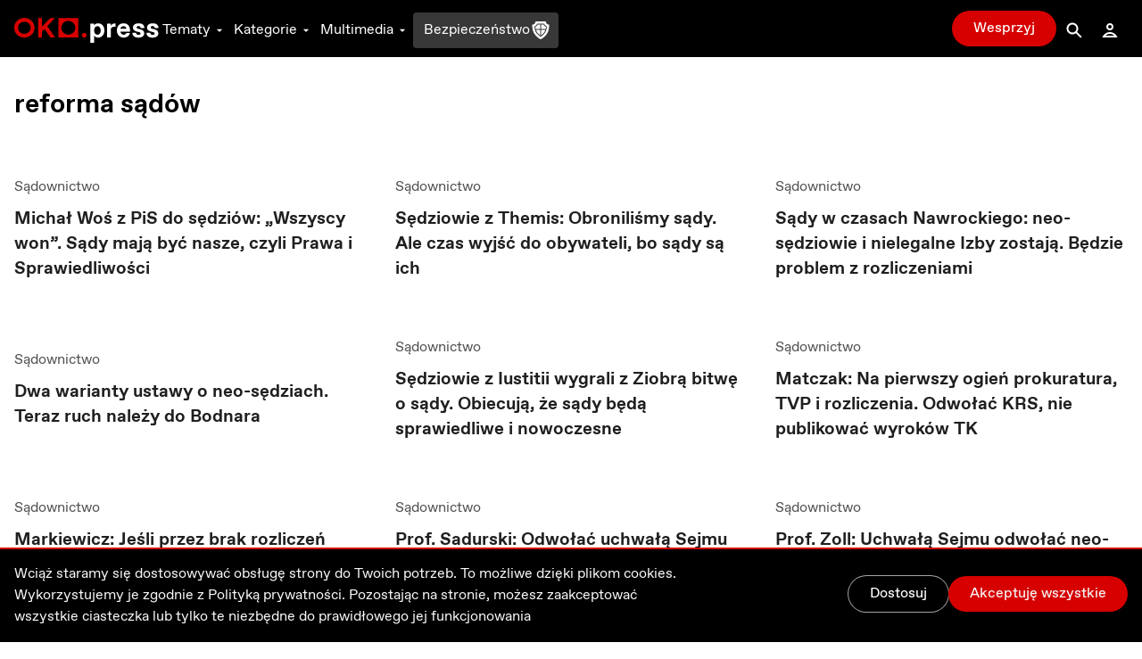

--- FILE ---
content_type: text/html; charset=utf-8
request_url: https://oko.press/tag/reforma-sadow?page=0
body_size: 165330
content:
<!DOCTYPE html><html lang="pl"><head><meta charSet="UTF-8"/><meta name="viewport" content="width=device-width, initial-scale=1.0"/><meta name="format-detection" content="telephone=no"/><meta name="generator" content="Eye Of The Tiger"/><link rel="icon" href="/favicon.ico" type="image/x-icon"/><link rel="shortcut icon" href="/favicon.ico" type="image/x-icon"/><link rel="apple-touch-icon" sizes="180x180" href="/logo/apple-touch-icon.png"/><link rel="icon" type="image/png" sizes="32x32" href="/logo/favicon-32x32.png"/><link rel="icon" type="image/png" sizes="16x16" href="/logo/favicon-16x16.png"/><link rel="manifest" href="/site.webmanifest"/><link rel="mask-icon" href="/logo/safari-pinned-tab.svg" color="#D60000"/><meta name="msapplication-TileColor" content="#ffffff"/><meta name="theme-color" content="#ffffff"/><title>Reforma sądów najważniejsze informacje - OKO.press - najważniejsze informacje - OKO.press</title><meta name="robots" content="index, follow, max-snippet:-1, max-image-preview:large, max-video-preview:-1"/><link rel="canonical" href="https://oko.press/tag/reforma-sadow"/><meta property="og:locale" content="pl_PL"/><meta property="og:type" content="article"/><meta property="og:site:name" content="oko.press"/><meta property="og:url" content="https://oko.press/tag/reforma-sadow"/><meta property="og:title" content="Reforma sądów najważniejsze informacje - OKO.press"/><meta property="article:publisher" content="https://www.facebook.com/oko.press/"/><meta property="article:modified_time" content="2026-01-21T13:59:06.114Z"/><script type="application/ld+json">{"@context":"https://schema.org","@type":"BreadcrumbList","itemListElement":[{"@type":"ListItem","position":1,"item":{"@id":"https://oko.press","name":"OKO.press"}},{"@type":"ListItem","position":2,"item":{"@id":"https://oko.press/tag/reforma-sadow","name":"reforma sądów"}}]}</script><meta name="next-head-count" content="24"/><script>
          (function() {
            if (typeof window !== "undefined") {
              window.dataLayer = []
              
              const hasPrivacyAll = document.cookie.split(';').some(item => {
              const [key, value] = item.trim().split('=');
              return key.startsWith('privacy') && value.includes('all');
              });
            
               const consentModeData = {
                  ad_storage:'denied',
                  ad_user_data:'denied',
                  ad_personalization: 'denied',
                  analytics_storage: 'granted'
                }
                
               const updatedConsentModeData = {
                  ad_storage:'granted',
                  ad_user_data:'granted',
               }
              
              window.gtag = function() {dataLayer.push(arguments);}
              window.gtag('consent', 'default', consentModeData);
              
              if (hasPrivacyAll) {
                window.gtag('consent', 'update', updatedConsentModeData);
              }
            }
          })();
        </script><script id="gtm-script" async="" data-nscript="beforeInteractive">(function(w,d,s,l,i){w[l]=w[l]||[];w[l].push({'gtm.start':
          new Date().getTime(),event:'gtm.js'});var f=d.getElementsByTagName(s)[0],
          j=d.createElement(s),dl=l!='dataLayer'?'&l='+l:'';j.async=true;j.src=
          'https://server-side.oko.press/gtm.js?id='+i+dl;f.parentNode.insertBefore(j,f);
          })(window,document,'script','dataLayer','GTM-PKH9ZW5');</script><script data-nscript="beforeInteractive"></script><link rel="preload" href="/_next/static/css/4a8f1540fffe6311.css" as="style"/><link rel="stylesheet" href="/_next/static/css/4a8f1540fffe6311.css" data-n-g=""/><noscript data-n-css=""></noscript><script defer="" nomodule="" src="/_next/static/chunks/polyfills-c67a75d1b6f99dc8.js"></script><script id="gsci" src="https://accounts.google.com/gsi/client" async="" defer="" data-nscript="beforeInteractive"></script><script defer="" src="/_next/static/chunks/1494-302100f4dffa0777.js"></script><script defer="" src="/_next/static/chunks/2292.0149e75b91aff9d5.js"></script><script defer="" src="/_next/static/chunks/8682.d178a573537640f3.js"></script><script defer="" src="/_next/static/chunks/d7eeaac4-1442446302ecc122.js"></script><script defer="" src="/_next/static/chunks/4232.c9a8556937c5426a.js"></script><script defer="" src="/_next/static/chunks/9991.08cd7748fc7f90c7.js"></script><script defer="" src="/_next/static/chunks/95b64a6e.e9ee280fa6d413fb.js"></script><script defer="" src="/_next/static/chunks/9883.df66c29a237ce540.js"></script><script defer="" src="/_next/static/chunks/6066.2030749de0e2e2d9.js"></script><script defer="" src="/_next/static/chunks/4851.4b5c243525141007.js"></script><script defer="" src="/_next/static/chunks/5470.91b55a3df46fcfb3.js"></script><script src="/_next/static/chunks/webpack-edf5aa03e6777dc1.js" defer=""></script><script src="/_next/static/chunks/framework-f4675ed1d1c70817.js" defer=""></script><script src="/_next/static/chunks/main-2f231da826be5d45.js" defer=""></script><script src="/_next/static/chunks/pages/_app-918e8ffd7fa5f4ad.js" defer=""></script><script src="/_next/static/chunks/252f366e-0e631670522e850b.js" defer=""></script><script src="/_next/static/chunks/78e521c3-cdb9624e3cce836b.js" defer=""></script><script src="/_next/static/chunks/9e82d048-7fc3e0b8c4d18477.js" defer=""></script><script src="/_next/static/chunks/d0447323-e1b60b6f1cf625c5.js" defer=""></script><script src="/_next/static/chunks/0c428ae2-9c6349f084e1848e.js" defer=""></script><script src="/_next/static/chunks/2026-84a83208eebbb1ec.js" defer=""></script><script src="/_next/static/chunks/7212-b2c0b523eb1b3a14.js" defer=""></script><script src="/_next/static/chunks/6735-226c290c82334cdf.js" defer=""></script><script src="/_next/static/chunks/4530-8db2454d8e85f939.js" defer=""></script><script src="/_next/static/chunks/1499-8230fa125e9348c3.js" defer=""></script><script src="/_next/static/chunks/3071-32e68e13a22d245f.js" defer=""></script><script src="/_next/static/chunks/2004-f8b4b339e466b6b5.js" defer=""></script><script src="/_next/static/chunks/3680-1fa54954d813f1e9.js" defer=""></script><script src="/_next/static/chunks/191-0de434c7ce8c64d8.js" defer=""></script><script src="/_next/static/chunks/9898-4733e601ad913ced.js" defer=""></script><script src="/_next/static/chunks/1082-16c9043ee897e0f7.js" defer=""></script><script src="/_next/static/chunks/690-4b9cec7685891610.js" defer=""></script><script src="/_next/static/chunks/5495-863faddd323d48ff.js" defer=""></script><script src="/_next/static/chunks/3841-7529779ec3d2cda1.js" defer=""></script><script src="/_next/static/chunks/6464-d3052bb542fa01f3.js" defer=""></script><script src="/_next/static/chunks/8545-7ff6109ae4d05208.js" defer=""></script><script src="/_next/static/chunks/8293-6b8027ff7078af99.js" defer=""></script><script src="/_next/static/chunks/8475-227c2102d0447a57.js" defer=""></script><script src="/_next/static/chunks/pages/tag/%5Bslug%5D-5d3b39df05906cb6.js" defer=""></script><script src="/_next/static/V0-iKCn_FdHcBKf7juqHW/_buildManifest.js" defer=""></script><script src="/_next/static/V0-iKCn_FdHcBKf7juqHW/_ssgManifest.js" defer=""></script><style id="__jsx-2944537798">
  html {
    --navbar-height: 4rem
  }

    </style></head><body><div id="__next" data-reactroot=""><audio src=""></audio><div class="fixed hidden bottom-0 left-0 right-0 bg-gray-100 dark:bg-gray-800 py-2 transition-all z-bottom-bar ease-linear duration-500 shadow-[0_0_8px_-3px_rgba(0,0,0,0.3)] md:block print:hidden translate-y-14"><div class="max-w-7xl px-4 flex m-auto items-center gap-10"><div class="flex items-center gap-2 w-full"><div class="relative h-10 w-10"></div><div class="flex items-center gap-4 w-full"><div class="text-xs line-clamp-2 max-w-[200px] dark:text-gray-50"></div><div class="flex items-center gap-2"><button class="hover:bg-gray-300 hover:rounded-full dark:text-gray-300 dark:hover:bg-gray-700 icon:w-6 icon:h-6"><svg stroke="currentColor" fill="currentColor" stroke-width="0" viewBox="0 0 24 24" height="1em" width="1em" xmlns="http://www.w3.org/2000/svg"><path d="M10.527 15.596L10.527 10.734L9.798 10.734L8.569 11.93L8.569 13.076L9.646 12.041L9.646 15.596z"></path><path d="M13.452,15.664c1.285,0,1.98-1.006,1.98-2.498c0-1.494-0.73-2.502-1.98-2.502s-1.979,1.008-1.979,2.502 C11.473,14.658,12.167,15.664,13.452,15.664z M13.417,11.465h0.069c0.758,0,1.021,0.729,1.021,1.701 c0,0.971-0.264,1.699-1.021,1.699h-0.069c-0.757,0-1.021-0.729-1.021-1.699C12.397,12.193,12.661,11.465,13.417,11.465z"></path><path d="M12,6.164h-1.527H6.951l1.621-1.621L7.865,3.836L5.744,5.957L5.037,6.664l0.707,0.707l2.121,2.121l0.707-0.707 L6.951,7.164h3.522H12c3.288,0,5.964,2.691,5.964,6s-2.676,6-5.964,6s-5.964-2.691-5.964-6h-1c0,3.859,3.124,7,6.964,7 s6.964-3.141,6.964-7S15.84,6.164,12,6.164z"></path></svg></button><button class="relative h-10 w-10 text-violet-700 active:text-violet-800 dark:text-violet-400 dark:active:text-violet-500"><div class="absolute top-0 left-0 transition-all ease-out duration-100 icon:w-10 icon:h-10 opacity-0"><svg stroke="currentColor" fill="currentColor" stroke-width="0" viewBox="0 0 24 24" height="1em" width="1em" xmlns="http://www.w3.org/2000/svg"><path fill-rule="evenodd" clip-rule="evenodd" d="M12 20C16.4183 20 20 16.4183 20 12C20 7.58172 16.4183 4 12 4C7.58172 4 4 7.58172 4 12C4 16.4183 7.58172 20 12 20ZM15 12.0003L10 9V15L15 12.0003Z"></path></svg></div><div class="absolute top-0 left-0 transition-all ease-out duration-100 icon:w-10 icon:h-10 opacity-1"><svg stroke="currentColor" fill="currentColor" stroke-width="0" viewBox="0 0 24 24" height="1em" width="1em" xmlns="http://www.w3.org/2000/svg"><path d="M12,4c-4.418,0-8,3.582-8,8c0,4.42,3.582,8,8,8s8-3.58,8-8C20,7.582,16.418,4,12,4z M11,15H9V9h2V15z M15,15h-2V9h2V15z"></path></svg></div></button><button class="hover:bg-gray-300 hover:rounded-full dark:text-gray-300 dark:hover:bg-gray-700 icon:w-6 icon:h-6"><svg stroke="currentColor" fill="currentColor" stroke-width="0" viewBox="0 0 24 24" height="1em" width="1em" xmlns="http://www.w3.org/2000/svg"><path d="M10.527 15.596L10.527 10.734L9.798 10.734L8.57 11.93L8.57 13.076L9.646 12.041L9.646 15.596z"></path><path d="M13.453,10.664c-1.25,0-1.979,1.008-1.979,2.502c0,1.492,0.693,2.498,1.979,2.498s1.98-1.006,1.98-2.498 C15.433,11.672,14.703,10.664,13.453,10.664z M13.488,14.865h-0.07c-0.756,0-1.02-0.729-1.02-1.699 c0-0.973,0.264-1.701,1.02-1.701h0.07c0.758,0,1.021,0.729,1.021,1.701C14.509,14.137,14.246,14.865,13.488,14.865z"></path><path d="M12.001,19.164c-3.289,0-5.965-2.691-5.965-6s2.676-6,5.965-6h1.527h3.521l-1.621,1.621l0.707,0.707l2.121-2.121 l0.707-0.707l-0.707-0.707l-2.121-2.121l-0.707,0.707l1.621,1.621h-3.521h-1.527c-3.84,0-6.965,3.141-6.965,7s3.125,7,6.965,7 s6.963-3.141,6.963-7h-1C17.964,16.473,15.289,19.164,12.001,19.164z"></path></svg></button></div><div class="flex items-center flex-1 justify-between gap-6"><div class="flex items-center w-full min-w-[250px] gap-2"><span class="text-xs w-8 dark:text-gray-50">0:00</span><div style="position:relative" class="podcast-slider"><div class="podcast-track podcast-track-0" style="position:absolute;left:0;right:0"></div><div class="podcast-track podcast-track-1" style="position:absolute;left:0;right:0"></div><div class="podcast-thumb podcast-thumb-0 " style="position:absolute;touch-action:none;z-index:1;left:0px" tabindex="0" role="slider" aria-orientation="horizontal" aria-valuenow="0" aria-valuemin="0" aria-valuemax="100"></div></div><span class="text-xs w-8 dark:text-gray-50">0:00</span></div><button type="button" aria-haspopup="dialog" aria-expanded="false" aria-controls="" data-state="closed" class="hidden md:block p-1 hover:bg-gray-300 hover:rounded-full active:bg-gray-400 dark:text-gray-50 dark:hover:bg-gray-600 cursor-pointer"><svg stroke="currentColor" fill="currentColor" stroke-width="0" viewBox="0 0 24 24" height="20" width="20" xmlns="http://www.w3.org/2000/svg"><path d="M4 9L4 15L6 15L12 20L12 4L6 9z"></path><path d="M14,5.832v1c2.756,0,5,2.244,5,5c0,2.758-2.244,5-5,5v1c3.313,0,6-2.686,6-6S17.313,5.832,14,5.832z"></path><path d="M18,11.832c0-2.209-1.791-4-4-4v1c1.654,0,3,1.346,3,3s-1.346,3-3,3v1C16.209,15.832,18,14.041,18,11.832z"></path><path d="M16,11.832c0-1.104-0.896-2-2-2v1c0.551,0,1,0.449,1,1c0,0.553-0.449,1-1,1v1C15.104,13.832,16,12.936,16,11.832z"></path></svg></button></div></div></div><button class="dark:text-gray-50"><svg stroke="currentColor" fill="currentColor" stroke-width="0" viewBox="0 0 1024 1024" height="1em" width="1em" xmlns="http://www.w3.org/2000/svg"><path d="M563.8 512l262.5-312.9c4.4-5.2.7-13.1-6.1-13.1h-79.8c-4.7 0-9.2 2.1-12.3 5.7L511.6 449.8 295.1 191.7c-3-3.6-7.5-5.7-12.3-5.7H203c-6.8 0-10.5 7.9-6.1 13.1L459.4 512 196.9 824.9A7.95 7.95 0 0 0 203 838h79.8c4.7 0 9.2-2.1 12.3-5.7l216.5-258.1 216.5 258.1c3 3.6 7.5 5.7 12.3 5.7h79.8c6.8 0 10.5-7.9 6.1-13.1L563.8 512z"></path></svg></button></div></div><div><div class="flex flex-col bg-gray-50 dark:bg-gray-900 fixed bottom-0 left-0 right-0 z-bottom-bar whitespace-nowrap lg:hidden print:hidden"><div style="transform:;opacity:0%" class="flex flex-col absolute left-0 right-0 -bottom-[10.5rem] w-full dark:text-gray-50 transition-all ease-out duration-700 bg-gray-50 dark:bg-gray-800 pb-20 shadow-mobile-bottom-menu"><div class="pb-2 px-4 relative"><button class="pt-2 pb-8 mr-4 pl-4 block w-[95%]"><svg stroke="currentColor" fill="currentColor" stroke-width="0" viewBox="0 0 16 16" class="w-8 h-6 mb-1 absolute left-4 transition duration-300 rotate-0 mr-1 top-2" height="1em" width="1em" xmlns="http://www.w3.org/2000/svg"><path fill-rule="evenodd" d="M7.646 4.646a.5.5 0 0 1 .708 0l6 6a.5.5 0 0 1-.708.708L8 5.707l-5.646 5.647a.5.5 0 0 1-.708-.708l6-6z"></path></svg></button><div><p class="w-full whitespace-normal line-clamp-1 mb-8"></p><div class="w-full mt-4 dark:text-gray-50"><div style="position:relative" class="podcast-bottom-mobile-slider"><div class="podcast-bottom-mobile-track podcast-bottom-mobile-track-0" style="position:absolute;left:0;right:0"></div><div class="podcast-bottom-mobile-track podcast-bottom-mobile-track-1" style="position:absolute;left:0;right:0"></div><div class="podcast-bottom-mobile-thumb podcast-bottom-mobile-thumb-0 " style="position:absolute;touch-action:none;z-index:1;left:0px" tabindex="0" role="slider" aria-orientation="horizontal" aria-valuenow="0" aria-valuemin="0" aria-valuemax="100" aria-label="Pasek postępu odtwarzanego Podcastu"></div></div><div class="flex justify-between mt-1"><span class="text-xs min-w-[2rem]">0:00</span><div class="flex gap-32"><button class="hover:bg-gray-300 hover:rounded-full dark:text-gray-300 dark:hover:bg-gray-700 icon:w-8 icon:h-8"><svg stroke="currentColor" fill="currentColor" stroke-width="0" viewBox="0 0 24 24" height="1em" width="1em" xmlns="http://www.w3.org/2000/svg"><path d="M10.527 15.596L10.527 10.734L9.798 10.734L8.569 11.93L8.569 13.076L9.646 12.041L9.646 15.596z"></path><path d="M13.452,15.664c1.285,0,1.98-1.006,1.98-2.498c0-1.494-0.73-2.502-1.98-2.502s-1.979,1.008-1.979,2.502 C11.473,14.658,12.167,15.664,13.452,15.664z M13.417,11.465h0.069c0.758,0,1.021,0.729,1.021,1.701 c0,0.971-0.264,1.699-1.021,1.699h-0.069c-0.757,0-1.021-0.729-1.021-1.699C12.397,12.193,12.661,11.465,13.417,11.465z"></path><path d="M12,6.164h-1.527H6.951l1.621-1.621L7.865,3.836L5.744,5.957L5.037,6.664l0.707,0.707l2.121,2.121l0.707-0.707 L6.951,7.164h3.522H12c3.288,0,5.964,2.691,5.964,6s-2.676,6-5.964,6s-5.964-2.691-5.964-6h-1c0,3.859,3.124,7,6.964,7 s6.964-3.141,6.964-7S15.84,6.164,12,6.164z"></path></svg></button><button class="hover:bg-gray-300 hover:rounded-full dark:text-gray-300 dark:hover:bg-gray-700 icon:w-8 icon:h-8"><svg stroke="currentColor" fill="currentColor" stroke-width="0" viewBox="0 0 24 24" height="1em" width="1em" xmlns="http://www.w3.org/2000/svg"><path d="M10.527 15.596L10.527 10.734L9.798 10.734L8.57 11.93L8.57 13.076L9.646 12.041L9.646 15.596z"></path><path d="M13.453,10.664c-1.25,0-1.979,1.008-1.979,2.502c0,1.492,0.693,2.498,1.979,2.498s1.98-1.006,1.98-2.498 C15.433,11.672,14.703,10.664,13.453,10.664z M13.488,14.865h-0.07c-0.756,0-1.02-0.729-1.02-1.699 c0-0.973,0.264-1.701,1.02-1.701h0.07c0.758,0,1.021,0.729,1.021,1.701C14.509,14.137,14.246,14.865,13.488,14.865z"></path><path d="M12.001,19.164c-3.289,0-5.965-2.691-5.965-6s2.676-6,5.965-6h1.527h3.521l-1.621,1.621l0.707,0.707l2.121-2.121 l0.707-0.707l-0.707-0.707l-2.121-2.121l-0.707,0.707l1.621,1.621h-3.521h-1.527c-3.84,0-6.965,3.141-6.965,7s3.125,7,6.965,7 s6.963-3.141,6.963-7h-1C17.964,16.473,15.289,19.164,12.001,19.164z"></path></svg></button></div><span class="text-xs min-w-[2rem]">0:00</span></div></div></div><button aria-label="Wyłącz Podcast" class="text-black dark:text-gray-50 absolute top-2 right-3 z-40"><svg stroke="currentColor" fill="currentColor" stroke-width="0" viewBox="0 0 1024 1024" height="1em" width="1em" xmlns="http://www.w3.org/2000/svg"><path d="M563.8 512l262.5-312.9c4.4-5.2.7-13.1-6.1-13.1h-79.8c-4.7 0-9.2 2.1-12.3 5.7L511.6 449.8 295.1 191.7c-3-3.6-7.5-5.7-12.3-5.7H203c-6.8 0-10.5 7.9-6.1 13.1L459.4 512 196.9 824.9A7.95 7.95 0 0 0 203 838h79.8c4.7 0 9.2-2.1 12.3-5.7l216.5-258.1 216.5 258.1c3 3.6 7.5 5.7 12.3 5.7h79.8c6.8 0 10.5-7.9 6.1-13.1L563.8 512z"></path></svg></button></div></div><div class="flex z-10 justify-between shadow-mobile-bottom-menu bg-gray-50 dark:bg-gray-800"><button aria-label="Link do podstrony: Audio" href="/audio" class="relative flex flex-col items-center icon:w-7 icon:h-7 w-[20%] h-full mt-0.5 pt-1 pb-4 text-violet-600 icon:fill-violet-600 active:text-violet-400 active:icon:fill-violet-400 dark:text-violet-400 icon:dark:fill-violet-400 active:dark:text-violet-500 active:dark:icon:fill-violet-500"><div class="relative w-7 mx-auto flex flex-col items-center"><svg stroke="currentColor" fill="currentColor" stroke-width="0" viewBox="0 0 24 24" height="1em" width="1em" xmlns="http://www.w3.org/2000/svg"><path d="M19.1 13.172V11.024H20.001C20.001 6.59899 16.412 2.99899 12.001 2.99899C7.59 2.99899 4 6.59999 4 11.025H5V13.142C3.278 13.588 2 15.139 2 17C2 19.209 3.792 21 6 21V20.5H8V13.5H6V11.025C6 7.70299 8.691 4.99999 12 4.99999C15.309 4.99999 17.996 7.69899 18 11.018V13.5H16V20.5H18V21C20.208 21 22 19.209 22 17C22 15.175 20.77 13.653 19.1 13.172Z"></path><path d="M12.5 7H11.5V14H12.5V7Z"></path><path d="M10.756 8H9.70099V13H10.756V8Z"></path><path d="M8.912 9.5H8V11.5H8.912V9.5Z"></path><path d="M14.3 8H13.245V13H14.3V8Z"></path><path d="M16 9.5H15.088V11.5H16V9.5Z"></path></svg><p class="mt-0.5 text-xs text-center">Audio</p></div></button><button aria-label="Rozwinięcie dolnego Menu" aria-controls="navbar-menu" aria-haspopup="dialog" aria-expanded="false" class="relative flex flex-col items-center icon:w-7 icon:h-7 w-[20%] h-full mt-0.5 pt-1 pb-4 active:text-red-700 active:icon:fill-red-700 dark:text-gray-200 icon:dark:fill-gray-200 active:dark:text-gray-50 active:dark:icon:fill-gray-50 icon:fill-gray-500 text-gray-500"><div class="-my-2.5"><div class="hamburger-react" aria-expanded="false" role="button" style="cursor:pointer;height:48px;position:relative;transition:0.3s cubic-bezier(0, 0, 0, 1);user-select:none;width:48px;outline:none" tabindex="0"><div style="background:currentColor;height:2px;left:12px;position:absolute;width:24px;top:16px;transition:0.3s cubic-bezier(0, 0, 0, 1);transform:none"></div><div style="background:currentColor;height:2px;left:12px;position:absolute;width:24px;top:23px;transition:0.15s cubic-bezier(0, 0, 0, 1);transform:none"></div><div style="background:currentColor;height:2px;left:12px;position:absolute;width:24px;top:30px;transition:0.3s cubic-bezier(0, 0, 0, 1);transform:none"></div></div></div><p class="mt-0.5 text-xs text-center">Menu</p></button><div class="relative w-[20%] h-full text-center pt-9"><div style="top:-16px" class="absolute dark:bg-red-400 active:dark:bg-red-100 bg-red-700 active:bg-red-800 rounded-full border-[3px] w-14 h-14 transition-all duration-700 border-white left-1/2 transform -translate-x-1/2 shadow-[0_0_4px_2px_rgba(0,0,0,0.25)]"><div class="w-full h-full flex justify-center items-center"><button aria-label="Przycisk Pauza" style="opacity:0%;z-index:-10" class="relative h-10 w-10 text-gray-50 transition-opacity duration-700 active:text-gray-200 dark:text-white dark:active:text-gray-200"><div class="absolute top-0 left-0 transition-all ease-out duration-300 icon:w-10 icon:h-10 opacity-0"><svg stroke="currentColor" fill="currentColor" stroke-width="0" viewBox="0 0 24 24" height="1em" width="1em" xmlns="http://www.w3.org/2000/svg"><path fill="none" d="M0 0h24v24H0z"></path><path d="M8 5v14l11-7z"></path></svg></div><div class="absolute top-0 left-0 transition-all ease-out duration-300 icon:w-10 icon:h-10 opacity-1"><svg stroke="currentColor" fill="currentColor" stroke-width="0" viewBox="0 0 24 24" height="1em" width="1em" xmlns="http://www.w3.org/2000/svg"><path fill="none" d="M0 0h24v24H0z"></path><path d="M6 19h4V5H6v14zm8-14v14h4V5h-4z"></path></svg></div></button><a aria-label="Powrót do Strony Głównej" style="opacity:100%;z-index:" href="/" class="icon:w-8 icon:h-8 h-10 w-10 flex justify-center items-center icon:fill-gray-50 absolute"><svg stroke="currentColor" fill="currentColor" stroke-width="0" viewBox="0 0 24 24" height="1em" width="1em" xmlns="http://www.w3.org/2000/svg"><path fill="none" d="M0 0h24v24H0V0z"></path><path d="M12 5.69l5 4.5V18h-2v-6H9v6H7v-7.81l5-4.5M12 3L2 12h3v8h6v-6h2v6h6v-8h3L12 3z"></path></svg></a></div></div><p style="opacity:0%" class="text-violet-700 dark:text-violet-400 transition-all duration-700">0:00</p></div><button aria-label="Link do podstrony: Zaloguj" href="/zaloguj" class="relative flex flex-col items-center icon:w-7 icon:h-7 w-[20%] h-full mt-0.5 pt-1 pb-4 active:text-red-700 active:icon:fill-red-700 dark:text-gray-200 icon:dark:fill-gray-200 active:dark:text-gray-50 active:dark:icon:fill-gray-50 icon:fill-gray-500 text-gray-500"><div class="relative w-7 mx-auto flex flex-col items-center"><svg stroke="currentColor" fill="currentColor" stroke-width="0" viewBox="0 0 24 24" height="1em" width="1em" xmlns="http://www.w3.org/2000/svg"><path d="M12,6c1.103,0,2,0.898,2,2c0,1.104-0.897,2-2,2s-2-0.896-2-2C10,6.898,10.896,6,12,6 M12,4C9.791,4,8,5.791,8,8 s1.791,4,4,4s4-1.791,4-4S14.208,4,12,4L12,4z"></path><path d="M12,16c1.849,0,3.567,0.736,4.86,2H7.14C8.433,16.736,10.151,16,12,16 M12,14c-3.854,0-7.15,2.484-8.499,6h17 C19.151,16.484,15.853,14,12,14L12,14z"></path></svg><p class="mt-0.5 text-xs text-center">Zaloguj</p></div></button><button aria-label="Link do podstrony: Wesprzyj" href="/wesprzyj" class="relative flex flex-col items-center icon:w-7 icon:h-7 w-[20%] h-full mt-0.5 pt-1 pb-4 active:text-red-700 active:icon:fill-red-700 active:dark:text-gray-50 active:dark:icon:fill-gray-50 text-red-700 icon:fill-red-700 dark:text-red-400 icon:dark:fill-red-400"><div class="relative w-7 mx-auto flex flex-col items-center"><div class=""><svg stroke="currentColor" fill="currentColor" stroke-width="0" viewBox="0 0 512 512" height="1em" width="1em" xmlns="http://www.w3.org/2000/svg"><path d="M256 448l-30.164-27.211C118.718 322.442 48 258.61 48 179.095 48 114.221 97.918 64 162.4 64c36.399 0 70.717 16.742 93.6 43.947C278.882 80.742 313.199 64 349.6 64 414.082 64 464 114.221 464 179.095c0 79.516-70.719 143.348-177.836 241.694L256 448z"></path></svg></div><p class="mt-0.5 text-xs text-center">Wesprzyj</p></div></button></div><div class="h-1 w-full bg-gray-50 dark:bg-gray-800"></div></div></div><div class="dark:bg-gray-900"><div class="hidden lg:block print:hidden"><nav class="navbar__desktop fixed top-0 left-0 right-0 z-[999]"><div class="absolute top-0 left-0 right-0 z-30 h-[var(--navbar-height)] flex items-center border-b bg-black border-b-black dark:bg-gray-900 transition-colors duration-200 dark:border-b-gray-900"><div class="max-w-7xl w-full h-full mx-auto px-4 flex items-center justify-between gap-5"><div class="flex gap-8 h-full items-center"><a href="/" class="icon:h-7 mt-1"><svg xmlns="http://www.w3.org/2000/svg" viewBox="0 0 139 24" class="h-6"><path class="fill-current text-red-700" d="M9.69,3.72c3.36,0,6.1,2.61,6.1,5.81c0,3.21-2.73,5.81-6.1,5.81c-3.36,0-6.1-2.61-6.1-5.81
                C3.59,6.33,6.32,3.72,9.69,3.72z M9.69,0.06c-5.43,0-9.84,4.24-9.84,9.47c0,5.23,4.41,9.47,9.84,9.47c5.43,0,9.84-4.24,9.84-9.47
                C19.53,4.3,15.12,0.06,9.69,0.06z M42.48,0.25v18.56h19V0.25H42.48z M51.98,16.12c-3.73,0-6.76-2.96-6.76-6.61
                c0-3.65,3.03-6.61,6.76-6.61c3.74,0,6.76,2.96,6.76,6.61C58.74,13.16,55.71,16.12,51.98,16.12z M39.3,18.83L31.66,7.94l7.47-7.7
                H34.6l-8.07,8.34V0.24h-3.67v18.59h3.67v-5.6l2.5-2.58l5.73,8.18H39.3z M67.32,14.49c-1.27,0-2.29,1-2.29,2.24s1.03,2.24,2.29,2.24
                c1.27,0,2.3-1,2.3-2.24S68.59,14.49,67.32,14.49z"></path><path class="fill-current text-white" d="M86.68,12.13c0,3.58-2.09,6.89-6.02,6.89c-1.9,0-3.36-1.06-3.9-1.99v7.03h-3.53V5.51h3.53v1.72
                c0.54-0.93,2.01-1.99,3.9-1.99C84.59,5.24,86.68,8.55,86.68,12.13z M79.84,8.02c-1.63,0-3.09,1.59-3.09,4.11
                c0,2.52,1.47,4.11,3.09,4.11h0.22c1.76,0,3.09-1.56,3.09-4.08c0-2.52-1.33-4.14-3.09-4.14L79.84,8.02L79.84,8.02z M89.28,5.51h3.53
                v2.65c0.54-1.72,1.9-2.78,3.93-2.78h0.68v3.18H96.2c-2.31,0-3.39,1.06-3.39,3.31v6.89h-3.53L89.28,5.51L89.28,5.51z M105.12,19.02
                c-3.39,0-6.45-2.52-6.45-6.89c0-3.98,2.39-6.89,6.45-6.89c4.07,0,6.18,2.89,6.18,6.73c0,0.4-0.03,0.82-0.06,1.25h-9.17
                c0.14,1.83,1.6,3.02,3.09,3.02h0.16c1.36,0,2.17-0.77,2.41-1.67h3.5C110.6,17.17,108.51,19.02,105.12,19.02z M102.08,10.57h5.8
                c-0.08-1.59-1.33-2.55-2.82-2.55h-0.16C103.41,8.02,102.16,8.98,102.08,10.57z M113.56,14.38h3.61c0,1.19,0.92,1.99,2.28,1.99h0.22
                c1.08,0,1.79-0.5,1.79-1.3c0-0.69-0.41-1.09-1.38-1.32l-1.76-0.42c-2.85-0.69-4.2-1.86-4.2-4c0-2.39,2.09-4.08,5.48-4.08
                c3.53,0,5.53,1.72,5.53,4.64h-3.53c-0.14-1.27-0.82-1.99-2.04-1.99h-0.22c-0.95,0-1.71,0.5-1.71,1.3c0,0.71,0.62,1.09,1.74,1.35
                l1.82,0.45c2.6,0.64,3.8,1.86,3.8,3.95c0,2.25-1.9,4.08-5.56,4.08C115.75,19.02,113.56,17.3,113.56,14.38z M127.12,14.38h3.61
                c0,1.19,0.92,1.99,2.28,1.99h0.22c1.08,0,1.79-0.5,1.79-1.3c0-0.69-0.41-1.09-1.38-1.32l-1.76-0.42c-2.85-0.69-4.2-1.86-4.2-4
                c0-2.39,2.09-4.08,5.48-4.08c3.53,0,5.53,1.72,5.53,4.64h-3.53c-0.14-1.27-0.82-1.99-2.04-1.99h-0.22c-0.95,0-1.71,0.5-1.71,1.3
                c0,0.71,0.62,1.09,1.74,1.35l1.82,0.45c2.6,0.64,3.8,1.86,3.8,3.95c0,2.25-1.9,4.08-5.56,4.08
                C129.31,19.02,127.12,17.3,127.12,14.38z"></path></svg></a><div class="flex h-full items-center gap-5"><button type="button" aria-haspopup="dialog" aria-controls="navbar-menu" aria-expanded="false" class="relative px-1 mt-1 inline-flex h-full items-center cursor-pointer transition-colors duration-75 outline-none text-white hover:text-gray-300 focus:text-gray-300 dark:text-gray-100 dark:hover:text-gray-400 dark:focus:text-gray-400 after:absolute after:-bottom-px after:left-0 after:right-0 after:h-0.5 after:transition-opacity after:bg-gray-300 after:duration-75 after:opacity-0">Tematy<svg stroke="currentColor" fill="currentColor" stroke-width="0" viewBox="0 0 24 24" class="w-4 h-4 ml-0.5 transition-transform duration-100" height="1em" width="1em" xmlns="http://www.w3.org/2000/svg"><path fill="none" d="M0 0h24v24H0z"></path><path d="M7 10l5 5 5-5z"></path></svg></button><button type="button" aria-haspopup="dialog" aria-controls="navbar-menu" aria-expanded="false" class="relative px-1 mt-1 inline-flex h-full items-center cursor-pointer transition-colors duration-75 outline-none text-white hover:text-gray-300 focus:text-gray-300 dark:text-gray-100 dark:hover:text-gray-400 dark:focus:text-gray-400 after:absolute after:-bottom-px after:left-0 after:right-0 after:h-0.5 after:transition-opacity after:bg-gray-300 after:duration-75 after:opacity-0">Kategorie<svg stroke="currentColor" fill="currentColor" stroke-width="0" viewBox="0 0 24 24" class="w-4 h-4 ml-0.5 transition-transform duration-100" height="1em" width="1em" xmlns="http://www.w3.org/2000/svg"><path fill="none" d="M0 0h24v24H0z"></path><path d="M7 10l5 5 5-5z"></path></svg></button><button type="button" aria-haspopup="dialog" aria-controls="navbar-menu" aria-expanded="false" class="relative px-1 mt-1 inline-flex h-full items-center cursor-pointer transition-colors duration-75 outline-none text-white hover:text-gray-300 focus:text-gray-300 dark:text-gray-100 dark:hover:text-gray-400 dark:focus:text-gray-400 after:absolute after:-bottom-px after:left-0 after:right-0 after:h-0.5 after:transition-opacity after:bg-gray-300 after:duration-75 after:opacity-0">Multimedia<svg stroke="currentColor" fill="currentColor" stroke-width="0" viewBox="0 0 24 24" class="w-4 h-4 ml-0.5 transition-transform duration-100" height="1em" width="1em" xmlns="http://www.w3.org/2000/svg"><path fill="none" d="M0 0h24v24H0z"></path><path d="M7 10l5 5 5-5z"></path></svg></button><a href="/temat/bezpieczenstwo" class="relative px-1 mt-1 inline-flex items-center cursor-pointer transition-colors duration-75 outline-none bg-gray-800 h-10 pl-3 pr-2 text-white leading-8 rounded hover:bg-gray-700 active:bg-gray-600 gap-2 icon:w-6 icon:h-6">Bezpieczeństwo<!-- --> <svg stroke="currentColor" fill="currentColor" stroke-width="0" viewBox="0 0 24 24" height="1em" width="1em" xmlns="http://www.w3.org/2000/svg"><path d="M6.091,8.248c.018.809.127,1.563.293,2.275h5.116v-4.922h-2.721c-.638,1.103-1.577,2.028-2.688,2.647Z"></path><path d="M11.5,17.734v-6.212h-4.833c1.005,2.97,3.133,4.998,4.833,6.212Z"></path><path d="M12.5,17.736c1.7-1.213,3.828-3.242,4.833-6.213h-4.833v6.213Z"></path><path d="M21.312,5.629c-1.948,0-3.529-1.581-3.529-3.529H6.214c0,1.948-1.578,3.529-3.529,3.529-.032,0-.064-.009-.097-.012v2.364c0,9.876,9.412,14.118,9.412,14.118,0,0,9.412-4.242,9.412-14.118v-2.364c-.035.003-.064.012-.1.012ZM18.912,7.949c0,6.283-4.646,9.888-6.645,11.148l-.267.168-.267-.168c-2.482-1.565-6.646-5.091-6.646-11.115v-.31l.277-.172c1.137-.567,2.087-1.501,2.675-2.631l.14-.27h7.638l.14.27c.588,1.13,1.538,2.064,2.678,2.632l.277.138v.31Z"></path><path d="M15.218,5.6h-2.718v4.922h5.116c.166-.711.275-1.465.293-2.273-1.113-.62-2.054-1.545-2.691-2.649Z"></path></svg></a></div></div><div class="flex items-center gap-4"><a class="group flex justify-center items-center text-base focus:outline-none relative transition duration-150 ease-out py-2 px-6 font-medium text-gray-50 rounded-full shadow-base bg-red-700 shadow-red-900 hover:bg-red-600 focus:bg-red-700 active:bg-red-600 disabled:bg-gray-200 disabled:text-gray-400 disabled:shadow-none dark:bg-red-400 dark:hover:bg-red-300 dark:focus:bg-red-200 dark:active:bg-red-200 dark:disabled:bg-gray-700 dark:disabled:text-gray-500 text-white" href="/wesprzyj">Wesprzyj</a><div class="flex mt-1 items-center gap-2"><button aria-controls="navbar-search-button" class="flex-shrink-0 flex-grow-0 inline-flex items-center justify-center w-10 h-10 text-white rounded-full outline-none icon:w-6 icon:h-6 transition-colors duration-75 hover:text-red-700 focus:text-red-700 dark:text-gray-100 dark:hover:text-red-400 dark:focus:text-red-400 disabled:cursor-not-allowed"><svg stroke="currentColor" fill="currentColor" stroke-width="0" viewBox="0 0 24 24" height="1em" width="1em" xmlns="http://www.w3.org/2000/svg"><path fill-rule="evenodd" clip-rule="evenodd" d="M20.499,19.086l-5.256-5.256c0.786-1.075,1.256-2.396,1.256-3.83c0-3.591-2.91-6.5-6.5-6.5s-6.5,2.909-6.5,6.5 s2.91,6.5,6.5,6.5c1.434,0,2.755-0.47,3.83-1.256l5.256,5.256L20.499,19.086z M5.499,10c0-2.481,2.018-4.5,4.5-4.5 c2.48,0,4.5,2.019,4.5,4.5s-2.02,4.5-4.5,4.5C7.517,14.5,5.499,12.481,5.499,10z"></path></svg></button><a href="/zaloguj" class="flex-shrink-0 flex-grow-0 inline-flex items-center justify-center w-10 h-10 text-white rounded-full outline-none icon:w-6 icon:h-6 transition-colors duration-75 hover:text-red-700 focus:text-red-700 dark:text-gray-100 dark:hover:text-red-400 dark:focus:text-red-400 disabled:cursor-not-allowed"><svg stroke="currentColor" fill="currentColor" stroke-width="0" viewBox="0 0 24 24" height="1em" width="1em" xmlns="http://www.w3.org/2000/svg"><path d="M12,6c1.103,0,2,0.898,2,2c0,1.104-0.897,2-2,2s-2-0.896-2-2C10,6.898,10.896,6,12,6 M12,4C9.791,4,8,5.791,8,8 s1.791,4,4,4s4-1.791,4-4S14.208,4,12,4L12,4z"></path><path d="M12,16c1.849,0,3.567,0.736,4.86,2H7.14C8.433,16.736,10.151,16,12,16 M12,14c-3.854,0-7.15,2.484-8.499,6h17 C19.151,16.484,15.853,14,12,14L12,14z"></path></svg></a></div></div></div></div></nav></div><div class="block lg:hidden print:hidden transition duration-300"><nav class="navbar__mobile"><div style="transition:transform 0.3s;transform:translateY(0%)" class="fixed top-0 left-0 right-0 z-[999] h-[var(--navbar-height)] flex items-center bg-black dark:bg-gray-900"><div class="h-full w-full px-4 flex items-center justify-between gap-5"><div class="-mb-1"><a href="/" class="icon:h-6"><svg xmlns="http://www.w3.org/2000/svg" viewBox="0 0 139 24" class="h-6"><path class="fill-current text-red-700" d="M9.69,3.72c3.36,0,6.1,2.61,6.1,5.81c0,3.21-2.73,5.81-6.1,5.81c-3.36,0-6.1-2.61-6.1-5.81
                C3.59,6.33,6.32,3.72,9.69,3.72z M9.69,0.06c-5.43,0-9.84,4.24-9.84,9.47c0,5.23,4.41,9.47,9.84,9.47c5.43,0,9.84-4.24,9.84-9.47
                C19.53,4.3,15.12,0.06,9.69,0.06z M42.48,0.25v18.56h19V0.25H42.48z M51.98,16.12c-3.73,0-6.76-2.96-6.76-6.61
                c0-3.65,3.03-6.61,6.76-6.61c3.74,0,6.76,2.96,6.76,6.61C58.74,13.16,55.71,16.12,51.98,16.12z M39.3,18.83L31.66,7.94l7.47-7.7
                H34.6l-8.07,8.34V0.24h-3.67v18.59h3.67v-5.6l2.5-2.58l5.73,8.18H39.3z M67.32,14.49c-1.27,0-2.29,1-2.29,2.24s1.03,2.24,2.29,2.24
                c1.27,0,2.3-1,2.3-2.24S68.59,14.49,67.32,14.49z"></path><path class="fill-current text-white" d="M86.68,12.13c0,3.58-2.09,6.89-6.02,6.89c-1.9,0-3.36-1.06-3.9-1.99v7.03h-3.53V5.51h3.53v1.72
                c0.54-0.93,2.01-1.99,3.9-1.99C84.59,5.24,86.68,8.55,86.68,12.13z M79.84,8.02c-1.63,0-3.09,1.59-3.09,4.11
                c0,2.52,1.47,4.11,3.09,4.11h0.22c1.76,0,3.09-1.56,3.09-4.08c0-2.52-1.33-4.14-3.09-4.14L79.84,8.02L79.84,8.02z M89.28,5.51h3.53
                v2.65c0.54-1.72,1.9-2.78,3.93-2.78h0.68v3.18H96.2c-2.31,0-3.39,1.06-3.39,3.31v6.89h-3.53L89.28,5.51L89.28,5.51z M105.12,19.02
                c-3.39,0-6.45-2.52-6.45-6.89c0-3.98,2.39-6.89,6.45-6.89c4.07,0,6.18,2.89,6.18,6.73c0,0.4-0.03,0.82-0.06,1.25h-9.17
                c0.14,1.83,1.6,3.02,3.09,3.02h0.16c1.36,0,2.17-0.77,2.41-1.67h3.5C110.6,17.17,108.51,19.02,105.12,19.02z M102.08,10.57h5.8
                c-0.08-1.59-1.33-2.55-2.82-2.55h-0.16C103.41,8.02,102.16,8.98,102.08,10.57z M113.56,14.38h3.61c0,1.19,0.92,1.99,2.28,1.99h0.22
                c1.08,0,1.79-0.5,1.79-1.3c0-0.69-0.41-1.09-1.38-1.32l-1.76-0.42c-2.85-0.69-4.2-1.86-4.2-4c0-2.39,2.09-4.08,5.48-4.08
                c3.53,0,5.53,1.72,5.53,4.64h-3.53c-0.14-1.27-0.82-1.99-2.04-1.99h-0.22c-0.95,0-1.71,0.5-1.71,1.3c0,0.71,0.62,1.09,1.74,1.35
                l1.82,0.45c2.6,0.64,3.8,1.86,3.8,3.95c0,2.25-1.9,4.08-5.56,4.08C115.75,19.02,113.56,17.3,113.56,14.38z M127.12,14.38h3.61
                c0,1.19,0.92,1.99,2.28,1.99h0.22c1.08,0,1.79-0.5,1.79-1.3c0-0.69-0.41-1.09-1.38-1.32l-1.76-0.42c-2.85-0.69-4.2-1.86-4.2-4
                c0-2.39,2.09-4.08,5.48-4.08c3.53,0,5.53,1.72,5.53,4.64h-3.53c-0.14-1.27-0.82-1.99-2.04-1.99h-0.22c-0.95,0-1.71,0.5-1.71,1.3
                c0,0.71,0.62,1.09,1.74,1.35l1.82,0.45c2.6,0.64,3.8,1.86,3.8,3.95c0,2.25-1.9,4.08-5.56,4.08
                C129.31,19.02,127.12,17.3,127.12,14.38z"></path></svg></a></div><div class="flex items-center gap-1"><button aria-label="Wyszukaj" aria-controls="navbar-search-button" class="flex-shrink-0 flex-grow-0 inline-flex items-center justify-center w-10 h-10 text-white rounded-full outline-none icon:w-6 icon:h-6 transition-colors duration-75 hover:text-red-700 focus:text-red-700 dark:text-gray-100 dark:hover:text-red-400 dark:focus:text-red-400 disabled:cursor-not-allowed"><svg stroke="currentColor" fill="currentColor" stroke-width="0" viewBox="0 0 24 24" height="1em" width="1em" xmlns="http://www.w3.org/2000/svg"><path fill-rule="evenodd" clip-rule="evenodd" d="M20.499,19.086l-5.256-5.256c0.786-1.075,1.256-2.396,1.256-3.83c0-3.591-2.91-6.5-6.5-6.5s-6.5,2.909-6.5,6.5 s2.91,6.5,6.5,6.5c1.434,0,2.755-0.47,3.83-1.256l5.256,5.256L20.499,19.086z M5.499,10c0-2.481,2.018-4.5,4.5-4.5 c2.48,0,4.5,2.019,4.5,4.5s-2.02,4.5-4.5,4.5C7.517,14.5,5.499,12.481,5.499,10z"></path></svg></button></div></div></div></nav></div><div class="flex flex-col pt-20 xl:pt-24 px-4 max-w-7xl mx-auto w-full md:flex-row"><div data-state="closed"><div class="flex items-center gap-4"><h3 class="flex items-center font-bold text-3xl pt-1 dark:text-gray-50 md:mt-0">reforma sądów</h3><button type="button" aria-controls="" aria-expanded="false" data-state="closed" class="w-8 h-8 border border-gray-700 dark:border-gray-300 rounded-full hover:bg-gray-100 focus:bg-gray-100 active:bg-gray-100 dark:hover:bg-gray-800 dark:active:bg-gray-800 dark:focus:bg-gray-800 transition duration-150 icon:fill-gray-900 dark:icon:fill-gray-50 icon:w-5 icon:h-4 icon:translate-x-1 icon:rdx-state-open:translate-x-[0.3rem] icon:rdx-state-open:translate-y-[0.1rem]"><svg stroke="currentColor" fill="currentColor" stroke-width="0" viewBox="0 0 16 16" class="w-full h-auto transition rotate-90" height="1em" width="1em" xmlns="http://www.w3.org/2000/svg"><path fill-rule="evenodd" d="M1.646 4.646a.5.5 0 0 1 .708 0L8 10.293l5.646-5.647a.5.5 0 0 1 .708.708l-6 6a.5.5 0 0 1-.708 0l-6-6a.5.5 0 0 1 0-.708z"></path></svg></button></div><div style="overflow:hidden;height:0" data-state="closed" id=""><div class="[&amp;&gt;*:first-child]:mt-0 [&amp;&gt;*:last-child]:mb-0 py-4 w-full"><p class="typography__paragraph my-5 font-serif font-normal text-xl leading-8 text-gray-900 dark:text-gray-50 print:dark:text-black break-words"></p></div></div></div></div><div class="w-full max-w-7xl mx-auto my-10"><div class="my-5 xl:px-4 max-w-7xl"><div class="grid grid-cols-1 gap-y-4 lg:gap-y-10 overflow-hidden md:grid-cols-2 md:gap-x-8 md:gap-y-12 xl:grid-cols-3"><div data-type="post" class="post-card grid grid-cols-[1.5fr_2fr] md:grid-cols-1 px-4 md:px-0 gap-4 md:gap-0"><a aria-label="Link do artykułu: Michał Woś z PiS do sędziów: „Wszyscy won”. Sądy mają być nasze, czyli Prawa i Sprawiedliwości" href="/michal-wos-z-pis-do-sedziow-wszyscy-won-sady-maja-byc-nasze-czyli-prawa-i-sprawiedliwosci" class="post-card__image-wrapper block relative after:absolute after:inset-0 after:bg-red-700 after:bg-opacity-0 after:transition-opacity after:hover:bg-opacity-5"><div class="post-card__image relative w-full object-cover aspect-related-content"><div class="image-container" style="width:100%;height:100%;position:relative"><span style="box-sizing:border-box;display:block;overflow:hidden;width:initial;height:initial;background:none;opacity:1;border:0;margin:0;padding:0;position:absolute;top:0;left:0;bottom:0;right:0"><img alt="Konwencja programowa PiS" src="[data-uri]" decoding="async" data-nimg="fill" class="image" style="position:absolute;top:0;left:0;bottom:0;right:0;box-sizing:border-box;padding:0;border:none;margin:auto;display:block;width:0;height:0;min-width:100%;max-width:100%;min-height:100%;max-height:100%;object-fit:cover"/><noscript><img alt="Konwencja programowa PiS" sizes="100vw" srcSet="https://cdn.oko.press/cdn-cgi/image/trim=158;0;175;0,width=82,quality=80/https://cdn.oko.press/2025/10/047A6530.jpg 82w, https://cdn.oko.press/cdn-cgi/image/trim=158;0;175;0,width=110,quality=80/https://cdn.oko.press/2025/10/047A6530.jpg 110w, https://cdn.oko.press/cdn-cgi/image/trim=158;0;175;0,width=140,quality=80/https://cdn.oko.press/2025/10/047A6530.jpg 140w, https://cdn.oko.press/cdn-cgi/image/trim=158;0;175;0,width=640,quality=80/https://cdn.oko.press/2025/10/047A6530.jpg 640w, https://cdn.oko.press/cdn-cgi/image/trim=158;0;175;0,width=750,quality=80/https://cdn.oko.press/2025/10/047A6530.jpg 750w, https://cdn.oko.press/cdn-cgi/image/trim=158;0;175;0,width=828,quality=80/https://cdn.oko.press/2025/10/047A6530.jpg 828w, https://cdn.oko.press/cdn-cgi/image/trim=158;0;175;0,width=1080,quality=80/https://cdn.oko.press/2025/10/047A6530.jpg 1080w, https://cdn.oko.press/cdn-cgi/image/trim=158;0;175;0,width=1200,quality=80/https://cdn.oko.press/2025/10/047A6530.jpg 1200w, https://cdn.oko.press/cdn-cgi/image/trim=158;0;175;0,width=1920,quality=80/https://cdn.oko.press/2025/10/047A6530.jpg 1920w, https://cdn.oko.press/cdn-cgi/image/trim=158;0;175;0,width=2048,quality=80/https://cdn.oko.press/2025/10/047A6530.jpg 2048w, https://cdn.oko.press/cdn-cgi/image/trim=158;0;175;0,width=3840,quality=80/https://cdn.oko.press/2025/10/047A6530.jpg 3840w" src="https://cdn.oko.press/cdn-cgi/image/trim=158;0;175;0,width=3840,quality=80/https://cdn.oko.press/2025/10/047A6530.jpg" decoding="async" data-nimg="fill" style="position:absolute;top:0;left:0;bottom:0;right:0;box-sizing:border-box;padding:0;border:none;margin:auto;display:block;width:0;height:0;min-width:100%;max-width:100%;min-height:100%;max-height:100%;object-fit:cover" class="image" loading="lazy"/></noscript></span></div></div></a><div class="post-card__bottom flex flex-col px-0"><div class="post-card__meta w-full flex justify-between items-center h-7 md:h-9 md:mt-4"><div class="post-card__meta-left flex items-center"><a href="/temat/sadownictwo" class="post-card__meta-with-text flex items-center text-gray-600 dark:text-gray-300 mr-3 after:w-px after:h-2.5 after:ml-3 after:bg-gray-300 after:dark:bg-gray-600 last:mr-0 last:after:hidden text-sm md:text-base"> <!-- -->Sądownictwo</a></div><div class="flex gap-2 items-center z-20 scale-[0.8]"></div></div><a href="/michal-wos-z-pis-do-sedziow-wszyscy-won-sady-maja-byc-nasze-czyli-prawa-i-sprawiedliwosci" class="post-card__title text-gray-900 dark:text-gray-50 break-words line-clamp-3 mt-1 leading-5 xs:leading-6 sm:text-lg md:text-xl font-bold">Michał Woś z PiS do sędziów: „Wszyscy won”. Sądy mają być nasze, czyli Prawa i Sprawiedliwości</a></div></div><div data-type="post" class="post-card grid grid-cols-[1.5fr_2fr] md:grid-cols-1 px-4 md:px-0 gap-4 md:gap-0"><a aria-label="Link do artykułu: Sędziowie z Themis: Obroniliśmy sądy. Ale czas wyjść do obywateli, bo sądy są ich" href="/sedziowie-z-themis-obronilismy-sady-ale-czas-wyjsc-do-obywateli-bo-sady-sa-ich" class="post-card__image-wrapper block relative after:absolute after:inset-0 after:bg-red-700 after:bg-opacity-0 after:transition-opacity after:hover:bg-opacity-5"><div class="post-card__image relative w-full object-cover aspect-related-content"><div class="image-container" style="width:100%;height:100%;position:relative"><span style="box-sizing:border-box;display:block;overflow:hidden;width:initial;height:initial;background:none;opacity:1;border:0;margin:0;padding:0;position:absolute;top:0;left:0;bottom:0;right:0"><img alt="Waldemar Żurek i Anna Korwin-Piotrowska" src="[data-uri]" decoding="async" data-nimg="fill" class="image" style="position:absolute;top:0;left:0;bottom:0;right:0;box-sizing:border-box;padding:0;border:none;margin:auto;display:block;width:0;height:0;min-width:100%;max-width:100%;min-height:100%;max-height:100%;object-fit:cover"/><noscript><img alt="Waldemar Żurek i Anna Korwin-Piotrowska" sizes="100vw" srcSet="https://cdn.oko.press/cdn-cgi/image/trim=48;0;52;0,width=82,quality=80/https://cdn.oko.press/2025/10/DSC_0389.jpg 82w, https://cdn.oko.press/cdn-cgi/image/trim=48;0;52;0,width=110,quality=80/https://cdn.oko.press/2025/10/DSC_0389.jpg 110w, https://cdn.oko.press/cdn-cgi/image/trim=48;0;52;0,width=140,quality=80/https://cdn.oko.press/2025/10/DSC_0389.jpg 140w, https://cdn.oko.press/cdn-cgi/image/trim=48;0;52;0,width=640,quality=80/https://cdn.oko.press/2025/10/DSC_0389.jpg 640w, https://cdn.oko.press/cdn-cgi/image/trim=48;0;52;0,width=750,quality=80/https://cdn.oko.press/2025/10/DSC_0389.jpg 750w, https://cdn.oko.press/cdn-cgi/image/trim=48;0;52;0,width=828,quality=80/https://cdn.oko.press/2025/10/DSC_0389.jpg 828w, https://cdn.oko.press/cdn-cgi/image/trim=48;0;52;0,width=1080,quality=80/https://cdn.oko.press/2025/10/DSC_0389.jpg 1080w, https://cdn.oko.press/cdn-cgi/image/trim=48;0;52;0,width=1200,quality=80/https://cdn.oko.press/2025/10/DSC_0389.jpg 1200w, https://cdn.oko.press/cdn-cgi/image/trim=48;0;52;0,width=1920,quality=80/https://cdn.oko.press/2025/10/DSC_0389.jpg 1920w, https://cdn.oko.press/cdn-cgi/image/trim=48;0;52;0,width=2048,quality=80/https://cdn.oko.press/2025/10/DSC_0389.jpg 2048w, https://cdn.oko.press/cdn-cgi/image/trim=48;0;52;0,width=3840,quality=80/https://cdn.oko.press/2025/10/DSC_0389.jpg 3840w" src="https://cdn.oko.press/cdn-cgi/image/trim=48;0;52;0,width=3840,quality=80/https://cdn.oko.press/2025/10/DSC_0389.jpg" decoding="async" data-nimg="fill" style="position:absolute;top:0;left:0;bottom:0;right:0;box-sizing:border-box;padding:0;border:none;margin:auto;display:block;width:0;height:0;min-width:100%;max-width:100%;min-height:100%;max-height:100%;object-fit:cover" class="image" loading="lazy"/></noscript></span></div></div></a><div class="post-card__bottom flex flex-col px-0"><div class="post-card__meta w-full flex justify-between items-center h-7 md:h-9 md:mt-4"><div class="post-card__meta-left flex items-center"><a href="/temat/sadownictwo" class="post-card__meta-with-text flex items-center text-gray-600 dark:text-gray-300 mr-3 after:w-px after:h-2.5 after:ml-3 after:bg-gray-300 after:dark:bg-gray-600 last:mr-0 last:after:hidden text-sm md:text-base"> <!-- -->Sądownictwo</a></div><div class="flex gap-2 items-center z-20 scale-[0.8]"></div></div><a href="/sedziowie-z-themis-obronilismy-sady-ale-czas-wyjsc-do-obywateli-bo-sady-sa-ich" class="post-card__title text-gray-900 dark:text-gray-50 break-words line-clamp-3 mt-1 leading-5 xs:leading-6 sm:text-lg md:text-xl font-bold">Sędziowie z Themis: Obroniliśmy sądy. Ale czas wyjść do obywateli, bo sądy są ich</a></div></div><div data-type="post" class="post-card grid grid-cols-[1.5fr_2fr] md:grid-cols-1 px-4 md:px-0 gap-4 md:gap-0"><a aria-label="Link do artykułu: Sądy w czasach Nawrockiego: neo-sędziowie i nielegalne Izby zostają. Będzie problem z rozliczeniami" href="/sady-w-czasach-nawrockiego-neo-sedziowie-i-nielegalne-izby-zostaja-bedzie-problem-z-rozliczeniami" class="post-card__image-wrapper block relative after:absolute after:inset-0 after:bg-red-700 after:bg-opacity-0 after:transition-opacity after:hover:bg-opacity-5"><div class="post-card__image relative w-full object-cover aspect-related-content"><div class="image-container" style="width:100%;height:100%;position:relative"><span style="box-sizing:border-box;display:block;overflow:hidden;width:initial;height:initial;background:none;opacity:1;border:0;margin:0;padding:0;position:absolute;top:0;left:0;bottom:0;right:0"><img alt="Karol Nawrocki na wiecu w Lubartowie, 26.05.2025 r." src="[data-uri]" decoding="async" data-nimg="fill" class="image" style="position:absolute;top:0;left:0;bottom:0;right:0;box-sizing:border-box;padding:0;border:none;margin:auto;display:block;width:0;height:0;min-width:100%;max-width:100%;min-height:100%;max-height:100%;object-fit:cover"/><noscript><img alt="Karol Nawrocki na wiecu w Lubartowie, 26.05.2025 r." sizes="100vw" srcSet="https://cdn.oko.press/cdn-cgi/image/trim=0;87;3;78,width=82,quality=80/https://cdn.oko.press/2025/05/Nawrocki-3.jpg 82w, https://cdn.oko.press/cdn-cgi/image/trim=0;87;3;78,width=110,quality=80/https://cdn.oko.press/2025/05/Nawrocki-3.jpg 110w, https://cdn.oko.press/cdn-cgi/image/trim=0;87;3;78,width=140,quality=80/https://cdn.oko.press/2025/05/Nawrocki-3.jpg 140w, https://cdn.oko.press/cdn-cgi/image/trim=0;87;3;78,width=640,quality=80/https://cdn.oko.press/2025/05/Nawrocki-3.jpg 640w, https://cdn.oko.press/cdn-cgi/image/trim=0;87;3;78,width=750,quality=80/https://cdn.oko.press/2025/05/Nawrocki-3.jpg 750w, https://cdn.oko.press/cdn-cgi/image/trim=0;87;3;78,width=828,quality=80/https://cdn.oko.press/2025/05/Nawrocki-3.jpg 828w, https://cdn.oko.press/cdn-cgi/image/trim=0;87;3;78,width=1080,quality=80/https://cdn.oko.press/2025/05/Nawrocki-3.jpg 1080w, https://cdn.oko.press/cdn-cgi/image/trim=0;87;3;78,width=1200,quality=80/https://cdn.oko.press/2025/05/Nawrocki-3.jpg 1200w, https://cdn.oko.press/cdn-cgi/image/trim=0;87;3;78,width=1920,quality=80/https://cdn.oko.press/2025/05/Nawrocki-3.jpg 1920w, https://cdn.oko.press/cdn-cgi/image/trim=0;87;3;78,width=2048,quality=80/https://cdn.oko.press/2025/05/Nawrocki-3.jpg 2048w, https://cdn.oko.press/cdn-cgi/image/trim=0;87;3;78,width=3840,quality=80/https://cdn.oko.press/2025/05/Nawrocki-3.jpg 3840w" src="https://cdn.oko.press/cdn-cgi/image/trim=0;87;3;78,width=3840,quality=80/https://cdn.oko.press/2025/05/Nawrocki-3.jpg" decoding="async" data-nimg="fill" style="position:absolute;top:0;left:0;bottom:0;right:0;box-sizing:border-box;padding:0;border:none;margin:auto;display:block;width:0;height:0;min-width:100%;max-width:100%;min-height:100%;max-height:100%;object-fit:cover" class="image" loading="lazy"/></noscript></span></div></div></a><div class="post-card__bottom flex flex-col px-0"><div class="post-card__meta w-full flex justify-between items-center h-7 md:h-9 md:mt-4"><div class="post-card__meta-left flex items-center"><a href="/temat/sadownictwo" class="post-card__meta-with-text flex items-center text-gray-600 dark:text-gray-300 mr-3 after:w-px after:h-2.5 after:ml-3 after:bg-gray-300 after:dark:bg-gray-600 last:mr-0 last:after:hidden text-sm md:text-base"> <!-- -->Sądownictwo</a></div><div class="flex gap-2 items-center z-20 scale-[0.8]"></div></div><a href="/sady-w-czasach-nawrockiego-neo-sedziowie-i-nielegalne-izby-zostaja-bedzie-problem-z-rozliczeniami" class="post-card__title text-gray-900 dark:text-gray-50 break-words line-clamp-3 mt-1 leading-5 xs:leading-6 sm:text-lg md:text-xl font-bold">Sądy w czasach Nawrockiego: neo-sędziowie i nielegalne Izby zostają. Będzie problem z rozliczeniami</a></div></div><div data-type="post" class="post-card grid grid-cols-[1.5fr_2fr] md:grid-cols-1 px-4 md:px-0 gap-4 md:gap-0"><a aria-label="Link do artykułu: Dwa warianty ustawy o neo-sędziach. Teraz ruch należy do Bodnara" href="/dwa-warianty-ustawy-o-neo-sedziach-teraz-ruch-nalezy-do-bodnara" class="post-card__image-wrapper block relative after:absolute after:inset-0 after:bg-red-700 after:bg-opacity-0 after:transition-opacity after:hover:bg-opacity-5"><div class="post-card__image relative w-full object-cover aspect-related-content"><div class="image-container" style="width:100%;height:100%;position:relative"><span style="box-sizing:border-box;display:block;overflow:hidden;width:initial;height:initial;background:none;opacity:1;border:0;margin:0;padding:0;position:absolute;top:0;left:0;bottom:0;right:0"><img alt="Konferencja prasowa Ministra Sprawiedliwosci w sprawie nowych projektów ustaw przygotowanych przez Komisje Kodyfikacyjna Ustroju Sadownictwa oraz Prokuratury" src="[data-uri]" decoding="async" data-nimg="fill" class="image" style="position:absolute;top:0;left:0;bottom:0;right:0;box-sizing:border-box;padding:0;border:none;margin:auto;display:block;width:0;height:0;min-width:100%;max-width:100%;min-height:100%;max-height:100%;object-fit:cover"/><noscript><img alt="Konferencja prasowa Ministra Sprawiedliwosci w sprawie nowych projektów ustaw przygotowanych przez Komisje Kodyfikacyjna Ustroju Sadownictwa oraz Prokuratury" sizes="100vw" srcSet="https://cdn.oko.press/cdn-cgi/image/trim=46;0;50;0,width=82,quality=80/https://cdn.oko.press/2025/02/DZ250203474976.jpg 82w, https://cdn.oko.press/cdn-cgi/image/trim=46;0;50;0,width=110,quality=80/https://cdn.oko.press/2025/02/DZ250203474976.jpg 110w, https://cdn.oko.press/cdn-cgi/image/trim=46;0;50;0,width=140,quality=80/https://cdn.oko.press/2025/02/DZ250203474976.jpg 140w, https://cdn.oko.press/cdn-cgi/image/trim=46;0;50;0,width=640,quality=80/https://cdn.oko.press/2025/02/DZ250203474976.jpg 640w, https://cdn.oko.press/cdn-cgi/image/trim=46;0;50;0,width=750,quality=80/https://cdn.oko.press/2025/02/DZ250203474976.jpg 750w, https://cdn.oko.press/cdn-cgi/image/trim=46;0;50;0,width=828,quality=80/https://cdn.oko.press/2025/02/DZ250203474976.jpg 828w, https://cdn.oko.press/cdn-cgi/image/trim=46;0;50;0,width=1080,quality=80/https://cdn.oko.press/2025/02/DZ250203474976.jpg 1080w, https://cdn.oko.press/cdn-cgi/image/trim=46;0;50;0,width=1200,quality=80/https://cdn.oko.press/2025/02/DZ250203474976.jpg 1200w, https://cdn.oko.press/cdn-cgi/image/trim=46;0;50;0,width=1920,quality=80/https://cdn.oko.press/2025/02/DZ250203474976.jpg 1920w, https://cdn.oko.press/cdn-cgi/image/trim=46;0;50;0,width=2048,quality=80/https://cdn.oko.press/2025/02/DZ250203474976.jpg 2048w, https://cdn.oko.press/cdn-cgi/image/trim=46;0;50;0,width=3840,quality=80/https://cdn.oko.press/2025/02/DZ250203474976.jpg 3840w" src="https://cdn.oko.press/cdn-cgi/image/trim=46;0;50;0,width=3840,quality=80/https://cdn.oko.press/2025/02/DZ250203474976.jpg" decoding="async" data-nimg="fill" style="position:absolute;top:0;left:0;bottom:0;right:0;box-sizing:border-box;padding:0;border:none;margin:auto;display:block;width:0;height:0;min-width:100%;max-width:100%;min-height:100%;max-height:100%;object-fit:cover" class="image" loading="lazy"/></noscript></span></div></div></a><div class="post-card__bottom flex flex-col px-0"><div class="post-card__meta w-full flex justify-between items-center h-7 md:h-9 md:mt-4"><div class="post-card__meta-left flex items-center"><a href="/temat/sadownictwo" class="post-card__meta-with-text flex items-center text-gray-600 dark:text-gray-300 mr-3 after:w-px after:h-2.5 after:ml-3 after:bg-gray-300 after:dark:bg-gray-600 last:mr-0 last:after:hidden text-sm md:text-base"> <!-- -->Sądownictwo</a></div><div class="flex gap-2 items-center z-20 scale-[0.8]"></div></div><a href="/dwa-warianty-ustawy-o-neo-sedziach-teraz-ruch-nalezy-do-bodnara" class="post-card__title text-gray-900 dark:text-gray-50 break-words line-clamp-3 mt-1 leading-5 xs:leading-6 sm:text-lg md:text-xl font-bold">Dwa warianty ustawy o neo-sędziach. Teraz ruch należy do Bodnara</a></div></div><div data-type="post" class="post-card grid grid-cols-[1.5fr_2fr] md:grid-cols-1 px-4 md:px-0 gap-4 md:gap-0"><a aria-label="Link do artykułu: Sędziowie z Iustitii wygrali z Ziobrą bitwę o sądy. Obiecują, że sądy będą sprawiedliwe i nowoczesne" href="/sedziowie-z-iustitii-wygrali-z-ziobra-bitwe-o-sady-obiecuja-ze-sady-beda-sprawiedliwe-i-nowoczesne" class="post-card__image-wrapper block relative after:absolute after:inset-0 after:bg-red-700 after:bg-opacity-0 after:transition-opacity after:hover:bg-opacity-5"><div class="post-card__image relative w-full object-cover aspect-related-content"><div class="image-container" style="width:100%;height:100%;position:relative"><span style="box-sizing:border-box;display:block;overflow:hidden;width:initial;height:initial;background:none;opacity:1;border:0;margin:0;padding:0;position:absolute;top:0;left:0;bottom:0;right:0"><img alt="Prof. Marek Safjan" src="[data-uri]" decoding="async" data-nimg="fill" class="image" style="position:absolute;top:0;left:0;bottom:0;right:0;box-sizing:border-box;padding:0;border:none;margin:auto;display:block;width:0;height:0;min-width:100%;max-width:100%;min-height:100%;max-height:100%;object-fit:cover"/><noscript><img alt="Prof. Marek Safjan" sizes="100vw" srcSet="https://cdn.oko.press/cdn-cgi/image/trim=9;0;10;0,width=82,quality=80/https://cdn.oko.press/2024/04/Safjan-005.jpg 82w, https://cdn.oko.press/cdn-cgi/image/trim=9;0;10;0,width=110,quality=80/https://cdn.oko.press/2024/04/Safjan-005.jpg 110w, https://cdn.oko.press/cdn-cgi/image/trim=9;0;10;0,width=140,quality=80/https://cdn.oko.press/2024/04/Safjan-005.jpg 140w, https://cdn.oko.press/cdn-cgi/image/trim=9;0;10;0,width=640,quality=80/https://cdn.oko.press/2024/04/Safjan-005.jpg 640w, https://cdn.oko.press/cdn-cgi/image/trim=9;0;10;0,width=750,quality=80/https://cdn.oko.press/2024/04/Safjan-005.jpg 750w, https://cdn.oko.press/cdn-cgi/image/trim=9;0;10;0,width=828,quality=80/https://cdn.oko.press/2024/04/Safjan-005.jpg 828w, https://cdn.oko.press/cdn-cgi/image/trim=9;0;10;0,width=1080,quality=80/https://cdn.oko.press/2024/04/Safjan-005.jpg 1080w, https://cdn.oko.press/cdn-cgi/image/trim=9;0;10;0,width=1200,quality=80/https://cdn.oko.press/2024/04/Safjan-005.jpg 1200w, https://cdn.oko.press/cdn-cgi/image/trim=9;0;10;0,width=1920,quality=80/https://cdn.oko.press/2024/04/Safjan-005.jpg 1920w, https://cdn.oko.press/cdn-cgi/image/trim=9;0;10;0,width=2048,quality=80/https://cdn.oko.press/2024/04/Safjan-005.jpg 2048w, https://cdn.oko.press/cdn-cgi/image/trim=9;0;10;0,width=3840,quality=80/https://cdn.oko.press/2024/04/Safjan-005.jpg 3840w" src="https://cdn.oko.press/cdn-cgi/image/trim=9;0;10;0,width=3840,quality=80/https://cdn.oko.press/2024/04/Safjan-005.jpg" decoding="async" data-nimg="fill" style="position:absolute;top:0;left:0;bottom:0;right:0;box-sizing:border-box;padding:0;border:none;margin:auto;display:block;width:0;height:0;min-width:100%;max-width:100%;min-height:100%;max-height:100%;object-fit:cover" class="image" loading="lazy"/></noscript></span></div></div></a><div class="post-card__bottom flex flex-col px-0"><div class="post-card__meta w-full flex justify-between items-center h-7 md:h-9 md:mt-4"><div class="post-card__meta-left flex items-center"><a href="/temat/sadownictwo" class="post-card__meta-with-text flex items-center text-gray-600 dark:text-gray-300 mr-3 after:w-px after:h-2.5 after:ml-3 after:bg-gray-300 after:dark:bg-gray-600 last:mr-0 last:after:hidden text-sm md:text-base"> <!-- -->Sądownictwo</a></div><div class="flex gap-2 items-center z-20 scale-[0.8]"></div></div><a href="/sedziowie-z-iustitii-wygrali-z-ziobra-bitwe-o-sady-obiecuja-ze-sady-beda-sprawiedliwe-i-nowoczesne" class="post-card__title text-gray-900 dark:text-gray-50 break-words line-clamp-3 mt-1 leading-5 xs:leading-6 sm:text-lg md:text-xl font-bold">Sędziowie z Iustitii wygrali z Ziobrą bitwę o sądy. Obiecują, że sądy będą sprawiedliwe i nowoczesne</a></div></div><div data-type="post" class="post-card grid grid-cols-[1.5fr_2fr] md:grid-cols-1 px-4 md:px-0 gap-4 md:gap-0"><a aria-label="Link do artykułu: Matczak: Na pierwszy ogień prokuratura, TVP i rozliczenia. Odwołać KRS, nie publikować wyroków TK" href="/matczak-reforma-sadownictwa" class="post-card__image-wrapper block relative after:absolute after:inset-0 after:bg-red-700 after:bg-opacity-0 after:transition-opacity after:hover:bg-opacity-5"><div class="post-card__image relative w-full object-cover aspect-related-content"><div class="image-container" style="width:100%;height:100%;position:relative"><span style="box-sizing:border-box;display:block;overflow:hidden;width:initial;height:initial;background:none;opacity:1;border:0;margin:0;padding:0;position:absolute;top:0;left:0;bottom:0;right:0"><img alt="Prof. Marcin Matczak mówi do mikrofonu, siedząc na fotelu" src="[data-uri]" decoding="async" data-nimg="fill" class="image" style="position:absolute;top:0;left:0;bottom:0;right:0;box-sizing:border-box;padding:0;border:none;margin:auto;display:block;width:0;height:0;min-width:100%;max-width:100%;min-height:100%;max-height:100%;object-fit:cover"/><noscript><img alt="Prof. Marcin Matczak mówi do mikrofonu, siedząc na fotelu" sizes="100vw" srcSet="https://cdn.oko.press/cdn-cgi/image/width=82,quality=80/https://oko.press/images/2023/12/Marcin-Matczak-1.jpg 82w, https://cdn.oko.press/cdn-cgi/image/width=110,quality=80/https://oko.press/images/2023/12/Marcin-Matczak-1.jpg 110w, https://cdn.oko.press/cdn-cgi/image/width=140,quality=80/https://oko.press/images/2023/12/Marcin-Matczak-1.jpg 140w, https://cdn.oko.press/cdn-cgi/image/width=640,quality=80/https://oko.press/images/2023/12/Marcin-Matczak-1.jpg 640w, https://cdn.oko.press/cdn-cgi/image/width=750,quality=80/https://oko.press/images/2023/12/Marcin-Matczak-1.jpg 750w, https://cdn.oko.press/cdn-cgi/image/width=828,quality=80/https://oko.press/images/2023/12/Marcin-Matczak-1.jpg 828w, https://cdn.oko.press/cdn-cgi/image/width=1080,quality=80/https://oko.press/images/2023/12/Marcin-Matczak-1.jpg 1080w, https://cdn.oko.press/cdn-cgi/image/width=1200,quality=80/https://oko.press/images/2023/12/Marcin-Matczak-1.jpg 1200w, https://cdn.oko.press/cdn-cgi/image/width=1920,quality=80/https://oko.press/images/2023/12/Marcin-Matczak-1.jpg 1920w, https://cdn.oko.press/cdn-cgi/image/width=2048,quality=80/https://oko.press/images/2023/12/Marcin-Matczak-1.jpg 2048w, https://cdn.oko.press/cdn-cgi/image/width=3840,quality=80/https://oko.press/images/2023/12/Marcin-Matczak-1.jpg 3840w" src="https://cdn.oko.press/cdn-cgi/image/width=3840,quality=80/https://oko.press/images/2023/12/Marcin-Matczak-1.jpg" decoding="async" data-nimg="fill" style="position:absolute;top:0;left:0;bottom:0;right:0;box-sizing:border-box;padding:0;border:none;margin:auto;display:block;width:0;height:0;min-width:100%;max-width:100%;min-height:100%;max-height:100%;object-fit:cover" class="image" loading="lazy"/></noscript></span></div></div></a><div class="post-card__bottom flex flex-col px-0"><div class="post-card__meta w-full flex justify-between items-center h-7 md:h-9 md:mt-4"><div class="post-card__meta-left flex items-center"><a href="/temat/sadownictwo" class="post-card__meta-with-text flex items-center text-gray-600 dark:text-gray-300 mr-3 after:w-px after:h-2.5 after:ml-3 after:bg-gray-300 after:dark:bg-gray-600 last:mr-0 last:after:hidden text-sm md:text-base"> <!-- -->Sądownictwo</a></div><div class="flex gap-2 items-center z-20 scale-[0.8]"></div></div><a href="/matczak-reforma-sadownictwa" class="post-card__title text-gray-900 dark:text-gray-50 break-words line-clamp-3 mt-1 leading-5 xs:leading-6 sm:text-lg md:text-xl font-bold">Matczak: Na pierwszy ogień prokuratura, TVP i rozliczenia. Odwołać KRS, nie publikować wyroków TK</a></div></div><div data-type="post" class="post-card grid grid-cols-[1.5fr_2fr] md:grid-cols-1 px-4 md:px-0 gap-4 md:gap-0"><a aria-label="Link do artykułu: Markiewicz: Jeśli przez brak rozliczeń odejdą tacy sędziowie jak Żurek, to będzie to porażka Polski" href="/markiewicz-odejscie-takich-sedziow-jak-zurek-bedzie-porazka-polski" class="post-card__image-wrapper block relative after:absolute after:inset-0 after:bg-red-700 after:bg-opacity-0 after:transition-opacity after:hover:bg-opacity-5"><div class="post-card__image relative w-full object-cover aspect-related-content"><div class="image-container" style="width:100%;height:100%;position:relative"><span style="box-sizing:border-box;display:block;overflow:hidden;width:initial;height:initial;background:none;opacity:1;border:0;margin:0;padding:0;position:absolute;top:0;left:0;bottom:0;right:0"><img alt="ciemnowłosy mężczyzna w okularach, ze skrzyżowanymi ramionami" src="[data-uri]" decoding="async" data-nimg="fill" class="image" style="position:absolute;top:0;left:0;bottom:0;right:0;box-sizing:border-box;padding:0;border:none;margin:auto;display:block;width:0;height:0;min-width:100%;max-width:100%;min-height:100%;max-height:100%;object-fit:cover"/><noscript><img alt="ciemnowłosy mężczyzna w okularach, ze skrzyżowanymi ramionami" sizes="100vw" srcSet="https://cdn.oko.press/cdn-cgi/image/trim=315;592;905;1466,width=82,quality=80/https://oko.press/images/2019/08/gc_130416_02-1.jpg 82w, https://cdn.oko.press/cdn-cgi/image/trim=315;592;905;1466,width=110,quality=80/https://oko.press/images/2019/08/gc_130416_02-1.jpg 110w, https://cdn.oko.press/cdn-cgi/image/trim=315;592;905;1466,width=140,quality=80/https://oko.press/images/2019/08/gc_130416_02-1.jpg 140w, https://cdn.oko.press/cdn-cgi/image/trim=315;592;905;1466,width=640,quality=80/https://oko.press/images/2019/08/gc_130416_02-1.jpg 640w, https://cdn.oko.press/cdn-cgi/image/trim=315;592;905;1466,width=750,quality=80/https://oko.press/images/2019/08/gc_130416_02-1.jpg 750w, https://cdn.oko.press/cdn-cgi/image/trim=315;592;905;1466,width=828,quality=80/https://oko.press/images/2019/08/gc_130416_02-1.jpg 828w, https://cdn.oko.press/cdn-cgi/image/trim=315;592;905;1466,width=1080,quality=80/https://oko.press/images/2019/08/gc_130416_02-1.jpg 1080w, https://cdn.oko.press/cdn-cgi/image/trim=315;592;905;1466,width=1200,quality=80/https://oko.press/images/2019/08/gc_130416_02-1.jpg 1200w, https://cdn.oko.press/cdn-cgi/image/trim=315;592;905;1466,width=1920,quality=80/https://oko.press/images/2019/08/gc_130416_02-1.jpg 1920w, https://cdn.oko.press/cdn-cgi/image/trim=315;592;905;1466,width=2048,quality=80/https://oko.press/images/2019/08/gc_130416_02-1.jpg 2048w, https://cdn.oko.press/cdn-cgi/image/trim=315;592;905;1466,width=3840,quality=80/https://oko.press/images/2019/08/gc_130416_02-1.jpg 3840w" src="https://cdn.oko.press/cdn-cgi/image/trim=315;592;905;1466,width=3840,quality=80/https://oko.press/images/2019/08/gc_130416_02-1.jpg" decoding="async" data-nimg="fill" style="position:absolute;top:0;left:0;bottom:0;right:0;box-sizing:border-box;padding:0;border:none;margin:auto;display:block;width:0;height:0;min-width:100%;max-width:100%;min-height:100%;max-height:100%;object-fit:cover" class="image" loading="lazy"/></noscript></span></div></div></a><div class="post-card__bottom flex flex-col px-0"><div class="post-card__meta w-full flex justify-between items-center h-7 md:h-9 md:mt-4"><div class="post-card__meta-left flex items-center"><a href="/temat/sadownictwo" class="post-card__meta-with-text flex items-center text-gray-600 dark:text-gray-300 mr-3 after:w-px after:h-2.5 after:ml-3 after:bg-gray-300 after:dark:bg-gray-600 last:mr-0 last:after:hidden text-sm md:text-base"> <!-- -->Sądownictwo</a></div><div class="flex gap-2 items-center z-20 scale-[0.8]"></div></div><a href="/markiewicz-odejscie-takich-sedziow-jak-zurek-bedzie-porazka-polski" class="post-card__title text-gray-900 dark:text-gray-50 break-words line-clamp-3 mt-1 leading-5 xs:leading-6 sm:text-lg md:text-xl font-bold">Markiewicz: Jeśli przez brak rozliczeń odejdą tacy sędziowie jak Żurek, to będzie to porażka Polski</a></div></div><div data-type="post" class="post-card grid grid-cols-[1.5fr_2fr] md:grid-cols-1 px-4 md:px-0 gap-4 md:gap-0"><a aria-label="Link do artykułu: Prof. Sadurski: Odwołać uchwałą Sejmu KRS i cały TK. Rozliczenia mają być masowe, cofnąć neo-sędziów" href="/prof-sadurski-odwolac-uchwala-sejmu-krs-i-caly-tk-rozliczenia-maja-byc-masowe-cofnac-neo-sedziow" class="post-card__image-wrapper block relative after:absolute after:inset-0 after:bg-red-700 after:bg-opacity-0 after:transition-opacity after:hover:bg-opacity-5"><div class="post-card__image relative w-full object-cover aspect-related-content"><div class="image-container" style="width:100%;height:100%;position:relative"><span style="box-sizing:border-box;display:block;overflow:hidden;width:initial;height:initial;background:none;opacity:1;border:0;margin:0;padding:0;position:absolute;top:0;left:0;bottom:0;right:0"><img alt="profesor Wojciech Sadurski" src="[data-uri]" decoding="async" data-nimg="fill" class="image" style="position:absolute;top:0;left:0;bottom:0;right:0;box-sizing:border-box;padding:0;border:none;margin:auto;display:block;width:0;height:0;min-width:100%;max-width:100%;min-height:100%;max-height:100%;object-fit:cover"/><noscript><img alt="profesor Wojciech Sadurski" sizes="100vw" srcSet="https://cdn.oko.press/cdn-cgi/image/trim=213;258;215;256,width=82,quality=80/https://oko.press/images/2020/06/Sadurski.jpg 82w, https://cdn.oko.press/cdn-cgi/image/trim=213;258;215;256,width=110,quality=80/https://oko.press/images/2020/06/Sadurski.jpg 110w, https://cdn.oko.press/cdn-cgi/image/trim=213;258;215;256,width=140,quality=80/https://oko.press/images/2020/06/Sadurski.jpg 140w, https://cdn.oko.press/cdn-cgi/image/trim=213;258;215;256,width=640,quality=80/https://oko.press/images/2020/06/Sadurski.jpg 640w, https://cdn.oko.press/cdn-cgi/image/trim=213;258;215;256,width=750,quality=80/https://oko.press/images/2020/06/Sadurski.jpg 750w, https://cdn.oko.press/cdn-cgi/image/trim=213;258;215;256,width=828,quality=80/https://oko.press/images/2020/06/Sadurski.jpg 828w, https://cdn.oko.press/cdn-cgi/image/trim=213;258;215;256,width=1080,quality=80/https://oko.press/images/2020/06/Sadurski.jpg 1080w, https://cdn.oko.press/cdn-cgi/image/trim=213;258;215;256,width=1200,quality=80/https://oko.press/images/2020/06/Sadurski.jpg 1200w, https://cdn.oko.press/cdn-cgi/image/trim=213;258;215;256,width=1920,quality=80/https://oko.press/images/2020/06/Sadurski.jpg 1920w, https://cdn.oko.press/cdn-cgi/image/trim=213;258;215;256,width=2048,quality=80/https://oko.press/images/2020/06/Sadurski.jpg 2048w, https://cdn.oko.press/cdn-cgi/image/trim=213;258;215;256,width=3840,quality=80/https://oko.press/images/2020/06/Sadurski.jpg 3840w" src="https://cdn.oko.press/cdn-cgi/image/trim=213;258;215;256,width=3840,quality=80/https://oko.press/images/2020/06/Sadurski.jpg" decoding="async" data-nimg="fill" style="position:absolute;top:0;left:0;bottom:0;right:0;box-sizing:border-box;padding:0;border:none;margin:auto;display:block;width:0;height:0;min-width:100%;max-width:100%;min-height:100%;max-height:100%;object-fit:cover" class="image" loading="lazy"/></noscript></span></div></div></a><div class="post-card__bottom flex flex-col px-0"><div class="post-card__meta w-full flex justify-between items-center h-7 md:h-9 md:mt-4"><div class="post-card__meta-left flex items-center"><a href="/temat/sadownictwo" class="post-card__meta-with-text flex items-center text-gray-600 dark:text-gray-300 mr-3 after:w-px after:h-2.5 after:ml-3 after:bg-gray-300 after:dark:bg-gray-600 last:mr-0 last:after:hidden text-sm md:text-base"> <!-- -->Sądownictwo</a></div><div class="flex gap-2 items-center z-20 scale-[0.8]"></div></div><a href="/prof-sadurski-odwolac-uchwala-sejmu-krs-i-caly-tk-rozliczenia-maja-byc-masowe-cofnac-neo-sedziow" class="post-card__title text-gray-900 dark:text-gray-50 break-words line-clamp-3 mt-1 leading-5 xs:leading-6 sm:text-lg md:text-xl font-bold">Prof. Sadurski: Odwołać uchwałą Sejmu KRS i cały TK. Rozliczenia mają być masowe, cofnąć neo-sędziów</a></div></div><div data-type="post" class="post-card grid grid-cols-[1.5fr_2fr] md:grid-cols-1 px-4 md:px-0 gap-4 md:gap-0"><a aria-label="Link do artykułu: Prof. Zoll: Uchwałą Sejmu odwołać neo-KRS i dublerów z TK. Cofnąć nominacje neo-sędziów" href="/prof-zoll-naprawa-sady" class="post-card__image-wrapper block relative after:absolute after:inset-0 after:bg-red-700 after:bg-opacity-0 after:transition-opacity after:hover:bg-opacity-5"><div class="post-card__image relative w-full object-cover aspect-related-content"><div class="image-container" style="width:100%;height:100%;position:relative"><span style="box-sizing:border-box;display:block;overflow:hidden;width:initial;height:initial;background:none;opacity:1;border:0;margin:0;padding:0;position:absolute;top:0;left:0;bottom:0;right:0"><img alt="Kod Mistrzow - Andrzej Zoll" src="[data-uri]" decoding="async" data-nimg="fill" class="image" style="position:absolute;top:0;left:0;bottom:0;right:0;box-sizing:border-box;padding:0;border:none;margin:auto;display:block;width:0;height:0;min-width:100%;max-width:100%;min-height:100%;max-height:100%;object-fit:cover"/><noscript><img alt="Kod Mistrzow - Andrzej Zoll" sizes="100vw" srcSet="https://cdn.oko.press/cdn-cgi/image/width=82,quality=80/https://oko.press/images/2016/12/MS160209_211.jpg 82w, https://cdn.oko.press/cdn-cgi/image/width=110,quality=80/https://oko.press/images/2016/12/MS160209_211.jpg 110w, https://cdn.oko.press/cdn-cgi/image/width=140,quality=80/https://oko.press/images/2016/12/MS160209_211.jpg 140w, https://cdn.oko.press/cdn-cgi/image/width=640,quality=80/https://oko.press/images/2016/12/MS160209_211.jpg 640w, https://cdn.oko.press/cdn-cgi/image/width=750,quality=80/https://oko.press/images/2016/12/MS160209_211.jpg 750w, https://cdn.oko.press/cdn-cgi/image/width=828,quality=80/https://oko.press/images/2016/12/MS160209_211.jpg 828w, https://cdn.oko.press/cdn-cgi/image/width=1080,quality=80/https://oko.press/images/2016/12/MS160209_211.jpg 1080w, https://cdn.oko.press/cdn-cgi/image/width=1200,quality=80/https://oko.press/images/2016/12/MS160209_211.jpg 1200w, https://cdn.oko.press/cdn-cgi/image/width=1920,quality=80/https://oko.press/images/2016/12/MS160209_211.jpg 1920w, https://cdn.oko.press/cdn-cgi/image/width=2048,quality=80/https://oko.press/images/2016/12/MS160209_211.jpg 2048w, https://cdn.oko.press/cdn-cgi/image/width=3840,quality=80/https://oko.press/images/2016/12/MS160209_211.jpg 3840w" src="https://cdn.oko.press/cdn-cgi/image/width=3840,quality=80/https://oko.press/images/2016/12/MS160209_211.jpg" decoding="async" data-nimg="fill" style="position:absolute;top:0;left:0;bottom:0;right:0;box-sizing:border-box;padding:0;border:none;margin:auto;display:block;width:0;height:0;min-width:100%;max-width:100%;min-height:100%;max-height:100%;object-fit:cover" class="image" loading="lazy"/></noscript></span></div></div></a><div class="post-card__bottom flex flex-col px-0"><div class="post-card__meta w-full flex justify-between items-center h-7 md:h-9 md:mt-4"><div class="post-card__meta-left flex items-center"><a href="/temat/sadownictwo" class="post-card__meta-with-text flex items-center text-gray-600 dark:text-gray-300 mr-3 after:w-px after:h-2.5 after:ml-3 after:bg-gray-300 after:dark:bg-gray-600 last:mr-0 last:after:hidden text-sm md:text-base"> <!-- -->Sądownictwo</a></div><div class="flex gap-2 items-center z-20 scale-[0.8]"></div></div><a href="/prof-zoll-naprawa-sady" class="post-card__title text-gray-900 dark:text-gray-50 break-words line-clamp-3 mt-1 leading-5 xs:leading-6 sm:text-lg md:text-xl font-bold">Prof. Zoll: Uchwałą Sejmu odwołać neo-KRS i dublerów z TK. Cofnąć nominacje neo-sędziów</a></div></div><div data-type="post" class="post-card grid grid-cols-[1.5fr_2fr] md:grid-cols-1 px-4 md:px-0 gap-4 md:gap-0"><a aria-label="Link do artykułu: Wolni prokuratorzy z Lex Super Omnia nie dali się złamać i wygrali. Czas na niezależną prokuraturę" href="/lex-super-omnia-prokuratorzy-walne-zgromadzenie" class="post-card__image-wrapper block relative after:absolute after:inset-0 after:bg-red-700 after:bg-opacity-0 after:transition-opacity after:hover:bg-opacity-5"><div class="post-card__image relative w-full object-cover aspect-related-content"><div class="image-container" style="width:100%;height:100%;position:relative"><span style="box-sizing:border-box;display:block;overflow:hidden;width:initial;height:initial;background:none;opacity:1;border:0;margin:0;padding:0;position:absolute;top:0;left:0;bottom:0;right:0"><img alt="Lex Super Omnia" src="[data-uri]" decoding="async" data-nimg="fill" class="image" style="position:absolute;top:0;left:0;bottom:0;right:0;box-sizing:border-box;padding:0;border:none;margin:auto;display:block;width:0;height:0;min-width:100%;max-width:100%;min-height:100%;max-height:100%;object-fit:cover"/><noscript><img alt="Lex Super Omnia" sizes="100vw" srcSet="https://cdn.oko.press/cdn-cgi/image/width=82,quality=80/https://oko.press/images/2023/11/lex-ssuper-omnia-13.jpg 82w, https://cdn.oko.press/cdn-cgi/image/width=110,quality=80/https://oko.press/images/2023/11/lex-ssuper-omnia-13.jpg 110w, https://cdn.oko.press/cdn-cgi/image/width=140,quality=80/https://oko.press/images/2023/11/lex-ssuper-omnia-13.jpg 140w, https://cdn.oko.press/cdn-cgi/image/width=640,quality=80/https://oko.press/images/2023/11/lex-ssuper-omnia-13.jpg 640w, https://cdn.oko.press/cdn-cgi/image/width=750,quality=80/https://oko.press/images/2023/11/lex-ssuper-omnia-13.jpg 750w, https://cdn.oko.press/cdn-cgi/image/width=828,quality=80/https://oko.press/images/2023/11/lex-ssuper-omnia-13.jpg 828w, https://cdn.oko.press/cdn-cgi/image/width=1080,quality=80/https://oko.press/images/2023/11/lex-ssuper-omnia-13.jpg 1080w, https://cdn.oko.press/cdn-cgi/image/width=1200,quality=80/https://oko.press/images/2023/11/lex-ssuper-omnia-13.jpg 1200w, https://cdn.oko.press/cdn-cgi/image/width=1920,quality=80/https://oko.press/images/2023/11/lex-ssuper-omnia-13.jpg 1920w, https://cdn.oko.press/cdn-cgi/image/width=2048,quality=80/https://oko.press/images/2023/11/lex-ssuper-omnia-13.jpg 2048w, https://cdn.oko.press/cdn-cgi/image/width=3840,quality=80/https://oko.press/images/2023/11/lex-ssuper-omnia-13.jpg 3840w" src="https://cdn.oko.press/cdn-cgi/image/width=3840,quality=80/https://oko.press/images/2023/11/lex-ssuper-omnia-13.jpg" decoding="async" data-nimg="fill" style="position:absolute;top:0;left:0;bottom:0;right:0;box-sizing:border-box;padding:0;border:none;margin:auto;display:block;width:0;height:0;min-width:100%;max-width:100%;min-height:100%;max-height:100%;object-fit:cover" class="image" loading="lazy"/></noscript></span></div></div></a><div class="post-card__bottom flex flex-col px-0"><div class="post-card__meta w-full flex justify-between items-center h-7 md:h-9 md:mt-4"><div class="post-card__meta-left flex items-center"><a href="/temat/sadownictwo" class="post-card__meta-with-text flex items-center text-gray-600 dark:text-gray-300 mr-3 after:w-px after:h-2.5 after:ml-3 after:bg-gray-300 after:dark:bg-gray-600 last:mr-0 last:after:hidden text-sm md:text-base"> <!-- -->Sądownictwo</a></div><div class="flex gap-2 items-center z-20 scale-[0.8]"></div></div><a href="/lex-super-omnia-prokuratorzy-walne-zgromadzenie" class="post-card__title text-gray-900 dark:text-gray-50 break-words line-clamp-3 mt-1 leading-5 xs:leading-6 sm:text-lg md:text-xl font-bold">Wolni prokuratorzy z Lex Super Omnia nie dali się złamać i wygrali. Czas na niezależną prokuraturę</a></div></div><div data-type="post" class="post-card grid grid-cols-[1.5fr_2fr] md:grid-cols-1 px-4 md:px-0 gap-4 md:gap-0"><a aria-label="Link do artykułu: Prof. Łętowska: Neo-KRS może odwołać Sejm. Neo-sędziowie do nowych konkursów, ulżyć kobietom" href="/prof-letowska-neo-krs-zlikwidowac-uchwala-sejmu-neo-sedziowie-do-nowych-konkursow-ulzyc-kobietom" class="post-card__image-wrapper block relative after:absolute after:inset-0 after:bg-red-700 after:bg-opacity-0 after:transition-opacity after:hover:bg-opacity-5"><div class="post-card__image relative w-full object-cover aspect-related-content"><div class="image-container" style="width:100%;height:100%;position:relative"><span style="box-sizing:border-box;display:block;overflow:hidden;width:initial;height:initial;background:none;opacity:1;border:0;margin:0;padding:0;position:absolute;top:0;left:0;bottom:0;right:0"><img alt="Grafika do artykułu Prof. Łętowska: Neo-KRS może odwołać Sejm. Neo-sędziowie do nowych konkursów, ulżyć kobietom" src="[data-uri]" decoding="async" data-nimg="fill" class="image" style="position:absolute;top:0;left:0;bottom:0;right:0;box-sizing:border-box;padding:0;border:none;margin:auto;display:block;width:0;height:0;min-width:100%;max-width:100%;min-height:100%;max-height:100%;object-fit:cover"/><noscript><img alt="Grafika do artykułu Prof. Łętowska: Neo-KRS może odwołać Sejm. Neo-sędziowie do nowych konkursów, ulżyć kobietom" sizes="100vw" srcSet="https://cdn.oko.press/cdn-cgi/image/trim=158;462;386;235,width=82,quality=80/https://oko.press/images/2021/04/20212704_MALUCHNIK_Ewa_Letowska29-scaled.jpg 82w, https://cdn.oko.press/cdn-cgi/image/trim=158;462;386;235,width=110,quality=80/https://oko.press/images/2021/04/20212704_MALUCHNIK_Ewa_Letowska29-scaled.jpg 110w, https://cdn.oko.press/cdn-cgi/image/trim=158;462;386;235,width=140,quality=80/https://oko.press/images/2021/04/20212704_MALUCHNIK_Ewa_Letowska29-scaled.jpg 140w, https://cdn.oko.press/cdn-cgi/image/trim=158;462;386;235,width=640,quality=80/https://oko.press/images/2021/04/20212704_MALUCHNIK_Ewa_Letowska29-scaled.jpg 640w, https://cdn.oko.press/cdn-cgi/image/trim=158;462;386;235,width=750,quality=80/https://oko.press/images/2021/04/20212704_MALUCHNIK_Ewa_Letowska29-scaled.jpg 750w, https://cdn.oko.press/cdn-cgi/image/trim=158;462;386;235,width=828,quality=80/https://oko.press/images/2021/04/20212704_MALUCHNIK_Ewa_Letowska29-scaled.jpg 828w, https://cdn.oko.press/cdn-cgi/image/trim=158;462;386;235,width=1080,quality=80/https://oko.press/images/2021/04/20212704_MALUCHNIK_Ewa_Letowska29-scaled.jpg 1080w, https://cdn.oko.press/cdn-cgi/image/trim=158;462;386;235,width=1200,quality=80/https://oko.press/images/2021/04/20212704_MALUCHNIK_Ewa_Letowska29-scaled.jpg 1200w, https://cdn.oko.press/cdn-cgi/image/trim=158;462;386;235,width=1920,quality=80/https://oko.press/images/2021/04/20212704_MALUCHNIK_Ewa_Letowska29-scaled.jpg 1920w, https://cdn.oko.press/cdn-cgi/image/trim=158;462;386;235,width=2048,quality=80/https://oko.press/images/2021/04/20212704_MALUCHNIK_Ewa_Letowska29-scaled.jpg 2048w, https://cdn.oko.press/cdn-cgi/image/trim=158;462;386;235,width=3840,quality=80/https://oko.press/images/2021/04/20212704_MALUCHNIK_Ewa_Letowska29-scaled.jpg 3840w" src="https://cdn.oko.press/cdn-cgi/image/trim=158;462;386;235,width=3840,quality=80/https://oko.press/images/2021/04/20212704_MALUCHNIK_Ewa_Letowska29-scaled.jpg" decoding="async" data-nimg="fill" style="position:absolute;top:0;left:0;bottom:0;right:0;box-sizing:border-box;padding:0;border:none;margin:auto;display:block;width:0;height:0;min-width:100%;max-width:100%;min-height:100%;max-height:100%;object-fit:cover" class="image" loading="lazy"/></noscript></span></div></div></a><div class="post-card__bottom flex flex-col px-0"><div class="post-card__meta w-full flex justify-between items-center h-7 md:h-9 md:mt-4"><div class="post-card__meta-left flex items-center"><a href="/temat/sadownictwo" class="post-card__meta-with-text flex items-center text-gray-600 dark:text-gray-300 mr-3 after:w-px after:h-2.5 after:ml-3 after:bg-gray-300 after:dark:bg-gray-600 last:mr-0 last:after:hidden text-sm md:text-base"> <!-- -->Sądownictwo</a></div><div class="flex gap-2 items-center z-20 scale-[0.8]"></div></div><a href="/prof-letowska-neo-krs-zlikwidowac-uchwala-sejmu-neo-sedziowie-do-nowych-konkursow-ulzyc-kobietom" class="post-card__title text-gray-900 dark:text-gray-50 break-words line-clamp-3 mt-1 leading-5 xs:leading-6 sm:text-lg md:text-xl font-bold">Prof. Łętowska: Neo-KRS może odwołać Sejm. Neo-sędziowie do nowych konkursów, ulżyć kobietom</a></div></div><div data-type="post" class="post-card grid grid-cols-[1.5fr_2fr] md:grid-cols-1 px-4 md:px-0 gap-4 md:gap-0"><a aria-label="Link do artykułu: Prof. Safjan: Zlikwidować neo-KRS uchwałą Sejmu. Neo-sędziowie jeszcze raz stają w nowych konkursach" href="/neo-sedziowie-jeszcze-raz-staja-w-nowych-konkursach" class="post-card__image-wrapper block relative after:absolute after:inset-0 after:bg-red-700 after:bg-opacity-0 after:transition-opacity after:hover:bg-opacity-5"><div class="post-card__image relative w-full object-cover aspect-related-content"><div class="image-container" style="width:100%;height:100%;position:relative"><span style="box-sizing:border-box;display:block;overflow:hidden;width:initial;height:initial;background:none;opacity:1;border:0;margin:0;padding:0;position:absolute;top:0;left:0;bottom:0;right:0"><img alt="Prof, Marek Safjan mówi do mikrofonu" src="[data-uri]" decoding="async" data-nimg="fill" class="image" style="position:absolute;top:0;left:0;bottom:0;right:0;box-sizing:border-box;padding:0;border:none;margin:auto;display:block;width:0;height:0;min-width:100%;max-width:100%;min-height:100%;max-height:100%;object-fit:cover"/><noscript><img alt="Prof, Marek Safjan mówi do mikrofonu" sizes="100vw" srcSet="https://cdn.oko.press/cdn-cgi/image/trim=184;258;186;257,width=82,quality=80/https://oko.press/images/2021/07/staniu__4_010402-1.jpg 82w, https://cdn.oko.press/cdn-cgi/image/trim=184;258;186;257,width=110,quality=80/https://oko.press/images/2021/07/staniu__4_010402-1.jpg 110w, https://cdn.oko.press/cdn-cgi/image/trim=184;258;186;257,width=140,quality=80/https://oko.press/images/2021/07/staniu__4_010402-1.jpg 140w, https://cdn.oko.press/cdn-cgi/image/trim=184;258;186;257,width=640,quality=80/https://oko.press/images/2021/07/staniu__4_010402-1.jpg 640w, https://cdn.oko.press/cdn-cgi/image/trim=184;258;186;257,width=750,quality=80/https://oko.press/images/2021/07/staniu__4_010402-1.jpg 750w, https://cdn.oko.press/cdn-cgi/image/trim=184;258;186;257,width=828,quality=80/https://oko.press/images/2021/07/staniu__4_010402-1.jpg 828w, https://cdn.oko.press/cdn-cgi/image/trim=184;258;186;257,width=1080,quality=80/https://oko.press/images/2021/07/staniu__4_010402-1.jpg 1080w, https://cdn.oko.press/cdn-cgi/image/trim=184;258;186;257,width=1200,quality=80/https://oko.press/images/2021/07/staniu__4_010402-1.jpg 1200w, https://cdn.oko.press/cdn-cgi/image/trim=184;258;186;257,width=1920,quality=80/https://oko.press/images/2021/07/staniu__4_010402-1.jpg 1920w, https://cdn.oko.press/cdn-cgi/image/trim=184;258;186;257,width=2048,quality=80/https://oko.press/images/2021/07/staniu__4_010402-1.jpg 2048w, https://cdn.oko.press/cdn-cgi/image/trim=184;258;186;257,width=3840,quality=80/https://oko.press/images/2021/07/staniu__4_010402-1.jpg 3840w" src="https://cdn.oko.press/cdn-cgi/image/trim=184;258;186;257,width=3840,quality=80/https://oko.press/images/2021/07/staniu__4_010402-1.jpg" decoding="async" data-nimg="fill" style="position:absolute;top:0;left:0;bottom:0;right:0;box-sizing:border-box;padding:0;border:none;margin:auto;display:block;width:0;height:0;min-width:100%;max-width:100%;min-height:100%;max-height:100%;object-fit:cover" class="image" loading="lazy"/></noscript></span></div></div></a><div class="post-card__bottom flex flex-col px-0"><div class="post-card__meta w-full flex justify-between items-center h-7 md:h-9 md:mt-4"><div class="post-card__meta-left flex items-center"><a href="/temat/sadownictwo" class="post-card__meta-with-text flex items-center text-gray-600 dark:text-gray-300 mr-3 after:w-px after:h-2.5 after:ml-3 after:bg-gray-300 after:dark:bg-gray-600 last:mr-0 last:after:hidden text-sm md:text-base"> <!-- -->Sądownictwo</a></div><div class="flex gap-2 items-center z-20 scale-[0.8]"></div></div><a href="/neo-sedziowie-jeszcze-raz-staja-w-nowych-konkursach" class="post-card__title text-gray-900 dark:text-gray-50 break-words line-clamp-3 mt-1 leading-5 xs:leading-6 sm:text-lg md:text-xl font-bold">Prof. Safjan: Zlikwidować neo-KRS uchwałą Sejmu. Neo-sędziowie jeszcze raz stają w nowych konkursach</a></div></div><div data-type="post" class="post-card grid grid-cols-[1.5fr_2fr] md:grid-cols-1 px-4 md:px-0 gap-4 md:gap-0"><a aria-label="Link do artykułu: Prof. Strzembosz: Rozliczyć ludzi Ziobry, neo-KRS do likwidacji. Naprawa sądów musi być szybka" href="/prof-strzembosz-rozliczyc-ludzi-ziobry-sady" class="post-card__image-wrapper block relative after:absolute after:inset-0 after:bg-red-700 after:bg-opacity-0 after:transition-opacity after:hover:bg-opacity-5"><div class="post-card__image relative w-full object-cover aspect-related-content"><div class="image-container" style="width:100%;height:100%;position:relative"><span style="box-sizing:border-box;display:block;overflow:hidden;width:initial;height:initial;background:none;opacity:1;border:0;margin:0;padding:0;position:absolute;top:0;left:0;bottom:0;right:0"><img alt="27.01.2020 Warszawa , ulica Czerska 8 / 10 . Byly pierwszy prezes Sadu Najwyzszego profesor Adam Strzembosz . 
Fot. Dawid Zuchowicz / Agencja Gazeta" src="[data-uri]" decoding="async" data-nimg="fill" class="image" style="position:absolute;top:0;left:0;bottom:0;right:0;box-sizing:border-box;padding:0;border:none;margin:auto;display:block;width:0;height:0;min-width:100%;max-width:100%;min-height:100%;max-height:100%;object-fit:cover"/><noscript><img alt="27.01.2020 Warszawa , ulica Czerska 8 / 10 . Byly pierwszy prezes Sadu Najwyzszego profesor Adam Strzembosz . 
Fot. Dawid Zuchowicz / Agencja Gazeta" sizes="100vw" srcSet="https://cdn.oko.press/cdn-cgi/image/trim=213;259;216;257,width=82,quality=80/https://oko.press/images/2021/07/strzembosz-scaled.jpg 82w, https://cdn.oko.press/cdn-cgi/image/trim=213;259;216;257,width=110,quality=80/https://oko.press/images/2021/07/strzembosz-scaled.jpg 110w, https://cdn.oko.press/cdn-cgi/image/trim=213;259;216;257,width=140,quality=80/https://oko.press/images/2021/07/strzembosz-scaled.jpg 140w, https://cdn.oko.press/cdn-cgi/image/trim=213;259;216;257,width=640,quality=80/https://oko.press/images/2021/07/strzembosz-scaled.jpg 640w, https://cdn.oko.press/cdn-cgi/image/trim=213;259;216;257,width=750,quality=80/https://oko.press/images/2021/07/strzembosz-scaled.jpg 750w, https://cdn.oko.press/cdn-cgi/image/trim=213;259;216;257,width=828,quality=80/https://oko.press/images/2021/07/strzembosz-scaled.jpg 828w, https://cdn.oko.press/cdn-cgi/image/trim=213;259;216;257,width=1080,quality=80/https://oko.press/images/2021/07/strzembosz-scaled.jpg 1080w, https://cdn.oko.press/cdn-cgi/image/trim=213;259;216;257,width=1200,quality=80/https://oko.press/images/2021/07/strzembosz-scaled.jpg 1200w, https://cdn.oko.press/cdn-cgi/image/trim=213;259;216;257,width=1920,quality=80/https://oko.press/images/2021/07/strzembosz-scaled.jpg 1920w, https://cdn.oko.press/cdn-cgi/image/trim=213;259;216;257,width=2048,quality=80/https://oko.press/images/2021/07/strzembosz-scaled.jpg 2048w, https://cdn.oko.press/cdn-cgi/image/trim=213;259;216;257,width=3840,quality=80/https://oko.press/images/2021/07/strzembosz-scaled.jpg 3840w" src="https://cdn.oko.press/cdn-cgi/image/trim=213;259;216;257,width=3840,quality=80/https://oko.press/images/2021/07/strzembosz-scaled.jpg" decoding="async" data-nimg="fill" style="position:absolute;top:0;left:0;bottom:0;right:0;box-sizing:border-box;padding:0;border:none;margin:auto;display:block;width:0;height:0;min-width:100%;max-width:100%;min-height:100%;max-height:100%;object-fit:cover" class="image" loading="lazy"/></noscript></span></div></div></a><div class="post-card__bottom flex flex-col px-0"><div class="post-card__meta w-full flex justify-between items-center h-7 md:h-9 md:mt-4"><div class="post-card__meta-left flex items-center"><a href="/temat/sadownictwo" class="post-card__meta-with-text flex items-center text-gray-600 dark:text-gray-300 mr-3 after:w-px after:h-2.5 after:ml-3 after:bg-gray-300 after:dark:bg-gray-600 last:mr-0 last:after:hidden text-sm md:text-base"> <!-- -->Sądownictwo</a></div><div class="flex gap-2 items-center z-20 scale-[0.8]"></div></div><a href="/prof-strzembosz-rozliczyc-ludzi-ziobry-sady" class="post-card__title text-gray-900 dark:text-gray-50 break-words line-clamp-3 mt-1 leading-5 xs:leading-6 sm:text-lg md:text-xl font-bold">Prof. Strzembosz: Rozliczyć ludzi Ziobry, neo-KRS do likwidacji. Naprawa sądów musi być szybka</a></div></div><div data-type="post" class="post-card grid grid-cols-[1.5fr_2fr] md:grid-cols-1 px-4 md:px-0 gap-4 md:gap-0"><a aria-label="Link do artykułu: Wawrykiewicz: KPO da się szybko odblokować. Ale trzeba rozliczyć ludzi Ziobry i naprawić sądy" href="/wawrykiewicz-kpo-sady" class="post-card__image-wrapper block relative after:absolute after:inset-0 after:bg-red-700 after:bg-opacity-0 after:transition-opacity after:hover:bg-opacity-5"><div class="post-card__image relative w-full object-cover aspect-related-content"><div class="image-container" style="width:100%;height:100%;position:relative"><span style="box-sizing:border-box;display:block;overflow:hidden;width:initial;height:initial;background:none;opacity:1;border:0;margin:0;padding:0;position:absolute;top:0;left:0;bottom:0;right:0"><img alt="Mecenas Michal Wawrykiewicz" src="[data-uri]" decoding="async" data-nimg="fill" class="image" style="position:absolute;top:0;left:0;bottom:0;right:0;box-sizing:border-box;padding:0;border:none;margin:auto;display:block;width:0;height:0;min-width:100%;max-width:100%;min-height:100%;max-height:100%;object-fit:cover"/><noscript><img alt="Mecenas Michal Wawrykiewicz" sizes="100vw" srcSet="https://cdn.oko.press/cdn-cgi/image/width=82,quality=80/https://oko.press/images/2022/12/MS220324_013.jpg 82w, https://cdn.oko.press/cdn-cgi/image/width=110,quality=80/https://oko.press/images/2022/12/MS220324_013.jpg 110w, https://cdn.oko.press/cdn-cgi/image/width=140,quality=80/https://oko.press/images/2022/12/MS220324_013.jpg 140w, https://cdn.oko.press/cdn-cgi/image/width=640,quality=80/https://oko.press/images/2022/12/MS220324_013.jpg 640w, https://cdn.oko.press/cdn-cgi/image/width=750,quality=80/https://oko.press/images/2022/12/MS220324_013.jpg 750w, https://cdn.oko.press/cdn-cgi/image/width=828,quality=80/https://oko.press/images/2022/12/MS220324_013.jpg 828w, https://cdn.oko.press/cdn-cgi/image/width=1080,quality=80/https://oko.press/images/2022/12/MS220324_013.jpg 1080w, https://cdn.oko.press/cdn-cgi/image/width=1200,quality=80/https://oko.press/images/2022/12/MS220324_013.jpg 1200w, https://cdn.oko.press/cdn-cgi/image/width=1920,quality=80/https://oko.press/images/2022/12/MS220324_013.jpg 1920w, https://cdn.oko.press/cdn-cgi/image/width=2048,quality=80/https://oko.press/images/2022/12/MS220324_013.jpg 2048w, https://cdn.oko.press/cdn-cgi/image/width=3840,quality=80/https://oko.press/images/2022/12/MS220324_013.jpg 3840w" src="https://cdn.oko.press/cdn-cgi/image/width=3840,quality=80/https://oko.press/images/2022/12/MS220324_013.jpg" decoding="async" data-nimg="fill" style="position:absolute;top:0;left:0;bottom:0;right:0;box-sizing:border-box;padding:0;border:none;margin:auto;display:block;width:0;height:0;min-width:100%;max-width:100%;min-height:100%;max-height:100%;object-fit:cover" class="image" loading="lazy"/></noscript></span></div></div></a><div class="post-card__bottom flex flex-col px-0"><div class="post-card__meta w-full flex justify-between items-center h-7 md:h-9 md:mt-4"><div class="post-card__meta-left flex items-center"><a href="/temat/sadownictwo" class="post-card__meta-with-text flex items-center text-gray-600 dark:text-gray-300 mr-3 after:w-px after:h-2.5 after:ml-3 after:bg-gray-300 after:dark:bg-gray-600 last:mr-0 last:after:hidden text-sm md:text-base"> <!-- -->Sądownictwo</a></div><div class="flex gap-2 items-center z-20 scale-[0.8]"></div></div><a href="/wawrykiewicz-kpo-sady" class="post-card__title text-gray-900 dark:text-gray-50 break-words line-clamp-3 mt-1 leading-5 xs:leading-6 sm:text-lg md:text-xl font-bold">Wawrykiewicz: KPO da się szybko odblokować. Ale trzeba rozliczyć ludzi Ziobry i naprawić sądy</a></div></div><div data-type="post" class="post-card grid grid-cols-[1.5fr_2fr] md:grid-cols-1 px-4 md:px-0 gap-4 md:gap-0"><a aria-label="Link do artykułu: Sędzia Żurek: Nie chcę zemsty. Ale jak nie będzie rozliczeń, to nikt już nie obroni sądów" href="/sedzia-zurek-nie-chce-zemsty-ale-rozliczen" class="post-card__image-wrapper block relative after:absolute after:inset-0 after:bg-red-700 after:bg-opacity-0 after:transition-opacity after:hover:bg-opacity-5"><div class="post-card__image relative w-full object-cover aspect-related-content"><div class="image-container" style="width:100%;height:100%;position:relative"><span style="box-sizing:border-box;display:block;overflow:hidden;width:initial;height:initial;background:none;opacity:1;border:0;margin:0;padding:0;position:absolute;top:0;left:0;bottom:0;right:0"><img alt="Mężczyzna z założonymi rękami, Waldemar Żurek" src="[data-uri]" decoding="async" data-nimg="fill" class="image" style="position:absolute;top:0;left:0;bottom:0;right:0;box-sizing:border-box;padding:0;border:none;margin:auto;display:block;width:0;height:0;min-width:100%;max-width:100%;min-height:100%;max-height:100%;object-fit:cover"/><noscript><img alt="Mężczyzna z założonymi rękami, Waldemar Żurek" sizes="100vw" srcSet="https://cdn.oko.press/cdn-cgi/image/width=82,quality=80/https://oko.press/images/2023/06/Waldemar-Zurek.jpg 82w, https://cdn.oko.press/cdn-cgi/image/width=110,quality=80/https://oko.press/images/2023/06/Waldemar-Zurek.jpg 110w, https://cdn.oko.press/cdn-cgi/image/width=140,quality=80/https://oko.press/images/2023/06/Waldemar-Zurek.jpg 140w, https://cdn.oko.press/cdn-cgi/image/width=640,quality=80/https://oko.press/images/2023/06/Waldemar-Zurek.jpg 640w, https://cdn.oko.press/cdn-cgi/image/width=750,quality=80/https://oko.press/images/2023/06/Waldemar-Zurek.jpg 750w, https://cdn.oko.press/cdn-cgi/image/width=828,quality=80/https://oko.press/images/2023/06/Waldemar-Zurek.jpg 828w, https://cdn.oko.press/cdn-cgi/image/width=1080,quality=80/https://oko.press/images/2023/06/Waldemar-Zurek.jpg 1080w, https://cdn.oko.press/cdn-cgi/image/width=1200,quality=80/https://oko.press/images/2023/06/Waldemar-Zurek.jpg 1200w, https://cdn.oko.press/cdn-cgi/image/width=1920,quality=80/https://oko.press/images/2023/06/Waldemar-Zurek.jpg 1920w, https://cdn.oko.press/cdn-cgi/image/width=2048,quality=80/https://oko.press/images/2023/06/Waldemar-Zurek.jpg 2048w, https://cdn.oko.press/cdn-cgi/image/width=3840,quality=80/https://oko.press/images/2023/06/Waldemar-Zurek.jpg 3840w" src="https://cdn.oko.press/cdn-cgi/image/width=3840,quality=80/https://oko.press/images/2023/06/Waldemar-Zurek.jpg" decoding="async" data-nimg="fill" style="position:absolute;top:0;left:0;bottom:0;right:0;box-sizing:border-box;padding:0;border:none;margin:auto;display:block;width:0;height:0;min-width:100%;max-width:100%;min-height:100%;max-height:100%;object-fit:cover" class="image" loading="lazy"/></noscript></span></div></div></a><div class="post-card__bottom flex flex-col px-0"><div class="post-card__meta w-full flex justify-between items-center h-7 md:h-9 md:mt-4"><div class="post-card__meta-left flex items-center"><a href="/temat/sadownictwo" class="post-card__meta-with-text flex items-center text-gray-600 dark:text-gray-300 mr-3 after:w-px after:h-2.5 after:ml-3 after:bg-gray-300 after:dark:bg-gray-600 last:mr-0 last:after:hidden text-sm md:text-base"> <!-- -->Sądownictwo</a></div><div class="flex gap-2 items-center z-20 scale-[0.8]"></div></div><a href="/sedzia-zurek-nie-chce-zemsty-ale-rozliczen" class="post-card__title text-gray-900 dark:text-gray-50 break-words line-clamp-3 mt-1 leading-5 xs:leading-6 sm:text-lg md:text-xl font-bold">Sędzia Żurek: Nie chcę zemsty. Ale jak nie będzie rozliczeń, to nikt już nie obroni sądów</a></div></div><div data-type="post" class="post-card grid grid-cols-[1.5fr_2fr] md:grid-cols-1 px-4 md:px-0 gap-4 md:gap-0"><a aria-label="Link do artykułu: Andrzej Duda dla CNN: „To KE, a nie Polska, narusza prawo europejskie”. Naprawdę? Sprawdzamy" href="/andrzej-duda-ke-narusza-prawo-europejskie" class="post-card__image-wrapper block relative after:absolute after:inset-0 after:bg-red-700 after:bg-opacity-0 after:transition-opacity after:hover:bg-opacity-5"><div class="post-card__image relative w-full object-cover aspect-related-content"><div class="image-container" style="width:100%;height:100%;position:relative"><span style="box-sizing:border-box;display:block;overflow:hidden;width:initial;height:initial;background:none;opacity:1;border:0;margin:0;padding:0;position:absolute;top:0;left:0;bottom:0;right:0"><img alt="Prezydent Duda siedzi naprzeciw dziennikarki CNN i mówi gestykulując" src="[data-uri]" decoding="async" data-nimg="fill" class="image" style="position:absolute;top:0;left:0;bottom:0;right:0;box-sizing:border-box;padding:0;border:none;margin:auto;display:block;width:0;height:0;min-width:100%;max-width:100%;min-height:100%;max-height:100%;object-fit:cover"/><noscript><img alt="Prezydent Duda siedzi naprzeciw dziennikarki CNN i mówi gestykulując" sizes="100vw" srcSet="https://cdn.oko.press/cdn-cgi/image/trim=205;177;59;190,width=82,quality=80/https://oko.press/images/2023/03/01_20230308_Andrzej_Duda_ZEA_Wuwiad_CNN_MB1_1749.jpg 82w, https://cdn.oko.press/cdn-cgi/image/trim=205;177;59;190,width=110,quality=80/https://oko.press/images/2023/03/01_20230308_Andrzej_Duda_ZEA_Wuwiad_CNN_MB1_1749.jpg 110w, https://cdn.oko.press/cdn-cgi/image/trim=205;177;59;190,width=140,quality=80/https://oko.press/images/2023/03/01_20230308_Andrzej_Duda_ZEA_Wuwiad_CNN_MB1_1749.jpg 140w, https://cdn.oko.press/cdn-cgi/image/trim=205;177;59;190,width=640,quality=80/https://oko.press/images/2023/03/01_20230308_Andrzej_Duda_ZEA_Wuwiad_CNN_MB1_1749.jpg 640w, https://cdn.oko.press/cdn-cgi/image/trim=205;177;59;190,width=750,quality=80/https://oko.press/images/2023/03/01_20230308_Andrzej_Duda_ZEA_Wuwiad_CNN_MB1_1749.jpg 750w, https://cdn.oko.press/cdn-cgi/image/trim=205;177;59;190,width=828,quality=80/https://oko.press/images/2023/03/01_20230308_Andrzej_Duda_ZEA_Wuwiad_CNN_MB1_1749.jpg 828w, https://cdn.oko.press/cdn-cgi/image/trim=205;177;59;190,width=1080,quality=80/https://oko.press/images/2023/03/01_20230308_Andrzej_Duda_ZEA_Wuwiad_CNN_MB1_1749.jpg 1080w, https://cdn.oko.press/cdn-cgi/image/trim=205;177;59;190,width=1200,quality=80/https://oko.press/images/2023/03/01_20230308_Andrzej_Duda_ZEA_Wuwiad_CNN_MB1_1749.jpg 1200w, https://cdn.oko.press/cdn-cgi/image/trim=205;177;59;190,width=1920,quality=80/https://oko.press/images/2023/03/01_20230308_Andrzej_Duda_ZEA_Wuwiad_CNN_MB1_1749.jpg 1920w, https://cdn.oko.press/cdn-cgi/image/trim=205;177;59;190,width=2048,quality=80/https://oko.press/images/2023/03/01_20230308_Andrzej_Duda_ZEA_Wuwiad_CNN_MB1_1749.jpg 2048w, https://cdn.oko.press/cdn-cgi/image/trim=205;177;59;190,width=3840,quality=80/https://oko.press/images/2023/03/01_20230308_Andrzej_Duda_ZEA_Wuwiad_CNN_MB1_1749.jpg 3840w" src="https://cdn.oko.press/cdn-cgi/image/trim=205;177;59;190,width=3840,quality=80/https://oko.press/images/2023/03/01_20230308_Andrzej_Duda_ZEA_Wuwiad_CNN_MB1_1749.jpg" decoding="async" data-nimg="fill" style="position:absolute;top:0;left:0;bottom:0;right:0;box-sizing:border-box;padding:0;border:none;margin:auto;display:block;width:0;height:0;min-width:100%;max-width:100%;min-height:100%;max-height:100%;object-fit:cover" class="image" loading="lazy"/></noscript></span></div></div></a><div class="post-card__bottom flex flex-col px-0"><div class="post-card__meta w-full flex justify-between items-center h-7 md:h-9 md:mt-4"><div class="post-card__meta-left flex items-center"><a href="/temat/wladza" class="post-card__meta-with-text flex items-center text-gray-600 dark:text-gray-300 mr-3 after:w-px after:h-2.5 after:ml-3 after:bg-gray-300 after:dark:bg-gray-600 last:mr-0 last:after:hidden text-sm md:text-base"> <!-- -->Władza</a></div><div class="flex gap-2 items-center z-20 scale-[0.8]"></div></div><a href="/andrzej-duda-ke-narusza-prawo-europejskie" class="post-card__title text-gray-900 dark:text-gray-50 break-words line-clamp-3 mt-1 leading-5 xs:leading-6 sm:text-lg md:text-xl font-bold">Andrzej Duda dla CNN: „To KE, a nie Polska, narusza prawo europejskie”. Naprawdę? Sprawdzamy</a></div></div><div data-type="post" class="post-card grid grid-cols-[1.5fr_2fr] md:grid-cols-1 px-4 md:px-0 gap-4 md:gap-0"><a aria-label="Link do artykułu: Ziobro dobije niezależnych prokuratorów? Szykuje kolejną wielką weryfikację śledczych" href="/ziobro-dobije-niezaleznych-prokuratorow-szykuje-kolejna-wielka-weryfikacje" class="post-card__image-wrapper block relative after:absolute after:inset-0 after:bg-red-700 after:bg-opacity-0 after:transition-opacity after:hover:bg-opacity-5"><div class="post-card__image relative w-full object-cover aspect-related-content"><div class="image-container" style="width:100%;height:100%;position:relative"><span style="box-sizing:border-box;display:block;overflow:hidden;width:initial;height:initial;background:none;opacity:1;border:0;margin:0;padding:0;position:absolute;top:0;left:0;bottom:0;right:0"><img alt="04.10.2019 Sosnowiec . Prokurator krajowy Bogdan Swieczkowski (2L), minister sprawiedliwosci Zbigniew Ziobro (3L), Kamil Bracha (P) podczas otwarcia nowego budynku prokuratury .
Fot. Kamila Kotusz  / Agencja Wyborcza.pl *** Local Caption ***" src="[data-uri]" decoding="async" data-nimg="fill" class="image" style="position:absolute;top:0;left:0;bottom:0;right:0;box-sizing:border-box;padding:0;border:none;margin:auto;display:block;width:0;height:0;min-width:100%;max-width:100%;min-height:100%;max-height:100%;object-fit:cover"/><noscript><img alt="04.10.2019 Sosnowiec . Prokurator krajowy Bogdan Swieczkowski (2L), minister sprawiedliwosci Zbigniew Ziobro (3L), Kamil Bracha (P) podczas otwarcia nowego budynku prokuratury .
Fot. Kamila Kotusz  / Agencja Wyborcza.pl *** Local Caption ***" sizes="100vw" srcSet="https://cdn.oko.press/cdn-cgi/image/trim=214;259;217;257,width=82,quality=80/https://oko.press/images/2022/01/KAM191004_410512-scaled.jpg 82w, https://cdn.oko.press/cdn-cgi/image/trim=214;259;217;257,width=110,quality=80/https://oko.press/images/2022/01/KAM191004_410512-scaled.jpg 110w, https://cdn.oko.press/cdn-cgi/image/trim=214;259;217;257,width=140,quality=80/https://oko.press/images/2022/01/KAM191004_410512-scaled.jpg 140w, https://cdn.oko.press/cdn-cgi/image/trim=214;259;217;257,width=640,quality=80/https://oko.press/images/2022/01/KAM191004_410512-scaled.jpg 640w, https://cdn.oko.press/cdn-cgi/image/trim=214;259;217;257,width=750,quality=80/https://oko.press/images/2022/01/KAM191004_410512-scaled.jpg 750w, https://cdn.oko.press/cdn-cgi/image/trim=214;259;217;257,width=828,quality=80/https://oko.press/images/2022/01/KAM191004_410512-scaled.jpg 828w, https://cdn.oko.press/cdn-cgi/image/trim=214;259;217;257,width=1080,quality=80/https://oko.press/images/2022/01/KAM191004_410512-scaled.jpg 1080w, https://cdn.oko.press/cdn-cgi/image/trim=214;259;217;257,width=1200,quality=80/https://oko.press/images/2022/01/KAM191004_410512-scaled.jpg 1200w, https://cdn.oko.press/cdn-cgi/image/trim=214;259;217;257,width=1920,quality=80/https://oko.press/images/2022/01/KAM191004_410512-scaled.jpg 1920w, https://cdn.oko.press/cdn-cgi/image/trim=214;259;217;257,width=2048,quality=80/https://oko.press/images/2022/01/KAM191004_410512-scaled.jpg 2048w, https://cdn.oko.press/cdn-cgi/image/trim=214;259;217;257,width=3840,quality=80/https://oko.press/images/2022/01/KAM191004_410512-scaled.jpg 3840w" src="https://cdn.oko.press/cdn-cgi/image/trim=214;259;217;257,width=3840,quality=80/https://oko.press/images/2022/01/KAM191004_410512-scaled.jpg" decoding="async" data-nimg="fill" style="position:absolute;top:0;left:0;bottom:0;right:0;box-sizing:border-box;padding:0;border:none;margin:auto;display:block;width:0;height:0;min-width:100%;max-width:100%;min-height:100%;max-height:100%;object-fit:cover" class="image" loading="lazy"/></noscript></span></div></div></a><div class="post-card__bottom flex flex-col px-0"><div class="post-card__meta w-full flex justify-between items-center h-7 md:h-9 md:mt-4"><div class="post-card__meta-left flex items-center"><a href="/temat/sadownictwo" class="post-card__meta-with-text flex items-center text-gray-600 dark:text-gray-300 mr-3 after:w-px after:h-2.5 after:ml-3 after:bg-gray-300 after:dark:bg-gray-600 last:mr-0 last:after:hidden text-sm md:text-base"> <!-- -->Sądownictwo</a></div><div class="flex gap-2 items-center z-20 scale-[0.8]"></div></div><a href="/ziobro-dobije-niezaleznych-prokuratorow-szykuje-kolejna-wielka-weryfikacje" class="post-card__title text-gray-900 dark:text-gray-50 break-words line-clamp-3 mt-1 leading-5 xs:leading-6 sm:text-lg md:text-xl font-bold">Ziobro dobije niezależnych prokuratorów? Szykuje kolejną wielką weryfikację śledczych</a></div></div><div data-type="post" class="post-card grid grid-cols-[1.5fr_2fr] md:grid-cols-1 px-4 md:px-0 gap-4 md:gap-0"><a aria-label="Link do artykułu: Samotna szarża ministra Ziobry na wolne sądy. Chce postawić pod ścianą PiS i prezydenta?" href="/samotna-szarza-ministra-ziobry-na-wolne-sady" class="post-card__image-wrapper block relative after:absolute after:inset-0 after:bg-red-700 after:bg-opacity-0 after:transition-opacity after:hover:bg-opacity-5"><div class="post-card__image relative w-full object-cover aspect-related-content"><div class="image-container" style="width:100%;height:100%;position:relative"><span style="box-sizing:border-box;display:block;overflow:hidden;width:initial;height:initial;background:none;opacity:1;border:0;margin:0;padding:0;position:absolute;top:0;left:0;bottom:0;right:0"><img alt="09.09.2019 Warszawa , Prokuratura Krajowa . Prokurator Generalny Zbigniew Ziobro podczas konferencji prasowej ws postawienia aktu oskrazenia 13 osobom z warszwskiego ratusza ws reprywatyzacji . 
Fot. Dawid Zuchowicz / Agencja Gazeta" src="[data-uri]" decoding="async" data-nimg="fill" class="image" style="position:absolute;top:0;left:0;bottom:0;right:0;box-sizing:border-box;padding:0;border:none;margin:auto;display:block;width:0;height:0;min-width:100%;max-width:100%;min-height:100%;max-height:100%;object-fit:cover"/><noscript><img alt="09.09.2019 Warszawa , Prokuratura Krajowa . Prokurator Generalny Zbigniew Ziobro podczas konferencji prasowej ws postawienia aktu oskrazenia 13 osobom z warszwskiego ratusza ws reprywatyzacji . 
Fot. Dawid Zuchowicz / Agencja Gazeta" sizes="100vw" srcSet="https://cdn.oko.press/cdn-cgi/image/trim=91;341;442;379,width=82,quality=80/https://oko.press/images/2021/04/DZ190909_0031.jpg 82w, https://cdn.oko.press/cdn-cgi/image/trim=91;341;442;379,width=110,quality=80/https://oko.press/images/2021/04/DZ190909_0031.jpg 110w, https://cdn.oko.press/cdn-cgi/image/trim=91;341;442;379,width=140,quality=80/https://oko.press/images/2021/04/DZ190909_0031.jpg 140w, https://cdn.oko.press/cdn-cgi/image/trim=91;341;442;379,width=640,quality=80/https://oko.press/images/2021/04/DZ190909_0031.jpg 640w, https://cdn.oko.press/cdn-cgi/image/trim=91;341;442;379,width=750,quality=80/https://oko.press/images/2021/04/DZ190909_0031.jpg 750w, https://cdn.oko.press/cdn-cgi/image/trim=91;341;442;379,width=828,quality=80/https://oko.press/images/2021/04/DZ190909_0031.jpg 828w, https://cdn.oko.press/cdn-cgi/image/trim=91;341;442;379,width=1080,quality=80/https://oko.press/images/2021/04/DZ190909_0031.jpg 1080w, https://cdn.oko.press/cdn-cgi/image/trim=91;341;442;379,width=1200,quality=80/https://oko.press/images/2021/04/DZ190909_0031.jpg 1200w, https://cdn.oko.press/cdn-cgi/image/trim=91;341;442;379,width=1920,quality=80/https://oko.press/images/2021/04/DZ190909_0031.jpg 1920w, https://cdn.oko.press/cdn-cgi/image/trim=91;341;442;379,width=2048,quality=80/https://oko.press/images/2021/04/DZ190909_0031.jpg 2048w, https://cdn.oko.press/cdn-cgi/image/trim=91;341;442;379,width=3840,quality=80/https://oko.press/images/2021/04/DZ190909_0031.jpg 3840w" src="https://cdn.oko.press/cdn-cgi/image/trim=91;341;442;379,width=3840,quality=80/https://oko.press/images/2021/04/DZ190909_0031.jpg" decoding="async" data-nimg="fill" style="position:absolute;top:0;left:0;bottom:0;right:0;box-sizing:border-box;padding:0;border:none;margin:auto;display:block;width:0;height:0;min-width:100%;max-width:100%;min-height:100%;max-height:100%;object-fit:cover" class="image" loading="lazy"/></noscript></span></div></div></a><div class="post-card__bottom flex flex-col px-0"><div class="post-card__meta w-full flex justify-between items-center h-7 md:h-9 md:mt-4"><div class="post-card__meta-left flex items-center"><a href="/temat/sadownictwo" class="post-card__meta-with-text flex items-center text-gray-600 dark:text-gray-300 mr-3 after:w-px after:h-2.5 after:ml-3 after:bg-gray-300 after:dark:bg-gray-600 last:mr-0 last:after:hidden text-sm md:text-base"> <!-- -->Sądownictwo</a></div><div class="flex gap-2 items-center z-20 scale-[0.8]"></div></div><a href="/samotna-szarza-ministra-ziobry-na-wolne-sady" class="post-card__title text-gray-900 dark:text-gray-50 break-words line-clamp-3 mt-1 leading-5 xs:leading-6 sm:text-lg md:text-xl font-bold">Samotna szarża ministra Ziobry na wolne sądy. Chce postawić pod ścianą PiS i prezydenta?</a></div></div></div><div class="mt-12"><div class="flex justify-center"><a tabindex="-1" rel="canonical" href="/tag/reforma-sadow?page=0" class="flex justify-center items-center py-2 ring-1 icon:h-5 icon:w-5 md:ring-transparent outline-none dark:focus:ring-gray-50 dark:hover:ring-gray-50 font-medium rounded-full pointer-events-none hover:ring-transparent focus:ring-transparent ring-gray-300 text-gray-300 dark:text-gray-500 dark:ring-gray-500 mr-4 md:mr-2 px-2 md:pl-2 md:pr-4 md:icon:mr-2"><svg stroke="currentColor" fill="currentColor" stroke-width="0" viewBox="0 0 16 16" height="1em" width="1em" xmlns="http://www.w3.org/2000/svg"><path fill-rule="evenodd" d="M11.354 1.646a.5.5 0 0 1 0 .708L5.707 8l5.647 5.646a.5.5 0 0 1-.708.708l-6-6a.5.5 0 0 1 0-.708l6-6a.5.5 0 0 1 .708 0z"></path></svg><span class="lowercase hidden md:block">Poprzednie</span></a><div class="flex items-center gap-2 text-gray-400"><a rel="canonical" href="/tag/reforma-sadow?page=1" class="text-gray-900 py-2 px-4 ring-1 rounded-full outline-none hidden md:block hover:ring-gray-900 hover:bg-gray-100 dark:text-gray-50 dark:hover:ring-gray-50 dark:hover:bg-transparent ring-gray-900 dark:ring-gray-50">1</a><a rel="canonical" href="/tag/reforma-sadow?page=2" class="text-gray-900 py-2 px-4 ring-1 rounded-full outline-none hidden md:block hover:ring-gray-900 hover:bg-gray-100 dark:text-gray-50 dark:hover:ring-gray-50 dark:hover:bg-transparent ring-transparent">2</a><a rel="canonical" href="/tag/reforma-sadow?page=3" class="text-gray-900 py-2 px-4 ring-1 rounded-full outline-none hidden md:block hover:ring-gray-900 hover:bg-gray-100 dark:text-gray-50 dark:hover:ring-gray-50 dark:hover:bg-transparent ring-transparent">3</a><span class="text-gray-900 dark:text-gray-50 md:hidden">1</span></div><a tabindex="-1" rel="canonical" href="/tag/reforma-sadow?page=2" class="flex justify-center items-center py-2 ring-1 icon:h-5 icon:w-5 ring-gray-900 dark:ring-gray-50 md:ring-transparent outline-none dark:focus:ring-gray-50 dark:hover:ring-gray-50 dark:text-gray-50 focus:ring-gray-900 hover:ring-gray-900 text-gray-900 font-medium rounded-full ml-4 md:ml-2 px-2 md:pl-4 md:pr-2 md:icon:ml-2"><span class="lowercase hidden md:block">Następne</span><svg stroke="currentColor" fill="currentColor" stroke-width="0" viewBox="0 0 16 16" height="1em" width="1em" xmlns="http://www.w3.org/2000/svg"><path fill-rule="evenodd" d="M4.646 1.646a.5.5 0 0 1 .708 0l6 6a.5.5 0 0 1 0 .708l-6 6a.5.5 0 0 1-.708-.708L10.293 8 4.646 2.354a.5.5 0 0 1 0-.708z"></path></svg></a></div></div></div></div><div class="mt-10 lg:mt-16"><footer class="bg-black dark:bg-gray-900 pt-12 pb-8"><div class="mx-auto px-4 max-w-7xl grid gap-x-8 gap-y-12 grid-cols-1 lg:grid-cols-4"><div class=""><div class="flex flex-col gap-2 w-fit"><svg xmlns="http://www.w3.org/2000/svg" viewBox="0 0 139 24" class="h-6"><path class="fill-current text-white" d="M9.69,3.72c3.36,0,6.1,2.61,6.1,5.81c0,3.21-2.73,5.81-6.1,5.81c-3.36,0-6.1-2.61-6.1-5.81
                C3.59,6.33,6.32,3.72,9.69,3.72z M9.69,0.06c-5.43,0-9.84,4.24-9.84,9.47c0,5.23,4.41,9.47,9.84,9.47c5.43,0,9.84-4.24,9.84-9.47
                C19.53,4.3,15.12,0.06,9.69,0.06z M42.48,0.25v18.56h19V0.25H42.48z M51.98,16.12c-3.73,0-6.76-2.96-6.76-6.61
                c0-3.65,3.03-6.61,6.76-6.61c3.74,0,6.76,2.96,6.76,6.61C58.74,13.16,55.71,16.12,51.98,16.12z M39.3,18.83L31.66,7.94l7.47-7.7
                H34.6l-8.07,8.34V0.24h-3.67v18.59h3.67v-5.6l2.5-2.58l5.73,8.18H39.3z M67.32,14.49c-1.27,0-2.29,1-2.29,2.24s1.03,2.24,2.29,2.24
                c1.27,0,2.3-1,2.3-2.24S68.59,14.49,67.32,14.49z"></path><path class="fill-current text-white" d="M86.68,12.13c0,3.58-2.09,6.89-6.02,6.89c-1.9,0-3.36-1.06-3.9-1.99v7.03h-3.53V5.51h3.53v1.72
                c0.54-0.93,2.01-1.99,3.9-1.99C84.59,5.24,86.68,8.55,86.68,12.13z M79.84,8.02c-1.63,0-3.09,1.59-3.09,4.11
                c0,2.52,1.47,4.11,3.09,4.11h0.22c1.76,0,3.09-1.56,3.09-4.08c0-2.52-1.33-4.14-3.09-4.14L79.84,8.02L79.84,8.02z M89.28,5.51h3.53
                v2.65c0.54-1.72,1.9-2.78,3.93-2.78h0.68v3.18H96.2c-2.31,0-3.39,1.06-3.39,3.31v6.89h-3.53L89.28,5.51L89.28,5.51z M105.12,19.02
                c-3.39,0-6.45-2.52-6.45-6.89c0-3.98,2.39-6.89,6.45-6.89c4.07,0,6.18,2.89,6.18,6.73c0,0.4-0.03,0.82-0.06,1.25h-9.17
                c0.14,1.83,1.6,3.02,3.09,3.02h0.16c1.36,0,2.17-0.77,2.41-1.67h3.5C110.6,17.17,108.51,19.02,105.12,19.02z M102.08,10.57h5.8
                c-0.08-1.59-1.33-2.55-2.82-2.55h-0.16C103.41,8.02,102.16,8.98,102.08,10.57z M113.56,14.38h3.61c0,1.19,0.92,1.99,2.28,1.99h0.22
                c1.08,0,1.79-0.5,1.79-1.3c0-0.69-0.41-1.09-1.38-1.32l-1.76-0.42c-2.85-0.69-4.2-1.86-4.2-4c0-2.39,2.09-4.08,5.48-4.08
                c3.53,0,5.53,1.72,5.53,4.64h-3.53c-0.14-1.27-0.82-1.99-2.04-1.99h-0.22c-0.95,0-1.71,0.5-1.71,1.3c0,0.71,0.62,1.09,1.74,1.35
                l1.82,0.45c2.6,0.64,3.8,1.86,3.8,3.95c0,2.25-1.9,4.08-5.56,4.08C115.75,19.02,113.56,17.3,113.56,14.38z M127.12,14.38h3.61
                c0,1.19,0.92,1.99,2.28,1.99h0.22c1.08,0,1.79-0.5,1.79-1.3c0-0.69-0.41-1.09-1.38-1.32l-1.76-0.42c-2.85-0.69-4.2-1.86-4.2-4
                c0-2.39,2.09-4.08,5.48-4.08c3.53,0,5.53,1.72,5.53,4.64h-3.53c-0.14-1.27-0.82-1.99-2.04-1.99h-0.22c-0.95,0-1.71,0.5-1.71,1.3
                c0,0.71,0.62,1.09,1.74,1.35l1.82,0.45c2.6,0.64,3.8,1.86,3.8,3.95c0,2.25-1.9,4.08-5.56,4.08
                C129.31,19.02,127.12,17.3,127.12,14.38z"></path></svg><span class="text-white">ISSN 3072-1334</span></div><div class="mt-6 space-y-6 text-base text-white dark:text-gray-50"><div><a href="/wesprzyj">Wspieraj niezależne dziennikarstwo!</a></div><button id="krs-copy-footer" tabindex="0" class="relative text-left overflow-hidden shrink outline-none cursor-pointer rounded-full md:w-64 w-64 bg-gray-700 text-white hover:bg-gray-600 dark:text-gray-50 h-12"><span class="sr-only select-none">Kliknij aby skopiować numer KRS</span><span class="absolute top-1/2 uppercase tracking-wide transform transition-transform duration-150 ease-out scale-100 -translate-y-1/2 left-6"><span class="select-none">KRS </span><span>0000620036</span></span><span class="absolute top-1/2 transform transition-transform duration-150 ease-out select-none scale-50 translate-y-12 left-6">Skopiowano!</span><svg stroke="currentColor" fill="currentColor" stroke-width="0" viewBox="0 0 24 24" class="absolute right-5 top-1/2 transform transition-transform duration-150 ease-out scale-100 -translate-y-1/2" height="1em" width="1em" xmlns="http://www.w3.org/2000/svg"><path fill="none" d="M0 0h24v24H0z"></path><path d="M16 1H4c-1.1 0-2 .9-2 2v14h2V3h12V1zm3 4H8c-1.1 0-2 .9-2 2v14c0 1.1.9 2 2 2h11c1.1 0 2-.9 2-2V7c0-1.1-.9-2-2-2zm0 16H8V7h11v14z"></path></svg><svg stroke="currentColor" fill="currentColor" stroke-width="0" viewBox="0 0 24 24" class="absolute right-5 top-1/2 transform transition-transform duration-150 ease-out scale-50 translate-y-12" height="1em" width="1em" xmlns="http://www.w3.org/2000/svg"><path fill="none" d="M0 0h24v24H0z"></path><path d="M9 16.17L4.83 12l-1.42 1.41L9 19 21 7l-1.41-1.41z"></path></svg></button></div></div><div class="footer-group"><div class="footer-group__header mb-6 font-medium text-gray-50">Na skróty</div><ul class="flex flex-col gap-y-4"><li class="footer-group__list-item list-none font-sans text-base"><a href="/o-nas" class="footer-group__list-item-text text-gray-300 dark:text-gray-200 cursor-pointer hover:text-gray-50">O nas</a></li><li class="footer-group__list-item list-none font-sans text-base"><a href="/wesprzyj" class="footer-group__list-item-text text-gray-300 dark:text-gray-200 cursor-pointer hover:text-gray-50">Wspieraj OKO</a></li><li class="footer-group__list-item list-none font-sans text-base"><a href="/15procent" class="footer-group__list-item-text text-gray-300 dark:text-gray-200 cursor-pointer hover:text-gray-50">Przekaż 1,5% podatku</a></li><li class="footer-group__list-item list-none font-sans text-base"><a href="/o-nas#nasze-nagrody" class="footer-group__list-item-text text-gray-300 dark:text-gray-200 cursor-pointer hover:text-gray-50">Nagrody</a></li><li class="footer-group__list-item list-none font-sans text-base"><a href="/kontakt" class="footer-group__list-item-text text-gray-300 dark:text-gray-200 cursor-pointer hover:text-gray-50">Kontakt</a></li><li class="footer-group__list-item list-none font-sans text-base"><a href="/sygnalisci" class="footer-group__list-item-text text-gray-300 dark:text-gray-200 cursor-pointer hover:text-gray-50">Sygnaliści</a></li><li class="footer-group__list-item list-none font-sans text-base"><a href="/about-us" class="footer-group__list-item-text text-gray-300 dark:text-gray-200 cursor-pointer hover:text-gray-50">ENGLISH</a></li></ul></div><div class="footer-group"><div class="footer-group__header mb-6 font-medium text-gray-50">Informacje</div><ul class="flex flex-col gap-y-4"><li class="footer-group__list-item list-none font-sans text-base"><a href="/jak-sprawdzamy" class="footer-group__list-item-text text-gray-300 dark:text-gray-200 cursor-pointer hover:text-gray-50">Zasady weryfikacji faktów</a></li><li class="footer-group__list-item list-none font-sans text-base"><a href="/zasady-etyki-dziennikarskiej" class="footer-group__list-item-text text-gray-300 dark:text-gray-200 cursor-pointer hover:text-gray-50">Zasady etyki dziennikarskiej</a></li><li class="footer-group__list-item list-none font-sans text-base"><a href="/regulamin" class="footer-group__list-item-text text-gray-300 dark:text-gray-200 cursor-pointer hover:text-gray-50">Regulamin</a></li><li class="footer-group__list-item list-none font-sans text-base"><a href="/polityka-prywatnosci" class="footer-group__list-item-text text-gray-300 dark:text-gray-200 cursor-pointer hover:text-gray-50">Polityka prywatności</a></li><li class="footer-group__list-item list-none font-sans text-base"><a href="/dla-mediow" class="footer-group__list-item-text text-gray-300 dark:text-gray-200 cursor-pointer hover:text-gray-50">Dla mediów</a></li></ul></div><div class="footer-group"><div class="footer-group__header mb-6 font-medium text-gray-50">Nasze Sociale</div><ul class="flex flex-col gap-y-4"><li class="footer-group__list-item list-none font-sans text-base"><a title="Facebook" target="_blank" href="https://www.facebook.com/oko.press/"><div class="group flex items-center"><span class="icon:w-5 icon:h-5 icon:text-white dark:icon:text-gray-50"><svg stroke="currentColor" fill="currentColor" stroke-width="0" role="img" viewBox="0 0 24 24" height="1em" width="1em" xmlns="http://www.w3.org/2000/svg"><title></title><path d="M24 12.073c0-6.627-5.373-12-12-12s-12 5.373-12 12c0 5.99 4.388 10.954 10.125 11.854v-8.385H7.078v-3.47h3.047V9.43c0-3.007 1.792-4.669 4.533-4.669 1.312 0 2.686.235 2.686.235v2.953H15.83c-1.491 0-1.956.925-1.956 1.874v2.25h3.328l-.532 3.47h-2.796v8.385C19.612 23.027 24 18.062 24 12.073z"></path></svg></span><span class="ml-3.5 mt-[0.1875rem] text-gray-300 dark:text-gray-200 whitespace-nowrap group-hover:text-gray-50">Facebook</span></div></a></li><li class="footer-group__list-item list-none font-sans text-base"><a title="Twitter" target="_blank" href="https://twitter.com/oko_press"><div class="group flex items-center"><span class="icon:w-5 icon:h-5 icon:text-white dark:icon:text-gray-50"><svg stroke="currentColor" fill="currentColor" stroke-width="0" viewBox="0 0 24 24" height="1em" width="1em" xmlns="http://www.w3.org/2000/svg"><path fill-rule="evenodd" clip-rule="evenodd" d="M2.352 2.171C2.418 2.265 3.941 4.483 5.738 7.099C7.535 9.715 9.196 12.136 9.43 12.477C9.664 12.818 9.856 13.104 9.856 13.112C9.856 13.12 9.769 13.228 9.662 13.351C9.555 13.474 9.255 13.823 8.994 14.126C8.733 14.429 8.294 14.939 8.018 15.26C7.742 15.581 7.256 16.146 6.938 16.516C6.62 16.885 6.049 17.55 5.668 17.992C4.491 19.36 4.321 19.558 3.425 20.602C2.947 21.159 2.488 21.692 2.405 21.786C2.323 21.88 2.255 21.967 2.255 21.979C2.258 21.992 2.558 22 3.105 22H3.952L4.883 20.915C5.395 20.318 5.9 19.731 6.005 19.61C6.233 19.348 7.969 17.328 8.115 17.155C8.171 17.089 8.252 16.995 8.295 16.946C8.338 16.897 8.68 16.5 9.054 16.064C9.428 15.628 9.745 15.26 9.757 15.247C9.77 15.234 9.968 15.003 10.197 14.735C10.427 14.466 10.621 14.247 10.63 14.247C10.639 14.247 11.818 15.954 13.251 18.041C14.684 20.128 15.881 21.872 15.913 21.917L15.97 21.999H18.874C21.262 21.999 21.776 21.994 21.767 21.971C21.757 21.946 20.366 19.916 16.796 14.72C14.226 10.98 13.884 10.477 13.894 10.451C13.904 10.426 14.254 10.017 16.555 7.339C16.95 6.88 17.494 6.246 17.764 5.931C18.034 5.616 18.307 5.299 18.371 5.226C18.434 5.153 18.767 4.767 19.11 4.367C19.453 3.967 20.037 3.288 20.407 2.857C20.777 2.427 21.093 2.057 21.11 2.037C21.138 2.002 21.09 2 20.28 2H19.42L19.037 2.446C18.528 3.04 17.608 4.11 17.346 4.413C17.231 4.547 17.087 4.715 17.026 4.786C16.965 4.858 16.846 4.996 16.76 5.094C16.675 5.192 16.244 5.693 15.803 6.208C15.362 6.723 14.995 7.149 14.988 7.155C14.981 7.161 14.886 7.271 14.778 7.399C14.589 7.623 14.396 7.847 13.514 8.87C13.127 9.319 13.107 9.339 13.074 9.297C13.055 9.273 11.92 7.622 10.551 5.627L8.062 2H5.147H2.233L2.352 2.171ZM4.627 3.36C4.649 3.393 5.193 4.174 5.837 5.095C7.058 6.841 11.855 13.707 14.94 18.124C15.926 19.535 16.744 20.703 16.759 20.718C16.78 20.74 17.067 20.744 18.1 20.74L19.415 20.734L15.975 15.811C14.083 13.103 11.344 9.183 9.888 7.1L7.241 3.311L5.914 3.305L4.587 3.299L4.627 3.36Z"></path></svg></span><span class="ml-3.5 mt-[0.1875rem] text-gray-300 dark:text-gray-200 whitespace-nowrap group-hover:text-gray-50">Twitter</span></div></a></li><li class="footer-group__list-item list-none font-sans text-base"><a title="Youtube" target="_blank" href="https://www.youtube.com/channel/UCgL0f77U3iEPSSU-Mv5yV5g"><div class="group flex items-center"><span class="icon:w-5 icon:h-5 icon:text-white dark:icon:text-gray-50"><svg stroke="currentColor" fill="currentColor" stroke-width="0" role="img" viewBox="0 0 24 24" height="1em" width="1em" xmlns="http://www.w3.org/2000/svg"><title></title><path d="M23.498 6.186a3.016 3.016 0 0 0-2.122-2.136C19.505 3.545 12 3.545 12 3.545s-7.505 0-9.377.505A3.017 3.017 0 0 0 .502 6.186C0 8.07 0 12 0 12s0 3.93.502 5.814a3.016 3.016 0 0 0 2.122 2.136c1.871.505 9.376.505 9.376.505s7.505 0 9.377-.505a3.015 3.015 0 0 0 2.122-2.136C24 15.93 24 12 24 12s0-3.93-.502-5.814zM9.545 15.568V8.432L15.818 12l-6.273 3.568z"></path></svg></span><span class="ml-3.5 mt-[0.1875rem] text-gray-300 dark:text-gray-200 whitespace-nowrap group-hover:text-gray-50">Youtube</span></div></a></li><li class="footer-group__list-item list-none font-sans text-base"><a title="Instagram" target="_blank" href="https://www.instagram.com/oko.press/"><div class="group flex items-center"><span class="icon:w-5 icon:h-5 icon:text-white dark:icon:text-gray-50"><svg stroke="currentColor" fill="currentColor" stroke-width="0" role="img" viewBox="0 0 24 24" height="1em" width="1em" xmlns="http://www.w3.org/2000/svg"><title></title><path d="M12 0C8.74 0 8.333.015 7.053.072 5.775.132 4.905.333 4.14.63c-.789.306-1.459.717-2.126 1.384S.935 3.35.63 4.14C.333 4.905.131 5.775.072 7.053.012 8.333 0 8.74 0 12s.015 3.667.072 4.947c.06 1.277.261 2.148.558 2.913.306.788.717 1.459 1.384 2.126.667.666 1.336 1.079 2.126 1.384.766.296 1.636.499 2.913.558C8.333 23.988 8.74 24 12 24s3.667-.015 4.947-.072c1.277-.06 2.148-.262 2.913-.558.788-.306 1.459-.718 2.126-1.384.666-.667 1.079-1.335 1.384-2.126.296-.765.499-1.636.558-2.913.06-1.28.072-1.687.072-4.947s-.015-3.667-.072-4.947c-.06-1.277-.262-2.149-.558-2.913-.306-.789-.718-1.459-1.384-2.126C21.319 1.347 20.651.935 19.86.63c-.765-.297-1.636-.499-2.913-.558C15.667.012 15.26 0 12 0zm0 2.16c3.203 0 3.585.016 4.85.071 1.17.055 1.805.249 2.227.415.562.217.96.477 1.382.896.419.42.679.819.896 1.381.164.422.36 1.057.413 2.227.057 1.266.07 1.646.07 4.85s-.015 3.585-.074 4.85c-.061 1.17-.256 1.805-.421 2.227-.224.562-.479.96-.899 1.382-.419.419-.824.679-1.38.896-.42.164-1.065.36-2.235.413-1.274.057-1.649.07-4.859.07-3.211 0-3.586-.015-4.859-.074-1.171-.061-1.816-.256-2.236-.421-.569-.224-.96-.479-1.379-.899-.421-.419-.69-.824-.9-1.38-.165-.42-.359-1.065-.42-2.235-.045-1.26-.061-1.649-.061-4.844 0-3.196.016-3.586.061-4.861.061-1.17.255-1.814.42-2.234.21-.57.479-.96.9-1.381.419-.419.81-.689 1.379-.898.42-.166 1.051-.361 2.221-.421 1.275-.045 1.65-.06 4.859-.06l.045.03zm0 3.678c-3.405 0-6.162 2.76-6.162 6.162 0 3.405 2.76 6.162 6.162 6.162 3.405 0 6.162-2.76 6.162-6.162 0-3.405-2.76-6.162-6.162-6.162zM12 16c-2.21 0-4-1.79-4-4s1.79-4 4-4 4 1.79 4 4-1.79 4-4 4zm7.846-10.405c0 .795-.646 1.44-1.44 1.44-.795 0-1.44-.646-1.44-1.44 0-.794.646-1.439 1.44-1.439.793-.001 1.44.645 1.44 1.439z"></path></svg></span><span class="ml-3.5 mt-[0.1875rem] text-gray-300 dark:text-gray-200 whitespace-nowrap group-hover:text-gray-50">Instagram</span></div></a></li><li class="footer-group__list-item list-none font-sans text-base"><a title="Spotify" target="_blank" href="https://open.spotify.com/show/5VT2reIZuuM4zDLYqluoXL"><div class="group flex items-center"><span class="icon:w-5 icon:h-5 icon:text-white dark:icon:text-gray-50"><svg stroke="currentColor" fill="currentColor" stroke-width="0" role="img" viewBox="0 0 24 24" height="1em" width="1em" xmlns="http://www.w3.org/2000/svg"><title></title><path d="M12 0C5.4 0 0 5.4 0 12s5.4 12 12 12 12-5.4 12-12S18.66 0 12 0zm5.521 17.34c-.24.359-.66.48-1.021.24-2.82-1.74-6.36-2.101-10.561-1.141-.418.122-.779-.179-.899-.539-.12-.421.18-.78.54-.9 4.56-1.021 8.52-.6 11.64 1.32.42.18.479.659.301 1.02zm1.44-3.3c-.301.42-.841.6-1.262.3-3.239-1.98-8.159-2.58-11.939-1.38-.479.12-1.02-.12-1.14-.6-.12-.48.12-1.021.6-1.141C9.6 9.9 15 10.561 18.72 12.84c.361.181.54.78.241 1.2zm.12-3.36C15.24 8.4 8.82 8.16 5.16 9.301c-.6.179-1.2-.181-1.38-.721-.18-.601.18-1.2.72-1.381 4.26-1.26 11.28-1.02 15.721 1.621.539.3.719 1.02.419 1.56-.299.421-1.02.599-1.559.3z"></path></svg></span><span class="ml-3.5 mt-[0.1875rem] text-gray-300 dark:text-gray-200 whitespace-nowrap group-hover:text-gray-50">Spotify</span></div></a></li><li class="footer-group__list-item list-none font-sans text-base"><a title="Linkedin" target="_blank" href="https://www.linkedin.com/company/oko-press/"><div class="group flex items-center"><span class="icon:w-5 icon:h-5 icon:text-white dark:icon:text-gray-50"><svg stroke="currentColor" fill="currentColor" stroke-width="0" role="img" viewBox="0 0 24 24" height="1em" width="1em" xmlns="http://www.w3.org/2000/svg"><title></title><path d="M20.447 20.452h-3.554v-5.569c0-1.328-.027-3.037-1.852-3.037-1.853 0-2.136 1.445-2.136 2.939v5.667H9.351V9h3.414v1.561h.046c.477-.9 1.637-1.85 3.37-1.85 3.601 0 4.267 2.37 4.267 5.455v6.286zM5.337 7.433c-1.144 0-2.063-.926-2.063-2.065 0-1.138.92-2.063 2.063-2.063 1.14 0 2.064.925 2.064 2.063 0 1.139-.925 2.065-2.064 2.065zm1.782 13.019H3.555V9h3.564v11.452zM22.225 0H1.771C.792 0 0 .774 0 1.729v20.542C0 23.227.792 24 1.771 24h20.451C23.2 24 24 23.227 24 22.271V1.729C24 .774 23.2 0 22.222 0h.003z"></path></svg></span><span class="ml-3.5 mt-[0.1875rem] text-gray-300 dark:text-gray-200 whitespace-nowrap group-hover:text-gray-50">Linkedin</span></div></a></li><li class="footer-group__list-item list-none font-sans text-base"><a title="Google News" target="_blank" href="https://news.google.com/publications/CAAiEGYSkp3as7HPQ8kTGP1yxGQqFAgKIhBmEpKd2rOxz0PJExj9csRk?hl=pl&amp;gl=PL&amp;ceid=PL%3Apl"><div class="group flex items-center"><span class="icon:w-5 icon:h-5 icon:text-white dark:icon:text-gray-50"><svg stroke="currentColor" fill="currentColor" stroke-width="0" role="img" viewBox="0 0 24 24" height="1em" width="1em" xmlns="http://www.w3.org/2000/svg"><title></title><path d="M21.2666 21.2a.6141.6141 0 0 1-.6128.6128H3.3446a.614.614 0 0 1-.6128-.6128V8.1153a.6141.6141 0 0 1 .6128-.6128h17.3091a.6141.6141 0 0 1 .6128.6128V21.2zm-3.0315-3.4196v-1.1957a.0803.0803 0 0 0-.0803-.0803h-5.3725v1.3619h5.3725a.0817.0817 0 0 0 .0804-.083l-.0001-.0029zm.8171-2.5875v-1.2012a.0803.0803 0 0 0-.079-.0817h-6.191v1.3619h6.1896a.079.079 0 0 0 .0804-.0776v-.0041.0027zm-.8171-2.5875v-1.2066a.0803.0803 0 0 0-.0803-.0803h-5.3725v1.3619h5.3725a.0816.0816 0 0 0 .0803-.079v.004zM8.1492 14.0448v1.2257h1.7704c-.1457.749-.8049 1.2924-1.7704 1.2924-1.0906-.0405-1.9418-.9574-1.9013-2.048.0384-1.0338.8676-1.8629 1.9013-1.9013a1.77 1.77 0 0 1 1.2529.4903l.9342-.9329a3.1405 3.1405 0 0 0-2.1871-.8525c-1.8051 0-3.2684 1.4633-3.2684 3.2684 0 1.8051 1.4633 3.2684 3.2684 3.2684 1.8889 0 3.1323-1.3278 3.1323-3.1976a3.941 3.941 0 0 0-.0518-.6183l-3.0805.0054zM2.2701 7.6537a.6156.6156 0 0 1 .6128-.6128h12.1545l-1.2692-3.4904a.5952.5952 0 0 0-.7436-.3827L.3676 7.7749a.5938.5938 0 0 0-.3228.7749l2.2253 6.112V7.6537za.6156.6156 0 0 1 .6128-.6128h12.1545l-1.2692-3.4904a.5952.5952 0 0 0-.7436-.3827L.3676 7.7749a.5938.5938 0 0 0-.3228.7749l2.2253 6.112V7.6537zm21.3116-.3105l-8.803-2.3683.7517 2.0659h5.5836a.6141.6141 0 0 1 .6128.6128v8.7948l2.2471-8.3659a.5923.5923 0 0 0-.3922-.7393zm-4.4955-1.6738V2.7946a.6101.6101 0 0 0-.6115-.6074H5.5236a.6101.6101 0 0 0-.6156.6046v2.8368l8.3904-3.0519a.5937.5937 0 0 1 .7422.3895l.5447 1.498 4.5009 1.2052z"></path></svg></span><span class="ml-3.5 mt-[0.1875rem] text-gray-300 dark:text-gray-200 whitespace-nowrap group-hover:text-gray-50">Google News</span></div></a></li></ul></div></div><div class="mt-16 w-full flex flex-col gap-10 justify-center items-center text-white lg:flex-row lg:gap-24 dark:text-gray-50"><a target="_blank" title="Archiwum Osiatyńskiego - Alfabet Buntu" href="https://archiwumosiatynskiego.pl/alfabet-buntu"><svg viewBox="0 0 115 34" fill="currentColor" xmlns="http://www.w3.org/2000/svg" class="h-11"><path d="M10.58 13.36c.01.04.03.04.04.01.02-.03.03-.03.06.02l-.01.07c-.02.01-.02 0-.02-.02-.01 0-.03-.01-.03-.05-.03 0-.04.01-.04.05.01.05 0 .09-.04.13 0 .04-.02.06-.05.04-.03-.01-.04 0-.04.05.04.04.06.1.03.18-.03.09-.03.14 0 .19-.02 0-.03.03-.03.08a.1.1 0 0 1 .03.07c0 .03-.02.05-.05.05l.05.02c-.02.06-.02.1.01.1.03.02 0 .02-.06.02l.03.03c.02 0 .03.01.03.03-.03.1-.04.21-.04.3 0 .12-.02.24-.04.37a9.97 9.97 0 0 1-.13 1.36c0 .05.01.09.04.13h-.04c0 .05 0 .06.01.05.02-.02.02 0 .04.01h-.07l.03.09-.03.05c0 .02 0 .02.02 0h.04c0 .02-.03.03-.07.03 0 .02.01.03.03.02.01-.02.03 0 .04 0 0 .05-.01.07-.03.04-.01-.02-.03-.02-.04.03.03.04.04.08.03.12a.2.2 0 0 0 0 .13v-.03h.03l.01.03c-.01.02-.03.03-.06.03.03.14.02.27-.04.37l-.07.47c-.03.16-.08.29-.1.42v.24c-.02-.04-.03-.04-.03 0 .01.04.01.1-.03.18-.03.09-.07.13-.1.16.04.01.04.03 0 .03.03.14.03.26 0 .36-.03.08-.05.18-.03.28h-.03c0 .04-.01.07-.03.09-.01.01-.01.05.03.08.01.02 0 .03-.04.03 0 .01.01.03.04.03-.07.04-.07.1 0 .18-.01.02-.03.06-.03.13-.07.02-.09.06-.04.09.03.04.01.07-.05.08-.01.05-.01.06.03.05.03-.02.05 0 .05.01h-.1c-.02.04-.02.06 0 .04.01-.01.02 0 .02.05l-.14.7c-.04.24-.07.48-.12.7 0 .04.02.05.03.04.02-.02.02 0 0 .04l-.01.04c.01.03 0 .04-.04.04.02.05.04.09.04.15-.02.05-.02.1-.02.17l-.02.03.01.08.01.06-.02.07c-.02.03-.02.06.02.07-.04.04-.07.09-.05.16.01.05-.02.13-.06.18.01 0 .03.02.04.05.02.02.02.04-.03.04.05.08.05.17 0 .25-.04.09-.05.19-.02.26.01.02.01.03-.03.03l.01.26c.02.07 0 .14-.04.22l.01.15c-.01.07-.04.11-.11.14l.03.09c0 .01.01.02.04.02-.04.02-.07.06-.06.1.02.06.04.09.09.1h-.1c0 .02.01.03.03.03h.02c0 .04-.01.06-.02.03-.02-.01-.03-.01-.05.03.03.04.06.04.09 0s.04-.04.06 0c-.02.01-.03.03-.05.03l-.07.03.03.04a.1.1 0 0 1 .03.07c-.04 0-.09.04-.12.1-.03.07 0 .11.06.14.03.05.04.06.02.05l-.06-.02c.01.02.03.03.04.02.02-.02.03 0 .06 0 0 .05-.02.07-.04.07-.03 0-.05.01-.05.02h.07c-.02.05-.04.06-.02.05.01-.02.02 0 .02.04-.02 0-.04-.01-.04-.03 0-.01-.01-.01-.03.03v.03l.03-.03c.04.06.04.09-.03.09.03.1.05.25.02.45l-.06.56c-.02.15-.02.27 0 .34.01.06.07 0 .17-.19l.05.1c0 .03.01.08.04.1h-.04c.01.05.02.08.04.09l.06.09c-.09 0-.15.01-.18.05-.03.05-.03.09.03.13-.08 0-.13.02-.13.06a.13.13 0 0 0-.1-.06.27.27 0 0 1-.1-.03c-.03.02-.03.03 0 .03h.07c-.03.06-.07.09-.11.07-.05-.01-.09 0-.15.02l.03.05c-.03 0-.07 0-.1.02-.03.01-.04.03-.03.07l-.95.21a.13.13 0 0 1-.1-.05c-.03-.05-.07-.06-.1-.03a1.48 1.48 0 0 1-.27-.73c-.05-.04-.1-.07-.1-.09a.1.1 0 0 0 .02-.07l.03-.1c-.03-.28-.06-.57-.07-.85-.01-.29-.01-.59.03-.89.09-1.1.17-2.25.29-3.42l.29-3.47c.02-.97.07-1.94.1-2.88.02-.95.07-1.93.1-2.96-.55.1-1.1.18-1.65.26l-1.61.29c-.17.47-.29 1-.39 1.56-.09.59-.2 1.12-.33 1.6-.03.14-.07.29-.15.41a.86.86 0 0 0-.08.36c-.02.06.01.16.07.27l-.01.3c-.02.1-.02.2-.02.3.02.14-.01.24-.11.3-.09.06-.18.13-.26.21-.05.47-.19.83-.42 1.07-.04.09-.15.17-.3.26a.56.56 0 0 1-.45.07 1.4 1.4 0 0 1-.65-.43c-.23-.28-.36-.6-.36-.94l-.01-1.25c.01-.59.04-1.19.1-1.77l.1-1.61c-.22 0-.4.04-.55.1-.14.07-.35.1-.6.1-.02-.1-.06-.21-.13-.36a1.3 1.3 0 0 1-.12-.38c.01-.1.04-.17.07-.22a.52.52 0 0 0 .07-.21l.68-.09c.22-.01.42-.08.6-.18v-.7c0-.24.02-.48.04-.73 0-.44.02-.9.08-1.38L1.73 8l.2-1.44c.07-.47.1-.94.1-1.4v-.71c0-.23.03-.44.09-.64s.16-.35.3-.45c.15-.1.35-.12.6-.08.3.04.53.2.7.47.19.27.27.61.27 1.03l-.01.24c-.02.08-.02.15-.02.21-.13.8-.23 1.64-.31 2.52a83.97 83.97 0 0 0-.2 3.34l.08.73c.07.01.15.01.22-.02l.23-.07c.21-.77.42-1.55.59-2.36L5.16 7c.3-.97.6-1.93.94-2.85.31-.93.8-1.7 1.45-2.34.02-.16.07-.24.18-.24l.34.03c.15.04.3.07.45.07.14.01.29.04.42.1l.31.07.42.1a2.46 2.46 0 0 1 .64.28c.28.23.49.53.61.9.13.37.2.81.2 1.3 0 .43-.02.9-.1 1.42-.07.52-.1 1.05-.14 1.57v.9l-.03.93c.02.28.02.57-.01.85-.03.29-.04.56-.04.83.89-.02 1.72 0 2.5.04.78.06 1.47.24 2.1.57 0 .06 0 .07-.05.04-.04-.02-.07-.04-.12-.04-.04 0-.07.06-.07.16a.93.93 0 0 1-.21-.04c-.09-.03-.15 0-.16.07-.12 0-.18.03-.18.08a3.84 3.84 0 0 0-.56-.08c-.18-.02-.37-.03-.56-.03 0 .01.01.03.03.03-.04 0-.12 0-.19-.02-.07-.01-.14 0-.21.02.1.05.23.08.37.07.14-.02.26.04.35.14-.03.04-.08.06-.1.03a.27.27 0 0 0-.1-.03l-1.4-.04c-.45-.02-.94 0-1.47.04 0 .06-.02.16-.05.27-.07 0-.11.03-.13.07v.1c0 .02-.01.03-.03.03v.03c-.02.01-.02.03 0 .03.03 0 .05.01.03.06.02.1.02.18-.01.24a.44.44 0 0 0-.04.18l.02.05c.02.01.02.04 0 .07v.3h.02Zm-2.4-9.87c-.14.14-.25.29-.33.44-.07.16-.17.32-.28.47l-.23.46-.26.46c-.18.34-.3.7-.42 1.05l-.38 1.06c-.21.71-.44 1.42-.7 2.14-.26.7-.48 1.43-.64 2.19l1.47-.2c.5-.07 1-.14 1.47-.23l.09-3c.03-1.02.07-1.99.16-2.91.01-.35.04-.67.06-.97v-.96Zm.83 21.43c.04 0 .07-.02.07-.06l-.03-.03c0 .02-.01.04-.03.04l-.01.05Zm6.69-9.04c-.08.1-.1.27-.12.48a2.6 2.6 0 0 1-.06.49c-.03 0-.04-.02-.03-.03l-.03.03.1.08c0 .02 0 .03-.02.03l.03.09c-.03 0-.05 0-.05-.02l-.04-.04c-.02.02-.02.03.01.03s.02.01-.01.03c0 .04.01.04.04 0 0 .08.02.13.05.13 0 .01-.02.03-.05.03 0 .14.03.22.07.27.05.24.02.44-.1.58-.03.09-.05.16-.05.24a.77.77 0 0 1-.06.22c0-.1.01-.2.03-.29l.04-.25c-.03 0-.06.01-.06.05l-.01.09c-.03.18-.06.37-.06.57-.01.2-.03.38-.06.57.03 0 .05-.02.03-.04v-.05c.03.13.05.27.02.46-.03.18-.05.36-.05.51.02 0 .03-.01.03-.03l-.04.22a.85.85 0 0 0-.03.21c0 .02.01.03.03.03l.03-.03-.03.14a.74.74 0 0 0-.03.2.4.4 0 0 0 .07-.24c.03.02.05.02.05-.03.02.24.01.53-.05.86-.01-.02-.01-.02-.01.01.01.03 0 .03-.02-.01a2.3 2.3 0 0 0-.07.51l.03-.03-.04.43c-.02.14-.02.3-.02.46.03-.1.06-.2.06-.3.01-.1.04-.22.12-.35.04.05.07.12.05.23a.57.57 0 0 1-.05.23c-.03.09-.08.17-.1.27-.03.1-.05.2-.05.3-.07.34-.09.7-.06 1.06l.06 1.02a.3.3 0 0 1-.06-.17 1.76 1.76 0 0 0-.05-.23c-.03.1-.03.2 0 .27.02.09.07.18.1.27-.09-.04-.13-.07-.13-.08-.03.04-.05.1-.03.2a.6.6 0 0 1 0 .23c-.07-.09-.09-.17-.05-.26.03-.09.02-.17-.07-.26.07-.2.1-.4.13-.58 0-.16-.01-.3-.04-.4l-.09-.34c0-.04-.01-.06-.04-.06 0-.04.01-.06.03-.03.01.02.03.02.03-.03-.02-.22-.02-.47.03-.72.02-.27.04-.52.04-.73l.01-.11-.01-.1.01-.32c.02-.11.02-.24.05-.38l.01-.4c.02-.14.02-.27.02-.37-.03 0-.05-.04-.02-.13a.33.33 0 0 0-.01-.24h-.03c-.03.1-.03.15 0 .18-.05 0-.07-.01-.06-.03.01-.01 0-.02-.04-.02-.02.04-.02.07-.02.1.02.02 0 .07-.01.1-.03 0-.06-.02-.06-.03l-.06-.09c.1-.1.13-.18.1-.24 0-.02.02-.03.05-.03.03 0 .01-.01-.02-.06.02-.01.06-.03.13-.03-.07-.1-.07-.2-.04-.34a.72.72 0 0 0 .04-.34c-.07-.04-.11-.04-.14 0-.03.04-.06.06-.09.06.03-1.11.05-1.91.03-2.37-.01-.45-.04-.67-.07-.63-.03.05-.06.32-.09.82-.03.5-.03 1.15-.01 1.96 0 .19-.05.36-.13.53a4 4 0 0 0-.25.6v.24h-.03v.06h.03c-.08.08-.14.3-.18.64-.05.34-.08.73-.1 1.13v1.12c0 .35.02.56.05.63.03.07.07-.06.15-.37.05-.31.11-.93.18-1.81-.02.04-.05.04-.07 0-.01-.04.02-.06.07-.03-.07-.08-.07-.2-.04-.34a.89.89 0 0 0 .04-.37c.02-.02.03-.07.03-.14 0-.08.02-.1.05-.1 0 .04-.02.07-.03.07-.02.01-.02.03.03.04-.02 0-.03.01-.03.03v.06c.01 0 .03-.02.04-.05.01-.03.03-.03.06.02.03.14.03.24 0 .3.01.04.03.04.04.01.02-.03.03-.03.06-.01l-.06.07c-.01.01-.01.03-.04.04h.1c-.03.06-.04.11-.03.16.01.04.01.07-.03.08 0 .05.02.06.03.03.01-.01.03-.01.03.03s0 .04 0 0-.02-.04-.04 0c0 .04.01.06.02.04.02-.01.03 0 .03.02-.03.04-.04.08-.03.12.02.05 0 .09-.04.13-.01.35-.04.74-.09 1.21-.04.46-.05.89-.05 1.3h.03c-.02.04-.02.07-.02.1.02.03.02.07.02.1.02.02.05 0 .05-.06.03 0 .06-.01.06-.04s.02-.03.04.02l-.01-.2.01-.17.03.15c.02.06.02.1-.03.13l.12.21c.04.09.1.13.19.13 0 .05.01.06.03.06 0 .04-.05.07-.13.09 0 0 .01.05.04.08l.04.06h-.1c0 .04.02.08.06.15.04.06.07.09.11.09l.03.06c.02.01.02.05-.03.08h-.02l-.03.03c.01 0 .01.04-.03.13h-.2v.08h-.13c-.08.1-.08.16 0 .22h-.08c-.05.14-.11.23-.17.24a.63.63 0 0 1-.23 0c-.06.02-.06.06 0 .13-.03-.01-.06-.01-.06.01 0 .03-.01.03-.03-.01 0 .06-.02.13-.07.18a.61.61 0 0 0-.2.23c-.06.09-.16.13-.3.1l-.2-.34.04-.3.06-.3c.03.02.04.02.04 0l.03-.03-.01-.35c-.02-.13-.02-.26-.02-.39 0-.24-.01-.48-.03-.71-.01-.23-.03-.47-.03-.71v-.4l-.01-.1c-.02-.03-.02-.07-.02-.1 0-.14 0-.27.02-.4l.01-.4c.03-.67.08-1.37.1-2.08l.08-2.04.05-.38c.02-.12.02-.23.02-.36a449.21 449.21 0 0 1 .07-2.34h-.04a.32.32 0 0 0-.05-.18l.26-2.76.26-2.68c.09-.85.18-1.68.3-2.5l.3-2.51c0-.2.02-.42.04-.63l.08-.63c.02-.28.05-.54.1-.78.05-.23.1-.46.1-.69.06-.27.15-.54.24-.84.08-.3.23-.42.43-.41l.23.13.23.13c.03.01.09.04.16.05a.2.2 0 0 1 .16.13c.13.16.21.41.23.73.03.33.01.65-.02 1.01 0 .2-.01.41-.04.63l-.1.65a3 3 0 0 0-.25 1.02 21.92 21.92 0 0 0-.19 2.75c.02.37.05.51.1.45v.17c.02.06.02.1.02.18l.03.02h.04c0 .19-.01.36-.05.5a.51.51 0 0 0 .05.42l-.01.5a.83.83 0 0 1-.12.4.4.4 0 0 1 0 .2l-.04.15h.03l-.03.03v.03h-.03c-.07.13-.11.3-.14.51a5.5 5.5 0 0 0-.05.7l-.02.7c-.02.23-.02.4-.05.51 0 .06.05.09.13.09l-.21 2.22Zm-1.95 4.49a.9.9 0 0 0 .13-.17.24.24 0 0 0 0-.2c-.01.09-.04.14-.07.2a.27.27 0 0 0-.06.17Zm.62 1.1-.03-.06.03.06Zm.03 0a.1.1 0 0 1 .03-.06c.01-.01.01-.03-.03-.03 0 .06-.02.09-.03.09h.03Zm0 4.15c.01 0 .03.01.03.05 0 .05.01.06.04.06v-.16c-.03.02-.06.03-.07.05Zm.07-3.82a.15.15 0 0 0-.03.08l.03-.03v-.05Zm.03.12h-.03c.01.02.03.02.03 0Zm.32-1.68v-.06.06Zm.23-.11a.35.35 0 0 0-.08.21c.08-.04.1-.07.08-.08-.03-.03-.03-.08 0-.13Zm.1 3.13.01-.08c.02-.02 0-.06-.01-.09 0 .02 0 .06-.02.09-.01.04-.01.07.02.08Zm0-.18.04-.14c.02-.06 0-.08-.04-.08v.22Zm.04-1.43c0-.05 0-.14.02-.24.01-.1.02-.18.05-.24l-.07-.13-.01.3.01.31Zm.04-.07c.05.1.03.2-.04.3.02-.04.02-.08.02-.16-.02-.04 0-.1.02-.14Zm0 .4c-.02 0-.04-.01-.04-.03.02-.01 0-.04-.01-.05.04-.03.05.01.05.08Zm.2-4.02s.02-.01.02-.03c0-.01-.01-.03-.03-.03l-.03.03.03.03Zm.45-6.66c.02 0 .03-.04.05-.14V11c0 .06 0 .11-.02.16 0 .04 0 .1-.03.15Zm13.02.77-.22.37c-.13.2-.26.43-.42.66l-.44.67c-.15.21-.23.36-.3.44a.75.75 0 0 0-.16.2l-.15.2c-.04.09-.1.14-.16.2a.71.71 0 0 0-.14.2c-.13.16-.25.31-.32.44-.08.13-.19.24-.32.36-.01.04-.04.07-.05.07A27.78 27.78 0 0 1 24 18.62l-1.26 1.3c-.46.48-.95.8-1.48.95l.37.91c.02.06.05.12.09.16.04.04.07.08.09.16.04.14.08.24.11.3l.07.22c.03.07.05.16.06.24l.07.39c.09.34.13.68.15 1.03l.04 1.05c.03.34.04.71.02 1.1-.03.38-.06.78-.12 1.18a.93.93 0 0 0-.04.19l-.03.18c0 .1 0 .16-.02.19-.01.01-.01.03-.03.03l-.02.02c-.02.02-.02.09-.05.19a7.7 7.7 0 0 1-.55 2.04c-.12.41-.28.77-.44 1.08-.17.32-.3.64-.42 1-.17.2-.29.38-.35.56l-.4.45a3.51 3.51 0 0 1-1.12.46c-.26.01-.48-.04-.62-.19a4 4 0 0 1-.65-.84 2.58 2.58 0 0 1-.2-.5c-.03-.13-.08-.24-.1-.37a1.79 1.79 0 0 1-.05-.4c0-.04 0-.08.02-.14l.01-.14c0-.3-.03-.59-.09-.84a3.95 3.95 0 0 1-.08-.87c.04-.94.13-1.87.23-2.8.1-.92.23-1.88.36-2.88l.04-.9.07-.95c.1-.85.18-1.71.24-2.58l.14-2.58.01-.26c.02-.07.02-.12.02-.17a.73.73 0 0 0-.1-.23c-.06-.08-.09-.17-.13-.22l-.23-.29a.57.57 0 0 0-.33-.17.35.35 0 0 1-.03-.27c.03-.1.07-.16.13-.19.1 0 .18.05.24.1.07.08.13.15.2.2l.2.22c.03.05.06.11.1.15.12-1.28.3-2.5.55-3.66.25-1.15.48-2.32.7-3.48l.33-1.78c.1-.58.23-1.15.36-1.72.11-.56.26-1.09.42-1.59.17-.51.37-.95.61-1.34.1-.04.24-.05.42-.02.18 0 .33.05.5.08.1.04.18.09.25.14.07.06.12.15.12.26.23.38.39.87.44 1.45.08.59.1 1.17.05 1.79a8.6 8.6 0 0 1-.19 1.56c-.12.55-.23 1.07-.36 1.6a315.19 315.19 0 0 1-.62 3.08c-.17.56-.33 1.08-.5 1.58a6.54 6.54 0 0 0-.3 1.58c-.04.16-.08.46-.14.9-.04.44-.1.9-.16 1.38-.05.49-.11.96-.14 1.39-.04.44-.06.72-.06.87.5-.05.95-.25 1.37-.62l1.13-1c.39-.3.72-.6 1-.93.28-.35.57-.67.87-1.03l1.28-1.64c.42-.54.87-1.07 1.34-1.57l.4-.43c.14-.14.3-.27.45-.37a.97.97 0 0 0 .22-.2.7.7 0 0 1 .23-.17c.03.02.07.03.1.03.02.04.06.04.09.04ZM21.45 24.7v-.85a7.75 7.75 0 0 0-.12-1.28 1.4 1.4 0 0 0-.13-.35c-.04-.1-.11-.2-.17-.28a1.57 1.57 0 0 1-.2-.39c-.03-.1-.09-.21-.15-.35-.07-.13-.13-.22-.2-.23-.03 0-.04.01-.04.03l.01.64c-.01.18-.01.36-.03.51l-.04.53c-.03.2-.04.43-.06.68l-.11 1.54c-.03.52-.08 1.04-.16 1.57-.02.29-.03.49-.05.6 0 .11 0 .21-.02.3-.02.08-.02.2-.05.31l-.04.59c-.03.52-.04 1-.04 1.44.01.42.04.88.08 1.37.13-.19.22-.35.25-.47.03-.13.08-.35.17-.63.13-.37.26-.66.36-.89l.29-.68a7.44 7.44 0 0 0 .4-1.94c.03-.28.05-.58.05-.88v-.89Zm-.72-17.2a5.9 5.9 0 0 0-.13 1.22l.02 1.23.06 1.18c.03.39.05.77.05 1.13.21-.61.41-1.26.62-1.94a22.48 22.48 0 0 0 .83-4.5c.03-.37.03-.73-.01-1.09l-.12-1.05c-.19-.16-.33-.17-.46-.02-.13.16-.22.35-.29.57-.08.27-.14.53-.19.79-.04.25-.08.53-.14.81-.03.3-.07.58-.14.86-.03.24-.08.52-.1.8Zm.75 14.08a3.8 3.8 0 0 0-.34-.74c0 .01-.01.03-.04.01-.03 0-.04 0-.04.02 0 .04.01.07.04.07.03.01.03.04.01.07.02.04.03.06.05.03.01-.01.03-.03.06-.03l.11.32c.03.14.07.22.15.25Zm15.14-9.7c.03.1.03.15 0 .2-.03.07-.07.1-.1.18-.07.14-.11.28-.14.43l-.18.37c.03 0 .06-.03.06-.09.02-.06.05-.08.12-.08l-.13.2a.34.34 0 0 0-.05.17c0 .04.02.05.03.03.02-.02.03-.03.05-.03l-.6 1.44c-.21.48-.41.97-.58 1.46 0 .1 0 .15-.02.15-.01-.02-.04.04-.09.14a.81.81 0 0 1-.08.21l-.06.09-.04.09-.05.2c-.03.02-.03.04 0 .04s.05.01.03.03l-.1.3c-.03.1-.03.17 0 .2l-.21.7c-.08.24-.15.48-.2.73 0 .05.02.05.04.02.01-.03.03-.03.03.01l-.05.06a.1.1 0 0 1 .03.06h-.07c-.07.1-.1.2-.09.28.02.09 0 .19-.04.29l-.09.27a1.5 1.5 0 0 0-.05.27c-.12.27-.2.53-.28.81-.07.27-.14.56-.24.84-.03.19-.09.37-.15.56-.07.18-.13.35-.17.51l-.23.64c-.07.2-.17.37-.3.52-.09.15-.16.31-.23.45a.41.41 0 0 1-.35.24c-.22.05-.39.02-.52-.07a1.1 1.1 0 0 1-.32-.31c-.02-.1-.07-.21-.14-.34a2.61 2.61 0 0 0-.19-.34l-.14-.39c-.05-.13-.07-.26-.12-.38l-.23-.86c-.01-.14-.04-.28-.07-.43l-.1-.42-.06-1.05a16.86 16.86 0 0 1 .06-2.96c.07-.63.11-1.23.14-1.8l-.14.26c-.04.09-.12.19-.17.29-.13.3-.26.6-.4.88-.12.28-.22.6-.32.94a5.56 5.56 0 0 1-.77 1.8c-.04.1-.1.2-.14.27l-.18.24c-.04.04-.1.1-.15.18a.91.91 0 0 1-.2.22.78.78 0 0 1-.12.1 1.15 1.15 0 0 1-.72.27 1 1 0 0 1-.62-.14c-.32-.16-.52-.46-.6-.9a7.54 7.54 0 0 1-.05-2.6c.07-.35.14-.68.25-1 .08-.22.17-.42.27-.62l.27-.57c.35-.77.75-1.5 1.18-2.15.45-.66.91-1.32 1.39-1.97l.33-.53c.13-.2.26-.31.39-.38.13-.09.27-.1.43-.05.16.06.29.15.42.26.11.13.2.27.26.44.06.17.06.34.01.5l-.1.17-.1.17.17.07a.2.2 0 0 0 .2 0l.14.12c.38.16.64.45.79.88.09.33.14.62.2.86.03.27.01.54-.04.82-.06.29-.1.59-.15.89-.01.23-.01.44.02.65.03.22.01.45-.02.69l-.04.37c-.01.13-.03.23-.06.34l-.01.49.01.48-.1.91c-.04.34-.06.69-.03 1.03.03.34.05.67.03 1 0 .08-.01.15-.04.23a.59.59 0 0 0-.05.22l-.01.2.01.23-.04.2c-.01.06 0 .13.02.23.02.37.11.7.24.97.22-.52.4-1.03.58-1.57.17-.54.36-1.1.57-1.67.18-.47.32-.95.48-1.47.14-.5.29-1 .4-1.5.08-.08.1-.15.12-.22a.48.48 0 0 1 .06-.17c.01-.04.04-.07.05-.09.03-.01.05-.05.06-.08a.64.64 0 0 0 .04-.16v-.04l.02-.06.06-.2.04-.2.06-.2a.44.44 0 0 0 .04-.18c0-.06.02-.13.04-.19.03-.16.1-.33.2-.48.08-.16.15-.33.18-.49l.26-.65c.08-.22.19-.43.29-.63.1-.19.2-.37.28-.59a23.87 23.87 0 0 1 .48-1c.07-.15.16-.28.23-.38l.1-.13a.13.13 0 0 1 .1-.05.95.95 0 0 1-.13.37c-.07.13-.14.22-.23.34-.17.33-.33.67-.5 1.04-.17.37-.32.75-.45 1.15.04-.15.12-.3.19-.42.07-.13.13-.26.16-.4l.07-.19c.1-.23.22-.43.36-.6.16-.1.29-.28.4-.48Zm-6.28.07c-.12.08-.22.17-.3.27l-.28.34c-.08.06-.16.13-.23.21-.07.09-.14.17-.19.27l-.38.56c-.13.18-.25.37-.36.56-.2.3-.35.6-.48.92-.13.32-.29.64-.45.96l-.18.3-.15.3c-.04.1-.09.2-.13.35l-.1.39a4.42 4.42 0 0 0-.19 1.37v.62a.9.9 0 0 0 .3-.27c.1-.13.16-.26.24-.4l.41-.77c.3-.55.54-1.1.75-1.65.22-.56.47-1.1.72-1.65l.22-.39.22-.41.2-.47c.07-.16.1-.3.13-.45 0-.08 0-.15-.02-.2a.28.28 0 0 1 .02-.17.73.73 0 0 1 .14-.3.73.73 0 0 0 .15-.3h-.06Zm3.92 7.2v-.03a.2.2 0 0 0-.03.04c0 .01.01.01.03-.02Zm1.3-5.22a.23.23 0 0 0-.05.13.1.1 0 0 1 .03-.06l.02-.07Zm.01-.06a.44.44 0 0 0 .17-.23l.08-.28a.72.72 0 0 1-.13.25l-.12.26Zm.3-.58c0-.05.02-.08.03-.09a.04.04 0 0 0 0-.06c0 .02-.01.05-.04.06-.02.01-.02.04.01.09Zm.1-.33c0 .04-.01.05-.04.05.06 0 .07-.01.04-.05Zm.23-.37c.03 0 .06-.02.06-.05.02-.02 0-.04-.01-.04.01 0 0 .03-.05.09Zm.47 3.1c.28-.72.62-1.46 1.02-2.2.4-.72.85-1.34 1.34-1.86l.58-.47c.2-.16.41-.27.67-.35.12-.05.28-.06.48-.06.2 0 .39.01.55.06.44.15.79.42 1.02.8.23.38.33.88.3 1.49-.03.29-.08.57-.16.84l-.21.81c-.19.86-.33 1.66-.45 2.41a17.5 17.5 0 0 1-.5 2.26c-.23.86-.45 1.7-.65 2.52-.2.8-.5 1.48-.9 2.02-.17.24-.4.47-.72.67l-.24.19-.52.17c-.19.06-.36.1-.55.14-.18.06-.34.12-.5.16l-.48.13h.03l-.08.01c-.03.01-.05 0-.06-.01-.02-.05-.05-.07-.06-.07-.03-.02-.06-.03-.09-.08-.03-.01-.05-.05-.05-.08-.02-.04-.03-.09-.06-.13a.4.4 0 0 0-.13-.14.22.22 0 0 1-.1-.15c-.03 0-.03-.02.01 0 .05 0 .05 0 .02-.05a5.89 5.89 0 0 1-.67-4.2c.05-.3.12-.6.2-.9-.18.07-.33.17-.44.28-.12.13-.3.2-.58.21-.19.06-.32.07-.4.03a.32.32 0 0 1-.17-.23 1.74 1.74 0 0 1-.06-.44c-.02-.18-.02-.4-.02-.64-.01-.2 0-.43.05-.67.04-.24.05-.5.05-.77-.02-1.15-.01-2.37.08-3.63.08-1.26.14-2.51.17-3.72a64.18 64.18 0 0 1 .43-3L34.97 6l.21-2.08c.06-.66.16-1.33.29-2.04l.06-.45c.03-.16.06-.33.11-.49a3.15 3.15 0 0 1 .3-.8c.03-.04.12-.07.25-.1s.25-.04.32-.04c.2.01.37.1.52.23l.4.35c.04.09.1.16.14.23.05.07.1.15.13.23.09.16.13.36.15.57.01.21.01.43.04.66.03.44.03.9 0 1.36l-.1 1.47a40.96 40.96 0 0 1-.33 2.8c-.03.47-.1.94-.19 1.42-.08.49-.16.93-.19 1.36-.07.8-.11 1.62-.15 2.5-.1.86-.16 1.7-.26 2.51Zm2.3 6.05a31.62 31.62 0 0 0 2.25-7.84l.04-.71c.02-.26 0-.49-.04-.7a.85.85 0 0 0-.22-.5c-.11-.13-.27-.17-.49-.16-.2.04-.4.16-.62.37a11.01 11.01 0 0 0-2.5 4.22c-.08.23-.18.43-.3.63-.1.2-.2.38-.24.6-.03.04-.03.05 0 .03.03-.02.05-.02.03.02a.45.45 0 0 0-.04.2c0 .08-.03.15-.07.23.03.02.05 0 .07-.04.01-.06.03-.06.04-.01a.9.9 0 0 1-.08.3.63.63 0 0 0-.06.3c0 .12.03.22.07.34l.13.34v.13l.09.14c.03.03.04.07.04.14v.16l.07.16c.03.05.06.1.07.15.09.29.12.59.1.9a3 3 0 0 0 .1.9c.14.58.3.92.45 1.01.18.09.32.04.48-.1.16-.14.29-.36.4-.61.09-.32.17-.5.23-.6ZM53.8 11.49c-.03.1-.02.17.04.21.06.05.07.12.06.22 0 .1-.03.2-.07.28a1.6 1.6 0 0 1-.18.26 5.3 5.3 0 0 1-.31.73c-.13.24-.23.48-.32.7l-.3.6c-.12.2-.23.42-.35.65a17 17 0 0 1-.66 1.22c-.25.42-.48.83-.7 1.26a5.7 5.7 0 0 1-.76 1.22c-.31.42-.6.8-.83 1.16-.3.3-.52.61-.68.91-.19.19-.3.37-.37.56l-.2.23a.87.87 0 0 0-.18.22c-.1.13-.17.27-.23.45-.06.17-.14.3-.26.44-.09.1-.2.2-.33.27-.15.08-.3.16-.5.21l-.22.13-.2.13c-.18.04-.32.07-.44.08l-.46.09c-.4.04-.76-.07-1.1-.34a3.5 3.5 0 0 1-.51-1.58l-.1-.89c-.03-.28-.05-.6-.03-.94.03-.2.06-.4.06-.58l.01-.56c.03-.34.06-.68.06-1.01.01-.33.04-.69.11-1.07l.05-.53a5.2 5.2 0 0 1 .43-1.68 16.91 16.91 0 0 0 .68-1.7l.16-.6c.08-.52.25-.9.54-1.1l.7-.3c.18-.03.43 0 .74.06.05.02.1.05.18.05a.6.6 0 0 1 .14.04c.09.04.15.11.19.23l.09.31c.04.16.08.37.11.62.03.24.02.47-.01.67-.03.2-.09.4-.15.62-.07.22-.14.43-.23.63s-.16.41-.23.63c-.07.21-.16.41-.26.6-.1.28-.21.55-.33.8-.13.24-.25.5-.36.8l-.16.3c-.06.12-.1.22-.11.3-.02.09-.02.2-.02.35l.04.38v.73c.03.24.03.51 0 .8-.02.28-.04.54-.02.77.01.28.05.52.13.71.07.2.1.44.13.74.25-.08.51-.24.74-.5.24-.25.45-.5.62-.74l.8-1.1c.56-.8 1.15-1.6 1.74-2.46.6-.86 1.13-1.73 1.57-2.6.12-.23.26-.45.43-.68.18-.23.32-.46.42-.69l.38-.68c.13-.23.26-.46.4-.66l.17-.18.08-.16c.04-.05.1-.05.17-.04Zm-7.67 1.37c-.03.14-.07.27-.11.38l-.12.32c-.03.1-.04.2-.04.3l-.03.34-.13.31-.13.41c-.02.2-.02.39.03.57.03.18.04.33.04.48l.33-.43c.13-.16.22-.34.3-.52.06-.12.1-.27.15-.44l.11-.5c.13-.38.22-.74.24-1.07.02-.32.01-.65-.02-.96l-.27-.22a.73.73 0 0 0-.26.43l-.09.6Zm8.12 13.73c.01.04.05.05.13.05l.01-.1c-.01-.03 0-.05.04-.07.05.04.06.09.03.16-.03.06-.03.11 0 .15l-.03.06v.03a.08.08 0 0 1-.04-.07.26.26 0 0 0-.03-.1c-.09.04-.1.1-.04.17.06.07.08.13.08.17a.1.1 0 0 1-.02.06v.03h-.03l.04.18c.01.05.03.05.04.02.02-.03.05-.05.07-.02-.07.05-.08.07-.05.09.03.01.01.04-.02.05.03.02.06.03.07.02.02-.02.03 0 .05.04v.1c-.02.03-.02.07 0 .14-.07-.04-.12-.07-.15-.07l-.14-.01c.1.04.14.11.14.21h-.17c.02.06.04.1.07.13.03.02.06.06.08.13-.02 0-.03-.02-.03-.03l-.03-.03c-.09.06-.09.13 0 .19-.05.04-.09.04-.1 0-.02-.05-.05-.06-.08-.03 0 .04.02.1.05.18-.09-.01-.22-.02-.4-.01-.2.01-.32 0-.42-.01 0 .08.03.11.08.08l.16-.03a.22.22 0 0 1-.16.06l-.18.03c0 .04.01.06.04.03.03-.02.06-.02.07.03-.01 0-.04.02-.06 0h-.08v.05c0 .02.01.03.03.03 0 .04-.02.06-.05.03h-.04c.01.01.04.03.07.01.03-.01.07 0 .1.02-.01.05-.06.08-.14.07-.07-.02-.12.01-.15.07a.9.9 0 0 0-.39.13c-.11.06-.25.1-.43.13.02-.05.02-.06-.01-.03-.03.01-.05.01-.05-.03 0-.01-.01-.04-.05-.07a.27.27 0 0 1-.09-.1c-.1-.2-.13-.46-.07-.74l.1-.74.01-.42c-.01-.13-.01-.27-.04-.41a36.4 36.4 0 0 1-.03-2.18l.07-2.24.15-5.62c.04-1.3.17-2.63.34-3.99.2-1.37.35-2.62.48-3.77-.6.18-1.15.34-1.69.45-.52.13-1.08.3-1.68.51a.8.8 0 0 1-.26 0 .8.8 0 0 0-.26 0l-.2.1a.63.63 0 0 1-.23.1.3.3 0 0 1-.16 0c-.05-.01-.05-.08-.02-.21.09-.18.26-.33.52-.44a15.3 15.3 0 0 1 1.41-.53l.4-.13c.14-.04.3-.07.45-.08a.92.92 0 0 1 .26-.09l.32-.06c.2-.04.39-.1.6-.18.18-.09.4-.13.63-.13.01-.18.04-.34.07-.47l.08-.4a11.01 11.01 0 0 0 .16-1v-.4c.03-.38.07-.78.13-1.18.05-.41.09-.78.1-1.12 0-.15-.01-.28-.04-.4a1.07 1.07 0 0 1-.01-.37c.01-.25.1-.45.26-.62a.78.78 0 0 1 .56-.24c.14 0 .33.04.53.1a1.6 1.6 0 0 1 .86.64c.12.17.16.4.14.69 0 .14-.03.27-.1.37l-.14.3c-.02.14-.05.3-.05.47-.02.17-.03.34-.06.5-.03.47-.09.95-.16 1.45l-.22 1.45c.2.02.38 0 .58-.07a18.8 18.8 0 0 1 3.8-.73c.24-.04.47-.07.68-.08.22-.02.44.01.65.08.03.05.07.09.15.15.05.05.13.07.21.04.03.04.1.06.19.06h.22c-.03.1-.1.15-.18.15-.08 0-.16.02-.23.03-1.05.2-2.07.37-3.1.52-1.02.14-2.03.35-3.02.64-.03.41-.05.8-.05 1.24.02.41 0 .82-.01 1.24-.04.58-.12 1.17-.22 1.74-.08.57-.16 1.15-.18 1.74-.02.2-.02.4-.02.62.02.22.02.43.02.66 0 1.28-.08 2.5-.22 3.65a200.96 200.96 0 0 0-.38 3.4c-.01.03 0 .06.02.08-.03.01-.04.04-.03.04.01.01.01.01-.03.01.03.1.04.2.02.29a.27.27 0 0 0 .04.25c-.12.05-.13.13-.03.28.03-.1.03-.16 0-.19.03-.04.06-.09.07-.13.02-.04.06-.08.13-.13-.03 0-.04-.01-.03-.03a.1.1 0 0 0 .03-.05c.03.01.05.05.03.1l-.03.14-.03.58c-.01.23-.04.39-.1.49.05.01.07.04.05.04-.02.02-.02.04.02.07v.03h-.07c0 .04.03.06.07.06l-.07.37-.03.34.03.06-.01.08c-.02.02-.02.05-.02.06v.36c.02.13.02.24 0 .35.02.02.03.03.05.03.1.02.08.03.03.05Zm12.7-10.9c.3-.72.63-1.46 1.03-2.2.4-.72.85-1.34 1.34-1.86l.58-.47c.2-.16.42-.27.68-.35.11-.05.27-.06.47-.06.2 0 .39.01.55.06.45.15.8.42 1.02.8.23.38.33.88.3 1.49-.02.29-.08.57-.15.84l-.22.81c-.19.86-.33 1.66-.45 2.41a17.5 17.5 0 0 1-.5 2.26c-.23.86-.45 1.7-.65 2.52-.2.8-.5 1.48-.9 2.02-.17.24-.4.47-.71.67l-.25.19-.52.17c-.19.06-.36.1-.55.14-.18.06-.34.12-.5.16l-.48.13h.03l-.08.01c-.03.01-.05 0-.06-.01-.02-.05-.04-.07-.06-.07-.03-.02-.06-.03-.09-.08-.02-.01-.05-.05-.05-.08a.5.5 0 0 0-.06-.13.4.4 0 0 0-.13-.14.22.22 0 0 1-.1-.15c-.03 0-.03-.02.01 0 .05 0 .05 0 .02-.05a6.5 6.5 0 0 1-.6-1.44 5.43 5.43 0 0 1-.08-2.75c.04-.32.12-.62.2-.9-.19.06-.33.16-.44.27-.12.13-.3.2-.58.21-.19.06-.32.07-.4.03a.32.32 0 0 1-.18-.23 1.74 1.74 0 0 1-.06-.44l-.01-.64c-.01-.2 0-.43.04-.67.05-.24.06-.5.06-.77-.03-1.15-.01-2.37.07-3.63.09-1.26.15-2.51.18-3.72a64.18 64.18 0 0 1 .43-3c.04-.34.08-.68.14-1.04.09-.73.16-1.42.22-2.08.06-.66.16-1.33.29-2.04l.05-.45c.03-.16.06-.33.12-.49a3.15 3.15 0 0 1 .3-.8c.03-.04.12-.07.25-.1s.24-.04.31-.04c.2.01.38.1.52.23.15.13.3.24.4.35l.15.23.13.23c.09.16.13.36.15.57a10.85 10.85 0 0 1 .04 2.02l-.1 1.47c-.03.47-.07.94-.15 1.4-.05.47-.11.94-.18 1.4-.03.47-.1.94-.2 1.42-.08.49-.15.93-.18 1.36-.07.8-.11 1.62-.16 2.5-.07.86-.14 1.7-.24 2.51Zm2.3 6.05a31.62 31.62 0 0 0 2.25-7.84l.04-.71c.02-.26 0-.49-.04-.7a.85.85 0 0 0-.22-.5c-.11-.13-.27-.17-.49-.16-.2.04-.4.16-.62.37-.21.2-.4.4-.55.59a11 11 0 0 0-1.94 3.63c-.09.23-.19.43-.3.63-.12.2-.2.38-.25.6-.03.04-.03.05 0 .03.03-.02.04-.02.03.02a.45.45 0 0 0-.04.2c0 .08-.03.15-.08.23.03.02.06 0 .08-.04.01-.06.03-.06.04-.01a.9.9 0 0 1-.09.3.63.63 0 0 0-.05.3c0 .12.02.22.07.34l.13.34v.13l.08.14c.03.04.05.07.05.14v.16l.07.16c.03.05.06.1.07.15.09.29.12.59.1.9a3 3 0 0 0 .1.9c.13.58.3.92.45 1.01.17.09.32.04.48-.1.15-.14.28-.36.4-.61.1-.32.19-.5.23-.6Zm16.8-9.37c-.02.13-.1.27-.18.43-.09.16-.16.33-.19.49.04 0 .07-.03.09-.08.01-.05.04-.07.11-.07.09-.1.15-.21.17-.35a.8.8 0 0 1 .15-.32c-.13.39-.28.8-.42 1.26a67.82 67.82 0 0 1-.39 1.2c0-.05.02-.06.04-.06.02-.1.05-.17.1-.22.05-.04.08-.08.08-.15v-.05l.03.03c-.12.39-.3.79-.5 1.19-.1.04-.18.12-.24.25l-.13.36c.02.01.06-.03.13-.16a3.42 3.42 0 0 0-.2.76c-.01.05-.03.14-.07.23-.05.08-.12.25-.22.5l-.29.6c-.05.14-.11.24-.14.32l-.14.34a5.27 5.27 0 0 0-.28.92.25.25 0 0 1-.06.2l-.1.34-.1.34c-.03.13-.07.26-.13.4-.04.14-.11.3-.2.45l-.22.39-.21.38a.88.88 0 0 0-.23.18l-.2.2a.44.44 0 0 1-.15.2c-.06.07-.11.14-.19.2l-.27.2c-.1.07-.2.1-.3.14a1.08 1.08 0 0 1-.55-.19c-.12-.1-.22-.23-.29-.37-.07-.14-.13-.3-.16-.46a3.69 3.69 0 0 0-.11-.5 2.57 2.57 0 0 1-.09-.5 9.34 9.34 0 0 1 .07-1.79v-.85c.03-.2.08-.49.1-.83.03-.29.06-.59.06-.89l.06-.9c.09-.56.16-1.1.23-1.66.07-.56.1-1.11.13-1.68a.99.99 0 0 0-.13.44 1.5 1.5 0 0 1-.13.5 2.9 2.9 0 0 1-.2.51l-.07.21a.68.68 0 0 1-.1.22l-.15.53c-.04.2-.1.37-.16.52l-.26.44c-.07.13-.14.29-.18.48-.15.34-.26.67-.32.96l-.38.97c-.07.16-.13.33-.17.49a10.14 10.14 0 0 1-.65 1.37 1.7 1.7 0 0 1-1.24.92c-.18.02-.39.03-.59.02a1.8 1.8 0 0 1-.56-.13c-.17-.07-.3-.16-.39-.26-.21-.22-.33-.55-.33-1l-.01-1.38c.01-.41.04-.8.07-1.15l.1-1.19.06-.62.05-.63c.02-.2.02-.4.02-.58-.02-.19-.02-.37-.02-.56l-.01-.86.01-.9c0-.1-.01-.2-.04-.25a.47.47 0 0 1-.04-.21c0-.27.07-.46.23-.59a.74.74 0 0 1 .5-.18c.1.01.22.07.33.17.12.1.22.2.3.31.08.19.1.43.08.74l-.09.87c0 .16.02.3.05.42.02.1.04.22.04.35 0 .16-.02.32-.04.47l-.06.39c-.03.2-.06.41-.07.64l-.05.67-.01.7c-.02.2-.02.41-.02.61 0 .33.05.66.15.97.01.27.08.56.2.85.09-.14.17-.28.24-.44.1-.15.18-.31.25-.47.23-.48.47-.97.75-1.45.26-.49.52-.96.75-1.43.33-.65.66-1.3.96-1.98.32-.67.68-1.27 1.07-1.8.09-.04.14-.1.2-.17a.48.48 0 0 1 .2-.17c.4 0 .62.16.72.49.1.18.12.43.1.71-.04.3-.05.6-.05.93v.51c-.02.2-.05.39-.09.57l-.11.53-.12.65c-.03.22-.07.4-.14.57-.03.25-.05.47-.05.69l-.03.65-.05.47a2.6 2.6 0 0 0-.05.47v1.02l-.01.51a8.04 8.04 0 0 0 .42 2.14c.08 0 .16-.04.21-.13.06-.09.12-.16.16-.24.19-.27.35-.53.48-.82.13-.27.26-.58.4-.92l1.05-2.44.32-.74c.04-.09.07-.16.1-.19a.65.65 0 0 0 .1-.18c.05-.09.15-.34.32-.74 0-.05.01-.06.04-.03h.05c.18-.47.34-.94.5-1.4.16-.47.33-.91.5-1.34.02 0 .03.03.05.09.04-.1.1-.22.17-.32.14-.05.2-.17.27-.27Zm-1.4 4.3c0-.03.02-.06.05-.08.03-.01.03-.05-.03-.08 0 .04-.01.07-.03.08 0 .02 0 .05.02.09Zm.38-.79.07-.13-.07.13Zm.07-.11.05-.09-.05.09Zm.2-.46.05-.1c.01-.03.01-.04-.03-.04l-.01.05v.09Zm.38-.86-.03.03.03-.03Zm.07-.3-.07.29a.7.7 0 0 1 .03-.17l.04-.13Zm.23-1.4c.02.05 0 .1-.04.16a.3.3 0 0 0-.06.2c0-.08.02-.14.04-.2a.8.8 0 0 1 .06-.17Zm13.28-.62c-.2.24-.35.49-.5.71-.15.23-.3.5-.43.82.1-.09.18-.16.2-.22l-.22.49c-.08.15-.16.3-.24.4 0 .04.02.05.03.05.02 0 .02.02-.03.06l-.05.17c-.02.03-.02.06-.02.07l-.01.09-.06.21c-.03.1-.07.2-.13.3l-.13.3c-.04-.01-.07-.03-.06-.04.02-.02 0-.03-.04-.04l-.16.42c-.06.16-.11.29-.19.37-.04-.01-.07-.05-.05-.08.01-.05.01-.09.04-.13l-.14.37c-.08.14-.13.27-.18.4-.03-.04-.03-.1.02-.19.04-.08.04-.15.01-.21l-.2.48-.3.49c-.09.18-.13.37-.15.56a1.5 1.5 0 0 1-.13.5c0 .02-.01.05-.04.07-.03.01-.04.04-.06.05v.09c0 .04-.03.06-.07.03-.04-.02-.07-.02-.07.03a.5.5 0 0 0-.1.2l-.07.25c0 .04-.02.07-.05.09-.03.01-.04.05-.06.08-.07.1-.11.22-.15.36-.05.13-.09.26-.15.38a.63.63 0 0 1-.2.37.89.89 0 0 0-.14.36 2.3 2.3 0 0 1-.09.31l-.04.15.01.01c.02 0 .02.02.02.03l-.05.16a10.6 10.6 0 0 0-.7 1.82l-.34.86c-.14.32-.28.6-.43.82-.03 0-.11.07-.23.2-.13.13-.2.22-.21.26l-.13.01c0 .02-.02.03-.05.07a.37.37 0 0 1-.36.06.6.6 0 0 0-.39 0c-.07.04-.17 0-.3-.13-.13-.12-.25-.2-.32-.24-.07-.01-.14-.08-.23-.2-.08-.11-.14-.18-.16-.23-.04-.08-.08-.17-.1-.27-.01-.1-.04-.2-.07-.3a3.7 3.7 0 0 0-.11-.5 2.81 2.81 0 0 1-.1-.57 3.6 3.6 0 0 1-.03-.55 6.77 6.77 0 0 1 0-1.7l.11-1.02.1-.59c.03-.2.05-.41.05-.64l.01-.09.01-.08V18l-.01-.08-.01-.06a.54.54 0 0 1 .02-.3c.03-.1.05-.21.05-.34.01-.38.04-.77.07-1.14.03-.37.04-.74.03-1.08-.22.1-.4.24-.56.44l-.5.63c-.12.2-.27.4-.43.6-.15.2-.3.4-.43.62l-.4.67c-.13.23-.28.44-.42.67-.13.23-.25.46-.33.7-.09.24-.22.48-.36.7-.02.14-.03.21-.05.23a.63.63 0 0 1-.14.07.83.83 0 0 0-.33.25.48.48 0 0 1-.33.2c-.13.1-.3.2-.52.3a.7.7 0 0 1-.65-.03.2.2 0 0 0-.14.06c-.05.04-.1.06-.2.03-.12-.01-.24-.13-.3-.3a1.22 1.22 0 0 1-.14-.51c0-.23.05-.43.15-.6.08-.17.15-.36.18-.57.03-.13.05-.29.05-.49-.02-.2 0-.38.04-.55.01-.43.03-.86.03-1.3v-1.27l.01-.27a.5.5 0 0 0-.01-.21.72.72 0 0 0-.07-.24l.03-.35.02-.34.03-.34v-.3c0-.23.02-.46.06-.68.04-.23.03-.45-.04-.63l-.06-.14c-.03-.03-.04-.08-.06-.1a.87.87 0 0 1 .15-.7l.15-.29a.96.96 0 0 0 .1-.28c.1 0 .15-.03.16-.07.03-.06.06-.08.12-.08.03 0 .06.02.07.03.02.02.04.05.07.06.12.04.23.07.36.07.13.02.23.04.32.07.43.13.75.36.95.7.1.2.16.43.19.69.03.25.03.52.01.84-.07.8-.11 1.7-.13 2.63l-.04 2.58c.09 0 .13-.02.15-.07a12.56 12.56 0 0 0 .63-1.21c.17-.37.35-.73.53-1.07a6.77 6.77 0 0 1 1.57-2.04.5.5 0 0 0 .2-.14.5.5 0 0 1 .18-.14l.08-.03.12-.03c.12-.04.2-.06.27-.03.08.02.13.06.18.13l.14.2c.04.07.1.11.19.14a2 2 0 0 1 .65.57c.1.13.2.27.26.43.07.16.08.29.07.41l-.04.6c-.02.2 0 .39.01.57.01.16.01.35-.01.53-.03.2-.03.39-.02.57l-.01.56c-.02.18-.02.35-.02.51-.03.18-.06.37-.06.56l-.01.55-.03.61-.04.67-.03.65c0 .2.01.37.04.48l.07.17.05.14c0 .05.01.09.04.16s.06.1.12.13c.04.01.1 0 .15-.06.06-.05.13-.18.22-.37l.13-.16c.07-.08.1-.14.1-.18.03-.01.09-.1.17-.24l.15-.25.27-.52.3-.53c.2-.34.38-.7.6-1.07.2-.37.4-.74.59-1.13l.4-.7.04-.16c.02-.06.06-.1.13-.18.09-.22.2-.45.32-.68l.38-.68.3-.59.24-.45.26-.43.33-.52.45-.58.3-.47c.1-.16.22-.29.35-.41.03-.06.07-.1.14-.15.06-.03.1-.07.15-.14h-.1Zm-3.56 6.19c.03-.02.05-.07.07-.14a.82.82 0 0 1 .07-.2h-.07a.3.3 0 0 1-.06.2c-.04.05-.04.1-.01.14Zm.86-2.04v.04c.02.02.02.04-.03.07l-.39.72c-.13.25-.23.52-.31.8.1-.1.18-.23.26-.42.07-.18.15-.33.23-.43-.05-.01-.06-.03-.03-.04a5.71 5.71 0 0 1 .39-.73c.13-.21.26-.45.37-.7h.04c0-.02.02-.02.03 0l.22-.35c.07-.1.14-.23.19-.37-.05.05-.1.14-.16.24a.84.84 0 0 1-.19.24.95.95 0 0 1 .16-.38c.09-.13.17-.26.23-.39l.22-.3.1-.22.07-.22c.03-.07.07-.17.14-.28l-.44.7-.4.6a6.8 6.8 0 0 0-.7 1.42Zm-.62 2.35c.12-.1.17-.2.17-.3 0-.1.03-.23.08-.4h-.03c-.03.1-.09.23-.16.37-.07.13-.09.25-.06.33Zm1.27-2.6-.03.06c.03-.01.03-.04.03-.05Zm.36-.55c.03-.04.07-.07.1-.07.03-.01.03-.03 0-.04 0 .01-.01.04-.06.07-.05.03-.07.04-.04.04Zm.04-.14c.03.01.06.01.08-.03.01-.04.01-.06-.03-.06.01.03-.02.06-.05.09Zm1.06-2.17c-.08.13-.12.22-.13.27l.13-.27Zm1.3 13.42c.02.04.07.05.14.05l.01-.1c-.01-.03 0-.05.05-.07.04.04.05.09.02.16-.03.06-.03.11 0 .15l-.03.06v.03a.08.08 0 0 1-.04-.07.27.27 0 0 0-.03-.1c-.08.04-.1.1-.04.17.06.07.09.13.09.17a.1.1 0 0 1-.03.06v.03h-.03l.04.18c.02.05.03.05.05.02 0-.03.04-.05.07-.02-.08.05-.09.07-.06.09.03.01.01.04-.02.05.03.02.06.03.08.02.01-.02.03 0 .04.04v.1c-.01.03-.01.07 0 .14-.07-.04-.11-.07-.14-.07l-.15-.01c.1.04.15.11.15.21h-.18c.02.06.05.1.08.13.02.02.05.06.07.13-.02 0-.03-.02-.03-.03l-.03-.03c-.09.06-.09.13 0 .19-.04.04-.09.04-.1 0-.02-.05-.04-.06-.07-.03 0 .04.01.1.04.18a1.65 1.65 0 0 0-.4-.01c-.2.01-.32 0-.42-.01 0 .08.03.11.08.08l.16-.03a.22.22 0 0 1-.16.06l-.18.03c0 .04.01.06.04.03.03-.02.06-.02.07.03-.01 0-.04.02-.05 0h-.1v.05c0 .02.02.03.04.03 0 .04-.02.06-.05.03h-.04c.02.01.04.03.07.01.03-.01.08 0 .1.02-.01.05-.05.08-.14.07-.07-.02-.12.01-.14.07a.9.9 0 0 0-.4.13c-.1.06-.25.1-.43.13.02-.05.02-.06-.01-.03-.03.01-.04.01-.04-.03 0-.01-.02-.04-.06-.07a.27.27 0 0 1-.09-.1c-.1-.2-.13-.46-.07-.74.04-.3.09-.54.1-.74.02-.15.02-.29.02-.42-.02-.13-.02-.27-.05-.41-.03-.71-.04-1.44-.03-2.18l.08-2.24.14-5.62c.04-1.3.17-2.63.35-3.99.18-1.37.34-2.62.47-3.77-.59.18-1.15.34-1.69.45-.51.13-1.08.3-1.68.51a.8.8 0 0 1-.26 0 .8.8 0 0 0-.26 0l-.2.1a.63.63 0 0 1-.23.1.3.3 0 0 1-.16 0c-.04-.01-.04-.08-.02-.21.1-.18.26-.33.52-.44a15.35 15.35 0 0 1 1.42-.53l.4-.13c.13-.04.29-.07.45-.08a.92.92 0 0 1 .26-.09l.31-.06c.2-.04.4-.1.6-.18.18-.09.4-.13.63-.13.01-.18.04-.34.07-.47l.09-.4a11.22 11.22 0 0 0 .15-1v-.4c.03-.38.08-.78.13-1.18.05-.41.1-.78.1-1.12 0-.15 0-.28-.04-.4a1.07 1.07 0 0 1-.01-.37c.01-.25.1-.45.26-.62a.78.78 0 0 1 .56-.24c.14 0 .33.04.53.1a1.59 1.59 0 0 1 .86.64c.12.17.17.4.14.69 0 .14-.03.27-.09.37-.06.1-.1.2-.14.3-.03.14-.06.3-.06.47-.02.17-.03.34-.06.5-.03.47-.08.95-.16 1.45l-.21 1.45c.18.02.37 0 .57-.07a18.8 18.8 0 0 1 3.8-.73c.24-.04.47-.07.68-.08.22-.02.44.01.65.08.03.05.08.09.15.15a.2.2 0 0 0 .21.04c.03.04.1.06.2.06h.2c-.02.1-.08.15-.16.15-.1 0-.16.02-.24.03-1.05.2-2.07.37-3.1.52-1.02.14-2.03.35-3.02.64-.03.41-.05.8-.05 1.24.02.41 0 .82 0 1.24-.05.58-.12 1.17-.23 1.74-.08.57-.15 1.15-.18 1.74-.02.2-.02.4-.02.62.02.22.02.43.02.66 0 1.28-.07 2.5-.22 3.65a201.97 201.97 0 0 0-.37 3.4c-.02.03 0 .06.01.08-.03.01-.04.04-.03.04.02.01.02.01-.03.01.03.1.05.2.02.29a.27.27 0 0 0 .04.25c-.11.05-.13.13-.03.28.03-.1.03-.16 0-.19.03-.04.06-.09.07-.13.02-.04.06-.08.13-.13-.02 0-.04-.01-.02-.03a.11.11 0 0 0 .02-.05c.03.01.05.05.03.1l-.03.14-.02.58c-.02.23-.05.39-.1.49.04.01.07.04.04.04-.02.02-.02.04.03.07v.03h-.08c0 .04.03.06.08.06-.03.1-.06.23-.08.37l-.02.34.02.06-.01.08-.01.06c-.02.1-.02.22 0 .36v.35c.01.02.02.03.04.03.1.02.09.03.03.05Zm14.9-14.22c-.03.13-.1.27-.2.43-.08.16-.15.33-.18.49.04 0 .07-.03.09-.08.01-.05.04-.07.11-.07.09-.1.15-.21.18-.35a.8.8 0 0 1 .14-.32l-.42 1.26a67.16 67.16 0 0 1-.39 1.2c0-.05.02-.06.05-.06.01-.1.04-.17.1-.22.04-.04.07-.08.07-.15v-.05l.03.03c-.12.39-.29.79-.5 1.19-.1.04-.18.12-.24.25l-.13.36c.02.01.06-.03.13-.16a3.45 3.45 0 0 0-.2.76c-.01.05-.03.14-.07.23l-.22.5-.28.6-.15.32-.14.34a5.31 5.31 0 0 0-.28.92c.02.07-.01.14-.05.2-.03.12-.08.22-.1.34-.03.1-.08.21-.1.34-.04.13-.08.26-.14.4-.04.14-.11.3-.2.45l-.21.39-.22.38a.88.88 0 0 0-.23.18l-.2.2a.44.44 0 0 1-.15.2c-.06.07-.11.14-.19.2l-.27.2c-.1.07-.2.1-.3.14a1.09 1.09 0 0 1-.55-.19c-.11-.1-.21-.23-.29-.37-.07-.14-.13-.3-.16-.46a3.75 3.75 0 0 0-.11-.5 2.64 2.64 0 0 1-.09-.5 9.6 9.6 0 0 1 .08-1.79v-.85c.02-.2.07-.49.1-.83.02-.29.05-.59.05-.89l.06-.9c.09-.56.16-1.1.23-1.66.07-.56.1-1.11.13-1.68-.07.12-.11.27-.13.44a1.5 1.5 0 0 1-.13.5 3 3 0 0 1-.2.51l-.07.21a.69.69 0 0 1-.1.22l-.15.53c-.04.2-.1.37-.16.52l-.26.44c-.07.13-.14.29-.18.48-.15.34-.26.67-.32.96l-.37.97c-.08.16-.13.33-.18.49a10.12 10.12 0 0 1-.65 1.37c-.2.37-.44.62-.74.77-.14.08-.3.13-.5.15-.18.02-.39.03-.59.02a1.8 1.8 0 0 1-.56-.13c-.17-.07-.3-.16-.39-.26-.21-.22-.33-.55-.33-1l-.01-1.38c.01-.41.04-.8.07-1.15l.1-1.19.06-.62.06-.63v-1.14c-.02-.29-.02-.57-.02-.86.02-.28.02-.58.02-.9 0-.1-.02-.2-.05-.25a.47.47 0 0 1-.04-.21c0-.27.07-.46.23-.59a.74.74 0 0 1 .5-.18c.1.01.22.07.33.17.12.1.22.2.3.31.08.19.1.43.08.74l-.09.87c0 .16.02.3.05.42.03.1.04.22.04.35 0 .16-.01.32-.04.47l-.06.39c-.03.2-.06.41-.07.64l-.05.67-.01.7c-.02.2-.02.41-.02.61 0 .33.05.66.15.97.01.27.09.56.2.85l.25-.44c.08-.15.17-.31.24-.47.23-.48.48-.97.75-1.45.26-.49.52-.96.75-1.43.33-.65.66-1.3.97-1.98.31-.67.67-1.27 1.06-1.8.09-.04.15-.1.2-.17a.49.49 0 0 1 .2-.17c.4 0 .63.16.73.49.08.18.11.43.08.71-.03.3-.04.6-.04.93v.51c-.02.2-.04.39-.09.57l-.11.53-.12.65c-.03.22-.07.4-.14.57-.03.25-.05.47-.05.69l-.02.65-.06.47c-.03.16-.05.32-.05.47v1.02l-.01.51a8.08 8.08 0 0 0 .42 2.14c.09 0 .16-.04.22-.13l.15-.24c.2-.27.35-.53.48-.82.13-.27.26-.58.4-.92l1.06-2.44.31-.74c.05-.09.07-.16.1-.19a.64.64 0 0 0 .1-.18c.05-.09.15-.34.32-.74 0-.05.02-.06.04-.03h.05c.18-.47.34-.94.5-1.4.16-.47.33-.91.5-1.34.02 0 .03.03.05.09.04-.1.1-.22.17-.32.13-.05.2-.17.28-.27Zm-1.4 4.3c0-.03.01-.06.04-.08.03-.01.03-.05-.03-.08 0 .04-.01.07-.03.08 0 .02 0 .05.02.09Zm.37-.79.08-.13-.08.13Zm.08-.11.04-.09-.05.09Zm.2-.46a.69.69 0 0 1 .04-.1c.01-.03.01-.04-.03-.04l-.01.05v.09Zm.37-.86-.03.03.03-.03Zm.07-.3-.07.29c0-.06.02-.11.03-.17l.04-.13Zm.22-1.4c.01.05 0 .1-.04.16a.3.3 0 0 0-.06.2.4.4 0 0 1 .04-.2c.03-.05.05-.1.06-.17Z"></path></svg></a><a target="_blank" title="Rule of Law" href="https://ruleoflaw.pl"><svg viewBox="0 0 145 16" fill="currentColor" xmlns="http://www.w3.org/2000/svg" class="h-5"><path d="m37.474 8.693 4.197 5.06c.682.834 1.48 1.137 2.602 1.31v.723h-3.661l-4.652-5.97c-.66-.875-1.046-.972-2.223-.972v3.957c0 1.882.323 2.261 2.622 2.261v.724h-6.703v-.723c1.783-.056 2.092-.38 2.092-2.172V4.033c0-1.772-.268-2.089-1.899-2.172v-.724h5.96c3.474 0 5.484 1.372 5.484 3.675 0 2.013-1.156 3.419-3.82 3.88Zm-3.737-.8h1.349c2.505 0 3.736-.875 3.736-2.985 0-2.033-.95-2.874-3.02-2.874h-1.748c-.207 0-.324.13-.324.324.007 0 .007 5.535.007 5.535Zm18.814.855c0-2.075-.117-2.227-1.576-2.378v-.662h3.434v5.839c0 1.447.041 2.337.117 2.798.117.648.378.759 1.534.759v.669L52.93 16l-.207-2.282h-.076c-.97 1.558-2.257 2.261-3.626 2.261-1.06 0-2.161-.434-2.677-1.123-.42-.552-.606-1.524-.606-3.082V8.748c0-2.075-.117-2.247-1.576-2.378v-.662h3.434v5.19c0 2.738.627 3.937 2.03 3.937 1.08 0 1.975-.724 2.601-2.185.248-.586.324-.952.324-2.034V8.748Zm7.893 4.067c0 1.924.227 2.248 1.693 2.303v.668H56.9v-.668c1.5-.076 1.782-.42 1.782-2.172v-8.19c0-1.371-.041-2.336-.117-2.66-.13-.586-.495-.745-1.706-.745V.703L60.444 0v12.815Zm12.111 1.2c-1.101 1.33-2.395 1.957-4.005 1.957-2.959 0-4.975-2.074-4.975-5.115 0-3.116 2.147-5.342 5.202-5.342 2.43 0 3.854 1.385 3.854 3.86 0 .345-.076.38-.585.38h-6.242c-.055.206-.075.51-.075.854 0 2.64 1.328 4.378 3.358 4.378 1.046 0 1.933-.455 2.883-1.503l.585.53Zm-3.131-5.136c1.025 0 1.142-.076 1.142-.53 0-1.159-.819-1.924-2.092-1.924-1.348 0-2.222.834-2.546 2.454h3.496Zm21.057 1.792c0 3.082-2.45 5.308-5.333 5.308-2.849 0-5.257-2.206-5.257-5.308 0-3.005 2.408-5.156 5.257-5.156 2.883 0 5.333 2.171 5.333 5.156Zm-8.45.014c0 2.627 1.218 4.315 3.11 4.315 1.934 0 3.186-1.71 3.186-4.315 0-2.53-1.273-4.26-3.186-4.26-1.879 0-3.11 1.716-3.11 4.26Zm9.778-4.674h2.147V4.64C93.956 1.73 95.553 0 98.381 0c1.555 0 2.656.53 2.656 1.296 0 .51-.358.896-.833.896-.302 0-.605-.172-1.156-.627-.626-.531-.894-.648-1.369-.648-.757 0-1.307.4-1.63 1.158-.228.496-.304 1.179-.304 2.454v1.482h3.056v.896h-3.056v5.819c0 1.881.379 2.357 1.975 2.398v.67h-5.395v-.67c1.445-.075 1.631-.324 1.631-2.247v-5.97H91.81v-.896Zm25.971 9.775h-12.27v-.723c1.782-.056 2.092-.38 2.092-2.172V4.033c0-1.772-.268-2.089-1.899-2.172v-.724h5.773v.724c-1.631.055-1.878.38-1.878 2.303v8.196c0 2.13.757 2.565 3.378 2.565 2.904 0 3.82-.531 4.37-2.889h.723l-.289 3.75Zm7.308-6.445v-.78c0-1.578-.627-2.322-1.975-2.322-.874 0-1.122.248-1.445 1.234-.283.723-.496.91-.984.91-.606 0-.95-.345-.95-.952 0-1.22 1.349-1.923 3.723-1.923 2.546 0 3.495.8 3.495 2.964v4.26c0 1.462.283 2.172.854 2.172.344 0 .702-.041.929-.42l.268.454c-.303.586-1.218 1.027-2.106 1.027-1.101 0-1.651-.744-1.651-2.033h-.096c-.668 1.234-1.9 2.013-3.304 2.013-1.575 0-2.559-.896-2.559-2.248 0-1.22.777-2.185 3.076-3.177l2.725-1.18Zm0 .813c-2.904 1.103-3.888 2.11-3.888 3.233 0 .841.605 1.427 1.52 1.427 1.308 0 2.374-1.427 2.374-3.157v-1.503h-.006Zm8.787 5.818h-.702l-2.47-7.913c-.434-1.407-.778-1.696-1.879-1.696v-.655h5.03v.669c-.984 0-1.348.206-1.348.758 0 .248.075.586.206 1.082l1.294 4.543h.076l2.793-7.059h.585l2.526 7.059h.076l1.135-3.081c.626-1.696.778-2.186.778-2.627 0-.551-.248-.682-1.274-.682v-.662h3.799v.669c-.743 0-1.005.344-1.803 2.323l-2.945 7.28h-.702l-2.319-7.018h-.076l-2.78 7.01Zm-112.05-4.501c-.57 2.66-1.48 3.268-4.404 3.268-2.635 0-3.433-.435-3.433-2.565V4.205c0-1.923.268-2.247 1.975-2.302v-.759H9.198c-3.647 0-5.753 1.372-5.753 3.675 0 2.109 1.156 3.591 3.82 4.067l-4.405 5.06A3.194 3.194 0 0 1 .5 15.02v.758H5l4.707-5.783c.627-.759 1.08-.972 1.48-.972v3.73c0 1.881-.344 2.26-2.753 2.26v.759H22.28l.303-4.316-.757.014ZM9.955 7.893c-2.374 0-3.55-.875-3.55-2.985 0-1.62 1.045-2.702 2.793-2.702h1.652c.206 0 .344.13.344.324v5.363H9.955Z"></path></svg></a><a target="_blank" title="Archiwum Osiatyńskiego" href="https://archiwumosiatynskiego.pl"><svg viewBox="0 0 121 29" fill="currentColor" xmlns="http://www.w3.org/2000/svg" class="h-9"><path d="M14.44 28.64H6.58c-.26 0-.63.16-.75-.23-.1-.37.18-.51.48-.68 1.67-.92 2.24-3.1 1.28-4.98-1.91-3.72-3.87-7.42-5.79-11.14C1.33 10.7.5 9.82.5 8.83c0-.99.84-1.85 1.31-2.78l2.58-4.98c.13-.24.18-.57.55-.59.41-.02.5.32.64.59l10.35 19.82a18.38 18.38 0 0 0 4.2 5.51 5.71 5.71 0 0 0 2.52 1.4c.29.06.5.17.47.5-.03.4-.33.34-.59.34h-8.1Zm3.6-14.13c.02-6.69 4.44-12.47 11-14.35l.46-.11c.15-.05.32-.11.4.08.08.15.06.3-.07.43-1.99 1.86-2.05 4.37-2.2 6.78-.3 5.23-.35 10.46.13 15.69.18 1.93.46 3.88 2 5.35.13.13.24.28.11.47-.2.3-.44.08-.64.02a14.91 14.91 0 0 1-11.17-14.36ZM47.07 11l-1.02-2.56h-4.06L40.95 11H39.7l3.64-8.74h1.37L48.3 11h-1.23ZM44 3.15l-.06.17c-.1.35-.26.79-.47 1.33l-1.14 2.87h3.34l-1.15-2.89c-.11-.28-.23-.6-.35-.96L44 3.15ZM49.2 11V5.85c0-.47 0-1-.03-1.56h1.07c.04.76.05 1.21.05 1.37h.03c.18-.58.39-.97.62-1.18.24-.21.57-.32 1-.32.16 0 .3.02.47.06v1.03a2.4 2.4 0 0 0-.61-.06c-.47 0-.84.2-1.08.6-.25.4-.38.96-.38 1.7V11H49.2Zm5.16-3.39c0 .9.14 1.55.43 1.98.29.43.72.65 1.3.65.4 0 .74-.1 1.01-.32s.44-.55.5-1l1.16.08a2.32 2.32 0 0 1-.84 1.54c-.48.39-1.08.58-1.8.58-.96 0-1.69-.3-2.2-.89-.5-.6-.75-1.46-.75-2.6 0-1.12.25-1.98.76-2.58.5-.6 1.23-.89 2.18-.89.7 0 1.28.18 1.74.54.46.35.75.84.87 1.47l-1.17.08c-.06-.37-.21-.66-.45-.88a1.47 1.47 0 0 0-1.03-.33c-.6 0-1.04.2-1.3.59-.28.39-.41 1.05-.41 1.98Zm6.74-2.18c.25-.43.54-.76.89-.96.34-.2.77-.3 1.3-.3.74 0 1.3.17 1.64.53.36.37.53.97.53 1.83V11h-1.14V6.74c0-.47-.05-.82-.14-1.05a.93.93 0 0 0-.43-.5c-.2-.11-.49-.17-.84-.17-.54 0-.97.19-1.3.55-.31.36-.47.85-.47 1.47V11H60V1.8h1.14v2.39a14.43 14.43 0 0 1-.06 1.24h.02Zm6.07-2.57V1.79h1.14v1.07h-1.14Zm0 8.14V4.29h1.14v6.7h-1.14Zm9.44 0H75.3l-1.2-4.75-.23-1.05-.17.8c-.08.36-.51 2.02-1.3 5h-1.3l-1.92-6.71h1.13l1.16 4.55.27 1.23.1-.46 1.44-5.32h1.22l1.2 4.6.28 1.18.2-.86 1.3-4.92h1.1l-1.95 6.7Zm3.91-6.71v4.25c0 .44.05.79.14 1.03.09.24.23.42.42.53.2.1.48.16.85.16.55 0 .98-.19 1.3-.55.32-.37.48-.88.48-1.54V4.3h1.13v5.27c0 .79.02 1.26.04 1.44h-1.07l-.02-.17a49.78 49.78 0 0 0-.03-.98h-.02c-.26.46-.57.79-.91.98-.34.2-.77.3-1.28.3-.75 0-1.3-.2-1.65-.56-.35-.36-.52-.97-.52-1.81V4.29h1.14Zm10.08 6.7V6.75c0-.65-.09-1.1-.27-1.34-.18-.25-.51-.38-.98-.38-.49 0-.87.19-1.15.55-.29.36-.43.88-.43 1.54V11h-1.13V5.72c0-.78-.01-1.26-.04-1.43h1.08l.01.16a38.2 38.2 0 0 0 .04.98h.02c.24-.47.52-.8.84-.99.32-.19.7-.28 1.16-.28.52 0 .93.1 1.23.3.3.2.5.53.63.97h.02c.23-.45.52-.77.85-.97.34-.2.74-.3 1.22-.3.7 0 1.2.19 1.5.55.32.37.48.98.48 1.81V11h-1.13V6.74c0-.65-.09-1.1-.27-1.34-.18-.25-.5-.38-.98-.38-.5 0-.88.19-1.16.55a2.5 2.5 0 0 0-.41 1.54V11H90.6ZM49.13 21.84c0 .91-.18 1.71-.53 2.4a3.73 3.73 0 0 1-1.54 1.58 4.8 4.8 0 0 1-2.36.55c-.91 0-1.7-.18-2.36-.54a3.63 3.63 0 0 1-1.53-1.58 5.25 5.25 0 0 1-.52-2.41c0-1.4.39-2.5 1.17-3.28a4.38 4.38 0 0 1 3.26-1.18c.9 0 1.69.18 2.36.53.66.35 1.17.87 1.52 1.54.36.68.53 1.47.53 2.39Zm-1.23 0a3.7 3.7 0 0 0-.83-2.56 2.99 2.99 0 0 0-2.35-.93c-1.02 0-1.81.3-2.37.92a3.69 3.69 0 0 0-.83 2.57c0 1.1.28 1.96.84 2.6.56.65 1.34.97 2.34.97 1.03 0 1.82-.31 2.37-.93.55-.62.83-1.5.83-2.64Zm7.86 2.55c0 .64-.24 1.12-.73 1.47-.49.34-1.17.51-2.05.51-.85 0-1.5-.13-1.97-.41-.46-.27-.76-.7-.9-1.29l1-.19c.1.36.3.62.6.8.31.16.73.24 1.27.24.58 0 1-.08 1.27-.26.27-.17.4-.43.4-.78 0-.26-.09-.48-.27-.64a2.2 2.2 0 0 0-.9-.41l-.82-.21a5.94 5.94 0 0 1-1.4-.5c-.27-.15-.48-.34-.64-.57-.16-.23-.23-.5-.23-.84 0-.61.22-1.08.66-1.4a3.3 3.3 0 0 1 1.95-.48c.75 0 1.35.13 1.8.4.44.25.72.67.84 1.25l-1.02.12a1 1 0 0 0-.51-.69 2.22 2.22 0 0 0-1.11-.23c-.52 0-.9.07-1.14.23a.76.76 0 0 0-.37.69c0 .19.05.35.15.47.1.13.25.23.45.32.2.08.62.2 1.26.36.6.15 1.03.28 1.3.4.26.14.47.28.63.43a1.64 1.64 0 0 1 .48 1.21Zm1.34-6.28v-1.07h1.13v1.07H57.1Zm0 8.14v-6.71h1.13v6.7H57.1Zm4.63.12c-.7 0-1.2-.18-1.55-.53a2.01 2.01 0 0 1-.52-1.46c0-.7.23-1.23.7-1.6.46-.38 1.22-.58 2.25-.6l1.54-.02v-.37c0-.55-.12-.94-.35-1.17-.24-.24-.61-.36-1.12-.36-.5 0-.88.09-1.11.26-.23.17-.37.44-.42.81l-1.19-.1c.2-1.21 1.11-1.82 2.75-1.82.86 0 1.5.2 1.94.58.43.4.65.95.65 1.68v2.9c0 .32.05.57.13.74.1.17.26.25.51.25.11 0 .23-.01.37-.04v.7c-.28.06-.58.09-.88.09-.42 0-.72-.1-.92-.33-.19-.21-.3-.55-.32-1.02h-.04c-.3.52-.63.88-1.02 1.1-.38.2-.85.31-1.4.31Zm.26-.83c.41 0 .78-.1 1.11-.28.32-.19.58-.45.77-.77.19-.32.28-.66.28-1v-.55l-1.25.02c-.53.01-.94.06-1.21.16-.28.1-.5.25-.64.46-.15.2-.22.48-.22.81 0 .37.1.65.3.85.2.2.48.3.86.3Zm7.83.66c-.38.1-.76.15-1.15.15-.91 0-1.37-.5-1.37-1.52v-4.48h-.8v-.81h.84l.34-1.5h.76v1.5h1.26v.81h-1.26v4.24c0 .32.05.55.16.68.1.13.3.2.56.2.15 0 .37-.04.66-.1v.83Zm1.3 2.68c-.31 0-.57-.02-.78-.06v-.84c.16.02.33.04.53.04.7 0 1.27-.51 1.68-1.54l.1-.26-2.7-6.68h1.2l1.45 3.7a37.71 37.71 0 0 0 .36 1.02l.26.77.44-1.22 1.5-4.27h1.2l-2.63 6.7a8.12 8.12 0 0 1-.79 1.6 2.6 2.6 0 0 1-.81.79c-.3.17-.63.25-1 .25Zm10.51-2.63v-4.26c0-.44-.04-.78-.13-1.03a.94.94 0 0 0-.42-.52 1.8 1.8 0 0 0-.86-.16c-.54 0-.98.18-1.3.55-.31.37-.47.88-.47 1.53v3.89h-1.14v-5.28c0-.78 0-1.26-.03-1.43h1.07l.01.17a43.7 43.7 0 0 0 .04.98h.02c.26-.47.56-.8.9-.99.35-.19.78-.29 1.29-.29.75 0 1.3.19 1.65.55.34.37.52.97.52 1.82v4.47h-1.15ZM79.3 18.8v-.12l1.37-1.78h1.31v.18l-2.09 1.72h-.59Zm10.3 5.6c0 .63-.24 1.11-.73 1.46-.48.34-1.17.51-2.04.51-.85 0-1.51-.13-1.97-.41-.46-.27-.77-.7-.9-1.29l1-.19c.1.36.3.62.6.8.3.16.73.24 1.27.24.58 0 1-.08 1.27-.26.26-.17.4-.43.4-.78 0-.26-.1-.48-.28-.64a2.2 2.2 0 0 0-.9-.41l-.81-.21a5.94 5.94 0 0 1-1.4-.5c-.28-.15-.5-.34-.65-.57-.15-.23-.23-.5-.23-.84 0-.61.22-1.08.67-1.4a3.3 3.3 0 0 1 1.94-.48c.76 0 1.36.13 1.8.4.45.25.73.67.84 1.25l-1.02.12a1 1 0 0 0-.5-.69 2.22 2.22 0 0 0-1.12-.23c-.51 0-.9.07-1.14.23a.76.76 0 0 0-.37.69c0 .19.06.35.16.47.1.13.25.23.45.32.2.08.61.2 1.25.36.6.15 1.04.28 1.3.4.27.14.48.28.63.43a1.64 1.64 0 0 1 .48 1.21Zm5.63 1.85-2.31-3.07-.84.68v2.39h-1.13v-9.2h1.13v5.74l3-3.25h1.34l-2.77 2.88 2.92 3.83h-1.34Zm2.19-8.14v-1.07h1.14v1.07h-1.14Zm0 8.14v-6.71h1.14v6.7h-1.14Zm3.75-3.12c0 .77.17 1.36.5 1.78.32.42.8.63 1.41.63.5 0 .9-.1 1.2-.3.29-.19.49-.44.6-.73l1 .27c-.41 1.06-1.34 1.6-2.8 1.6-1 0-1.78-.3-2.3-.9-.54-.59-.8-1.46-.8-2.63 0-1.1.26-1.96.8-2.55.52-.59 1.28-.89 2.26-.89 2.01 0 3.02 1.2 3.02 3.57v.15h-4.89Zm3.71-.86c-.06-.7-.24-1.22-.55-1.54-.3-.33-.74-.5-1.3-.5s-1 .19-1.32.55c-.32.36-.5.86-.52 1.5h3.7Zm5.22 6.61c-.75 0-1.34-.14-1.78-.43-.45-.28-.73-.7-.86-1.22l1.15-.16c.07.3.24.55.5.71.26.17.6.25 1.02.25 1.14 0 1.7-.65 1.7-1.95V25c-.22.43-.52.76-.9.97-.37.22-.8.33-1.31.33-.84 0-1.46-.27-1.85-.82-.4-.55-.6-1.4-.6-2.57 0-1.2.22-2.07.64-2.63.43-.57 1.07-.85 1.94-.85.48 0 .9.11 1.26.33.35.22.63.52.82.93h.02a13.74 13.74 0 0 1 .07-1.15H113c-.02.22-.03.68-.03 1.39v5.13c0 1.88-.96 2.82-2.87 2.82Zm1.73-5.99c0-.54-.07-1.01-.22-1.4a2 2 0 0 0-.65-.91c-.27-.21-.58-.32-.93-.32-.59 0-1.01.21-1.28.62-.26.42-.4 1.09-.4 2.01 0 .92.13 1.58.38 1.98.25.4.67.6 1.28.6.35 0 .67-.1.95-.3.28-.21.5-.51.65-.9.15-.38.22-.84.22-1.38Zm8.67 0c0 1.17-.26 2.05-.8 2.62-.52.58-1.28.86-2.29.86-1 0-1.75-.3-2.26-.9-.51-.6-.77-1.45-.77-2.58 0-2.32 1.03-3.48 3.07-3.48 1.05 0 1.82.29 2.31.85.5.57.74 1.44.74 2.63Zm-1.2 0c0-.93-.14-1.6-.42-2.02-.28-.42-.75-.63-1.41-.63-.67 0-1.15.21-1.44.64-.3.43-.45 1.1-.45 2 0 .9.14 1.56.44 2 .3.45.75.67 1.38.67.68 0 1.17-.22 1.46-.65.3-.43.44-1.1.44-2.01Z"></path></svg></a></div><div class="w-full mt-16 text-xs text-gray-400 text-center">Copyright © 2016 - <!-- -->2026<!-- -->.<span> Made with love by OKO.press team. All Rights Reserved.</span></div></footer></div></div> </div><script id="__NEXT_DATA__" type="application/json">{"props":{"pageProps":{"apolloState":{"ROOT_QUERY":{"__typename":"Query","taxonomy({\"limit\":1,\"where\":{\"seo_fields\":{\"slug\":{\"_eq\":\"tag/reforma-sadow\"}},\"type\":{\"_eq\":\"tag\"}}})":[{"__typename":"taxonomy","name":"reforma sądów","description":{"blocks":[{"key":"ehs7r","data":{},"text":"","type":"unstyled","depth":0,"entityRanges":[],"inlineStyleRanges":[]}],"entityMap":{}},"type":"tag","parent":null,"seo_fields":{"__typename":"seo_fields","slug":"tag/reforma-sadow","meta_title":"Reforma sądów najważniejsze informacje - OKO.press","meta_description":"","meta_keyword":"","meta_image":null,"facebook_title":"","facebook_description":"","facebook_image":null,"twitter_title":"","twitter_description":"","twitter_image":null,"meta_robots_index":true,"meta_robots_follow":true}}],"content({\"limit\":18,\"offset\":0,\"order_by\":{\"publish_at\":\"desc_nulls_last\"},\"where\":{\"display_at_homepage\":{\"_eq\":true},\"metadata_taxonomy\":{\"taxonomy\":{\"seo_fields\":{\"slug\":{\"_eq\":\"tag/reforma-sadow\"}},\"type\":{\"_eq\":\"tag\"}}},\"status\":{\"_eq\":\"published\"}}})":[{"__ref":"content:32413fa0-43dc-4433-8cf1-6008026d3c8c"},{"__ref":"content:ceecf522-3ef2-4c05-92a4-e89eaeafc719"},{"__ref":"content:7ac0153e-ca7c-4a82-9e72-4d78185dcf4f"},{"__ref":"content:d9228793-6572-4879-b593-dc4d68ff54ea"},{"__ref":"content:4896f834-d0eb-47df-ae12-d48a883c6e53"},{"__ref":"content:ef1a022d-f35d-4c7e-bbdb-729b7ea19842"},{"__ref":"content:11f6888d-3b98-4c60-ae4b-37c9d5ca7e79"},{"__ref":"content:9ae76733-4d54-4bd1-98a5-0c920f398141"},{"__ref":"content:9373ef81-9ba6-434d-ae06-9c529a7463f4"},{"__ref":"content:3d2cee5b-eba2-4b56-a91b-27b7ddbaddc3"},{"__ref":"content:2105e8a7-30d3-4ae2-b4fa-d207619e1fdb"},{"__ref":"content:1badf708-ae12-462a-8210-5595bd697ea7"},{"__ref":"content:6518907a-14be-4795-9183-39dcaac792b5"},{"__ref":"content:97aa240c-6f1b-4eeb-a8cd-e4b06b6686ea"},{"__ref":"content:ff2a1618-e1e6-4d01-bdb1-2991cfd90490"},{"__ref":"content:aeeb3fb0-0067-44ae-86c0-832a434719bf"},{"__ref":"content:69f40352-a76e-4e52-a9a8-19c4e76e8d69"},{"__ref":"content:72830e63-1236-478c-8699-1871381aa7df"}],"content_aggregate({\"where\":{\"display_at_homepage\":{\"_eq\":true},\"metadata_taxonomy\":{\"taxonomy\":{\"seo_fields\":{\"slug\":{\"_eq\":\"tag/reforma-sadow\"}},\"type\":{\"_eq\":\"tag\"}}},\"status\":{\"_eq\":\"published\"}}})":{"__typename":"content_aggregate","aggregate":{"__typename":"content_aggregate_fields","count":47}}},"taxonomy:2cfdad68-d78e-4a18-bac3-5f7560762f5a":{"__typename":"taxonomy","name":"Sądownictwo","type":"topic","id":"2cfdad68-d78e-4a18-bac3-5f7560762f5a"},"taxonomy:9c4602e5-4996-41af-a931-890a3f186cef":{"__typename":"taxonomy","name":"Wydarzenia","type":"category","id":"9c4602e5-4996-41af-a931-890a3f186cef"},"content:32413fa0-43dc-4433-8cf1-6008026d3c8c":{"__typename":"content","id":"32413fa0-43dc-4433-8cf1-6008026d3c8c","title":"Michał Woś z PiS do sędziów: „Wszyscy won”. Sądy mają być nasze, czyli Prawa i Sprawiedliwości","type":"post","publish_at":"2025-10-26T18:54:48","content":{"blocks":[{"key":"fc4uo","data":{},"text":"Hasło o sędziach „wszyscy won” były wiceminister sprawiedliwości Michał Woś – na zdjęciu u góry -, wypowiedział w sobotę 25 października 2025 roku, na konwencji programowej PiS w Katowicach. Powiedział to na sesji dotyczącej reformy sądów. PiS planuje ją po ewentualnym powrocie do władzy. ","type":"unstyled","depth":0,"entityRanges":[],"inlineStyleRanges":[{"style":"BOLD","length":10,"offset":65}]},{"key":"3jgnj","data":{},"text":"Reforma to jednak tylko huczne hasło i zasłona dymna do rzeczywistych zamiarów Prawa i Sprawiedliwości. Kryje się pod tym plan ostatecznej rozprawy z niezależnymi sędziami. Rzekoma reforma ma się bowiem ograniczać do wymiany sędziów i ostatecznego przejęcia kontroli nad sądami. To opcja zero w wymiarze sprawiedliwości. I PiS się z tym nie kryje. ","type":"unstyled","depth":0,"entityRanges":[],"inlineStyleRanges":[]},{"key":"56ja7","data":{},"text":"Było to widać na sobotnie sesji, w której udział wzięli m.in. były minister sprawiedliwości Zbigniew Ziobro, jego byli dwaj zastępcy Marcin Warchoł i Michał Woś, były wiceszef MSZ Paweł Jabłoński, ","type":"unstyled","depth":0,"entityRanges":[],"inlineStyleRanges":[{"style":"BOLD","length":15,"offset":92},{"style":"BOLD","length":14,"offset":133},{"style":"BOLD","length":10,"offset":150},{"style":"BOLD","length":15,"offset":180}]},{"key":"gd1c","data":{},"text":"W dyskusji nie padły żadne nowe pomysły na prawdziwą reformę sądów. Nie mówiono jak wyprowadzić je z zapaści, do której doprowadził urzędujący aż 8 lat, były już minister sprawiedliwości Zbigniew Ziobro. W sobotę na konwencji bicia się w piersi i żadnej refleksji nie było. ","type":"unstyled","depth":0,"entityRanges":[],"inlineStyleRanges":[]},{"key":"16vbs","data":{},"text":"Narzekano za to na ekipę Tuska, która próbuje przywrócić praworządność. Padły hasła o rozliczeniach, błyskawicznej pacyfikacji sędziów – by już nie mogli się buntować przeciwko zmianom – oraz likwidacji obecnych sądów. I zastąpienia ich sądami powołanymi oraz obsadzonymi przez PiS.","type":"unstyled","depth":0,"entityRanges":[],"inlineStyleRanges":[]},{"key":"5kv2o","data":{},"text":"  ","type":"atomic","depth":0,"entityRanges":[{"key":0,"length":1,"offset":0}],"inlineStyleRanges":[]},{"key":"9brkl","data":{},"text":"Nie są to jednak nowe hasła, lecz stare, odgrzewane pomysły, których PiS oraz Ziobro nie zdążyli wprowadzić w życie, gdy byli przy władzy. Z tej sesji będą zapamiętane rynsztokowe słowa byłego wiceministra sprawiedliwości Michała Wosia do sędziów. Streszczając swój pomysł na reformę sądów, powiedział krótko „Wszyscy won”. ","type":"unstyled","depth":0,"entityRanges":[],"inlineStyleRanges":[]},{"key":"2jn0t","data":{},"text":"Woś wypowiedział te słowa w takim kontekście: „Powiem może coś, co jest mało eleganckie, ale często wybrzmiewa w naszym środowisku przy różnych dyskusjach. Coś, co trzeba zrobić na początek i dosyć zdecydowanie. To się sprowadza do hasła: wszyscy won”. ","type":"unstyled","depth":0,"entityRanges":[],"inlineStyleRanges":[]},{"key":"8mi3e","data":{},"text":"I dalej: „Budowa sądownictwa na nowo, oczywiście zachowując pewną elegancję, w ramach spłaszczenia struktur, w ramach jednolitego statusu sędziowskiego. I ze świadomością, że będziemy atakowani przez Unię”. ","type":"unstyled","depth":0,"entityRanges":[],"inlineStyleRanges":[]},{"key":"fr50i","data":{},"text":"Hasło „wszyscy won” odnosi się do projektu zmiany struktury sądów, który został przygotowany jeszcze w resorcie Ziobry. Chodzi o likwidację obecnych sądów rejonowych, okręgowych oraz apelacyjnych i powołanie na ich miejsce dwóch nowych szczebli sądowych. Wszyscy sędziowie mieliby jednolity status.","type":"unstyled","depth":0,"entityRanges":[],"inlineStyleRanges":[]},{"key":"9b7pd","data":{},"text":"  ","type":"atomic","depth":0,"entityRanges":[{"key":1,"length":1,"offset":0}],"inlineStyleRanges":[]},{"key":"q132","data":{},"text":"Ale zmiana struktury sądów i zmiana ich granic to furtka do odesłania niepodobających się PiS sędziów na emeryturę lub po prostu wyrzucenia ich z pracy. Dla sędziów, którzy za władzy PiS bronili praworządności i stosują prawo europejskie, w nowych sądach powołanych przez PiS, nie byłoby już miejsca. ","type":"unstyled","depth":0,"entityRanges":[],"inlineStyleRanges":[]},{"key":"b99ms","data":{},"text":" Michał Woś nie kryje, że właśnie o to chodzi, by w nowych sądach byli tylko „swoi”, zaufani sędziowie.  ","type":"blockquote","depth":0,"entityRanges":[],"inlineStyleRanges":[]},{"key":"chakk","data":{},"text":"Opisał to wprost w materiałach na konwencję PiS. ","type":"unstyled","depth":0,"entityRanges":[],"inlineStyleRanges":[]},{"key":"72g9e","data":{},"text":"W rozdziale poświęconym reformie sądów napisał tak: „Polska potrzebuje dziś odważnej i pełnej reformy, która nie będzie kosmetyką, lecz prawdziwą zmianą systemową, wręcz budową sądownictwa wszystkich szczebli na nowo”. ","type":"unstyled","depth":0,"entityRanges":[],"inlineStyleRanges":[]},{"key":"7j4t9","data":{},"text":"I dalej: „Nie może być jednak prawdziwej reformy bez oczyszczenia zawo­du z politycznych nadużyć. Sędziowie, którzy świadomie w ostat­nich latach upolitycznili wymiar sprawiedliwości, wpisując się w projekt Donalda Tuska i wspierając tzw. demokrację walczą­cą, nie mogą liczyć na dalsze przywileje (..) Usunięcie ich z zawodu bez prawa do stanu spoczynku jest koniecznym krokiem, by odbudo­wać zaufanie obywateli do sądów i przywrócić im autorytet”.","type":"unstyled","depth":0,"entityRanges":[],"inlineStyleRanges":[]},{"key":"4q04q","data":{},"text":"  ","type":"atomic","depth":0,"entityRanges":[{"key":2,"length":1,"offset":0}],"inlineStyleRanges":[]},{"key":"7ut3o","data":{},"text":"Woś na sobotniej konwencji nie krył, że w ich „reformie” najważniejsza jest czystka kadrowa i rozliczenia. Swoją przemowę zaczął właśnie od potrzeby rozliczeń. A raczej zemsty. Bo to władza PiS jest właśnie rozliczana za złodziejstwo i niszczenie państwa prawa. ","type":"unstyled","depth":0,"entityRanges":[],"inlineStyleRanges":[]},{"key":"4tvdi","data":{},"text":"Rozliczana jest też ekipa Ziobry. Kilka dni temu Prokuratura Krajowa skierowała do sądu akt oskarżenia wobec Michała Wosia. Prokuratura postawiła mu zarzuty przekroczenia uprawnień za to, że jako wiceminister sprawiedliwości przekazał CBA – na zakup Pegasusa – miliony z Funduszu Sprawiedliwości.","type":"unstyled","depth":0,"entityRanges":[],"inlineStyleRanges":[]},{"key":"71lmi","data":{},"text":"  ","type":"atomic","depth":0,"entityRanges":[{"key":3,"length":1,"offset":0}],"inlineStyleRanges":[]},{"key":"1cdjg","data":{},"text":"Sąd Najwyższy do likwidacji, zastąpić ma go „kadłubek” ","type":"header-two","depth":0,"entityRanges":[],"inlineStyleRanges":[]},{"key":"d9vfp","data":{},"text":"Na sobotniej sesji ws. reformy sądów padł też stary pomysł likwidacji obecnego Sądu Najwyższego. Zastąpić miałby go mały, kadłubkowy SN z 30 nowymi sędziami. Taki SN miałby mocno okrojone kompetencje. Co do zasady zajmowałby się tylko zagadnieniami prawnymi. Ale też dyscyplinarkami prawników, czy skargami nadzwyczajnymi. ","type":"unstyled","depth":0,"entityRanges":[],"inlineStyleRanges":[]},{"key":"ubj9","data":{},"text":"A skargi kasacyjne obywateli od prawomocnych wyroków zostałyby przekazane do nowych sądów II instancji, z nowymi sędziami. Jeszcze za czasów PiS-u resort Ziobry planował, że skargi kasacyjne trafią do wybranych, kilku nowych sądów apelacyjnych/regionalnych. ","type":"unstyled","depth":0,"entityRanges":[],"inlineStyleRanges":[]},{"key":"esa6s","data":{},"text":"Taka reforma dałaby władzy PiS pełną kontrolę nad wymiarem sprawiedliwości. W nowych sądach byliby tylko zweryfikowani nowi, „swoi” sędziowie. A niepokorni sędziowie trafiliby na wcześniejszą emeryturę lub zostaliby wyrzuceni z zawodu, bez prawa do sędziowskiej emerytury.","type":"unstyled","depth":0,"entityRanges":[],"inlineStyleRanges":[]},{"key":"djs1c","data":{},"text":"  ","type":"atomic","depth":0,"entityRanges":[{"key":4,"length":1,"offset":0}],"inlineStyleRanges":[]},{"key":"3218m","data":{},"text":"To nie koniec. Na sobotniej sesji mówiono też, że „reformy” Ziobry w rządzie PiS zostały zablokowane przez tzw. ulicę i zagranicę. Czyli przez protesty obywateli, w wyniku których część ustaw zawetował prezydent Andrzej Duda. Narzekano też na Komisję Europejską i TSUE, które podważały ustawy ws. sądów. ","type":"unstyled","depth":0,"entityRanges":[],"inlineStyleRanges":[{"style":"BOLD","length":12,"offset":212}]},{"key":"a2cpq","data":{},"text":"Ale i na to znaleziono sposób. Padały hasła, by się nie cofać, nie ulegać naciskom. Mówiono też o pacyfikacji buntu sędziów. Dzień wcześniej na innym panelu dotyczącym prawa, były wiceminister sprawiedliwości Sebastian Kaleta mówił, że bunt sędziów można zgasić w dzień. Wystarczy, że minister sprawiedliwości skorzysta z obecnego prawa, które uchwalił PiS.","type":"unstyled","depth":0,"entityRanges":[],"inlineStyleRanges":[{"style":"BOLD","length":16,"offset":209}]},{"key":"6pkd1","data":{},"text":"  ","type":"atomic","depth":0,"entityRanges":[{"key":5,"length":1,"offset":0}],"inlineStyleRanges":[]},{"key":"fb7mo","data":{},"text":"To sugestia, że niepokornych sędziów można wszystkich zawiesić i porobić im dyscyplinarki na podstawie ustawy kagańcowej, która wciąż obowiązuje. ","type":"unstyled","depth":0,"entityRanges":[],"inlineStyleRanges":[]},{"key":"bpgea","data":{},"text":"Na sobotniej sesji padły też słowa, że organizacje pozarządowe – związane z PiS – przygotowują już ustawę mówiącą, jak szybko „przywrócić praworządność” po rządzie Koalicji 15 października. O tym, że takie projekty są już prawie gotowe, mówił kilka miesięcy temu były szef MEN w rządzie PiS Przemysław Czarnek. Jest on typowany na premiera, jeśli PiS wróci do władzy.","type":"unstyled","depth":0,"entityRanges":[],"inlineStyleRanges":[]},{"key":"8r2dr","data":{},"text":"  ","type":"atomic","depth":0,"entityRanges":[{"key":6,"length":1,"offset":0}],"inlineStyleRanges":[]},{"key":"a5vnt","data":{},"text":"Ziobryści za ostrą rozprawą z sędziami. Czarnek za wyrzuceniem wyroków TSUE i ETPCz ","type":"header-two","depth":0,"entityRanges":[],"inlineStyleRanges":[]},{"key":"72f0o","data":{},"text":"Ostrą rozprawę z sądami forsuje frakcja ziobrystów z PiS. Czyli były minister sprawiedliwości Zbigniew Ziobro i jego byli zastępcy Marcin Warchoł (na konwencji mówił o sędziach „I władza”, „sędziokracja”), Sebastian Kaleta, czy Michał Woś. ","type":"unstyled","depth":0,"entityRanges":[],"inlineStyleRanges":[]},{"key":"49hgb","data":{},"text":"Tonowali ich Jabłoński, czy były szef RCL Krzysztof Szczucki. Przekonywali, że zmiany uda się wprowadzić jeśli będzie dla nich poparcie obywateli i prawników. Podkreślali też, że warto wprowadzać zmiany, których nie odwróci kolejna władza. ","type":"unstyled","depth":0,"entityRanges":[],"inlineStyleRanges":[]},{"key":"8jhmp","data":{},"text":"Decydujący głos będzie miał Jarosław Kaczyński, który do tej pory w ostro wypowiadał się o sędziach. W podobnym tonie wypowiadał się Przemysław Czarnek, typowany na premiera. ","type":"unstyled","depth":0,"entityRanges":[],"inlineStyleRanges":[{"style":"BOLD","length":18,"offset":28},{"style":"BOLD","length":18,"offset":133}]},{"key":"pkk5","data":{},"text":"Ten ostatni w materiałach na konwencję PiS w Katowicach napisał rozdział dotyczący nowego państwa i zmiany Konstytucji. Napisał w nim, że czas zmienić hierarchię źródeł prawa. I wyrzucić z nich prawo europejskie oraz wyroki TSUE i ETPCz.","type":"unstyled","depth":0,"entityRanges":[],"inlineStyleRanges":[]},{"key":"1j","data":{},"text":"  ","type":"atomic","depth":0,"entityRanges":[{"key":7,"length":1,"offset":0}],"inlineStyleRanges":[]},{"key":"522gi","data":{},"text":"Czarnek napisał: „Należy jednoznacznie doprecyzować system źródeł prawa powszech­nie obowiązującego. Obecny zamęt spowodowany powoływaniem się niektórych sądów i polityków na orzecznictwo Trybunału Sprawie­dliwości Unii Europejskiej, czy innych organów europejskich, widoczny także w bezprawnych adnotacjach przy publikacjach ustaw i orzeczeń w Dzienniku Ustaw Rzeczypospolitej Polskiej, musi przejść do historii. ","type":"unstyled","depth":0,"entityRanges":[],"inlineStyleRanges":[]},{"key":"61qic","data":{},"text":"Tyl­ko powrót do bezwzględnego obowiązywania Konstytucji RP, ustaw czy rozporządzeń wykonawczych, jak również bezwzględne respektowanie orzeczeń Trybunału Konstytucyjnego może dać szansę na przywrócenie praworządności”. ","type":"unstyled","depth":0,"entityRanges":[],"inlineStyleRanges":[]},{"key":"6tnd4","data":{},"text":"Plan Czarnka oznacza co najmniej prawny Polexit. Bo Polska jako członek UE ma obowiązek stosować prawo europejskie, które jest ponad krajowymi ustawami. Ma też obowiązek wykonywać wyroki TSUE, z których m.in. wynika, że jeśli przepisy krajowe są w kolizji z unijnymi, to należy je pomijać.","type":"unstyled","depth":0,"entityRanges":[],"inlineStyleRanges":[]},{"key":"f5kkb","data":{},"text":"  ","type":"atomic","depth":0,"entityRanges":[{"key":8,"length":1,"offset":0}],"inlineStyleRanges":[]},{"key":"5suh9","data":{},"text":"Polska musi też stosować różne umowy i konwencje międzynarodowe, które podpisała i ratyfikowała. W tym Europejską Konwencje Praw Człowieka i opierające się na niej wyroki ETPCz. By wyjąć Polskę spod jurysdykcji prawa UE i Konwencji, Polska musiałaby wyjść z UE i wypowiedzieć Konwencję oraz wyjść z Rady Europy. Czyli pójść śladem putinowskiej Rosji. ","type":"unstyled","depth":0,"entityRanges":[],"inlineStyleRanges":[]},{"key":"9qami","data":{},"text":"By zmienić źródła prawa w Polsce, PiS musiałby jednak zmienić Konstytucję. A dziś jest bardzo daleko od wymaganej do tego większości.","type":"unstyled","depth":0,"entityRanges":[],"inlineStyleRanges":[]},{"key":"9ts3k","data":{},"text":" ","type":"atomic","depth":0,"entityRanges":[{"key":9,"length":1,"offset":0}],"inlineStyleRanges":[]}],"entityMap":{"0":{"data":{"nodes":["18d4e897-503d-4b9f-baf3-0f9fcf939de5"]},"type":"RELATED_CONTENTS","mutability":"IMMUTABLE"},"1":{"data":{"nodes":["fe3c405f-8d63-4e81-a9a2-5b98dc6a4f29"]},"type":"RELATED_CONTENTS","mutability":"IMMUTABLE"},"2":{"data":{"nodes":["789f077e-244f-48fa-b206-504430e16be1"]},"type":"RELATED_CONTENTS","mutability":"IMMUTABLE"},"3":{"data":{"id":"c995d3b1-4a61-43f4-a69f-bc80db6ba17c","layout":"column","caption":"Zbigniew Ziobro na konwencji PiS w Katowicach. Fot. Grzegorz Celejewski/Agencja Wyborcza.pl."},"type":"IMAGE","mutability":"IMMUTABLE"},"4":{"data":{"nodes":["bc9b8860-3cd9-4e40-b9a8-e45129a75957"]},"type":"RELATED_CONTENTS","mutability":"IMMUTABLE"},"5":{"data":{"nodes":["ea36b585-36cc-4cd9-b8de-c1f56893005d"]},"type":"RELATED_CONTENTS","mutability":"IMMUTABLE"},"6":{"data":{"id":"a436aa32-164a-4ebc-be86-b861a4760187","layout":"column","caption":"Jarosław Kaczyński na konwencji PiS w Katowicach. Fot. Grzegorz Celejewski/Agencja Wyborcza.pl."},"type":"IMAGE","mutability":"IMMUTABLE"},"7":{"data":{"nodes":["891472fa-8848-424c-8bd4-458ebf4df2e6"]},"type":"RELATED_CONTENTS","mutability":"IMMUTABLE"},"8":{"data":{"nodes":["10afb8ed-c3a0-47a7-8da1-9f9226b3b328"]},"type":"RELATED_CONTENTS","mutability":"IMMUTABLE"},"9":{"data":{"id":"32f3fb53-0081-4aa7-893b-318c7526b53b","layout":"column","caption":"Przemysław Czarnek na konwencji PiS w Katowicach. Fot. Grzegorz Celejewski/Agencja Wyborcza.pl."},"type":"IMAGE","mutability":"IMMUTABLE"}}},"member_only_for_x_day":14,"display_at_homepage":true,"additional_label":"Słowo „won” do sędziów to idealne hasło podsumowujące pomysły PiS na reformę sądów, bo partia Kaczyńskiego chce je zlikwidować i powołać nowe. W planach jest weryfikacja sędziów i wyrzucenie na bruk niepokornych sędziów. W nowych sądach będą tylko „swoi” sędziowie.","featured_image":{"__typename":"assets","original_url":"https://cdn.oko.press/2025/10/047A6530.jpg","sizes":{"og":{"top":408,"left":0,"right":0,"bottom":425},"square":{"top":0,"left":533,"right":534,"bottom":0},"full_hd":{"top":333,"left":0,"right":0,"bottom":350},"postcard":{"top":158,"left":0,"right":0,"bottom":175},"popular_post_desktop":{"top":0,"left":975,"right":992,"bottom":0}},"credit":"Fot. Grzegorz Celejewski / Agencja Wyborcza.pl","caption":"Konwencja programowa PiS","alt":"uśmiechnięty Michał Woś"},"gallery_images_aggregate({\"limit\":3})":{"__typename":"gallery_images_aggregate","aggregate":{"__typename":"gallery_images_aggregate_fields","count":0},"nodes":[]},"live_updates({\"order_by\":{\"timestamp\":\"desc\"}})":[],"seo_fields":{"__typename":"seo_fields","slug":"michal-wos-z-pis-do-sedziow-wszyscy-won-sady-maja-byc-nasze-czyli-prawa-i-sprawiedliwosci","meta_title":"Michał Woś z PiS do sędziów: „Wszyscy won”. Sądy mają być nasze, czyli Prawa i Sprawiedliwości","meta_description":"Słowo „won” do sędziów to idealne hasło podsumowujące pomysły PiS na reformę sądów, bo partia Kaczyńskiego chce je zlikwidować i powołać nowe. W planach jest weryfikacja sędziów i wyrzucenie na bruk niepokornych sędziów. W nowych sądach będą tylko „swoi” sędziowie.","meta_keyword":"Woś sędziowie won","meta_image":{"__typename":"assets","original_url":"https://cdn.oko.press/2025/10/047A6530.jpg","sizes":{"og":{"top":408,"left":0,"right":0,"bottom":425},"square":{"top":0,"left":533,"right":534,"bottom":0},"full_hd":{"top":333,"left":0,"right":0,"bottom":350},"postcard":{"top":158,"left":0,"right":0,"bottom":175},"popular_post_desktop":{"top":0,"left":975,"right":992,"bottom":0}},"credit":"Fot. Grzegorz Celejewski / Agencja Wyborcza.pl","caption":"Konwencja programowa PiS","alt":"uśmiechnięty Michał Woś"},"facebook_title":"Michał Woś z PiS do sędziów: „Wszyscy won”. Sądy mają być nasze, czyli Prawa i Sprawiedliwości","facebook_description":"","facebook_image":{"__typename":"assets","original_url":"https://cdn.oko.press/2025/10/047A6530.jpg","sizes":{"og":{"top":408,"left":0,"right":0,"bottom":425},"square":{"top":0,"left":533,"right":534,"bottom":0},"full_hd":{"top":333,"left":0,"right":0,"bottom":350},"postcard":{"top":158,"left":0,"right":0,"bottom":175},"popular_post_desktop":{"top":0,"left":975,"right":992,"bottom":0}},"credit":"Fot. Grzegorz Celejewski / Agencja Wyborcza.pl","caption":"Konwencja programowa PiS","alt":"uśmiechnięty Michał Woś"},"twitter_title":"Michał Woś z PiS do sędziów: „Wszyscy won”. Sądy mają być nasze, czyli Prawa i Sprawiedliwości","twitter_description":"","twitter_image":{"__typename":"assets","original_url":"https://cdn.oko.press/2025/10/047A6530.jpg","sizes":{"og":{"top":408,"left":0,"right":0,"bottom":425},"square":{"top":0,"left":533,"right":534,"bottom":0},"full_hd":{"top":333,"left":0,"right":0,"bottom":350},"postcard":{"top":158,"left":0,"right":0,"bottom":175},"popular_post_desktop":{"top":0,"left":975,"right":992,"bottom":0}},"credit":"Fot. Grzegorz Celejewski / Agencja Wyborcza.pl","caption":"Konwencja programowa PiS","alt":"uśmiechnięty Michał Woś"},"meta_robots_index":true,"meta_robots_follow":true},"metadata_authors":[{"__typename":"metadata_authors","author":{"__typename":"authors","name":"Jałoszewski","first_name":"Mariusz"}}],"metadata_taxonomy({\"where\":{\"_or\":[{\"taxonomy\":{\"type\":{\"_eq\":\"topic\"}}},{\"taxonomy\":{\"type\":{\"_eq\":\"category\"}}}]}})":[{"__typename":"metadata_taxonomy","taxonomy":{"__ref":"taxonomy:2cfdad68-d78e-4a18-bac3-5f7560762f5a"}},{"__typename":"metadata_taxonomy","taxonomy":{"__ref":"taxonomy:9c4602e5-4996-41af-a931-890a3f186cef"}}],"podcast_fields":null,"audio_reportage_fields":null,"text_to_speech":"disabled","voice":"PAC","status":"published"},"content:ceecf522-3ef2-4c05-92a4-e89eaeafc719":{"__typename":"content","id":"ceecf522-3ef2-4c05-92a4-e89eaeafc719","title":"Sędziowie z Themis: Obroniliśmy sądy. Ale czas wyjść do obywateli, bo sądy są ich","type":"post","publish_at":"2025-10-19T15:00:45","content":{"blocks":[{"key":"atrfe","data":{},"text":"Ważne słowa o tym, jak uzdrowić sądy i przywrócić je obywatelom padły na konferencji stowarzyszenia sędziów Themis w sobotę 18 października. Konferencja odbyła się pod Warszawą. Była ona szczególna, bo Themis obchodzi akurat 15-lecie swojego powołania. ","type":"unstyled","depth":0,"entityRanges":[],"inlineStyleRanges":[]},{"key":"d5hmn","data":{},"text":"Stowarzyszenie powołali w 2009 sędziowie, którzy wyszli z największego stowarzyszenia sędziów w Polsce Iustitia. Doszło wtedy do rozłamu, bo w Iustitii do głosu doszli wtedy młodzi sędziowie (tzw. jastrzębie), którzy skupili się na poprawie bytu sędziów i walczyli o wyższe wynagrodzenia. I wywalczyli wtedy powiązanie wzrostu wynagrodzeń sędziowskich ze wzrostem PKB. ","type":"unstyled","depth":0,"entityRanges":[],"inlineStyleRanges":[]},{"key":"2uv6s","data":{},"text":"Potem „jastrzębie” przejęły władzę w Iustitii. To byli sędziowie skupieni wokół Łukasza Piebiaka m.in. Rafał Puchalski, Jakub Iwaniec. I po zmianie władzy w 2015 roku poszli oni na współpracę z resortem Ziobry. Sędzia Piebiak został wiceministrem sprawiedliwości i zaczął obsadzać sądy „swoimi”. ","type":"unstyled","depth":0,"entityRanges":[],"inlineStyleRanges":[{"style":"BOLD","length":16,"offset":80},{"style":"BOLD","length":15,"offset":103},{"style":"BOLD","length":13,"offset":120}]},{"key":"cgvf6","data":{},"text":"Iustitia miała zaś siedzieć cicho i korzystać z przywilejów. Ziobro liczył, że Piebiak i jego ludzie spacyfikują stowarzyszenie, z którego się wywodzą. Ale to się nie udało. Iustitia, która liczy 3,5 tysiące członków i mniejsze stowarzyszenie Themis – liczy ok. 300 członków -, stały się głównymi krytykami „reform” Ziobry i broniły przed władzą PiS praworządności. ","type":"unstyled","depth":0,"entityRanges":[],"inlineStyleRanges":[]},{"key":"9sp12","data":{},"text":"A Piebiak i jego ludzie chcieli ich zniszczyć. W tym celu rozkręcono aferę hejterską, której centrum było w resorcie Ziobry. A jej głównymi postaciami byli Piebiak, Iwaniec i Puchalski.","type":"unstyled","depth":0,"entityRanges":[],"inlineStyleRanges":[]},{"key":"egj3v","data":{},"text":"  ","type":"atomic","depth":0,"entityRanges":[{"key":0,"length":1,"offset":0}],"inlineStyleRanges":[]},{"key":"7g7fq","data":{},"text":"Gdy doszło do rozłamu w Iustitii w 2009 roku do Themis trafili m.in. sędziowie Irena Kamińska (obecnie sędzia NSA w stanie spoczynku), prezeska Iustitii, Waldemar Żurek, a duży wkład w założenie nowego stowarzyszenia miała sędzia SN Katarzyna Gonera (mocno angażowała się w obronę praworządności, zmarła w grudniu 2023 roku). ","type":"unstyled","depth":0,"entityRanges":[],"inlineStyleRanges":[{"style":"BOLD","length":14,"offset":79},{"style":"BOLD","length":14,"offset":154},{"style":"BOLD","length":16,"offset":233}]},{"key":"6fqrb","data":{},"text":"Do założenia Themis zachęcał sędziów Adam Bodnar, który wtedy był związany z Helsińską Fundacją Praw Człowieka. Stowarzyszenie nazwę przyjęło z mitologii greckiej, w której Themis to bogini sprawiedliwości. A pierwszym prezesem została sędzia Anna Czapracka z Poznania. ","type":"unstyled","depth":0,"entityRanges":[],"inlineStyleRanges":[{"style":"BOLD","length":11,"offset":37},{"style":"BOLD","length":14,"offset":243}]},{"key":"9s7ud","data":{},"text":"Themis od początku stawiał na odbudowę zaufania obywateli do wymiaru sprawiedliwości i na otwarcie sądów na ludzi. Wskazywano, że obywatel przychodzi do sądów po sprawiedliwość. I powinien być dobrze i w miarę sprawnie obsłużony. Stawiano też na ochronę praw człowieka, kształtowanie postaw etycznych wśród sędziów, europeizację polskich sądów. Te cele zapisano w deklaracji programowej Themis. Przygotowała ją sędzia SN Gonera.","type":"unstyled","depth":0,"entityRanges":[],"inlineStyleRanges":[]},{"key":"cqmcq","data":{},"text":"  ","type":"atomic","depth":0,"entityRanges":[{"key":1,"length":1,"offset":0}],"inlineStyleRanges":[]},{"key":"73ct0","data":{},"text":"Za czasów PiS Themis obok Iustitii – choć mniej liczne -, było głównym ośrodkiem obrony niezależności sądów. Z Themis byli związani sędziowie Beata Morawiec (prezeska tego stowarzyszenia), Irena Kamińska, Waldemar Żurek (obecny minister sprawiedliwości), Dariusz Mazur (obecny wiceminister sprawiedliwości), Dominik Czeszkiewicz (obecny dyrektor departamentu nadzoru administracyjnego w ministerstwie sprawiedliwości), Anna Korwin-Piotrowska (obecna prezeska Themis), sędzia Maciej Czajka, sędzia SN Dariusz Świecki, Janusz Kawałek oraz sędzia Rafał Cebula, którego w 2019 roku „Dziennik Gazeta Prawna” uznał za sędziego roku. ","type":"unstyled","depth":0,"entityRanges":[],"inlineStyleRanges":[{"style":"BOLD","length":14,"offset":142},{"style":"BOLD","length":14,"offset":189},{"style":"BOLD","length":14,"offset":205},{"style":"BOLD","length":13,"offset":255},{"style":"BOLD","length":20,"offset":308},{"style":"BOLD","length":22,"offset":419},{"style":"BOLD","length":13,"offset":475},{"style":"BOLD","length":15,"offset":500},{"style":"BOLD","length":14,"offset":517},{"style":"BOLD","length":13,"offset":544}]},{"key":"58cqv","data":{},"text":"Honorowym członkiem jest Adam Bodnar. A w radzie programowej Themis są m.in. sędzia TK w stanie spoczynku, prof. Mirosław Wyrzykowski, zastępczyni RPO Hanna Machińska, była prezeska Helsińskiej Fundacji Praw Człowieka Danuta Przywara i były prezes TK, dr Bohdan Zdziennicki. ","type":"unstyled","depth":0,"entityRanges":[],"inlineStyleRanges":[{"style":"BOLD","length":11,"offset":25},{"style":"BOLD","length":20,"offset":113},{"style":"BOLD","length":15,"offset":151},{"style":"BOLD","length":15,"offset":218},{"style":"BOLD","length":18,"offset":255}]},{"key":"cjlhj","data":{},"text":"Sędziowie z Themis za obronę sądów zapłacili wysoką cenę, zwłaszcza sędzia Morawiec i Żurek. Państwo PiS gnębiło ich dyscyplinarkami, karnym przenoszeniem do innych wydziałów w sądzie, niezasadnymi śledztwami w prokuraturze. W pro rządowych mediach urządzano na nich ataki. Byli też celami afery hejterskiej, głównie sędzia Żurek.","type":"unstyled","depth":0,"entityRanges":[],"inlineStyleRanges":[]},{"key":"7q7vj","data":{},"text":"  ","type":"atomic","depth":0,"entityRanges":[{"key":2,"length":1,"offset":0}],"inlineStyleRanges":[]},{"key":"2m9dj","data":{},"text":"Teraz sędziowie z Themis – podobnie jak z Iustitii -, włączyli się w proces przywracania praworządności w Polsce oraz naprawy sądów. Wyznają też wspólne cele, bo Iustitia za rządów PiS – pod kierownictwem sędziego, prof. Krystiana Markiewicza – przeszła poważną metamorfozę. Też wie, że sądy mają być przede wszystkim sprawiedliwe i dla obywateli. O czym też mówiono na sobotniej konferencji Themis. ","type":"unstyled","depth":0,"entityRanges":[],"inlineStyleRanges":[{"style":"BOLD","length":21,"offset":221}]},{"key":"8302v","data":{},"text":"Głos na niej zabrali m.in. były minister sprawiedliwości Adam Bodnar i obecny minister Waldemar Żurek. Ich wystąpienia relacjonujemy w dalszej części tekstu. ","type":"unstyled","depth":0,"entityRanges":[],"inlineStyleRanges":[]},{"key":"6t5mn","data":{},"text":"Konferencja Themis była dwudniowa. W niedzielę 19 października odbyło się Nadzwyczajne Zgromadzenie Członków Themis, które przyjęło uchwałę ws. praworządności i zmian w sądach. Themis jest za odbudową niezależności sądów. Popiera też pomysły ministerstwa dotyczące reformy systemu biegłych sądowych, wprowadzenia asesorów do orzekania w sprawach rodzinnych i rozszerzenia katalogu spraw, które załatwiają referendarze sądowi. Bo to odciąży sędziów i ułatwi ich pracę. ","type":"unstyled","depth":0,"entityRanges":[],"inlineStyleRanges":[]},{"key":"a61gi","data":{},"text":"Na zdjęciu u góry minister sprawiedliwości i były już członek Themis Waldemar Żurek oraz prezeska Themis, sędzia Anna Korwin-Piotrowska. Fot. Mariusz Jałoszewski. ","type":"unstyled","depth":0,"entityRanges":[],"inlineStyleRanges":[{"style":"ITALIC","length":163,"offset":0}]},{"key":"a8meu","data":{},"text":"  ","type":"atomic","depth":0,"entityRanges":[{"key":3,"length":1,"offset":0}],"inlineStyleRanges":[]},{"key":"a5hun","data":{},"text":"Prezes Korwin-Piotrowska: Musimy traktować obywateli jak partnerów ","type":"header-two","depth":0,"entityRanges":[],"inlineStyleRanges":[]},{"key":"3rtda","data":{},"text":"Konferencję Themis otworzyła jego prezeska sędzia Anna Korwin-Piotrowska. To doświadczona sędzia, z ponad dwudziestoletnim stażem orzeczniczym w sądach. Za czasów PiS minister Ziobro odwołał ją faxem z funkcji wiceprezeski Sądu Okręgowego w Opolu. ","type":"unstyled","depth":0,"entityRanges":[],"inlineStyleRanges":[{"style":"BOLD","length":22,"offset":50}]},{"key":"1kbml","data":{},"text":"Była obrońcą represjonowanych sędziów Beaty Morawiec i Ireny Majcher, która próbę postawienia jej absurdalnych zarzutów karnych przypłaciła zawałem serca. W 2024 roku Korwin-Piotrowska została prezeską Sądu Okręgowego w Opolu. ","type":"unstyled","depth":0,"entityRanges":[],"inlineStyleRanges":[{"style":"BOLD","length":14,"offset":38},{"style":"BOLD","length":13,"offset":55}]},{"key":"55gkk","data":{},"text":"Prezeska Themis zaczęła od tego, dlaczego 15 lat temu powstało stowarzyszenie, podkreślając, że mimo upływu lat nadal aktualna jest deklaracja programowa. Sędzia tego nie powiedziała, ale za czasów PiS wzrosły zaległości w sądach. Podupadł też ich autorytet, z uwagi na działania ludzi Ziobry w sądach. A przed władzą PiS, choć mocno krytykowano sądy, to w statystykach UE pod względem pracy lokowały się one w średniej europejskiej. ","type":"unstyled","depth":0,"entityRanges":[],"inlineStyleRanges":[]},{"key":"7gb88","data":{},"text":"Korwin-Piotrowska podkreślała, że głównym celem Themis było i nadal jest dobro obywatela. By obywatele ufali sądom. Mówiła, że sędziowie przed laty za bardzo koncentrowali się na statusie swojego zawodu, a za mało dyskutowali jak poprawić pracę sądów, by obywatel w sądach czuł się dobrze. I, by sądy były na nich otwarte.","type":"unstyled","depth":0,"entityRanges":[],"inlineStyleRanges":[]},{"key":"dqrm5","data":{},"text":"  ","type":"atomic","depth":0,"entityRanges":[{"key":4,"length":1,"offset":0}],"inlineStyleRanges":[]},{"key":"f2ekh","data":{},"text":"Mówiła, że przed 2015 rokiem komunikacja na linii sędziowie – ministerstwo sprawiedliwości była słaba. A za czasów PiS resort Ziobry wręcz wypowiedział sędziom wojnę. ","type":"unstyled","depth":0,"entityRanges":[],"inlineStyleRanges":[]},{"key":"9bqej","data":{},"text":"Podkreślała, że są jeszcze co najmniej dwa lata, by dużo zmienić w sądach. Korwin-Piotrowska: „Musimy otworzyć się na obywateli. Rozmawiać z nimi. Traktować ich na sali rozpraw jak partnerów”. Zaproponowała, by na salach rozpraw nie było podestów, na których stoi stół sędziowski. Przez co sędzia siedzi wyżej niż strony procesów. ","type":"unstyled","depth":0,"entityRanges":[],"inlineStyleRanges":[]},{"key":"8ah5t","data":{},"text":"Korwin-Piotrowska: „Po 35 latach transformacji w wymiarze sprawiedliwości są te same tematy. Ale dziś jesteśmy mądrzejsi”.","type":"unstyled","depth":0,"entityRanges":[],"inlineStyleRanges":[]},{"key":"eqvfp","data":{},"text":"  ","type":"atomic","depth":0,"entityRanges":[{"key":5,"length":1,"offset":0}],"inlineStyleRanges":[]},{"key":"7ajva","data":{},"text":"Bodnar: Sędziowie mają do spłacenia obywatelom dług ","type":"header-two","depth":0,"entityRanges":[],"inlineStyleRanges":[{"style":"BOLD","length":51,"offset":0}]},{"key":"3cvrp","data":{},"text":"Po niej głos zabrał były Rzecznik Praw Obywatelskich i były już minister sprawiedliwości Adam Bodnar. Jako RPO mocno wspierał sędziów w walce o niezależny wymiar sprawiedliwości. A jako minister prowadził z nimi dialog. ","type":"unstyled","depth":0,"entityRanges":[],"inlineStyleRanges":[{"style":"BOLD","length":11,"offset":89}]},{"key":"6ldr8","data":{},"text":"Mówił, że obecnie wymiar sprawiedliwości jest w trudnej sytuacji, ale dużo udało się już zrobić. Podsumował swoje półtora roku na stanowisku ministra sprawiedliwości. Wyliczał, że zmieniono prezesów sądów. Ukrócono represyjną działalność rzeczników dyscyplinarnych Ziobry. ","type":"unstyled","depth":0,"entityRanges":[],"inlineStyleRanges":[]},{"key":"am1v9","data":{},"text":"Powołano nowe kierownictwo Krajowej Szkoły Sądownictwa i Prokuratury, która szkoli przyszłych sędziów i prokuratorów. Powołano komisje kodyfikacyjne, które przygotowują projekty ustaw. I odzyskano zaufanie do polskiego wymiaru sprawiedliwości na arenie międzynarodowej. ","type":"unstyled","depth":0,"entityRanges":[],"inlineStyleRanges":[]},{"key":"7mfi3","data":{},"text":"Dzięki jego planowi, na przywracanie praworządności, odblokowano dla Polski miliardy z KPO. Polska przystąpiła do Prokuratury Europejskiej. W sądach przybyło etatów dla asystentów sędziów i są podwyżki pensji asystentów oraz pracowników administracyjnych.","type":"unstyled","depth":0,"entityRanges":[],"inlineStyleRanges":[]},{"key":"bh4eo","data":{},"text":"  ","type":"atomic","depth":0,"entityRanges":[{"key":6,"length":1,"offset":0}],"inlineStyleRanges":[]},{"key":"en5fe","data":{},"text":"Bodnar mówił, że w sytuacji, gdy nie działa obsadzony przez PiS TK, latarnią w obecnych czasach powinny być wyroki TSUE i ETPCz. Apelował też do sędziów, by nie zapominali o obywatelach i poprawie sprawności działania sądów. Co jest ważne dla obywateli, którzy chcą szybko uzyskać wyrok. ","type":"unstyled","depth":0,"entityRanges":[],"inlineStyleRanges":[]},{"key":"32db2","data":{},"text":"Bodnar: „Musimy odzyskać zaufanie do wymiaru sprawiedliwości. Tu chodzi nie tylko o zmiany instytucjonalne. Ale musimy poprawić efektywność postępowań sądowych. Musimy też poprawić komunikację sądów i prokuratury z obywatelami. Chodzi też o takie kształtowanie postępowań, by obywatel czuł, że wymiar sprawiedliwości reaguje na bieżące wyzwania. Ludzie chcą widzieć sprawczość”.","type":"unstyled","depth":0,"entityRanges":[],"inlineStyleRanges":[]},{"key":"eve4m","data":{},"text":"  ","type":"atomic","depth":0,"entityRanges":[{"key":7,"length":1,"offset":0}],"inlineStyleRanges":[]},{"key":"10tln","data":{},"text":"Podkreślał, że za czasów PiS obywatele protestowali w obronie sędziów na kredyt. Bo niekoniecznie byli zadowoleni z tego, jak działały sądy przed 2015 rokiem, gdy PiS doszedł do władzy. Bodnar: „I teraz sędziowie mają do spłacenia dług”. ","type":"unstyled","depth":0,"entityRanges":[],"inlineStyleRanges":[]},{"key":"e99om","data":{},"text":"Dodał: „Żeby było lepiej trzeba dbać nie tylko o sędziów, ale też o zwykłych pracowników sądów. Muszą mieć oni poczucie godnej służby”. Na koniec Bodnar zaapelował do obecnego na sali ministra sprawiedliwości Waldemara Żurka, by walczył o większe podwyżki dla urzędników sądowych.","type":"unstyled","depth":0,"entityRanges":[],"inlineStyleRanges":[]},{"key":"10h3","data":{},"text":"  ","type":"atomic","depth":0,"entityRanges":[{"key":8,"length":1,"offset":0}],"inlineStyleRanges":[]},{"key":"bk980","data":{},"text":"Żurek: Musimy odbudować nadzieję na zmiany. Jeszcze wszystko może się udać ","type":"header-two","depth":0,"entityRanges":[],"inlineStyleRanges":[]},{"key":"2dkjb","data":{},"text":"Potem głos zabrał minister sprawiedliwości Waldemar Żurek, który wcześniej sam prosił, by pierwszy przemawiał Bodnar. Dziękował mu za jego dokonania. Mówił, że to dobry fundament dalszych zmian. Dziękował też Bodnarowi za wspieranie sędziów za czasów PiS. Żurek: „Był ikoną walki o praworządność”. ","type":"unstyled","depth":0,"entityRanges":[],"inlineStyleRanges":[{"style":"BOLD","length":14,"offset":43}]},{"key":"3qgc7","data":{},"text":"Podkreślał, że po wyborach prezydenckich zmiany w sądach nie będą jednak takie proste. Bo prezydent będzie wetował ustawy. I takie sygnały płyną z kancelarii prezydenta. Że będzie on strażnikiem tego, co zrobił Ziobro i Duda. Będzie bronił neo-sędziów. ","type":"unstyled","depth":0,"entityRanges":[],"inlineStyleRanges":[]},{"key":"cf8c9","data":{},"text":"Minister Żurek mówił, że dwa lata, które pozostały do wyborów parlamentarnych, trzeba maksymalnie wykorzystać. Bo jeśli tak nie będzie, to nikt już nie będzie oglądał się na prawo i niuanse prawne. A Polska może wyjść z UE. ","type":"unstyled","depth":0,"entityRanges":[],"inlineStyleRanges":[]},{"key":"buvh6","data":{},"text":"Dodał, że walka o niezależne sądy nie skończyła się. Dlatego trzeba odbudować w sądach nadzieję na zmiany. Ostrzegał, że niezależne sądy są zagrożone na całym świecie. Jako przykład podał ataki na Międzynarodowy Trybunał Karny, który wystawił list gończy za premierem Izraela Binjaminem Netanjahu.","type":"unstyled","depth":0,"entityRanges":[],"inlineStyleRanges":[]},{"key":"5kkfm","data":{},"text":"  ","type":"atomic","depth":0,"entityRanges":[{"key":9,"length":1,"offset":0}],"inlineStyleRanges":[]},{"key":"4jc5v","data":{},"text":"Ostrzegał, że podobnie może być w przyszłości z ETPCz. Żurek podkreślał: „UE chce się od nas uczyć odpowiedzi na autorytaryzm. Przygotowywana jest tarcza dla ochrony praworządności”. ","type":"unstyled","depth":0,"entityRanges":[],"inlineStyleRanges":[]},{"key":"59l8g","data":{},"text":"Mówił, że Polska musi uchwalić ustawy praworządnościowe, jeśli nawet trafią do kosza. Bo trzeba pokazać UE, że robimy wszystko, by przywrócić niezależne sądy. Dodał, że trzeba podejmować też odważne decyzje, stosując Konstytucję i odwołując się do wyroków ETPCz oraz TSUE. ","type":"unstyled","depth":0,"entityRanges":[],"inlineStyleRanges":[]},{"key":"hm6i","data":{},"text":"Żurek zapewniał, że nie cofnie się we wprowadzaniu zmian. I nie zmieni poglądu na neo-sędziów, którzy powinni stracić awanse od nielegalnej neo-KRS i wrócić na poprzednio zajmowane stanowiska. Pytał gdzie neo-sędziowie mieli etykę, gdy upadało państwo prawa. ","type":"unstyled","depth":0,"entityRanges":[],"inlineStyleRanges":[]},{"key":"83c7t","data":{},"text":"Zarzucił im, że jeśli nawet są dobrymi prawnikami, to idąc do neo-KRS po awanse, pomogli dobić państwo prawa. Mówił o nich „technicy prawa”, którzy zapomnieli o etyce i etosie sędziego.","type":"unstyled","depth":0,"entityRanges":[],"inlineStyleRanges":[]},{"key":"7mr4n","data":{},"text":"  ","type":"atomic","depth":0,"entityRanges":[{"key":10,"length":1,"offset":0}],"inlineStyleRanges":[]},{"key":"1kn33","data":{},"text":"Dalej mówił o planach na zmiany. W najbliższych dniach przedstawi projekt reformy KRS. Będzie projekt zmian w sądach powszechnych m.in. odtwarzający samorząd sędziowski, który zlikwidował PiS. Starsi sędziowie wypchnięci w stan spoczynku przez nielegalna neo-KRS, będą mogli wrócić do orzekania. ","type":"unstyled","depth":0,"entityRanges":[],"inlineStyleRanges":[]},{"key":"7gbfe","data":{},"text":"Zapowiedział konferencję, na której pokaże, jak działał system losowania sędziów do spraw tzw. ziobro lotek. Można było nim manipulować. ","type":"unstyled","depth":0,"entityRanges":[],"inlineStyleRanges":[]},{"key":"6bola","data":{},"text":"Podkreślił, że nie będzie zlikwidowana powołana przez PiS Izba Odpowiedzialności Zawodowej SN. Bo jej powołanie było jednym z kamieni milowych warunkującym KPO. Ale z gotowego już projektu ustawy praworządnościowej wynika, że mają zniknąć z niej neo-sędziowie SN. ","type":"unstyled","depth":0,"entityRanges":[],"inlineStyleRanges":[]},{"key":"aodmq","data":{},"text":"Minister mówił o zabetonowaniu prokuratury. Że prezydent raczej nie zgodzi się na rozdział stanowiska ministra sprawiedliwości i Prokuratora Generalnego. Ale zapowiedział nowy regulamin urzędowania prokuratury. Jest też za tym, by Sejm zaczął wybierać do TK nowych sędziów.","type":"unstyled","depth":0,"entityRanges":[],"inlineStyleRanges":[]},{"key":"c1h47","data":{},"text":"  ","type":"atomic","depth":0,"entityRanges":[{"key":11,"length":1,"offset":0}],"inlineStyleRanges":[]},{"key":"6ug5i","data":{},"text":"Żurek odniósł się też do apelu Bodnara o podwyżki dla urzędników sądowych. Proponuje się im podwyżkę pensji jak dla całej budżetówki. Czyli o 3 procent. Minister walczy o 5 procent, ale wszystko będzie zależało od ministra finansów. ","type":"unstyled","depth":0,"entityRanges":[],"inlineStyleRanges":[]},{"key":"c527k","data":{},"text":"Od ministra finansów zależy też ważna i długo wyczekiwana reforma systemu biegłych sądowych. Projekt ustawy przygotowano jeszcze za ministra Bodnara. Ale wszystko rozbija się o stawki dla biegłych. By opinie dla sądów chcieli pisać najlepsi, to muszą być one rynkowe. A do tego trzeba przekonać ministra finansów. ","type":"unstyled","depth":0,"entityRanges":[],"inlineStyleRanges":[]},{"key":"3v403","data":{},"text":"Oprócz tych wystąpień na konferencji Themis odbyły się też panele tematyczne, na których wystąpili zaproszeni goście. Rozmawiano o pozycji sądów, ławnikach, o tym, jak sędziów widzą adwokaci i prokuratorzy. Zastanawiano się również, czy sędziom są potrzebne awanse, czy lepszy jest jednak jednolity status. Dyskutowano ponadto o roli biegłych sądowych.","type":"unstyled","depth":0,"entityRanges":[],"inlineStyleRanges":[]},{"key":"2b0ij","data":{},"text":" ","type":"atomic","depth":0,"entityRanges":[{"key":12,"length":1,"offset":0}],"inlineStyleRanges":[]}],"entityMap":{"0":{"data":{"nodes":["ee91dd56-3f83-4f15-909d-622817fe86b8"]},"type":"RELATED_CONTENTS","mutability":"IMMUTABLE"},"1":{"data":{"nodes":["b64e3830-f2f4-472c-a6a2-f9d224922ec4"]},"type":"RELATED_CONTENTS","mutability":"IMMUTABLE"},"2":{"data":{"nodes":["0e6a4cc5-e3ea-43aa-a736-484ad153afc6"]},"type":"RELATED_CONTENTS","mutability":"IMMUTABLE"},"3":{"data":{"id":"2f0240a5-a064-4030-b7f9-92c6bd0c7679","layout":"column","caption":"Sędzia Beata Morawiec. Była prezeską Themis w czasach PiS, za co zapłaciła wysoką cenę. Była bezprawnie zawieszona. CBA weszło do jej domu po laptopa. Chciano z niej zrobić sędzię przyjmującą łapówki. Została karnie przeniesiona w sądzie, groziły jej dyscyplinarki. Ale wszystko wytrzymała. Fot. Mariusz Jałoszewski."},"type":"IMAGE","mutability":"IMMUTABLE"},"4":{"data":{"nodes":["4c60446e-121f-4a2a-a37f-c2d72ce66fc5"]},"type":"RELATED_CONTENTS","mutability":"IMMUTABLE"},"5":{"data":{"id":"f01e7844-5d3a-4fe6-82b9-0787df2a41c3","layout":"column","caption":"Uczestnicy panelu poświęconego legitymizacji sądów i sędziów oraz ławników. Od lewej: sędzia TK w stanie spoczynku, prof. Mirosław Wyrzykowski (członek rady programowej Themis), sędzia SN z Izby Karnej, prof. Dariusz Świecki (członek Themis), szef stowarzyszenia niezależnych prokuratorów Lex Super Omnia, dr Robert Kmieciak, prof. Tomasz Koncewicz i wiceprezes Naczelnej Rady Adwokackiej Bartosz Tiutiunik. Fot. Mariusz Jałoszewski."},"type":"IMAGE","mutability":"IMMUTABLE"},"6":{"data":{"nodes":["f4a8bbaf-873e-46e4-b289-e36c0fd6cce0"]},"type":"RELATED_CONTENTS","mutability":"IMMUTABLE"},"7":{"data":{"nodes":["962fa2f0-4c18-490b-8388-78c8ee97b722"]},"type":"RELATED_CONTENTS","mutability":"IMMUTABLE"},"8":{"data":{"id":"4aae9669-892b-4d7a-b766-62edbc234345","layout":"column","caption":"Były minister sprawiedliwości i członek honorowy Themis Adam Bodnar. Przemawiał na konferencji. Fot. Mariusz Jałoszewski."},"type":"IMAGE","mutability":"IMMUTABLE"},"9":{"data":{"nodes":["cb7f9954-25f2-4e28-8327-e653b0736208"]},"type":"RELATED_CONTENTS","mutability":"IMMUTABLE"},"10":{"data":{"nodes":["be70fd53-087b-47e4-8805-967f14620c64"]},"type":"RELATED_CONTENTS","mutability":"IMMUTABLE"},"11":{"data":{"nodes":["39bf8ecc-4d23-4f42-a534-e815ba5837cd"]},"type":"RELATED_CONTENTS","mutability":"IMMUTABLE"},"12":{"data":{"id":"096f743b-c34e-4d64-a27f-36730be7a847","layout":"column","caption":"Były członek zarządu Themis i obecny minister sprawiedliwości Waldemar Żurek. Przemawiał na konferencji Themis. Fot. Mariusz Jałoszewski."},"type":"IMAGE","mutability":"IMMUTABLE"}}},"member_only_for_x_day":14,"display_at_homepage":true,"additional_label":"Odzyskanie zaufania obywateli i nawiązanie z nimi dialogu, rozwój postaw etycznych sędziów, naprawa po czasach Ziobry wymiaru sprawiedliwości i jego reforma. Tak widzi sądy jedno z dwóch najważniejszych stowarzyszeń sędziowskich w Polsce Themis. Sądy mają być dla obywateli.","featured_image":{"__typename":"assets","original_url":"https://cdn.oko.press/2025/10/DSC_0389.jpg","sizes":{"og":{"top":420,"left":0,"right":0,"bottom":448},"square":{"top":0,"left":996,"right":1008,"bottom":4},"full_hd":{"top":312,"left":0,"right":0,"bottom":316},"postcard":{"top":48,"left":0,"right":0,"bottom":52},"popular_post_desktop":{"top":0,"left":1608,"right":1632,"bottom":4}},"credit":"minister sprawiedliwości i prezeska Themis","caption":"Waldemar Żurek i Anna Korwin-Piotrowska","alt":""},"gallery_images_aggregate({\"limit\":3})":{"__typename":"gallery_images_aggregate","aggregate":{"__typename":"gallery_images_aggregate_fields","count":0},"nodes":[]},"live_updates({\"order_by\":{\"timestamp\":\"desc\"}})":[],"seo_fields":{"__typename":"seo_fields","slug":"sedziowie-z-themis-obronilismy-sady-ale-czas-wyjsc-do-obywateli-bo-sady-sa-ich","meta_title":"Sędziowie z Themis: Obroniliśmy sądy. Ale czas wyjść do obywateli, bo sądy są ich","meta_description":"Odzyskanie zaufania obywateli i nawiązanie z nimi dialogu, rozwój postaw etycznych sędziów, naprawa po czasach Ziobry wymiaru sprawiedliwości i jego reforma. Tak widzi sądy jedno z dwóch najważniejszych stowarzyszeń sędziowskich w Polsce Themis. Sądy mają być dla obywateli. ","meta_keyword":"Themis sędziowie Żurek Bodnar","meta_image":{"__typename":"assets","original_url":"https://cdn.oko.press/2025/10/DSC_0389.jpg","sizes":{"og":{"top":420,"left":0,"right":0,"bottom":448},"square":{"top":0,"left":996,"right":1008,"bottom":4},"full_hd":{"top":312,"left":0,"right":0,"bottom":316},"postcard":{"top":48,"left":0,"right":0,"bottom":52},"popular_post_desktop":{"top":0,"left":1608,"right":1632,"bottom":4}},"credit":"minister sprawiedliwości i prezeska Themis","caption":"Waldemar Żurek i Anna Korwin-Piotrowska","alt":""},"facebook_title":"Sędziowie z Themis: Obroniliśmy sądy. Ale czas wyjść do obywateli, bo sądy są ich","facebook_description":"","facebook_image":{"__typename":"assets","original_url":"https://cdn.oko.press/2025/10/DSC_0389.jpg","sizes":{"og":{"top":420,"left":0,"right":0,"bottom":448},"square":{"top":0,"left":996,"right":1008,"bottom":4},"full_hd":{"top":312,"left":0,"right":0,"bottom":316},"postcard":{"top":48,"left":0,"right":0,"bottom":52},"popular_post_desktop":{"top":0,"left":1608,"right":1632,"bottom":4}},"credit":"minister sprawiedliwości i prezeska Themis","caption":"Waldemar Żurek i Anna Korwin-Piotrowska","alt":""},"twitter_title":"Sędziowie z Themis: Obroniliśmy sądy. Ale czas wyjść do obywateli, bo sądy są ich","twitter_description":"","twitter_image":{"__typename":"assets","original_url":"https://cdn.oko.press/2025/10/DSC_0389.jpg","sizes":{"og":{"top":420,"left":0,"right":0,"bottom":448},"square":{"top":0,"left":996,"right":1008,"bottom":4},"full_hd":{"top":312,"left":0,"right":0,"bottom":316},"postcard":{"top":48,"left":0,"right":0,"bottom":52},"popular_post_desktop":{"top":0,"left":1608,"right":1632,"bottom":4}},"credit":"minister sprawiedliwości i prezeska Themis","caption":"Waldemar Żurek i Anna Korwin-Piotrowska","alt":""},"meta_robots_index":true,"meta_robots_follow":true},"metadata_authors":[{"__typename":"metadata_authors","author":{"__typename":"authors","name":"Jałoszewski","first_name":"Mariusz"}}],"metadata_taxonomy({\"where\":{\"_or\":[{\"taxonomy\":{\"type\":{\"_eq\":\"topic\"}}},{\"taxonomy\":{\"type\":{\"_eq\":\"category\"}}}]}})":[{"__typename":"metadata_taxonomy","taxonomy":{"__ref":"taxonomy:2cfdad68-d78e-4a18-bac3-5f7560762f5a"}},{"__typename":"metadata_taxonomy","taxonomy":{"__ref":"taxonomy:9c4602e5-4996-41af-a931-890a3f186cef"}}],"podcast_fields":null,"audio_reportage_fields":null,"text_to_speech":"disabled","voice":"PAC","status":"published"},"content:7ac0153e-ca7c-4a82-9e72-4d78185dcf4f":{"__typename":"content","id":"7ac0153e-ca7c-4a82-9e72-4d78185dcf4f","title":"Sądy w czasach Nawrockiego: neo-sędziowie i nielegalne Izby zostają. Będzie problem z rozliczeniami","type":"post","publish_at":"2025-06-04T12:48:56","content":{"blocks":[{"key":"9148q","data":{},"text":"Na ostatnie wybory prezydenckie czekali wszyscy, którzy w Polsce chcą przywracać praworządność, czyli szeroko pojęta grupa prawników na czele z sędziami i prokuratorami. Wybór nowego prezydenta miał być szansą na szybkie zmiany legislacyjne i przywrócenie w pełni niezależnego wymiaru sprawiedliwości, który chciał zniszczyć PiS. ","type":"unstyled","depth":0,"entityRanges":[],"inlineStyleRanges":[]},{"key":"f5832","data":{},"text":"Na współpracy z nowym prezydentem wywodzącym się z rządzącej koalicji opierał się też główny pomysł ministra sprawiedliwości Adama Bodnara, który najważniejsze zmiany chciał wprowadzić przy pomocy nowych ustaw. Teraz ten plan można wyrzucić do kosza. Przynajmniej na 5 najbliższych lat, bo tyle czasu – co najmniej – będzie prezydentem Karol Nawrocki. ","type":"unstyled","depth":0,"entityRanges":[],"inlineStyleRanges":[{"style":"BOLD","length":13,"offset":125},{"style":"BOLD","length":14,"offset":336}]},{"key":"chu5r","data":{},"text":" ","type":"unstyled","depth":0,"entityRanges":[],"inlineStyleRanges":[]},{"key":"5klgs","data":{},"text":"   ","type":"atomic","depth":0,"entityRanges":[{"key":0,"length":1,"offset":0}],"inlineStyleRanges":[]},{"key":"ep8ji","data":{},"text":" ","type":"unstyled","depth":0,"entityRanges":[],"inlineStyleRanges":[]},{"key":"9e9d0","data":{},"text":"„Widzę to tak\" to cykl, w którym od czasu do czasu pozwalamy sobie i autorom zewnętrznym na bardziej publicystyczne podejście do opisu rzeczywistości. Zachęcamy do polemik.  ","type":"unstyled","depth":0,"entityRanges":[],"inlineStyleRanges":[{"style":"ITALIC","length":172,"offset":0}]},{"key":"6h5a4","data":{},"text":" ","type":"unstyled","depth":0,"entityRanges":[],"inlineStyleRanges":[]},{"key":"b6o34","data":{},"text":"   ","type":"atomic","depth":0,"entityRanges":[{"key":1,"length":1,"offset":0}],"inlineStyleRanges":[]},{"key":"3i9cf","data":{},"text":"Obecna koalicja nie ma co liczyć na to, że będzie on współpracował w przywracaniu praworządności, podobnie jak obecny prezydent Andrzej Duda, który ustawy praworządnościowe albo wetował, albo odsyłał do obsadzonego przez PiS Trybunału Konstytucyjnego. ","type":"unstyled","depth":0,"entityRanges":[],"inlineStyleRanges":[{"style":"BOLD","length":12,"offset":128}]},{"key":"997nu","data":{},"text":"Współpracy z Nawrockim nie będzie, a wręcz trzeba się nastawić na pełny i permanentny konflikt. I na to, że Nawrocki będzie twardo bronił zmian wprowadzonych przez PiS w wymiarze sprawiedliwości oraz nominatów poprzedniej władzy i blokował zmiany personalne.","type":"unstyled","depth":0,"entityRanges":[],"inlineStyleRanges":[]},{"key":"alqpa","data":{},"text":"  ","type":"atomic","depth":0,"entityRanges":[{"key":2,"length":1,"offset":0}],"inlineStyleRanges":[]},{"key":"cf4nr","data":{},"text":"Dla wymiaru sprawiedliwości pisze się czarny scenariusz, bo po czasach PiS sądy są w zapaści i może się ona jeszcze powiększyć poprzez bezwład legislacyjny. Zagrożone są również rozliczenia nominatów władzy w sądach i nadużyć władzy PiS. ","type":"unstyled","depth":0,"entityRanges":[],"inlineStyleRanges":[]},{"key":"8k52p","data":{},"text":"Tak do końca jednak nie musi być. Dużo zależy od planu B rządzących i od ich determinacji. Rząd może też skupić się na poprawieniu działania sądów, by były one szybsze i sprawniejsze. Ma do tego instrumenty pozaustawowe i ustawowe, a spraw  zwykłych ludzi Nawrocki nie powinien blokować.","type":"unstyled","depth":0,"entityRanges":[],"inlineStyleRanges":[]},{"key":"14n3m","data":{},"text":"  ","type":"atomic","depth":0,"entityRanges":[{"key":3,"length":1,"offset":0}],"inlineStyleRanges":[]},{"key":"pc3l","data":{},"text":"Co dalej z neo-sędziami i SN ","type":"header-two","depth":0,"entityRanges":[],"inlineStyleRanges":[]},{"key":"5r7su","data":{},"text":"Od wyniku wyborczego były uzależnione losy gotowej już ustawy cofającej wadliwych neo-sędziów na poprzednie stanowiska.  Miał to być akt sprawiedliwości dziejowej, bo nominowała ich nielegalna i upolityczniona przez PiS neo-KRS. Konkursy na awanse nie były transparentne, konkurencyjne (często był tylko jeden kandydat) i bywało, że nieuczciwe, a nawet sprzeczne z prawem. ","type":"unstyled","depth":0,"entityRanges":[],"inlineStyleRanges":[]},{"key":"d4vjv","data":{},"text":" Dlatego niezależni sędziowie, którzy bronili praworządności, nie zgłaszali się do konkursów, przez co zostali pokrzywdzeni.  ","type":"blockquote","depth":0,"entityRanges":[],"inlineStyleRanges":[]},{"key":"fljkm","data":{},"text":"Cofnięcie wszystkich neo-sędziów miało też być wykonaniem licznych wyroków ETPCz i TSUE oraz SN, w których stwierdzono, że neo-KRS jest nielegalna. ","type":"unstyled","depth":0,"entityRanges":[],"inlineStyleRanges":[]},{"key":"8dc21","data":{},"text":"Teraz ten projekt ustawy nie ma szans na podpisanie przez prezydenta Nawrockiego. To oznacza, że neo-sędziowie zostają. Nie oznacza jednak, że problem wadliwości ich powołania znika. Przez najbliższe 5 lat nie ma jednak szans, by uregulować ich status. Pozostaje też problem wadliwości orzeczeń wydanych z ich udziałem, które można uchylać.","type":"unstyled","depth":0,"entityRanges":[],"inlineStyleRanges":[]},{"key":"92da7","data":{},"text":"  ","type":"atomic","depth":0,"entityRanges":[{"key":4,"length":1,"offset":0}],"inlineStyleRanges":[]},{"key":"87anf","data":{},"text":"Aby jednak system wymiaru sprawiedliwości ostatecznie się nie zapadł, trzeba się pogodzić z tym, że neo-sędziowie dalej będą orzekać. Jest ich bowiem aż 2,5-3 tysiące. ","type":"unstyled","depth":0,"entityRanges":[],"inlineStyleRanges":[]},{"key":"8rdun","data":{},"text":"Nie będzie to jakimś dużym problemem we wszystkich sprawach poza karnymi. Do tej pory podważano głównie status neo-sędziów karnistów i to głównie z sądów apelacyjnych. Z tego powodu odsunięto ich od orzekania w Sądzie Apelacyjnym w Warszawie i w Sądzie Okręgowym w Warszawie. Pytanie, co z nimi będzie dalej. Można ich przywrócić do orzekania, ale legalni sędziowie SN z Izby Karnej i tak uchylą wydane przez nich orzeczenia. ","type":"unstyled","depth":0,"entityRanges":[],"inlineStyleRanges":[]},{"key":"ekvkv","data":{},"text":"Zamiast nich te dwa sądy ściągają do orzekania sędziów z niższych instancji na delegacje. Ale miało to być rozwiązanie tymczasowe, do ogłoszenia nowych konkursów na wakaty.","type":"unstyled","depth":0,"entityRanges":[],"inlineStyleRanges":[]},{"key":"33o1k","data":{},"text":"  ","type":"atomic","depth":0,"entityRanges":[{"key":5,"length":1,"offset":0}],"inlineStyleRanges":[]},{"key":"8h8g6","data":{},"text":"Zostają też neo-sędziowie w Sądzie Najwyższym, którzy mają tam już większość i rządzą SN. Można się spodziewać, że będzie ich przybywać, bo legalni sędziowie SN będą przechodzić w stan spoczynku. A konkursy na wakaty do SN ogłasza prezydent. ","type":"unstyled","depth":0,"entityRanges":[],"inlineStyleRanges":[]},{"key":"77b63","data":{},"text":"W SN zostają też dwie nielegalne izby powołane przez PiS: Izba Kontroli Nadzwyczajnej i Spraw Publicznych i Izba Odpowiedzialności Zawodowej. Ich likwidację zakładał gotowy już projekt ustawy. Teraz to nieaktualne, tym bardziej że z likwidacji tej drugiej izby tuż przed wyborami wycofało się samo ministerstwo sprawiedliwości.","type":"unstyled","depth":0,"entityRanges":[],"inlineStyleRanges":[]},{"key":"1l8h7","data":{},"text":"  ","type":"atomic","depth":0,"entityRanges":[{"key":6,"length":1,"offset":0}],"inlineStyleRanges":[]},{"key":"arm2j","data":{},"text":"Co dalej z neo-KRS i nominacjami dla sędziów ","type":"header-two","depth":0,"entityRanges":[],"inlineStyleRanges":[]},{"key":"ejgue","data":{},"text":"Neo-KRS obsadzona przez PiS w Sejmie – głównie współpracownikami resortu Ziobry – też zostaje. Będzie jeszcze przez rok produkować kolejnych wadliwych neo-sędziów. W 2026 roku kończy się jej kadencja. ","type":"unstyled","depth":0,"entityRanges":[],"inlineStyleRanges":[]},{"key":"5vhb4","data":{},"text":"Rządząca koalicja mogła rozwiązać neo-KRS już po wygranych wyborach w 2023 roku, ale ją zostawiła, bo bała się podgrzewania nastrojów społecznych. A minister Bodnar nie chciał wysłać do siedziby neo-KRS policji, by ją zamknęła na kłódkę. Można wrócić do tego pomysłu, ale raczej koalicja poczeka jeszcze rok, aż skończy się jej kadencja. Co dalej? ","type":"unstyled","depth":0,"entityRanges":[],"inlineStyleRanges":[]},{"key":"dgds0","data":{},"text":"Koalicja będzie musiała skorzystać z prawa uchwalonego przez PiS i wybrać nowych 15 członków-sędziów. Jest to sprzeczne z Konstytucją, która daje Sejmowi prawo tylko do wyboru swoich 4 przedstawicieli (posłów).","type":"unstyled","depth":0,"entityRanges":[],"inlineStyleRanges":[]},{"key":"b693k","data":{},"text":"  ","type":"atomic","depth":0,"entityRanges":[{"key":7,"length":1,"offset":0}],"inlineStyleRanges":[]},{"key":"bt959","data":{},"text":"Można jednak zmniejszyć wadliwość wyboru sędziów do KRS. Jak? Może ich wybrać samorząd sędziowski. W takiej sytuacji posłowie w Sejmie głosowaliby tylko za gotową listą kandydatów. Nie decydowaliby sami, kto na takiej liście może się znaleźć, cokwestionowały europejskie Trybunały. ","type":"unstyled","depth":0,"entityRanges":[],"inlineStyleRanges":[]},{"key":"5k7nu","data":{},"text":"Bez powołania nowej KRS zawali się system sądowniczy, bo w sądach są wakaty. Minister Bodnar wstrzymał bowiem konkursy do sądów powszechnych – rejonowych, okręgowych i apelacyjnych. Czekał na zmianę prezydenta, by zablokować dopływ do sądów kolejnych neo-sędziów.","type":"unstyled","depth":0,"entityRanges":[],"inlineStyleRanges":[]},{"key":"cr0t4","data":{},"text":"  ","type":"atomic","depth":0,"entityRanges":[{"key":8,"length":1,"offset":0}],"inlineStyleRanges":[]},{"key":"jig1","data":{},"text":"Bez nowych nominacji sądy jednak padną pod naporem spraw do załatwienia, zwłaszcza te okręgowe i apelacyjne. Już teraz legalni sędziowie pracują ponad siły. Delegacje sędziów nie załatwią wszystkiego. Konkursy będzie można odblokować za rok, gdy Sejm wybierze nową KRS. ","type":"unstyled","depth":0,"entityRanges":[],"inlineStyleRanges":[]},{"key":"eluo4","data":{},"text":"Tu pojawia się jednak kolejny problem: czy prezydent Nawrocki będzie uznawał te nominacje i wręczał powołania? W konkursach będą mogli startować sędziowie, którzy bronili praworządności i nie startowali przed neo-KRS. Takie nominacje Nawrocki może blokować, jak robił to już prezydent Lech Kaczyński za czasów rządu PO-PSL i prezydent Andrzej Duda, zanim w 2018 roku PiS powołał swoją neo-KRS.","type":"unstyled","depth":0,"entityRanges":[],"inlineStyleRanges":[]},{"key":"2ks1n","data":{},"text":"  ","type":"atomic","depth":0,"entityRanges":[{"key":9,"length":1,"offset":0}],"inlineStyleRanges":[]},{"key":"438dl","data":{},"text":"Co dalej z TK, prokuraturą i rozliczeniami ","type":"header-two","depth":0,"entityRanges":[],"inlineStyleRanges":[]},{"key":"6lcdu","data":{},"text":"Trybunał Konstytucyjny, w pełni obsadzony przez PiS, czeka dalszy uwiąd i marginalizacja. Rząd zapewne dalej nie będzie go uznawał za legalny sąd konstytucyjny i nie będzie publikował jego wyroków. W tej sytuacji nie będzie też obsadzał zwolnionych wakatów po sędziach, którym skończyła się kadencja. ","type":"unstyled","depth":0,"entityRanges":[],"inlineStyleRanges":[]},{"key":"31qd2","data":{},"text":"Trybunał pod wodzą Bogdana Święczkowskiego dalej będzie podważał uchwalane prawo, by utrudnić rządy koalicji. Jednak już od 2026 roku nie będzie miał tylu sędziów, żeby orzekać w powiększonych składach. A tylko w takich może orzekać w tych najważniejszych kwestiach. ","type":"unstyled","depth":0,"entityRanges":[],"inlineStyleRanges":[{"style":"BOLD","length":23,"offset":19}]},{"key":"bcbjl","data":{},"text":"Nie będzie też zmian w prokuraturze i weryfikacji prokuratorów, którzy pomagali Ziobrze ścigać opozycję oraz obywateli. Do tego potrzebna jest ustawa. Prokuraturą można więc zarządzać tylko personalnie, bez zmian struktury. Oznacza to, że nadal będą w niej ludzie Ziobry, w tym na najwyższych szczeblach. Bez zgody prezydenta nie uda się też odwołać zastępców Prokuratora Generalnego Adama Bodnara, których powołano za PiS. ","type":"unstyled","depth":0,"entityRanges":[],"inlineStyleRanges":[]},{"key":"98fca","data":{},"text":"Pod znakiem zapytania stają się też rozliczenia i ich skuteczność. Z kilku powodów. Po wygranej Nawrockiego PiS nabrał wiatru w żagle. I straszy, że on też wszystkich rozliczy, kiedy wróci do władzy. Część prokuratorów już wcześniej stała z boku, nie chciała angażować się w rozliczenia PiS, bo boi się ich powrotu. Teraz takich postaw będzie jeszcze więcej. A pracy jest dużo.","type":"unstyled","depth":0,"entityRanges":[],"inlineStyleRanges":[]},{"key":"f005h","data":{},"text":"  ","type":"atomic","depth":0,"entityRanges":[{"key":10,"length":1,"offset":0}],"inlineStyleRanges":[]},{"key":"3rbdm","data":{},"text":"Jeśli nawet powstaną akty oskarżenia wobec łamiących prawo i nadużywających władzy, to trafią one do sądów z neo-sędziami. Podobnie będzie z rozliczeniem nominatów władzy PiS w wymiarze sprawiedliwości. By rozliczyć sędziów, którzy sprzeniewierzyli się prawu, trzeba im uchylić immunitet. A robi to Izba Odpowiedzialności Zawodowej, w której większość mają neo-sędziowie. I na razie nikomu jeszcze z ludzi Ziobry nie uchyliła immunitetu. Nie spieszy się z załatwianiem wniosków o uchylenie, które wyszły z obecnej prokuratury.","type":"unstyled","depth":0,"entityRanges":[],"inlineStyleRanges":[]},{"key":"ah844","data":{},"text":"  ","type":"atomic","depth":0,"entityRanges":[{"key":11,"length":1,"offset":0}],"inlineStyleRanges":[]},{"key":"pv07","data":{},"text":"To nie koniec. Jeśli nawet uda się doprowadzić do procesu i kogoś skazać, to na końcu będzie prezydent Nawrocki, który może skorzystać z prawa łaski. Jak to robić, pokazał Andrzej Duda, który ułaskawił posłów PiS Macieja Wąsika i Mariusza Kamińskiego. ","type":"unstyled","depth":0,"entityRanges":[],"inlineStyleRanges":[]},{"key":"djatu","data":{},"text":"Problemem może być też dyscyplinarne rozliczenie sędziów. Na stanowiskach lokalnych rzeczników zostają sędziowie i neo-sędziowie powołani przez głównego rzecznika Piotra Schaba. Co prawda niedawno Schaba i jego zastępcę Przemysława Radzika odwołał minister Bodnar, ale nie uznają oni tego odwołania. A bez zmian rzeczników dyscyplinarnych rozliczenia ludzi Ziobry nie ruszą, a ewentualne zarzuty już się przedawniają. Kadencja Schaba i dwóch jego zastępców Radzika i Michała Lasoty kończy się za rok.","type":"unstyled","depth":0,"entityRanges":[],"inlineStyleRanges":[{"style":"BOLD","length":13,"offset":163},{"style":"BOLD","length":19,"offset":220},{"style":"BOLD","length":14,"offset":467}]},{"key":"1t39j","data":{},"text":"  ","type":"atomic","depth":0,"entityRanges":[{"key":12,"length":1,"offset":0}],"inlineStyleRanges":[]},{"key":"brggr","data":{},"text":"Może być problem z KE ","type":"header-two","depth":0,"entityRanges":[],"inlineStyleRanges":[]},{"key":"eo7jg","data":{},"text":"Brak możliwości uchwalenia nowych ustaw, by przywrócić praworządność, może odmrozić spór z KE i może zagrozić ponowną blokadą eurofunduszy. Takie głosy pojawiają się już wśród polityków niemieckich. ","type":"unstyled","depth":0,"entityRanges":[],"inlineStyleRanges":[]},{"key":"6oshr","data":{},"text":"Rząd Tuska odblokował fundusze dla Polski – głównie z KPO – w zamian za obietnicę przywrócenia w pełni praworządności. Pomógł w tym plan przygotowany przez Bodnara, który zakładał głównie zmiany ustawowe. Cezurą czasową miała być zmiana prezydenta. Tak się jednak nie stanie. Pytanie, co teraz zrobi Komisja Europejska. Czy nadal będzie patrzyć wyrozumiale na Polskę, bo mamy nieprzyjaznego rządowi prezydenta z PiS? ","type":"unstyled","depth":0,"entityRanges":[],"inlineStyleRanges":[]},{"key":"dcvvt","data":{},"text":"Polska musi spełnić konkretne warunki. Musi wykonać wyroki TSUE, ale też i ETPCz, bo płacimy odszkodowania obywatelom za niezapewnienie im prawa do niezależnego i bezstronnego sądu, ustanowionego ustawą. Takim sądem nie jest sąd z udziałem wadliwych neo-sędziów, nominowanych przez neo-KRS.","type":"unstyled","depth":0,"entityRanges":[],"inlineStyleRanges":[]},{"key":"esp5o","data":{},"text":"  ","type":"atomic","depth":0,"entityRanges":[{"key":13,"length":1,"offset":0}],"inlineStyleRanges":[]},{"key":"9as5f","data":{},"text":"Musimy zlikwidować nielegalną Izbę Kontroli Nadzwyczajnej i Spraw Publicznych. Mamy na to czas do jesieni 2025 roku. ETPCz i tak wydłużył o rok termin na realizację jego wyroku pilotażowego (Wałęsa vs. Polska z 2023 roku) w tym zakresie. ","type":"unstyled","depth":0,"entityRanges":[],"inlineStyleRanges":[]},{"key":"9edht","data":{},"text":"Musimy przywrócić niezależny system dyscyplinarny dla sędziów. Bez zmian ustawowych trudniej będzie to zrobić. Nie wiadomo, czy Nawrocki zgodzi się na rozdział stanowisk Prokuratora Generalnego i ministra sprawiedliwości, co ma dać prokuraturze niezależność. Nie uda się też wyrzucić z prawa przepisów ustawy kagańcowej, represyjnej wobec sędziów. TSUE ją podważył, jako sprzeczną z prawem unijnym.","type":"unstyled","depth":0,"entityRanges":[],"inlineStyleRanges":[]},{"key":"398ck","data":{},"text":"  ","type":"atomic","depth":0,"entityRanges":[{"key":14,"length":1,"offset":0}],"inlineStyleRanges":[]},{"key":"82go6","data":{},"text":"Nie uda się ponadto zreformować neo-KRS, której status wiele razy podważono. Pytanie, czy rząd przekona teraz KE, że można przywrócić praworządność bez ustaw. I jak zareaguje KE. A ma na stole prawo do ponownego zablokowania funduszy dla Polski. ","type":"unstyled","depth":0,"entityRanges":[],"inlineStyleRanges":[]},{"key":"6hrpf","data":{},"text":"Rozwiązaniem może być dogadanie się rządu z Nawrockim. Oznacza to jednak ustępstwa i to duże. Nawrocki zapewne chciałby zalegalizować neo-sędziów. Pytanie, czy poszedłby na to rząd i jak zareagowaliby sędziowie, którzy bronili praworządności. ","type":"unstyled","depth":0,"entityRanges":[],"inlineStyleRanges":[]},{"key":"4brfd","data":{},"text":"Rząd musi się liczyć z ich zdaniem, bo to oni pomogli obronić wolne sądy. To za nimi stali obywatele. Sędziowie byli bohaterami. Ceną potencjalnego kompromisu z Nawrockim mogą być głębokie podziały w sądach i fala odejść z tego zawodu.","type":"unstyled","depth":0,"entityRanges":[],"inlineStyleRanges":[]},{"key":"9hf2","data":{},"text":"  ","type":"atomic","depth":0,"entityRanges":[{"key":15,"length":1,"offset":0}],"inlineStyleRanges":[]},{"key":"4moti","data":{},"text":"Co może zrobić rząd w sądach ","type":"header-two","depth":0,"entityRanges":[],"inlineStyleRanges":[]},{"key":"ae04b","data":{},"text":"Są jednak obszary, w których rząd może wprowadzać zmiany w wymiarze sprawiedliwości i to nawet przy pomocy ustaw, które powinien podpisać Nawrocki. Chodzi o kwestie dotyczące poprawienia działalności sądów, tak by obywatele nie musieli czekać długo na załatwienie swoich spraw. ","type":"unstyled","depth":0,"entityRanges":[],"inlineStyleRanges":[]},{"key":"ed3a8","data":{},"text":"Priorytetem powinna być informatyzacja pracy sądów i ich digitalizacja, czyli odejście od papieru. Obywatel w sądzie powinien móc jak najwięcej spraw załatwić przez internet. Minister Bodnar i sędziowie mają już pomysły, jak to zrobić. Wdrażane są pierwsze pilotaże. ","type":"unstyled","depth":0,"entityRanges":[],"inlineStyleRanges":[]},{"key":"elffv","data":{},"text":"Rząd może też doprowadzić do uchwalenia nowej ustawy o biegłych sądowych, która powinna już być gotowa. Reforma systemu biegłych sądowych także może przyspieszyć procesy.","type":"unstyled","depth":0,"entityRanges":[],"inlineStyleRanges":[]},{"key":"b4rad","data":{},"text":"  ","type":"atomic","depth":0,"entityRanges":[{"key":16,"length":1,"offset":0}],"inlineStyleRanges":[]},{"key":"43gec","data":{},"text":"Komisje kodyfikacyjne mogą przygotować zmiany w procedurze cywilnej i karnej, które przyspieszą postępowania sądowe.\n Ministerstwo może dalej rozwijać pozasądowe załatwianie sporów, promując i ułatwiając ugody, jak robi to w sprawach frankowych. ","type":"unstyled","depth":0,"entityRanges":[],"inlineStyleRanges":[]},{"key":"4d1sd","data":{},"text":"Może też dalej wzmacniać sędziów asystentami. Minister może również powoływać nowych prezesów sądów i pomagać im poprawić zarządzanie sądami. ","type":"unstyled","depth":0,"entityRanges":[],"inlineStyleRanges":[]},{"key":"2at9e","data":{},"text":"Nie ma jednak raczej szans na to, że Nawrocki zgodzi się na inne zmiany, głównie w prawie karnym, które zaostrzył minister Ziobro. Nie będzie też powrotu do procesu kontradyktoryjnego, który mógłby przyspieszyć procesy karne.","type":"unstyled","depth":0,"entityRanges":[],"inlineStyleRanges":[]},{"key":"8k36p","data":{},"text":" ","type":"atomic","depth":0,"entityRanges":[{"key":17,"length":1,"offset":0}],"inlineStyleRanges":[]}],"entityMap":{"0":{"data":{},"type":"HORIZONTAL_LINE","mutability":"IMMUTABLE"},"1":{"data":{},"type":"HORIZONTAL_LINE","mutability":"IMMUTABLE"},"2":{"data":{"nodes":["4af46aa4-79d0-4769-a991-4ef806a5fd64"]},"type":"RELATED_CONTENTS","mutability":"IMMUTABLE"},"3":{"data":{"id":"31cfff55-148f-4bc9-8bff-aff834a9e0b0","layout":"column","caption":"Minister sprawiedliwości Adam Bodnar musi zaproponować plan B na praworządność. Fot. Dawid Żuchowicz/Agencja Wyborcza.pl"},"type":"IMAGE","mutability":"IMMUTABLE"},"4":{"data":{"nodes":["3c993566-0a9e-48bb-b3fc-144a11ed48ae"]},"type":"RELATED_CONTENTS","mutability":"IMMUTABLE"},"5":{"data":{"nodes":["184a929d-8aba-4d83-9fc7-e862248ff47d"]},"type":"RELATED_CONTENTS","mutability":"IMMUTABLE"},"6":{"data":{"id":"8d6c76b5-516a-4e26-8b0a-dea4549af7ce","layout":"column","caption":"Małgorzata Manowska, neo-sędzia na stanowisku I prezeski SN. Fot. Sławomir Kamiński/Agencja Wyborcza.pl"},"type":"IMAGE","mutability":"IMMUTABLE"},"7":{"data":{"nodes":["e050045a-722b-4680-9ff3-34c0c4d4455f"]},"type":"RELATED_CONTENTS","mutability":"IMMUTABLE"},"8":{"data":{"nodes":["a7088d4b-ae1f-498c-a97c-8ab8ada3c5f9"]},"type":"RELATED_CONTENTS","mutability":"IMMUTABLE"},"9":{"data":{"id":"58db0262-4eb0-4246-be39-f0656f537b4f","layout":"column","caption":"Przewodnicząca nielegalnej neo-KRS, neo-sędzia Dagmara Pawełczyk-Woicka. Fot. Sławomir Kamiński/Agencja Wyborcza.pl."},"type":"IMAGE","mutability":"IMMUTABLE"},"10":{"data":{"nodes":["60aa9e75-7859-47d2-8160-a365c2044444"]},"type":"RELATED_CONTENTS","mutability":"IMMUTABLE"},"11":{"data":{"nodes":["dbe94a5f-a693-4dec-9cb4-3835dff07f1d"]},"type":"RELATED_CONTENTS","mutability":"IMMUTABLE"},"12":{"data":{"id":"f5dd3e59-6fa0-4402-8dcb-5f497c66cd59","layout":"column","caption":"Odwołany niedawno główny rzecznik dyscyplinarny Piotr Schab. Odpowiada za masowe represje wobec sędziów za władzy PiS. Fot. Maciej Jaźwiecki/Agencja Wyborcza.pl"},"type":"IMAGE","mutability":"IMMUTABLE"},"13":{"data":{"nodes":["f4a8bbaf-873e-46e4-b289-e36c0fd6cce0"]},"type":"RELATED_CONTENTS","mutability":"IMMUTABLE"},"14":{"data":{"nodes":["f4f632cb-bfeb-467b-8bce-c6fa1181fddd"]},"type":"RELATED_CONTENTS","mutability":"IMMUTABLE"},"15":{"data":{"id":"dce918ee-e7ca-4e38-9f43-8eabc5909ced","layout":"column","caption":"Szefowa KE Ursula von der Leyen i premier Donald Tusk. Fot. UE"},"type":"IMAGE","mutability":"IMMUTABLE"},"16":{"data":{"nodes":["962fa2f0-4c18-490b-8388-78c8ee97b722"]},"type":"RELATED_CONTENTS","mutability":"IMMUTABLE"},"17":{"data":{"nodes":["8472ba20-59f1-4efc-b44a-7d148f0a8626"]},"type":"RELATED_CONTENTS","mutability":"IMMUTABLE"}}},"member_only_for_x_day":14,"display_at_homepage":true,"additional_label":"Wybór Karola Nawrockiego zablokuje przywracanie praworządności w wersji zakładającej pełne wykonanie wyroków TSUE i ETPCz. To może oznaczać kłopoty z UE. Sądom grozi pogłębienie zapaści, ale nie wszystko stracone, dużo zależy od planu B na wymiar sprawiedliwości","featured_image":{"__typename":"assets","original_url":"https://cdn.oko.press/2025/05/Nawrocki-3.jpg","sizes":{"og":{"top":217,"left":0,"right":0,"bottom":238},"square":{"top":0,"left":809,"right":817,"bottom":3},"full_hd":{"top":139,"left":0,"right":0,"bottom":142},"postcard":{"top":0,"left":78,"right":87,"bottom":3},"popular_post_desktop":{"top":0,"left":1226,"right":1243,"bottom":3}},"credit":"Fot. Jakub Orzechowski / Agencja wyborcza.pl","caption":"Karol Nawrocki na wiecu w Lubartowie, 26.05.2025 r.","alt":"Mężczyzna stoi przed mikropfonem i gestykuluje"},"gallery_images_aggregate({\"limit\":3})":{"__typename":"gallery_images_aggregate","aggregate":{"__typename":"gallery_images_aggregate_fields","count":0},"nodes":[]},"live_updates({\"order_by\":{\"timestamp\":\"desc\"}})":[],"seo_fields":{"__typename":"seo_fields","slug":"sady-w-czasach-nawrockiego-neo-sedziowie-i-nielegalne-izby-zostaja-bedzie-problem-z-rozliczeniami","meta_title":"Sądy w czasach Nawrockiego: neo-sędziowie i nielegalne Izby zostają. Będzie problem z rozliczeniami","meta_description":"Wybór Karola Nawrockiego zablokuje przywracanie praworządności w wersji zakładającej pełne wykonanie wyroków TSUE i ETPCz. To może oznaczać kłopoty z UE. Sądom grozi pogłębienie zapaści, ale nie wszystko stracone, dużo zależy od planu B na wymiar sprawiedliwości ","meta_keyword":"Nawrocki praworządność reforma sądów","meta_image":{"__typename":"assets","original_url":"https://cdn.oko.press/2025/05/Nawrocki-3.jpg","sizes":{"og":{"top":217,"left":0,"right":0,"bottom":238},"square":{"top":0,"left":809,"right":817,"bottom":3},"full_hd":{"top":139,"left":0,"right":0,"bottom":142},"postcard":{"top":0,"left":78,"right":87,"bottom":3},"popular_post_desktop":{"top":0,"left":1226,"right":1243,"bottom":3}},"credit":"Fot. Jakub Orzechowski / Agencja wyborcza.pl","caption":"Karol Nawrocki na wiecu w Lubartowie, 26.05.2025 r.","alt":"Mężczyzna stoi przed mikropfonem i gestykuluje"},"facebook_title":"Sądy w czasach Nawrockiego: neo-sędziowie i nielegalne Izby zostają. Będzie problem z rozliczeniami","facebook_description":"","facebook_image":{"__typename":"assets","original_url":"https://cdn.oko.press/2025/05/Nawrocki-3.jpg","sizes":{"og":{"top":217,"left":0,"right":0,"bottom":238},"square":{"top":0,"left":809,"right":817,"bottom":3},"full_hd":{"top":139,"left":0,"right":0,"bottom":142},"postcard":{"top":0,"left":78,"right":87,"bottom":3},"popular_post_desktop":{"top":0,"left":1226,"right":1243,"bottom":3}},"credit":"Fot. Jakub Orzechowski / Agencja wyborcza.pl","caption":"Karol Nawrocki na wiecu w Lubartowie, 26.05.2025 r.","alt":"Mężczyzna stoi przed mikropfonem i gestykuluje"},"twitter_title":"Sądy w czasach Nawrockiego: neo-sędziowie i nielegalne Izby zostają. Będzie problem z rozliczeniami","twitter_description":"","twitter_image":{"__typename":"assets","original_url":"https://cdn.oko.press/2025/05/Nawrocki-3.jpg","sizes":{"og":{"top":217,"left":0,"right":0,"bottom":238},"square":{"top":0,"left":809,"right":817,"bottom":3},"full_hd":{"top":139,"left":0,"right":0,"bottom":142},"postcard":{"top":0,"left":78,"right":87,"bottom":3},"popular_post_desktop":{"top":0,"left":1226,"right":1243,"bottom":3}},"credit":"Fot. Jakub Orzechowski / Agencja wyborcza.pl","caption":"Karol Nawrocki na wiecu w Lubartowie, 26.05.2025 r.","alt":"Mężczyzna stoi przed mikropfonem i gestykuluje"},"meta_robots_index":true,"meta_robots_follow":true},"metadata_authors":[{"__typename":"metadata_authors","author":{"__typename":"authors","name":"Jałoszewski","first_name":"Mariusz"}}],"metadata_taxonomy({\"where\":{\"_or\":[{\"taxonomy\":{\"type\":{\"_eq\":\"topic\"}}},{\"taxonomy\":{\"type\":{\"_eq\":\"category\"}}}]}})":[{"__typename":"metadata_taxonomy","taxonomy":{"__ref":"taxonomy:2cfdad68-d78e-4a18-bac3-5f7560762f5a"}},{"__typename":"metadata_taxonomy","taxonomy":{"__ref":"taxonomy:9c4602e5-4996-41af-a931-890a3f186cef"}}],"podcast_fields":null,"audio_reportage_fields":null,"text_to_speech":"disabled","voice":"PAC","status":"published"},"content:d9228793-6572-4879-b593-dc4d68ff54ea":{"__typename":"content","id":"d9228793-6572-4879-b593-dc4d68ff54ea","title":"Dwa warianty ustawy o neo-sędziach. Teraz ruch należy do Bodnara","type":"post","publish_at":"2025-02-03T21:23:02","content":{"blocks":[{"key":"eph33","data":{},"text":"Komisja kodyfikacyjna ustroju sądów i prokuratury przekazała Ministrowi Sprawiedliwości Adamowi Bodnarowi długo wyczekiwane dwa warianty ustawy regulującej status neo-sędziów, w tym Sądu Najwyższego i Naczelnego Sądu Administracyjnego, a także status ich orzeczeń. ","type":"unstyled","depth":0,"entityRanges":[{"key":0,"length":50,"offset":124}],"inlineStyleRanges":[]},{"key":"5737l","data":{},"text":"Polska jest zobowiązana do uregulowania statusu neo-sędziów i ich orzeczeń wyrokami Europejskiego Trybunału Praw Człowieka, w tym wyrokiem pilotażowym, czyli dotyczącym kwestii systemowych, w sprawie Wałęsa przeciwko Polsce, wydanym w grudniu 2023 roku. Polska ma czas na wykonanie tego wyroku do listopada 2025 roku. ","type":"unstyled","depth":0,"entityRanges":[],"inlineStyleRanges":[{"style":"ITALIC","length":23,"offset":200}]},{"key":"bf27i","data":{},"text":" Powołana w kwietniu 2024 roku przez ministra sprawiedliwości komisja kodyfikacyjna przygotowała aż dwa warianty ustawy o przywróceniu prawa do niezależnego i bezstronnego sądu ustanowionego na podstawie prawa, żeby dać wybór rządzącym.  ","type":"blockquote","depth":0,"entityRanges":[],"inlineStyleRanges":[]},{"key":"4ut2p","data":{},"text":"„Cel ten sam, ale prędkości realizacji inne” ","type":"header-two","depth":0,"entityRanges":[],"inlineStyleRanges":[]},{"key":"72ri1","data":{},"text":"Pierwszy wariant jest określany „ustawowym”, ponieważ z mocy ustawy uchwały Krajowej Rady Sądownictwa (wybranej na zasadach zmienionych w 2017 roku) o powołaniach sędziów przestają obowiązywać. ","type":"unstyled","depth":0,"entityRanges":[],"inlineStyleRanges":[]},{"key":"1hgj0","data":{},"text":"W drugim wariancie środek ciężkości spoczywa na indywidualnej weryfikacji przed uzdrowioną Krajową Radą Sądownictwa. ","type":"unstyled","depth":0,"entityRanges":[],"inlineStyleRanges":[]},{"key":"eve2b","data":{},"text":"Jak przekonywał przewodniczący komisji kodyfikacyjnej prof. Krystian Markiewicz, prezes stowarzyszenia sędziów Iustitia, wyraźnie zwolennik pierwszego wariantu, „cel tych ustaw jest ten sam, ale prędkości ich realizacji są inne”. Uzdrowienie sądownictwa w pierwszym wariancie ma się udać w 2027 roku, a w drugim – jeśli chodzi o Sąd Najwyższy w 2027 roku, a w przypadku sądów powszechnych nawet w 2030 roku. ","type":"unstyled","depth":0,"entityRanges":[],"inlineStyleRanges":[]},{"key":"40mh","data":{},"text":"Oba warianty zakładają zmiany w Sądzie Najwyższym:  ","type":"unstyled","depth":0,"entityRanges":[],"inlineStyleRanges":[]},{"key":"5pt57","data":{},"text":"likwidację Izby Kontroli Nadzwyczajnej i Spraw Publicznych – dodanej w 2018 roku przez PiS i obsadzonej wyłącznie neo-sędziami, ","type":"unordered-list-item","depth":0,"entityRanges":[],"inlineStyleRanges":[]},{"key":"6uphu","data":{},"text":"likwidację Izby Odpowiedzialności Zawodowej, stworzonej w 2022 roku w miejsce Izby Dyscyplinarnej, w której zasiada 11 sędziów i neo-sędziów. ","type":"unordered-list-item","depth":0,"entityRanges":[],"inlineStyleRanges":[]},{"key":"bfsgv","data":{},"text":"Zadania tych izb ma przejąć nowa Izba Pracy, Ubezpieczeń Społecznych i Spraw Publicznych oraz istniejąca już Izba Karna.  ","type":"unordered-list-item","depth":0,"entityRanges":[],"inlineStyleRanges":[]},{"key":"e9tl","data":{},"text":"Oba przewidują też, że orzeczenia neo-sędziów powołanych w latach 2018-2025 pozostają w mocy, a uchylone mogą być jedynie orzeczenia w sprawach, w których strona w trakcie postępowania podnosiła zarzut braku niezależności neo-sędziego. ","type":"unstyled","depth":0,"entityRanges":[],"inlineStyleRanges":[]},{"key":"a7vak","data":{},"text":"Co dalej? ","type":"header-two","depth":0,"entityRanges":[],"inlineStyleRanges":[]},{"key":"bseng","data":{},"text":"Teraz nad przedstawionymi wariantami będzie pracowało ministerstwo sprawiedliwości. Ma przedstawić projekt rządowy, który będzie konsultowany w ramach konsultacji międzyresortowych i społecznych. ","type":"unstyled","depth":0,"entityRanges":[],"inlineStyleRanges":[]},{"key":"3tj6","data":{},"text":"W czasie konferencji prasowej, na której przewodniczący komisji kodyfikacyjnej prof. Krystian Markiewicz uroczyście wręczył wydrukowane projekty ustaw ministrowi Bodnarowi, minister zaznaczył, że to ministerstwo, a szerzej rząd, a nie komisja odpowiada za przygotowanie ostatecznego projektu i doprowadzenie do uchwalenia go przez parlament. ","type":"unstyled","depth":0,"entityRanges":[],"inlineStyleRanges":[]},{"key":"dj99g","data":{},"text":"Prace komisji ","type":"header-two","depth":0,"entityRanges":[],"inlineStyleRanges":[]},{"key":"2jlij","data":{},"text":"Przypomnijmy: szesnastoosobowa komisja kodyfikacyjna początkowo pracowała na projekcie przygotowanym przez stowarzyszenie sędziów Iustitia jeszcze przed wyborami parlamentarnymi w 2023 roku. Opierał się na założeniu, że uchwały Krajowej Rady Sądownictwa ukonstytuowanej na zmienionym w 2017 roku przez PiS, upolitycznionych zasadach, są nieważne, a wadliwie powołani sędziowie, tak zwani neo-sędziowie, wracają na poprzednio zajmowane stanowiska. W toku prac nad projektem pojawiały się różne koncepcje, zastrzeżenia zgłosili m.in. eksperci Helsińskiej Fundacji Praw Człowieka, wskazując na konieczność indywidualnej weryfikacji wadliwych powołań.","type":"unstyled","depth":0,"entityRanges":[],"inlineStyleRanges":[]},{"key":"d7pu6","data":{},"text":"  ","type":"atomic","depth":0,"entityRanges":[{"key":1,"length":1,"offset":0}],"inlineStyleRanges":[]},{"key":"fcb46","data":{},"text":"Minister Bodnar wystąpił o opinie prawne dotyczące dyskutowanych pomysłów m.in. do Komisji Weneckiej, eksperckiego organu Rady Europy. Komisja Wenecka w swojej opinii skrytykowała cofanie neo-sędziów na poprzednie stanowiska za pomocą ustawy, wskazywała, że ich oceny musi dokonać organ niezależny od rządu, a ocena musi być zindywidualizowana i przebiegać możliwie szybko. Komisja kodyfikacyjna ustosunkowała się do opinii Komisji Weneckiej i dalej pracowała nad rozwiązaniami. Postanowiła przedstawić je w dwóch wariantach.","type":"unstyled","depth":0,"entityRanges":[],"inlineStyleRanges":[]},{"key":"8vkg","data":{},"text":"  ","type":"atomic","depth":0,"entityRanges":[{"key":2,"length":1,"offset":0}],"inlineStyleRanges":[]},{"key":"llsd","data":{},"text":"Wariant nr 1 ","type":"header-two","depth":0,"entityRanges":[],"inlineStyleRanges":[]},{"key":"n6vi","data":{},"text":"Pierwszy wariant opiera się na regulacji statusu wadliwie powołanych sędziów ustawą. ","type":"unstyled","depth":0,"entityRanges":[],"inlineStyleRanges":[{"style":"BOLD","length":16,"offset":0}]},{"key":"4tvks","data":{},"text":"Zakłada dwa etapy.  ","type":"unstyled","depth":0,"entityRanges":[],"inlineStyleRanges":[]},{"key":"85nap","data":{},"text":"W pierwszym etapie uznaje się, że uchwały neo-KRS o powołaniach są nieważne – ze skutkiem na przyszłość, od wejścia w życie ustawy. ","type":"unordered-list-item","depth":0,"entityRanges":[],"inlineStyleRanges":[]},{"key":"dflfm","data":{},"text":"Następnie przeprowadzane są nowe konkursy przed uzdrowioną, legalną Krajową Radą Sądownictwa. Będą mogli w nich wziąć udział neo-sędziowie powołani w latach 2018-2025.  ","type":"unordered-list-item","depth":0,"entityRanges":[],"inlineStyleRanges":[]},{"key":"c2tvp","data":{},"text":"Ten wariant opiera się na koncepcji „sędziego ustawowego” (sędzia powołany lub awansowany w procedurze z udziałem KRS wybranej na zasadach z 2017 roku) i „sędziego konstytucyjnego” (prawidłowo powołanego przez legalną KRS). ","type":"unstyled","depth":0,"entityRanges":[],"inlineStyleRanges":[]},{"key":"ei72d","data":{},"text":"Krystian Markiewicz, prezentując projekt, argumentował, że polskie sądy orzekły, że osoby powołane w procedurze z udziałem neo-KRS nie zostały skutecznie powołane na podstawie Konstytucji i są jedynie sędziami ustawowymi, a nie konstytucyjnie powołanymi, w związku z czym nie przysługuje im ochrona konstytucyjna. ","type":"unstyled","depth":0,"entityRanges":[],"inlineStyleRanges":[]},{"key":"4ihha","data":{},"text":"Podkreślił, że Europejski Trybunał Praw Człowieka i Trybunał Sprawiedliwości UE w odniesieniu do izb Sądu Najwyższego orzekły, że nie stanowią one niezależnego sądu w rozumieniu Europejskiej Konwencji Praw Człowieka i prawa UE. ","type":"unstyled","depth":0,"entityRanges":[],"inlineStyleRanges":[]},{"key":"qhrh","data":{},"text":"W dyskusji nad mechanizmami dotyczącymi neo-sędziów powoływano się na to, że europejskie trybunały nie przesądziły o tym, że sędziowie nie zostali w ogóle powołani, ale że zostali powołani wadliwie, dlatego nie są niezależni. Koncepcja „sędziego konstytucyjnego” i „sędziego ustawowego” umożliwia argumentowanie, że powołań w ogóle nie było, ponieważ nie spełniły wymogu polskiej konstytucji. ","type":"unstyled","depth":0,"entityRanges":[],"inlineStyleRanges":[]},{"key":"cpu9t","data":{},"text":"Autorzy projektu wyróżniają cztery grupy: ","type":"unstyled","depth":0,"entityRanges":[],"inlineStyleRanges":[]},{"key":"dc1l0","data":{},"text":"1 700 tzw. „młodych sędziów” ","type":"header-three","depth":0,"entityRanges":[],"inlineStyleRanges":[]},{"key":"bk6qh","data":{},"text":"Osoby, które wcześniej pełniły funkcję asesorów oraz osoby, które zdały egzamin sędziowski i miały ograniczony czas na startowanie w konkursach na stanowiska sędziowskie. Projekt mówi, że ich stanowisko zostało tylko przekształcone przy udziale KRS. Status tej – największej – grupy jest ustawowo konwalidowany. Z chwilą wejścia w życie ustawy mają uregulowany status jako sędziowie. ","type":"unstyled","depth":0,"entityRanges":[],"inlineStyleRanges":[]},{"key":"b3rgv","data":{},"text":"1 200 sędziów „ustawowych” ","type":"header-three","depth":0,"entityRanges":[],"inlineStyleRanges":[]},{"key":"fh9r5","data":{},"text":"Osoby, które zostały powołane zgodnie z Konstytucją w procedurze z udziałem legalnej „starej” KRS, ale awansowały dzięki neo-KRS, dlatego stały się „sędziami ustawowymi”. Zgodnie z projektem wracają na swoje poprzednie stanowisko na 2 lata (okres będzie mógł być przedłużony lub skrócony). Jednak na ten czas będą delegowani do sądów, w których pracują obecnie, żeby mogli skończyć rozpatrywane sprawy. Będą mogli wziąć udział w nowych konkursach przed uzdrowioną KRS – czyli potencjalnie będą mogły zostać sędzią „konstytucyjnym”. ","type":"unstyled","depth":0,"entityRanges":[],"inlineStyleRanges":[]},{"key":"2h464","data":{},"text":"300–350 przedstawicieli innych zawodów prawniczych ","type":"header-three","depth":0,"entityRanges":[],"inlineStyleRanges":[]},{"key":"8qo0a","data":{},"text":"To prokuratorzy, adwokaci, radcowie prawni, notariusze lub pracownicy naukowi, którzy wcześniej nie pełnili funkcji sędziowskich. Zgodnie z projektem, nigdy nie zostali sędziami, nie mają konstytucyjnej legitymacji do wydawania orzeczeń w imieniu Rzeczpospolitej. Po wejściu w życie ustawy tracą możliwość orzekania. Nie byli sędziami, więc nie można ich delegować. ","type":"unstyled","depth":0,"entityRanges":[],"inlineStyleRanges":[]},{"key":"de6bc","data":{},"text":"Mają dwie opcje:  ","type":"unstyled","depth":0,"entityRanges":[],"inlineStyleRanges":[]},{"key":"7g2a0","data":{},"text":"mogą wrócić na wcześniejsze stanowisko (jeśli pracowali w administracji) albo do adwokatury, radców prawnych czy notariatu, ","type":"unordered-list-item","depth":0,"entityRanges":[],"inlineStyleRanges":[]},{"key":"7nj55","data":{},"text":"albo zostać referendarzami w sądach.  ","type":"unordered-list-item","depth":0,"entityRanges":[],"inlineStyleRanges":[]},{"key":"bphj1","data":{},"text":"Będą też mogli wziąć udział w nowych konkursach przed uzdrowioną KRS. ","type":"unstyled","depth":0,"entityRanges":[],"inlineStyleRanges":[]},{"key":"2qotf","data":{},"text":"55 sędziów powołanych do Sądu Najwyższego lub Naczelnego Sądu Administracyjnego ","type":"header-three","depth":0,"entityRanges":[],"inlineStyleRanges":[]},{"key":"dvfj2","data":{},"text":"W tym osoby powołane do Sądu Najwyższego mimo zawieszenia będących w toku postępowań w przedmiocie ich powołania przez Naczelny Sąd Administracyjny. O nich mówią orzeczenia ETPCz i TSUE. Projekt zakłada, że ich powołanie było wadliwe w sposób kwalifikowany. ","type":"unstyled","depth":0,"entityRanges":[],"inlineStyleRanges":[]},{"key":"clh0g","data":{},"text":"Po wejściu w życie ustawy przestaną orzekać, nie mogą być na delegacji w Sądzie Najwyższym czy Naczelnym Sądzie Administracyjnym. Osoby, które wcześniej były sędziami, wracają na swoje wcześniejsze miejsce służbowe w sądzie, a osoby, które pracowały w zawodach prawniczych, mogą wrócić wykonywanego zawodu. ","type":"unstyled","depth":0,"entityRanges":[],"inlineStyleRanges":[]},{"key":"1bhh2","data":{},"text":" Krystian Markiewicz za pomocą metafory wyraził zdecydowaną preferencję dla tego wariantu ustawy.  ","type":"blockquote","depth":0,"entityRanges":[],"inlineStyleRanges":[]},{"key":"ad1qq","data":{},"text":"Mówił, że wybór drogi naprawy wymiaru sprawiedliwości przypomina decyzję między ekspresowym pociągiem a osobowym. Można działać szybko i sprawnie, ale trzymając się wcześniej ustalonej trasy z przystankami i z potencjalnymi opóźnieniami. ","type":"unstyled","depth":0,"entityRanges":[],"inlineStyleRanges":[]},{"key":"b96sg","data":{},"text":"Harmonogram w pierwszym wariancie ma przedstawiać się następująco:  ","type":"unstyled","depth":0,"entityRanges":[],"inlineStyleRanges":[]},{"key":"4fmr6","data":{},"text":"w październiku 2025 roku ma zostać powołana uzdrowiona KRS (uchwalona przez parlament w 2024 roku ustawa o KRS została skierowana przez prezydenta Andrzeja Dudę do Trybunału Konstytucyjnego), ","type":"unordered-list-item","depth":0,"entityRanges":[],"inlineStyleRanges":[]},{"key":"74se3","data":{},"text":"równolegle minister sprawiedliwości ogłasza nabór na stanowiska sędziowskie, ","type":"unordered-list-item","depth":0,"entityRanges":[],"inlineStyleRanges":[]},{"key":"epvt3","data":{},"text":"„sędziowie ustawowi” są delegowani na okres do 2 lat, ","type":"unordered-list-item","depth":0,"entityRanges":[],"inlineStyleRanges":[]},{"key":"8t0ho","data":{},"text":"do października 2027 przeprowadzane się konkursy.  ","type":"unordered-list-item","depth":0,"entityRanges":[],"inlineStyleRanges":[]},{"key":"du465","data":{},"text":"Ten wariant wydaje się niezgodny z rekomendacją Komisji Weneckiej, że nie można cofnąć neo-sędziów ustawą. Z drugiej strony, wprowadza koncepcję „sędziego ustawowego”, której Komisja Wenecka wcześniej nie analizowała, ponieważ nie została o to zapytana – pytania ministra sprawiedliwości miały charakter abstrakcyjny, ponieważ nie istniały jeszcze projekty ustaw. ","type":"unstyled","depth":0,"entityRanges":[{"key":3,"length":7,"offset":255}],"inlineStyleRanges":[]},{"key":"5aues","data":{},"text":"Opinia Komisji Weneckiej nie jest wiążąca, a Polska nie ma obowiązku się do niej stosować. Obecny rząd miał już okazję odrzucić rekomendacje Komisji Weneckiej – stało się tak w przypadku projektu ustawy o KRS, gdy pod presją stowarzyszeń sędziowskich wycofano się z pomysłu dopuszczenia neosędziów do kandydowania do odnowionej Krajowej Rady Sądownictwa. Jednak europejskie trybunały oraz instytucje Unii Europejskiej i Rady Europy często odwołują się do jej stanowisk w swoich orzeczeniach.","type":"unstyled","depth":0,"entityRanges":[],"inlineStyleRanges":[]},{"key":"10isl","data":{},"text":"  ","type":"atomic","depth":0,"entityRanges":[{"key":4,"length":1,"offset":0}],"inlineStyleRanges":[]},{"key":"baerh","data":{},"text":"Wariant nr 2 ","type":"header-two","depth":0,"entityRanges":[],"inlineStyleRanges":[]},{"key":"2150r","data":{},"text":"Drugi wariant przenosi środek ciężkości na zindywidualizowaną ocenę uchwał neo-KRS o powołaniach sędziów w latach 2018-2025 przez uzdrowioną Krajową Radę Sądownictwa. ","type":"unstyled","depth":0,"entityRanges":[],"inlineStyleRanges":[{"style":"BOLD","length":13,"offset":0}]},{"key":"3fv0p","data":{},"text":"Z mocy ustawy zostają wznowione postępowania konkursowe na stanowiska sędziowskie, które były prowadzone przed wadliwą neo-KRS. ","type":"unstyled","depth":0,"entityRanges":[],"inlineStyleRanges":[]},{"key":"bfkp3","data":{},"text":"Uchwały nowej, uzdrowionej KRS są podejmowane grupami, kohortami (w stosunku do osób objętych tymi sami skutkami), żeby zdynamizować ten proces. Od decyzji weryfikacyjnych uzdrowionej KRS będzie przysługiwało odwołanie do Izby Pracy w Sądzie Najwyższym. ","type":"unstyled","depth":0,"entityRanges":[],"inlineStyleRanges":[]},{"key":"bmns2","data":{},"text":"Tak jak w pierwszym wariancie, nie będzie to dotyczyć największej grupy tzw. „młodych sędziów”. Ich status zostanie ustawowo konwalidowany, nie będą musieli przechodzić weryfikacji. ","type":"unstyled","depth":0,"entityRanges":[],"inlineStyleRanges":[]},{"key":"1imqi","data":{},"text":"W okresie weryfikacji przez KRS neo-sędziowie będą delegowani do sądów, w których pracują obecnie. Ustawa zawiesi w obowiązkach jedynie neo-sędziów Sądu Najwyższego i Naczelnego Sądu Administracyjnego. ","type":"unstyled","depth":0,"entityRanges":[],"inlineStyleRanges":[]},{"key":"9jv1g","data":{},"text":" Zdaniem autorów projektu, przeprowadzenie postępowań w tym wariancie zajmie znacznie dłużej niż w wypadku pierwszego wariantu.  ","type":"blockquote","depth":0,"entityRanges":[],"inlineStyleRanges":[]},{"key":"8g67a","data":{},"text":"Zakładają, że jeśli nowy prezydent podpisze ustawę o KRS w sierpniu 2025 roku, wybory do KRS zostaną przeprowadzone jesienią, a rada zbierze się na posiedzenie dopiero w styczniu 2026 i dopiero wtedy wejdzie w życie ustawa w drugim wariancie. ","type":"unstyled","depth":0,"entityRanges":[],"inlineStyleRanges":[]},{"key":"bp0kr","data":{},"text":"Najpierw odbędzie się weryfikacja Sądu Najwyższego, który ma zostać ukształtowany do 2027 roku. A w przypadku sądów powszechnych zakłada się koniec weryfikacji w roku 2029 czy nawet 2030.","type":"unstyled","depth":0,"entityRanges":[],"inlineStyleRanges":[]},{"key":"cmklj","data":{},"text":"  ","type":"atomic","depth":0,"entityRanges":[{"key":5,"length":1,"offset":0}],"inlineStyleRanges":[]},{"key":"9loib","data":{},"text":"W oczekiwaniu na projekt rządowy ","type":"header-two","depth":0,"entityRanges":[],"inlineStyleRanges":[]},{"key":"dpkhf","data":{},"text":"Przedstawienie przez komisję kodyfikacyjną projektów ustaw proponujących warianty uregulowania statusu wadliwie powołanych sędziów to długo oczekiwany krok w procesie przywracania praworządności. Główny ciężar spoczywa na ministerstwie sprawiedliwości. Być może minister Bodnar zdecyduje się zapytać Komisję Wenecką o ocenę dwóch wariantów albo przyszłego projektu rządowego, który będzie jeszcze konsultowany w ministerstwach i w ramach konsultacji publicznych. ","type":"unstyled","depth":0,"entityRanges":[],"inlineStyleRanges":[]},{"key":"90ou","data":{},"text":"Niezbędne jest przygotowanie oceny skutków projektowanych rozwiązań, w tym ich wpływ na pracę poszczególnych sądów powszechnych. Skutkiem reformy nie może być dalsze wydłużenie postępowań sądowych, które jest od lat jednym z głównych powodów rozczarowania obywateli i obywatelek sądownictwem. ","type":"unstyled","depth":0,"entityRanges":[],"inlineStyleRanges":[]},{"key":"7m8vl","data":{},"text":"Pytanie, czy, a jeśli tak, w jakim stopniu, w konsultacjach rządowych projektów będą uczestniczyć przedstawiciele neo-sędziów i na ile zaakceptują proponowane finalnie rozwiązania. Priorytetem musi być uzdrowienie Sądu Najwyższego. Byłoby sporym zaskoczeniem, gdyby neo-sędziowie SN, w tym Pierwsza Prezes Małgorzata Manowska, zaakceptowali ustawowe pozbawienie statusu czy nawet weryfikację. ","type":"unstyled","depth":0,"entityRanges":[],"inlineStyleRanges":[]},{"key":"48sao","data":{},"text":"Jedno jest pewne: uregulowanie statusu neo-sędziów i ich orzeczeń jest jednym z najważniejszych i najpilniejszych wyzwań dla obecnego rządu, a obywatele i obywatelki powinni możliwie najszybciej zobaczyć oficjalny projekt rządowy.","type":"unstyled","depth":0,"entityRanges":[],"inlineStyleRanges":[]}],"entityMap":{"0":{"data":{"url":"https://www.gov.pl/web/sprawiedliwosc/projekty-aktow-prawnych-ustroju-sadownictwa-i-prokuratury","type":"EXTERNAL"},"type":"LINK","mutability":"MUTABLE"},"1":{"data":{"nodes":["a6ce3e22-5842-415d-95b2-039b1ca643aa"]},"type":"RELATED_CONTENTS","mutability":"IMMUTABLE"},"2":{"data":{"nodes":["6a9b6398-6928-458b-8b9e-c530a23b7887"]},"type":"RELATED_CONTENTS","mutability":"IMMUTABLE"},"3":{"data":{"slug":"bodnar-komisja-wenecka-neo-sedziowie","type":"LEGACY_INTERNAL"},"type":"LINK","mutability":"MUTABLE"},"4":{"data":{"nodes":["9b4ac861-9faa-4a84-a6f2-8d1ed98fdd14"]},"type":"RELATED_CONTENTS","mutability":"IMMUTABLE"},"5":{"data":{"nodes":["63b96ce6-2704-4462-892f-12098bce0680"]},"type":"RELATED_CONTENTS","mutability":"IMMUTABLE"}}},"member_only_for_x_day":null,"display_at_homepage":true,"additional_label":"Komisja kodyfikacyjna ustroju sądów i prokuratury przedstawiła dwa warianty uregulowania statusu neo-sędziów. Oba warianty zakładają duże zmiany w izbach Sądu Najwyższego","featured_image":{"__typename":"assets","original_url":"https://cdn.oko.press/2025/02/DZ250203474976.jpg","sizes":{"og":{"top":407,"left":0,"right":0,"bottom":434},"square":{"top":0,"left":964,"right":976,"bottom":4},"full_hd":{"top":302,"left":0,"right":0,"bottom":306},"postcard":{"top":46,"left":0,"right":0,"bottom":50},"popular_post_desktop":{"top":0,"left":1557,"right":1580,"bottom":4}},"credit":"Fot. Dawid Zuchowicz / Agencja Wyborcza.pl","caption":"Konferencja prasowa Ministra Sprawiedliwosci w sprawie nowych projektów ustaw przygotowanych przez Komisje Kodyfikacyjna Ustroju Sadownictwa oraz Prokuratury","alt":"03.02.2025 Warszawa , aleja Roz 2 , Ministerstwo Sprawiedliwosci . Minister Sprawiedliwosci Prokurator Generalny Adam Bodnar (p) i przewodniczacy Komisji Kodyfikacyjnej Ustroju Sadownictwa oraz Prokuratury Krystian Markiewicz (l) podczas konferencji prasowej w sprawie nowych projektow ustaw .\r\n Fot. Dawid Zuchowicz / Agencja Wyborcza.pl"},"gallery_images_aggregate({\"limit\":3})":{"__typename":"gallery_images_aggregate","aggregate":{"__typename":"gallery_images_aggregate_fields","count":0},"nodes":[]},"live_updates({\"order_by\":{\"timestamp\":\"desc\"}})":[],"seo_fields":{"__typename":"seo_fields","slug":"dwa-warianty-ustawy-o-neo-sedziach-teraz-ruch-nalezy-do-bodnara","meta_title":"Dwa warianty ustawy o neo-sędziach. Teraz ruch należy do Bodnara","meta_description":"Komisja kodyfikacyjna ustroju sądów i prokuratury przedstawiła dwa warianty uregulowania statusu neo-sędziów.","meta_keyword":"dwa projekty ustaw neo sędziowie","meta_image":{"__typename":"assets","original_url":"https://cdn.oko.press/2025/02/DZ250203474976.jpg","sizes":{"og":{"top":407,"left":0,"right":0,"bottom":434},"square":{"top":0,"left":964,"right":976,"bottom":4},"full_hd":{"top":302,"left":0,"right":0,"bottom":306},"postcard":{"top":46,"left":0,"right":0,"bottom":50},"popular_post_desktop":{"top":0,"left":1557,"right":1580,"bottom":4}},"credit":"Fot. Dawid Zuchowicz / Agencja Wyborcza.pl","caption":"Konferencja prasowa Ministra Sprawiedliwosci w sprawie nowych projektów ustaw przygotowanych przez Komisje Kodyfikacyjna Ustroju Sadownictwa oraz Prokuratury","alt":"03.02.2025 Warszawa , aleja Roz 2 , Ministerstwo Sprawiedliwosci . Minister Sprawiedliwosci Prokurator Generalny Adam Bodnar (p) i przewodniczacy Komisji Kodyfikacyjnej Ustroju Sadownictwa oraz Prokuratury Krystian Markiewicz (l) podczas konferencji prasowej w sprawie nowych projektow ustaw .\r\n Fot. Dawid Zuchowicz / Agencja Wyborcza.pl"},"facebook_title":"Dwa warianty ustawy o neo-sędziach. Teraz ruch należy do Bodnara","facebook_description":"","facebook_image":{"__typename":"assets","original_url":"https://cdn.oko.press/2025/02/DZ250203474976.jpg","sizes":{"og":{"top":407,"left":0,"right":0,"bottom":434},"square":{"top":0,"left":964,"right":976,"bottom":4},"full_hd":{"top":302,"left":0,"right":0,"bottom":306},"postcard":{"top":46,"left":0,"right":0,"bottom":50},"popular_post_desktop":{"top":0,"left":1557,"right":1580,"bottom":4}},"credit":"Fot. Dawid Zuchowicz / Agencja Wyborcza.pl","caption":"Konferencja prasowa Ministra Sprawiedliwosci w sprawie nowych projektów ustaw przygotowanych przez Komisje Kodyfikacyjna Ustroju Sadownictwa oraz Prokuratury","alt":"03.02.2025 Warszawa , aleja Roz 2 , Ministerstwo Sprawiedliwosci . Minister Sprawiedliwosci Prokurator Generalny Adam Bodnar (p) i przewodniczacy Komisji Kodyfikacyjnej Ustroju Sadownictwa oraz Prokuratury Krystian Markiewicz (l) podczas konferencji prasowej w sprawie nowych projektow ustaw .\r\n Fot. Dawid Zuchowicz / Agencja Wyborcza.pl"},"twitter_title":"Dwa warianty ustawy o neo-sędziach. Teraz ruch należy do Bodnara","twitter_description":"","twitter_image":{"__typename":"assets","original_url":"https://cdn.oko.press/2025/02/DZ250203474976.jpg","sizes":{"og":{"top":407,"left":0,"right":0,"bottom":434},"square":{"top":0,"left":964,"right":976,"bottom":4},"full_hd":{"top":302,"left":0,"right":0,"bottom":306},"postcard":{"top":46,"left":0,"right":0,"bottom":50},"popular_post_desktop":{"top":0,"left":1557,"right":1580,"bottom":4}},"credit":"Fot. Dawid Zuchowicz / Agencja Wyborcza.pl","caption":"Konferencja prasowa Ministra Sprawiedliwosci w sprawie nowych projektów ustaw przygotowanych przez Komisje Kodyfikacyjna Ustroju Sadownictwa oraz Prokuratury","alt":"03.02.2025 Warszawa , aleja Roz 2 , Ministerstwo Sprawiedliwosci . Minister Sprawiedliwosci Prokurator Generalny Adam Bodnar (p) i przewodniczacy Komisji Kodyfikacyjnej Ustroju Sadownictwa oraz Prokuratury Krystian Markiewicz (l) podczas konferencji prasowej w sprawie nowych projektow ustaw .\r\n Fot. Dawid Zuchowicz / Agencja Wyborcza.pl"},"meta_robots_index":true,"meta_robots_follow":true},"metadata_authors":[{"__typename":"metadata_authors","author":{"__typename":"authors","name":"Wójcik","first_name":"Anna"}}],"metadata_taxonomy({\"where\":{\"_or\":[{\"taxonomy\":{\"type\":{\"_eq\":\"topic\"}}},{\"taxonomy\":{\"type\":{\"_eq\":\"category\"}}}]}})":[{"__typename":"metadata_taxonomy","taxonomy":{"__ref":"taxonomy:2cfdad68-d78e-4a18-bac3-5f7560762f5a"}},{"__typename":"metadata_taxonomy","taxonomy":{"__ref":"taxonomy:9c4602e5-4996-41af-a931-890a3f186cef"}}],"podcast_fields":null,"audio_reportage_fields":null,"text_to_speech":"disabled","voice":"PAC","status":"published"},"content:4896f834-d0eb-47df-ae12-d48a883c6e53":{"__typename":"content","id":"4896f834-d0eb-47df-ae12-d48a883c6e53","title":"Sędziowie z Iustitii wygrali z Ziobrą bitwę o sądy. Obiecują, że sądy będą sprawiedliwe i nowoczesne","type":"post","publish_at":"2024-04-08T08:32:20","content":{"blocks":[{"key":"2iiop","data":{},"text":"Zapowiedź zbudowania nowych sądów, dla obywateli padła podczas trzydniowego XXX Zebrania Delegatów stowarzyszenia sędziów Iustitia, które skończyło się w niedzielę 7 kwietnia 2024 roku. Sędziowie obradowali w podwarszawskim Ołtarzewie na corocznym zebraniu. ","type":"unstyled","depth":0,"entityRanges":[],"inlineStyleRanges":[]},{"key":"72d2p","data":{},"text":"Iustitia to największe stowarzyszenie sędziów w Polsce. Liczy 3599 członków. Wraz z mniejszym stowarzyszeniem sędziów Themis przez ostanie 8 lat walczyły o niezależność sądów i zachowanie trójpodziału władzy w Polsce. ","type":"unstyled","depth":0,"entityRanges":[],"inlineStyleRanges":[]},{"key":"el601","data":{},"text":"I wygrały, choć ludzie Ziobry chcieli złamać sędziów na wszelkie sposoby – dyscyplinarkami, zablokowanymi awansami, szykanami w pracy, karnym przenoszeniem, czy śledztwami w prokuraturze. Sędziowie wytrzymali ten napór i dziś są wzorem dla sędziów na całym świecie jak bronić praworządności. ","type":"unstyled","depth":0,"entityRanges":[],"inlineStyleRanges":[]},{"key":"bhp5u","data":{},"text":"Prezes Jarosław Kaczyński mówił, że sądy były dla poprzedniej władzy ostatnią barykadą do zdobycia. Dzięki odwadze sędziów poprzednia władza nie tylko nie zdobyła sądów, ale też na nich się zatrzymała i poległa. To przez zamach na sądy Polska była w ostrym konflikcie z UE i z tego powodu zablokowano eurofundusze. ","type":"unstyled","depth":0,"entityRanges":[],"inlineStyleRanges":[]},{"key":"ee3kb","data":{},"text":"To na podstawie tego, co działo się w Polsce, ukształtowało się orzecznictwo TSUE i ETPCz ws. niezależności sądów i praworządności. Dziś to orzecznictwo wyznacza standard państwa prawa w całej UE i dzięki niemu wszyscy sędziowie są sędziami europejskimi. I jest to zasługa polskich sędziów. ","type":"unstyled","depth":0,"entityRanges":[],"inlineStyleRanges":[]},{"key":"b4e05","data":{},"text":"Dziś mają oni powody do świętowania. I tę atmosferę było czuć na zjeździe Iustitii. Z sędziów zeszło też napięcie, wyczuwalne jeszcze na ubiegłorocznym zebraniu. ","type":"unstyled","depth":0,"entityRanges":[],"inlineStyleRanges":[]},{"key":"eia97","data":{},"text":"Sędziowie z Iustitii przeszli już jednak od etapu świętowania udanej obrony sądów i dziś głośno mówią jak posprzątać sądy po czasach Ziobry. I jak je prawdziwie zreformować, by już nigdy żadna władza nie podniosła na nie ręki. I to też było widać na zjeździe Iustitii. Goście – w tym minister sprawiedliwości Adam Bodnar – w oficjalnych przemówieniach dziękowali sędziom za to, że wytrzymali represje i pomogli obronić demokrację.","type":"unstyled","depth":0,"entityRanges":[],"inlineStyleRanges":[{"style":"BOLD","length":11,"offset":309}]},{"key":"aoe7j","data":{},"text":"  ","type":"atomic","depth":0,"entityRanges":[{"key":0,"length":1,"offset":0}],"inlineStyleRanges":[]},{"key":"15k0q","data":{},"text":"Ale w przemówieniach koncentrowano się głównie na tym, jak docelowo zreformować sądy. Padły słowa o tym, że nie ma powrotu do tego, co było przed 2015 rokiem. Że tamte sądy nie były bez wad, że sędziowie też powinni bić się w swoje piersi. Że sądy były zamknięte na obywateli. ","type":"unstyled","depth":0,"entityRanges":[],"inlineStyleRanges":[]},{"key":"1jpr9","data":{},"text":"A mimo to obywatele pomogli je obronić. Dlatego nie można zawieść obywateli i trzeba zbudować nowe, nowoczesne sądy. Otwarte na obywateli, w których sprawy będą załatwiane szybko, a wyroki będą sprawiedliwe. Padały też słowa, że sędziowie muszą edukować społeczeństwo w kwestii praworządności, że muszą już zostać z obywatelami. ","type":"unstyled","depth":0,"entityRanges":[],"inlineStyleRanges":[]},{"key":"dhd7n","data":{},"text":"Co ważne, słowa te padły z ust samych sędziów Iustitii, na czele z jej prezesem prof. Krystianem Markiewiczem, który przez ostatnie lata kierował stowarzyszeniem i wytrzymał napór władzy na Iustitię. W tym tonie wypowiadali się też rzecznik Iustitii Bartłomiej Przymusiński, czy szef stołecznej Iustitii Piotr Gąciarek. ","type":"unstyled","depth":0,"entityRanges":[],"inlineStyleRanges":[{"style":"BOLD","length":23,"offset":86},{"style":"BOLD","length":23,"offset":250},{"style":"BOLD","length":14,"offset":304}]},{"key":"mb93","data":{},"text":"Na zdjęciu u góry: prof. Marek Safjan po odebraniu honorowego członkostwa w Iustitii, stoi po prawej. Obok niego prezes Iustitii, prof. Krystian Markiewicz. ","type":"unstyled","depth":0,"entityRanges":[],"inlineStyleRanges":[{"style":"ITALIC","length":157,"offset":0}]},{"key":"batrq","data":{},"text":"  ","type":"atomic","depth":0,"entityRanges":[{"key":1,"length":1,"offset":0}],"inlineStyleRanges":[]},{"key":"7hol5","data":{},"text":"Jakich sądów chcą sędziowie ","type":"header-two","depth":0,"entityRanges":[],"inlineStyleRanges":[]},{"key":"a8r9c","data":{},"text":"Słowa, które padły na zjeździe Iustitii świadczą o tym, że sędziowie wyciągnęli lekcję z ostatnich 8 lat. Wiedzą, co przeszkadzało ludziom w sądach przed 2015 roku, wyciągnęli wnioski i chcą to naprawić. Chcą też zmienić sądy i samych siebie, co już się dzieje. ","type":"unstyled","depth":0,"entityRanges":[],"inlineStyleRanges":[]},{"key":"cqi3o","data":{},"text":"To najważniejszy sygnał dla obywateli z XXX zjazdu Iustitii. I jest on zbieżny z kierunkiem, w którym chce reformować sądy minister sprawiedliwości Adam Bodnar. Minister chce nie tylko w nich posprzątać po latach Ziobry. Chce też je pchnąć do przodu i tak zreformować, by były w pełni zinformatyzowane, szybkie i właśnie dla obywateli. ","type":"unstyled","depth":0,"entityRanges":[],"inlineStyleRanges":[]},{"key":"dku7h","data":{},"text":"Minister mówił o swoich planach na zjeździe Iustitii, na którym był ze swoim zastępcą Dariuszem Mazurem. Usłyszeli od sędziów nie tylko obietnicę zaangażowania się w reformę sądów, ale też pytania o to, kiedy przestanie działać nielegalna neo-KRS. ","type":"unstyled","depth":0,"entityRanges":[],"inlineStyleRanges":[{"style":"BOLD","length":17,"offset":86}]},{"key":"1n938","data":{},"text":"Iustitia przypomniała też ministrowi o pakiecie 5 ustaw reformujących wymiar sprawiedliwości, przygotowanym w 2023 roku przez prawników, którzy angażowali się w obronę praworządności. Dotyczą one reformy KRS, SN, sądów powszechnych, prokuratury i TK. ","type":"unstyled","depth":0,"entityRanges":[],"inlineStyleRanges":[]},{"key":"8jmva","data":{},"text":"Ministerstwo ma te projekty i są one bazą wyjściową do reform. Największy problem będzie z uregulowaniem statusu neo-sędziów i ze zniesieniem nadzoru administracyjnego ministerstwa nad sądami. Minister Bodnar nie mówi nie i obiecuje debatę. Przychyla się też do pomysłu Iustitii, by nominacje dla neo-sędziów cofnąć i, by stanęli oni do ponownych konkursów już przed legalną KRS.","type":"unstyled","depth":0,"entityRanges":[],"inlineStyleRanges":[]},{"key":"9qm7a","data":{},"text":"  ","type":"atomic","depth":0,"entityRanges":[{"key":2,"length":1,"offset":0}],"inlineStyleRanges":[]},{"key":"9bcmv","data":{},"text":"Na zjeździe Iustitii fetowano też byłego prezesa TK i byłego sędziego TSUE, prof. Marka Safjana, który został honorowym członkiem stowarzyszenia. ","type":"unstyled","depth":0,"entityRanges":[],"inlineStyleRanges":[{"style":"BOLD","length":13,"offset":82}]},{"key":"ebmmd","data":{},"text":"Byli też m.in. adwokat Michał Wawrykiewicz z Wolnych Sądów, posłanka Kamila Gasiuk-Pihowicz, sędzia TK w stanie spoczynku Wojciech Hermeliński, szefowa Themis Beata Morawiec, prokurator Jacek Bilewicz z Lex Super Omnia i była szefowa tego stowarzyszenia Katarzyna Kwiatkowska, szef KOD Jakub Karyś, czy prezes Krajowej Rady Radców Prawnych Włodzimierz Chróścik. ","type":"unstyled","depth":0,"entityRanges":[],"inlineStyleRanges":[{"style":"BOLD","length":19,"offset":23},{"style":"BOLD","length":22,"offset":69},{"style":"BOLD","length":20,"offset":122},{"style":"BOLD","length":14,"offset":159},{"style":"BOLD","length":14,"offset":186},{"style":"BOLD","length":21,"offset":254},{"style":"BOLD","length":12,"offset":286},{"style":"BOLD","length":20,"offset":340}]},{"key":"daavf","data":{},"text":"Jak co roku wręczono honorowe odznaki Iustitii dla sędziów, którzy angażowali się w pracę społeczną i działali na rzecz praworządności. W tym roku dwie odznaki – jedną od obywateli – dostał sędzia Waldemar Żurek, jeden z symboli wolnych sądów. Odznaki dostali też sędziowie Łukasz Mrozek, Anna Maria Wesołowska, Przemysław Wiat i Katarzyna Orłowska-Mikołajczyk. ","type":"unstyled","depth":0,"entityRanges":[],"inlineStyleRanges":[{"style":"BOLD","length":14,"offset":197},{"style":"BOLD","length":53,"offset":274},{"style":"BOLD","length":30,"offset":330}]},{"key":"8g4i9","data":{},"text":"Na zjeździe przyjęto jeszcze uchwałę programową, która jest deklaracją ideową i podziękowaniem dla wszystkich, którzy bronili sądów. Publikujemy ją w całości na końcu tekstu.","type":"unstyled","depth":0,"entityRanges":[],"inlineStyleRanges":[]},{"key":"22mgm","data":{},"text":"  ","type":"atomic","depth":0,"entityRanges":[{"key":3,"length":1,"offset":0}],"inlineStyleRanges":[]},{"key":"1dr3d","data":{},"text":"Prezes Iustitii: Nie ma powrotu do sądów sprzed 2015 roku i spółdzielni w sądach ","type":"header-two","depth":0,"entityRanges":[],"inlineStyleRanges":[]},{"key":"fvtg3","data":{},"text":"Pierwszy podczas oficjalnej części zjazdu stowarzyszenia przemawiał prezes Iustitii prof. Krystian Markiewicz. Wspominał najważniejsze momenty 8-letniej walki o niezależne sądy. Dziękował wszystkim, którzy wspierali sędziów. Mówił o bezprecedensowym w skali światowej proteście sędziów w Warszawie. ","type":"unstyled","depth":0,"entityRanges":[],"inlineStyleRanges":[{"style":"BOLD","length":19,"offset":90}]},{"key":"90le8","data":{},"text":"Chodzi o Marsz Tysiąca Tóg ze stycznia 2020 roku, na którym polskich sędziów wspierali sędziowie z całej Europy. Markiewicz: „Nie szliśmy wtedy, by iść. To był zwycięski marsz. Nie chcieliśmy tylko gasić pożary, ale zacząć budować nowe sądy. Chcemy, by były nowoczesne”. ","type":"unstyled","depth":0,"entityRanges":[],"inlineStyleRanges":[]},{"key":"edqmh","data":{},"text":"Mówił, że wymiar sprawiedliwości po latach poprzedniej władzy nie działa. TK upadł, nie działa SN, na wyroki czeka się latami. Podkreślał, że Iustitia wie, jak zreformować sądy. Ale nie ma powrotu do tego, co było. ","type":"unstyled","depth":0,"entityRanges":[],"inlineStyleRanges":[]},{"key":"7a956","data":{},"text":"Markiewicz: „Nie jesteśmy grupą rekonstrukcyjną, nie chcemy sądów XIX wiecznych, spółdzielni, czy pałaców. Tylko chcemy nowoczesnych sądów, zinformatyzowanych, wykorzystujących sztuczną inteligencję. Chcemy sądów z udziałem obywateli, prowadzących dialog ze społecznością lokalną. Dobrze zarządzanych na dole, odpolitycznionych i niezarządzanych przez ministra sprawiedliwości. Mamy w tym zakresie złe doświadczenia ostatnich 8 lat”. ","type":"unstyled","depth":0,"entityRanges":[],"inlineStyleRanges":[]},{"key":"fg7no","data":{},"text":"Prezes Iustitii podkreślał, że ważne jest rozwiązanie problemu wadliwych neo-sędziów, bo obywatele mają prawo do niezależnego, prawidłowo powołanego sądu. Markiewicz: „Teraz wszystko w naszych rękach. Chcemy współdziałać nie dla władzy, ale dla budowy nowoczesnego państwa prawa”.","type":"unstyled","depth":0,"entityRanges":[],"inlineStyleRanges":[]},{"key":"1d3op","data":{},"text":"  ","type":"atomic","depth":0,"entityRanges":[{"key":4,"length":1,"offset":0}],"inlineStyleRanges":[]},{"key":"221sp","data":{},"text":"Prof. Safjan: Jesteście wzorem dla sędziów na świecie ","type":"header-two","depth":0,"entityRanges":[],"inlineStyleRanges":[]},{"key":"asajv","data":{},"text":"Potem wygłoszono laudację na cześć byłego prezesa TK i byłego sędziego TSUE, prof. Marka Safjana. Wrócił on już do Polski i zostanie przewodniczącym komisji kodyfikacyjnej prawa cywilnego. Na zjeździe Iustitii został honorowym członkiem stowarzyszenia. ","type":"unstyled","depth":0,"entityRanges":[],"inlineStyleRanges":[{"style":"BOLD","length":13,"offset":83}]},{"key":"eggda","data":{},"text":"Prezes Iustitii podkreślał, że prof. Safjan, mimo że był sędzią TSUE nie milczał ws. niszczenia praworządności w Polsce. Markiewicz: „Brał udział w walce o praworządność, ręka w rękę z nami. Pokazał, że można było bronić praworządności nie będąc w Polsce”. ","type":"unstyled","depth":0,"entityRanges":[],"inlineStyleRanges":[]},{"key":"d07rc","data":{},"text":"Prof. Safjan odpowiedział komplementem: „To wy byliście dla mnie wzorem. Wasza postawa była wzorem zachowań dla sędziów na świecie”. Prof. Safjan podkreślał, że to, co działo się w Polsce i pytania prejudycjalne polskich sędziów, miały duży wpływ na orzecznictwo TSUE w fundamentalnych kwestiach dotyczących praworządności w całej UE. ","type":"unstyled","depth":0,"entityRanges":[],"inlineStyleRanges":[]},{"key":"2lvfu","data":{},"text":"Podkreślał, że droga powrotu do państwa prawa będzie długa, ale zostanie to dokończone. Ale sędziowie nie muszą czekać na nowe ustawy. Mogą sami stosować wyroki TSUE oraz rozproszoną kontrolę konstytucyjności ustaw.","type":"unstyled","depth":0,"entityRanges":[],"inlineStyleRanges":[]},{"key":"d97sc","data":{},"text":"  ","type":"atomic","depth":0,"entityRanges":[{"key":5,"length":1,"offset":0}],"inlineStyleRanges":[]},{"key":"8t9l4","data":{},"text":"Bodnar: Zmiany mają służyć obywatelom ","type":"header-two","depth":0,"entityRanges":[],"inlineStyleRanges":[]},{"key":"8ih7r","data":{},"text":"Na zebraniu Iustitii głos zabrał minister sprawiedliwości Adam Bodnar, który za poprzedniej władzy cały czas wspierał sędziów, w tym jako RPO. ","type":"unstyled","depth":0,"entityRanges":[],"inlineStyleRanges":[{"style":"BOLD","length":11,"offset":58}]},{"key":"akqth","data":{},"text":"Zaczął od tego, że proces przywracania praworządności nie jest łatwy. Że poprzednia władza obniżyła zaufanie do państwa, sądów, które też pracują wolniej. Podkreślał, że gdyby nie opór sędziów i obywateli, to dziś nie mówilibyśmy o tym, jak przywrócić praworządność. Podziękował sędziom za 8 lat obrony praworządności. Podkreślał, że to dzięki nim obroniła się demokracja. ","type":"unstyled","depth":0,"entityRanges":[],"inlineStyleRanges":[]},{"key":"7hghe","data":{},"text":"Zaznaczył, że na zmiany trzeba będzie jednak poczekać, bo konieczne są nowe ustawy. A rząd jest koalicyjny, trzeba się też liczyć ze zdaniem prezydenta. Są też obsadzone przez poprzednią władzę neo-KRS i TK. Minister mówił, że trzeba również liczyć się z oporem nominatów poprzedniej władzy, którzy będą bronić swojego statusu i będą bronić się przed rozliczeniami. ","type":"unstyled","depth":0,"entityRanges":[],"inlineStyleRanges":[]},{"key":"bd1e2","data":{},"text":"Bodnar: „Ten system [stworzony przez poprzednią władzę – red.] miał trwać wiecznie. TK miał trwać wiecznie, opozycja miała nie mieć szans wygrać”. Zapewnił jednak, że przewrócenie praworządności jest ważnym elementem umowy koalicyjnej. ","type":"unstyled","depth":0,"entityRanges":[],"inlineStyleRanges":[]},{"key":"aklve","data":{},"text":"Podkreślał, że udało się już wprowadzić zmiany w prokuraturze. Że z udziałem sędziów powoływani są nowi prezesi sądów. Że zatrzymano represje w postaci dyscyplinarek wytaczanych przez rzeczników dyscyplinarnych Ziobry. Że w sądach jest już inne powietrze i są konkursy na ważne stanowiska. Bodnar: „To nie koniec. Nie zwalniamy tempa”.","type":"unstyled","depth":0,"entityRanges":[],"inlineStyleRanges":[]},{"key":"4brou","data":{},"text":"  ","type":"atomic","depth":0,"entityRanges":[{"key":6,"length":1,"offset":0}],"inlineStyleRanges":[]},{"key":"9emug","data":{},"text":"Zapowiedział projekty nowych ustaw, które będą konsultowane i poddawane publicznym wysłuchaniom. Bodnar: „Ważny jest też styl zmian i stanowienia prawa”. Obiecał, że projekty ustaw nie będą już znienacka wnoszone przez posłów. Projekty będą rządowe, co zapewnia, że będą poddane konsultacjom. ","type":"unstyled","depth":0,"entityRanges":[],"inlineStyleRanges":[]},{"key":"1u4lp","data":{},"text":"Zapowiedział odbudowanie zaufania do polskiego wymiaru sprawiedliwości w UE i w organizacjach międzynarodowych. Będzie też proponował nowe rozwiązania na forum międzynarodowym, by pokazać, że Polska nie tylko odbudowuje praworządność, ale jest też dwa kroki do przodu. Wspomniał o swoim pomyśle powołania komisji prawdy, która badałaby mniejsze nadużycia i za ich wyznanie odpuszczała winę. ","type":"unstyled","depth":0,"entityRanges":[],"inlineStyleRanges":[]},{"key":"7tqj1","data":{},"text":"Zaznaczył, że skala odbudowy praworządności jest duża i precedensowa na skalę świata. Bo wady są systemowe. Że wszyscy na nas patrzą, jak to zrobimy. Bodnar mówił, że jest jednak na czym się oprzeć. Są wyroki TSUE i ETPCz, raporty Komisji Weneckiej. Bodnar: „Opieramy się na tym, o co walczyliśmy i co potwierdził TSUE. Poradzimy sobie z tym”.","type":"unstyled","depth":0,"entityRanges":[],"inlineStyleRanges":[]},{"key":"8pdcj","data":{},"text":"  ","type":"atomic","depth":0,"entityRanges":[{"key":7,"length":1,"offset":0}],"inlineStyleRanges":[]},{"key":"c27m0","data":{},"text":"Bodnar mówił, że trzeba zdefiniować cel zmian. A są nim nowoczesne i efektywne sądy oraz poprawa statusu pracowników sądów i relacji na linii sędzia-pracownik. ","type":"unstyled","depth":0,"entityRanges":[],"inlineStyleRanges":[]},{"key":"d5qgb","data":{},"text":"Mówił, że władza nie powinna koncentrować władzy. Przyznał, że obecny nadzór administracyjny nad sądami nie może się utrzymać. I jest to temat do debaty. Bodnar: „Zmiany mają służyć obywatelom. Sądy mają być efektywne, bliżej obywateli. Jeśli chcemy zmienić Polskę, to nie można jednak tylko patrzeć na sądy”. Podkreślił, że trzeba też zreformować prokuraturę, służby specjalne, służbę cywilną. I edukować społeczeństwo w kwestiach praworządności. ","type":"unstyled","depth":0,"entityRanges":[],"inlineStyleRanges":[]},{"key":"aqrcj","data":{},"text":"Na koniec Bodnar podziękował sędziom za to, że obronili członkostwo Polski w UE.","type":"unstyled","depth":0,"entityRanges":[],"inlineStyleRanges":[]},{"key":"3p4ig","data":{},"text":"  ","type":"atomic","depth":0,"entityRanges":[{"key":8,"length":1,"offset":0}],"inlineStyleRanges":[]},{"key":"faee9","data":{},"text":"Przymusiński: Musimy się zmienić, sąd jest dla ludzi ","type":"header-two","depth":0,"entityRanges":[],"inlineStyleRanges":[]},{"key":"fhvl0","data":{},"text":"Dobre przemówienie miał rzecznik Iustitii, sędzia Bartłomiej Przymusiński. Trafia ono w sedno koniecznych zmian – sądy będą dla obywateli, jeśli zmienią się też sędziowie. ","type":"unstyled","depth":0,"entityRanges":[],"inlineStyleRanges":[{"style":"BOLD","length":23,"offset":50}]},{"key":"61d92","data":{},"text":"Przymusiński mówił, że teraz jest nadzieja na zmianę sądach, bo tego chce też minister Bodnar. Mówił, że sędziowie zazdroszczą prokuraturze, w której zmiany idą szybciej niż w sądach. „Ale wierzymy, że to kwestia czasu” – dodał rzecznik Iustitii. Akcentował konieczność rozliczeń. ","type":"unstyled","depth":0,"entityRanges":[],"inlineStyleRanges":[]},{"key":"8u0a2","data":{},"text":"Przestrzegał też sędziów, by po wygranej batalii o sądy, nie przegrali pokoju. Przymusiński: „Nie można wrócić do tego, co było przed 2015 rokiem. Nie wszystko wtedy było idealne. Drzwi do sądu były wtedy zamknięte. Nie byliśmy wtedy dość wrażliwi na to, że musimy rozmawiać z obywatelami. Że sąd jest dla nich. Nie możemy już być tacy sami”. ","type":"unstyled","depth":0,"entityRanges":[],"inlineStyleRanges":[]},{"key":"4stft","data":{},"text":"Przymusiński mówił dalej: „Musimy uderzyć się we własne piersi. Światło, które było dla nas wsparciem od obywateli podczas Łańcuchów Światła, nie może zgasnąć”.","type":"unstyled","depth":0,"entityRanges":[],"inlineStyleRanges":[]},{"key":"4ujfn","data":{},"text":"  ","type":"atomic","depth":0,"entityRanges":[{"key":9,"length":1,"offset":0}],"inlineStyleRanges":[]},{"key":"5ei82","data":{},"text":"Mówił, że tak źle, jak teraz, w sądach jeszcze nie było. Chodzi o zapaść, na wyrok czeka się latami, sądy pracują wolniej. To efekt „reform” Ziobry, który skupił się na wymianie kadrowej, a nie prawdziwych reformach. Porównał sądy do zniszczonego domu. Mówił, że wyzwaniem jest odzyskanie zaufania obywateli do sądów, a warunkiem tego są sprawiedliwe wyroki w rozsądnym terminie. ","type":"unstyled","depth":0,"entityRanges":[],"inlineStyleRanges":[]},{"key":"599gg","data":{},"text":"Przymusiński: „Dziś możemy zbudować sądy, z których będziemy dumni. Sądy, w których ludzie otrzymają sprawiedliwe rozstrzygniecie i będą czuli, że ich argumenty zostały rozważone. Możemy zbudować sądy otwarte na obywateli i sprawne. Czas skończyć z papierem i ołówkiem. Dziś sprawę w banku można załatwić za pomocą aplikacji w telefonie. A sądy stanęły w miejscu”. ","type":"unstyled","depth":0,"entityRanges":[],"inlineStyleRanges":[]},{"key":"a0ki5","data":{},"text":"Na koniec obiecał: „Teraz czeka nas jeszcze więcej pracy. Ale będziemy wspierać budowę nowoczesnych sądów. Bo gwarantują one przestrzeganie praw obywateli, których będziemy ich bronić. Będziemy też patrzeć władzy na ręce. I zbudujemy sądy odporne na zawieruchy”.","type":"unstyled","depth":0,"entityRanges":[],"inlineStyleRanges":[]},{"key":"3c6tr","data":{},"text":"  ","type":"atomic","depth":0,"entityRanges":[{"key":10,"length":1,"offset":0}],"inlineStyleRanges":[]},{"key":"eg53q","data":{},"text":"W podobnym tonie przemawiał szef stołecznej Iustitii, sędzia Piotr Gąciarek. Stwierdził, że władza już odzyskała TVP dla obywateli. Że teraz czas odzyskać też dla obywateli KRS. Mówił, że w sądach muszą być rozliczenia nominatów poprzedniej władzy. Gąciarek: „Sądy muszą być silne, by nie wrócił system autorytarny. Muszą być latarnią i stać na straży praw obywatelskich. Musimy być bliżej obywateli, nie możemy się z powrotem zamknąć”. ","type":"unstyled","depth":0,"entityRanges":[],"inlineStyleRanges":[{"style":"BOLD","length":14,"offset":61}]},{"key":"4k7lb","data":{},"text":"Szef stołecznej Iustitii również akcentował potrzebę zniesienia nadzoru administracyjnego ministerstwa nad sądami. Podkreślał, że wymyślili go doradcy Józefa Piłsudskiego po przewrocie majowym w 1926 roku. Nadzór został utrzymany w PRL-u. Gąciarek: „Docelowo ministerstwo nie może mieć takiej władzy nad sądami”. ","type":"unstyled","depth":0,"entityRanges":[],"inlineStyleRanges":[]},{"key":"2e1pf","data":{},"text":"Gąciarek mówił też, że trzeba poprawić warunki pracy dla pracowników sądów i asystentów sędziów. Że po stronie sędziów też były błędy, bo część chorowała na chorobę łańcuchową. Czyli zachłysnęła się władzą. Gąciarek: „Na to zgody nie może być, nasza władza służy obywatelom. Musimy naprawić sądy i praworządność”. Gąciarek dostał za to gorące brawa.","type":"unstyled","depth":0,"entityRanges":[],"inlineStyleRanges":[]},{"key":"7huck","data":{},"text":"  ","type":"atomic","depth":0,"entityRanges":[{"key":11,"length":1,"offset":0}],"inlineStyleRanges":[]},{"key":"ck9cv","data":{},"text":"Sędzia podkreślał jeszcze, że docelowo ministerstwo musi zrezygnować z sędziów, którzy pracują tam na delegacji. Jest ich 150-200. Zastąpić ich powinien korpus urzędniczy. ","type":"unstyled","depth":0,"entityRanges":[],"inlineStyleRanges":[]},{"key":"4ecgr","data":{},"text":"Sędziego Gąciarka w szybkiej likwidacji neo-KRS poparł sędzia Bartłomiej Starosta, który od lat na platformie X recenzuje pracę neo-KRS. Pytał ministra Bodnara ile jeszcze będzie działać ten nielegalny organ. Sugerował, że wobec jego członków konieczne są postępowania karne i dyscyplinarne. W tej sprawie Iustitia niedawno złożyła zawiadomienie do ministra.","type":"unstyled","depth":0,"entityRanges":[],"inlineStyleRanges":[{"style":"BOLD","length":19,"offset":62}]},{"key":"7gpcl","data":{},"text":"  ","type":"atomic","depth":0,"entityRanges":[{"key":12,"length":1,"offset":0}],"inlineStyleRanges":[]},{"key":"2aqeg","data":{},"text":"  ","type":"atomic","depth":0,"entityRanges":[{"key":13,"length":1,"offset":0}],"inlineStyleRanges":[]},{"key":"d0l8j","data":{},"text":"O represjach i edukacji ","type":"header-two","depth":0,"entityRanges":[],"inlineStyleRanges":[]},{"key":"77gm3","data":{},"text":"Głos zabrał sędzia Jakub Kościerzyński z Bydgoszczy. Omówił krótko trzeci już raport o represjach sędziów i prokuratorów. Liczy on ponad 500 stron i opisuje rozmaite represje, jakie spały na nich w czasie ostatnich 8 lat. ","type":"unstyled","depth":0,"entityRanges":[],"inlineStyleRanges":[{"style":"BOLD","length":19,"offset":19}]},{"key":"1r8nb","data":{},"text":"Represje zaczęli główny rzecznik dyscyplinarny Piotr Schab i jego dwaj zastępcy Przemysław Radzik i Michał Lasota. Sędziom wytaczano dyscyplinarki, karnie ich przenoszono oraz zawieszano. A prokuratorzy dodatkowo byli zsyłani na karne delegacje w Polskę. ","type":"unstyled","depth":0,"entityRanges":[],"inlineStyleRanges":[{"style":"BOLD","length":11,"offset":47},{"style":"BOLD","length":17,"offset":80},{"style":"BOLD","length":13,"offset":100}]},{"key":"bsjm3","data":{},"text":"Kościerzyński na przykładzie bydgoskich sędziów omówił, jak wykorzystano nadzór administracyjny prezesów sądów, do szukania haków na sędziów. Mówił, że za represjami sędziów stały konkretne osoby. ","type":"unstyled","depth":0,"entityRanges":[],"inlineStyleRanges":[]},{"key":"8asim","data":{},"text":"Kościerzyński: „Źródłem wszystkiego było upolitycznione ministerstwo sprawiedliwości. To, co się działo przez 8 lat, dowodzi, że ten mechanizm wywoływał efekt mrożący. Za opór groziły represje. Nie każdy był w stanie to znieść. Trzeba pozbawić ministerstwo nadzoru nad sądami i rozdzielić stanowiska ministra i prokuratora generalnego”. Kościerzyński dodał: „Mam nadzieję, że to ostatni taki raport”.","type":"unstyled","depth":0,"entityRanges":[],"inlineStyleRanges":[]},{"key":"etv75","data":{},"text":"  ","type":"atomic","depth":0,"entityRanges":[{"key":14,"length":1,"offset":0}],"inlineStyleRanges":[]},{"key":"2pbgu","data":{},"text":"Z kolei sędzia Katarzyna Orłowska-Mikołajczyk z Koszalina mówiła o konieczności edukacji prawnej społeczeństwa. Sędzia jest szefową fundacji edukacji prawnej Iustitii. Opowiadała o akcji edukacyjnej dla młodzieży stop hejt. O klubie praworządności w Kaliszu, Ostrowie Wielkopolskim i w Pleszewie oraz o symulacjach rozpraw dla młodzieży. ","type":"unstyled","depth":0,"entityRanges":[],"inlineStyleRanges":[{"style":"BOLD","length":30,"offset":15}]},{"key":"6mt7d","data":{},"text":"Sędziów komplementował szef KOD Jakub Karyś. KOD przez lata wspierał sędziów. Karyś mówił: „To wy pokazaliście nam gdzie iść. Gdzie jest przyzwoitość. Musimy zrobić wszystko, by te czasy już nie wróciły”. ","type":"unstyled","depth":0,"entityRanges":[],"inlineStyleRanges":[{"style":"BOLD","length":11,"offset":32}]},{"key":"11ib8","data":{},"text":"Potem przemawiał prokurator Jacek Bilewicz z Lex Super Omnia i do niedawna p.o. prokuratora krajowego. Dziękował Iustitii za wspieranie niepokornych prokuratorów. Też podkreślał, że ważna jest edukacja społeczeństwa o praworządności. Zachęcał do dalszej współpracy i ostrzegał, że ekipa, która niszczyła praworządność, może wrócić. ","type":"unstyled","depth":0,"entityRanges":[],"inlineStyleRanges":[{"style":"BOLD","length":14,"offset":28}]},{"key":"dl7ej","data":{},"text":"Głos zabrał jeszcze m.in. Michał Wawrykiewicz z Wolnych Sądów. Też akcentował potrzebę edukacji i współpracy. Dziękował sędziom za przyzwoitość, która powinna być filarem przyszłego sądownictwa. Podziękował im też za obronę demokracji.","type":"unstyled","depth":0,"entityRanges":[],"inlineStyleRanges":[{"style":"BOLD","length":19,"offset":26}]},{"key":"66vob","data":{},"text":"  ","type":"atomic","depth":0,"entityRanges":[{"key":15,"length":1,"offset":0}],"inlineStyleRanges":[]},{"key":"24h35","data":{},"text":"Uchwała Iustitii: Oczekujemy rozliczeń i zmian kadrowych w sądach ","type":"header-two","depth":0,"entityRanges":[],"inlineStyleRanges":[]},{"key":"5jhoa","data":{},"text":"Poniżej publikujemy programową uchwałę Iustitii przyjętą na zjeździe: ","type":"unstyled","depth":0,"entityRanges":[],"inlineStyleRanges":[]},{"key":"1k7v2","data":{},"text":"„Uchwała XXX Zwyczajnego Zebrania Delegatów SSP „Iustitia” w Ołtarzewie z 6-04-2024 r. ","type":"unstyled","depth":0,"entityRanges":[],"inlineStyleRanges":[]},{"key":"8sqc7","data":{},"text":"Stowarzyszenie Sędziów Polskich „Iustitia” wyraża radość i satysfakcję, że przetrwaliśmy czas próby. Sędziowie pokazali, że silna, niezależna władza sądownicza jest kluczowa dla demokracji. Walka o praworządność to proces, który nigdy się nie kończy. ","type":"unstyled","depth":0,"entityRanges":[],"inlineStyleRanges":[]},{"key":"1vpnh","data":{},"text":"Aktualne pozostają cele wyrażone w naszym statucie oraz uchwałach Zebrań Delegatów w poprzednich latach. Niezależnie od uwarunkowań i układów politycznych trwaliśmy, trwamy i będziemy trwać przy Konstytucji, przy wartościach europejskich oraz przy prawach człowieka i obywatela. Z zadowoleniem przyjmujemy działania organów władzy ustawodawczej i wykonawczej mające na celu przywrócenie ładu konstytucyjnego. ","type":"unstyled","depth":0,"entityRanges":[],"inlineStyleRanges":[]},{"key":"4g0r3","data":{},"text":"Mamy nadzieję, że przygotowane przez Stowarzyszenie oraz naszych partnerów społeczne projekty ustaw będą wykorzystane w procesie legislacyjnym i pomogą w gruntownym zreformowaniu wymiaru sprawiedliwości. Reformy te powinny się rozpocząć niezwłocznie, gdyż zapaść sądownictwa pogłębia się, co prowadzi do naruszenia konstytucyjnego prawa do sądu. Nie możemy zmarnować historycznego momentu, w którym znalazło się nasze Państwo. ","type":"unstyled","depth":0,"entityRanges":[],"inlineStyleRanges":[]},{"key":"8cr27","data":{},"text":"Prawo nie rodzi się z bezprawia. Oczekujemy rozliczenia zła, które zostało wyrządzone, doprowadzenia do faktycznego zaprzestania działalności przez neo-KRS, odwołania rzeczników dyscyplinarnych i neo-sędziów z funkcji w sądach, pociągnięcia do odpowiedzialności tych, którzy sprzeniewierzyli się złożonym ślubowaniom, godząc się na osłabianie władzy sądowniczej, a nawet jej podporządkowanie politykom. Dotyczy to w szczególności członków neo-KRS oraz osób zaangażowanych w system represji wobec sędziów i prokuratorów.","type":"unstyled","depth":0,"entityRanges":[],"inlineStyleRanges":[]},{"key":"7q6f9","data":{},"text":"  ","type":"atomic","depth":0,"entityRanges":[{"key":16,"length":1,"offset":0}],"inlineStyleRanges":[]},{"key":"992n2","data":{},"text":"Wyrażamy szacunek i uznanie dla represjonowanych sędziów i prokuratorów za ich bezkompromisową, a często też ofiarną postawę. Dziękujemy instytucjom unijnym, krajowym i zagranicznym organizacjom pozarządowym oraz samorządom prawniczym, które wspierały nas i współpracowały z nami w minionych latach. ","type":"unstyled","depth":0,"entityRanges":[],"inlineStyleRanges":[]},{"key":"31lnd","data":{},"text":"Dziękujemy prawnikom z całego świata za solidarność. Wierzymy, że duch Marszu Tysiąca Tóg nie zgaśnie i trwale odmieni środowisko prawnicze. ","type":"unstyled","depth":0,"entityRanges":[],"inlineStyleRanges":[]},{"key":"9indg","data":{},"text":"Serdecznie pozdrawiamy naszych przyjaciół prokuratorów ze Stowarzyszenia „Lex Super Omnia”, którzy walczyli z nami ramię w ramię. Największe podziękowania kierujemy jednak do obywatelek i obywateli, którzy stanęli w obronie wolnych sądów i nie pozwolili ich zawłaszczyć przez polityków. ","type":"unstyled","depth":0,"entityRanges":[],"inlineStyleRanges":[]},{"key":"bjkga","data":{},"text":"Gdy przygasała w nas nadzieja na zwycięstwo, zawsze mogliśmy na nich liczyć. Jest to dla nas wielkim zobowiązaniem na przyszłość. Nie zapomnimy o tym i nie ustaniemy  w dążeniu do stworzenia nowoczesnego, efektywnego i niezależnego sądownictwa, na jakie zasługują Polki i Polacy”.","type":"unstyled","depth":0,"entityRanges":[],"inlineStyleRanges":[]},{"key":"echg9","data":{},"text":"  ","type":"atomic","depth":0,"entityRanges":[{"key":17,"length":1,"offset":0}],"inlineStyleRanges":[]},{"key":"6ctmq","data":{},"text":" ","type":"atomic","depth":0,"entityRanges":[{"key":18,"length":1,"offset":0}],"inlineStyleRanges":[]}],"entityMap":{"0":{"data":{"nodes":["d8040355-081c-4bb6-abaa-373f52f075fb"]},"type":"RELATED_CONTENTS","mutability":"IMMUTABLE"},"1":{"data":{"id":"d9f778cf-97d1-4860-9e66-7c153e58db87","layout":"column","caption":"Prezes Iustitii, prof. Krystian Markiewicz (stoi po lewej) i prof. Marek Safjan, który został honorowym członkiem Iustitii. Fot. Mariusz Jałoszewski."},"type":"IMAGE","mutability":"IMMUTABLE"},"2":{"data":{"nodes":["9764d151-952b-4497-8975-4283c00f94ca"]},"type":"RELATED_CONTENTS","mutability":"IMMUTABLE"},"3":{"data":{"id":"fe2f0ba7-8056-41d9-ac72-c4aae0b36f90","layout":"column","caption":"Laueraci honorowej odznaki Iustitii. Od prawej stoją sędziowie: Łukasz Mrozek, Anna Maria Wesołowska, Waldemar Żurek, Katarzyna Orłowska-Mikołajczyk, prezes Iustitii Krystian Markiewicz (on tylko wręczał sędziom pamiątkowe dyplomy) i Przemysław Wita. Fot. Iustitia."},"type":"IMAGE","mutability":"IMMUTABLE"},"4":{"data":{"nodes":["99b07f88-be4e-4893-8d47-b615b8827f30"]},"type":"RELATED_CONTENTS","mutability":"IMMUTABLE"},"5":{"data":{"id":"a1a5c6f1-8284-42c1-ad2f-2161930fa863","layout":"column","caption":"Były prezes TK i były sędzia TSUE, prof. Marek Safjan. Fot. Mariusz Jałoszewski."},"type":"IMAGE","mutability":"IMMUTABLE"},"6":{"data":{"nodes":["73f5c85c-7ea2-4f92-94b5-d1016f3761ff"]},"type":"RELATED_CONTENTS","mutability":"IMMUTABLE"},"7":{"data":{"nodes":["f4a8bbaf-873e-46e4-b289-e36c0fd6cce0"]},"type":"RELATED_CONTENTS","mutability":"IMMUTABLE"},"8":{"data":{"id":"e48d6938-a6a3-4831-902c-2fb531a8c3fd","layout":"column","caption":"Minister sprawiedliwości Adam Bodnar. Fot. Mariusz Jałoszewski."},"type":"IMAGE","mutability":"IMMUTABLE"},"9":{"data":{"nodes":["adfa68ae-ed41-4936-819a-2cdebebcf9c6"]},"type":"RELATED_CONTENTS","mutability":"IMMUTABLE"},"10":{"data":{"id":"5306d2f9-f893-4de7-bd6d-da2b6d39dbe8","layout":"column","caption":"Sędzia Bartłomiej Przymusiński, rzecznik Iustitii. Fot. Mariusz Jałoszewski."},"type":"IMAGE","mutability":"IMMUTABLE"},"11":{"data":{"nodes":["b54b68cc-a125-4dc7-a184-74fe34afa773"]},"type":"RELATED_CONTENTS","mutability":"IMMUTABLE"},"12":{"data":{"id":"0f7a3a05-ecba-4e58-9ed3-1c9a72175edb","layout":"column","caption":"Sędzia Piotr Gąciarek, szef stołecznej Iustitii. Fot. Mariusz Jałoszewski."},"type":"IMAGE","mutability":"IMMUTABLE"},"13":{"data":{"id":"f236f0c3-40ac-42c1-b119-a4833efb78da","layout":"column","caption":"Sędzia Bartłomiej Starosta z Iustitii. Fot. Mariusz Jałoszewski."},"type":"IMAGE","mutability":"IMMUTABLE"},"14":{"data":{"id":"8f87125b-d098-403b-9f40-180ac9aff308","layout":"column","caption":"Sędzia Jakub Kościerzyński z Iustitii. Fot. Mariusz Jałoszewski."},"type":"IMAGE","mutability":"IMMUTABLE"},"15":{"data":{"id":"d511187b-edf6-4ddd-835b-6cc1202ebb5a","layout":"column","caption":"Sędzia Katarzyna Orłowska-Mikołajczyk. W Iustitii zajmuje się edukacją prawną. Fot. Mariusz Jałoszewski."},"type":"IMAGE","mutability":"IMMUTABLE"},"16":{"data":{"nodes":["65e28839-7140-4251-9b7e-b563ff0c49d0"]},"type":"RELATED_CONTENTS","mutability":"IMMUTABLE"},"17":{"data":{"id":"61e175a1-cf4a-4ad3-9fe0-6bafd50ec248","layout":"column","caption":"Prokurator Jacek Bilewicz z Lex Super Omnia. Fot. Mariusz Jałoszewski."},"type":"IMAGE","mutability":"IMMUTABLE"},"18":{"data":{"id":"82ba5246-8b4f-4e0b-9e7b-d873dc06ae2b","layout":"column","caption":"Adwokat Michał Wawrykiewicz z Wolnych Sądów. Fot. Mariusz Jałoszewski"},"type":"IMAGE","mutability":"IMMUTABLE"}}},"member_only_for_x_day":null,"display_at_homepage":true,"additional_label":"Największe stowarzyszenie sędziów Iustitia przez 8 lat nie dało się złamać nominatom Ziobry i obroniło praworządność w Polsce. Nie chce jednak przegrać pokoju. Chce prawdziwej reformy sądów, by były one dla ludzi, sprawne i by wydawały sprawiedliwe wyroki","featured_image":{"__typename":"assets","original_url":"https://cdn.oko.press/2024/04/Safjan-005.jpg","sizes":{"og":{"top":78,"left":0,"right":0,"bottom":79},"square":{"top":0,"left":179,"right":181,"bottom":2},"full_hd":{"top":56,"left":0,"right":0,"bottom":58},"postcard":{"top":9,"left":0,"right":0,"bottom":10},"popular_post_desktop":{"top":0,"left":289,"right":292,"bottom":2}},"credit":"","caption":"Prof. Marek Safjan","alt":""},"gallery_images_aggregate({\"limit\":3})":{"__typename":"gallery_images_aggregate","aggregate":{"__typename":"gallery_images_aggregate_fields","count":0},"nodes":[]},"live_updates({\"order_by\":{\"timestamp\":\"desc\"}})":[],"seo_fields":{"__typename":"seo_fields","slug":"sedziowie-z-iustitii-wygrali-z-ziobra-bitwe-o-sady-obiecuja-ze-sady-beda-sprawiedliwe-i-nowoczesne","meta_title":"Sędziowie z Iustitii wygrali z Ziobrą bitwę o sądy. Obiecują, że sądy będą sprawiedliwe i nowoczesne","meta_description":"Największe stowarzyszenie sędziów Iustitia przez 8 lat nie dało się złamać nominatom Ziobry i obroniło praworządność w Polsce. Nie chce jednak przegrać pokoju. Chce prawdziwej reformy sądów, by były one dla ludzi, sprawne i by wydawały sprawiedliwe wyroki","meta_keyword":"Iustitia zjazd reforma sądów","meta_image":{"__typename":"assets","original_url":"https://cdn.oko.press/2024/04/Safjan-005.jpg","sizes":{"og":{"top":78,"left":0,"right":0,"bottom":79},"square":{"top":0,"left":179,"right":181,"bottom":2},"full_hd":{"top":56,"left":0,"right":0,"bottom":58},"postcard":{"top":9,"left":0,"right":0,"bottom":10},"popular_post_desktop":{"top":0,"left":289,"right":292,"bottom":2}},"credit":"","caption":"Prof. Marek Safjan","alt":""},"facebook_title":"Sędziowie z Iustitii wygrali z Ziobrą bitwę o sądy. Obiecują, że sądy będą sprawiedliwe i nowoczesne","facebook_description":"","facebook_image":{"__typename":"assets","original_url":"https://cdn.oko.press/2024/04/Safjan-005.jpg","sizes":{"og":{"top":78,"left":0,"right":0,"bottom":79},"square":{"top":0,"left":179,"right":181,"bottom":2},"full_hd":{"top":56,"left":0,"right":0,"bottom":58},"postcard":{"top":9,"left":0,"right":0,"bottom":10},"popular_post_desktop":{"top":0,"left":289,"right":292,"bottom":2}},"credit":"","caption":"Prof. Marek Safjan","alt":""},"twitter_title":"Sędziowie z Iustitii wygrali z Ziobrą bitwę o sądy. Obiecują, że sądy będą sprawiedliwe i nowoczesne","twitter_description":"","twitter_image":{"__typename":"assets","original_url":"https://cdn.oko.press/2024/04/Safjan-005.jpg","sizes":{"og":{"top":78,"left":0,"right":0,"bottom":79},"square":{"top":0,"left":179,"right":181,"bottom":2},"full_hd":{"top":56,"left":0,"right":0,"bottom":58},"postcard":{"top":9,"left":0,"right":0,"bottom":10},"popular_post_desktop":{"top":0,"left":289,"right":292,"bottom":2}},"credit":"","caption":"Prof. Marek Safjan","alt":""},"meta_robots_index":true,"meta_robots_follow":true},"metadata_authors":[{"__typename":"metadata_authors","author":{"__typename":"authors","name":"Jałoszewski","first_name":"Mariusz"}}],"metadata_taxonomy({\"where\":{\"_or\":[{\"taxonomy\":{\"type\":{\"_eq\":\"topic\"}}},{\"taxonomy\":{\"type\":{\"_eq\":\"category\"}}}]}})":[{"__typename":"metadata_taxonomy","taxonomy":{"__ref":"taxonomy:2cfdad68-d78e-4a18-bac3-5f7560762f5a"}},{"__typename":"metadata_taxonomy","taxonomy":{"__ref":"taxonomy:9c4602e5-4996-41af-a931-890a3f186cef"}}],"podcast_fields":null,"audio_reportage_fields":null,"text_to_speech":"disabled","voice":null,"status":"published"},"content:ef1a022d-f35d-4c7e-bbdb-729b7ea19842":{"__typename":"content","id":"ef1a022d-f35d-4c7e-bbdb-729b7ea19842","title":"Matczak: Na pierwszy ogień prokuratura, TVP i rozliczenia. Odwołać KRS, nie publikować wyroków TK","type":"post","publish_at":"2023-12-03T09:22:07","content":{"blocks":[{"key":"3bujm","data":{},"text":" ","type":"unstyled","depth":0,"entityRanges":[],"inlineStyleRanges":[]},{"key":"4ks11","data":{},"text":"Za ponad tydzień powstanie nowy rząd utworzony przez demokratyczną opozycję. Wtedy też zacznie się proces sprzątania wymiaru sprawiedliwości po 8 latach rządów ministra sprawiedliwości Zbigniewa Ziobry i PiS. ","type":"unstyled","depth":0,"entityRanges":[],"inlineStyleRanges":[]},{"key":"84gub","data":{},"text":"Zmiany muszą być szybkie, bo sądy są w stanie upadku. Nie działają. Są obsadzone nominatami władzy i ludźmi Ziobry. Podobnie jest z prokuraturą. Betonowanie wymiaru sprawiedliwości przez PiS będzie trwało do ostatniego dnia jej urzędowania. ","type":"unstyled","depth":0,"entityRanges":[],"inlineStyleRanges":[]},{"key":"72uat","data":{},"text":"Gotowy jest już tzw. pięciopak praworządnościowy, który ma pomóc szybko naprawić wymiar sprawiedliwości. To projekty ustaw naprawy TK, KRS, SN, sądów powszechnych i prokuratury. Przygotowali je przed wyborami sędziowie SN, sędziowie ze stowarzyszenia sędziów Iustitia, prokuratorzy z Lex Super Omnia i eksperci pod auspicjami Fundacji Batorego. ","type":"unstyled","depth":0,"entityRanges":[],"inlineStyleRanges":[]},{"key":"db2bm","data":{},"text":"Politycy demokratycznych partii co do zasady popierają zmiany. Są zgodni, że sprzątanie po Ziobrze musi być szybkie. Popierają też rozliczenia tych, którzy łamali prawo. Tydzień temu sędziowie z Iustitii i zarząd stowarzyszenia sędziów Themiszaapelowały do polityków o szybkie rozpoczęcie prac nad gotowymi już projektami ustaw. ","type":"unstyled","depth":0,"entityRanges":[{"key":0,"length":24,"offset":242}],"inlineStyleRanges":[]},{"key":"3m221","data":{},"text":"\n ","type":"unstyled","depth":0,"entityRanges":[],"inlineStyleRanges":[]},{"key":"fj9r6","data":{},"text":"  ","type":"atomic","depth":0,"entityRanges":[{"key":1,"length":1,"offset":0}],"inlineStyleRanges":[]},{"key":"bqmba","data":{},"text":"Od wyborów trwa też debata o tym jak naprawić sądy i docelowo je ułożyć. Padają pomysły na to, jak zlikwidować neo-KRS, jak odwołać dublerów z TK, jak naprawić SN czy zweryfikować neo-sędziów. OKO.press i Archiwum Osiatyńskiego biorą udział w tej debacie. ","type":"unstyled","depth":0,"entityRanges":[],"inlineStyleRanges":[]},{"key":"dqg39","data":{},"text":"Opublikowaliśmy już wywiady z sędziami Igorem Tuleyą i Waldemarem Żurkiem, prezesem stowarzyszenia sędziów Iustitia prof. Krystianem Markiewiczem, adwokatem Michałem Wawrykiewiczem z Wolnych Sądów, sędzią Trybunału Sprawiedliwości UE prof. Markiem Safjanem, byłym I prezesem Sądu Najwyższego prof. Adamem Strzemboszem, sędzią Trybunału Konstytucyjnego w stanie spoczynku i byłą RPO prof. Ewą Łętowską, z byłym RPO, senatorem, dr. hab. Adamem Bodnarem, z byłym prezesem TK i RPO prof. Andrzejem Zollem, konstytucjonalistą i filozofem prawa prof. Wojciechem Sadurskim oraz z posłem KO Bogdanem Zdrojewskim, który w poprzedniej kadencji z ramienia Senatu był członkiem neo-KRS. ","type":"unstyled","depth":0,"entityRanges":[],"inlineStyleRanges":[{"style":"BOLD","length":13,"offset":39},{"style":"BOLD","length":18,"offset":55},{"style":"BOLD","length":23,"offset":122},{"style":"BOLD","length":23,"offset":157},{"style":"BOLD","length":16,"offset":240},{"style":"BOLD","length":20,"offset":298},{"style":"BOLD","length":12,"offset":388},{"style":"BOLD","length":15,"offset":435},{"style":"BOLD","length":16,"offset":484},{"style":"BOLD","length":20,"offset":545},{"style":"BOLD","length":20,"offset":583}]},{"key":"7i9p8","data":{},"text":"\n ","type":"unstyled","depth":0,"entityRanges":[],"inlineStyleRanges":[]},{"key":"15o31","data":{},"text":"  ","type":"atomic","depth":0,"entityRanges":[{"key":2,"length":1,"offset":0}],"inlineStyleRanges":[]},{"key":"eriln","data":{},"text":"  ","type":"unstyled","depth":0,"entityRanges":[],"inlineStyleRanges":[]},{"key":"79h9l","data":{},"text":"\n ","type":"unstyled","depth":0,"entityRanges":[],"inlineStyleRanges":[]},{"key":"1prkv","data":{},"text":"  ","type":"atomic","depth":0,"entityRanges":[{"key":3,"length":1,"offset":0}],"inlineStyleRanges":[]},{"key":"enmi3","data":{},"text":"Opublikowaliśmy też teksty Magdaleny Krzyżanowskiej-Mierzewskiej, byłej prawniczki z Europejskiego Trybunału Praw Człowieka i ekspertki Fundacji Batorego, dr. Marcina Szweda z Helsińskiej Fundacji Praw Człowieka, Krzysztofa Izdebskiego, eksperta Fundacji Batorego, dr. Witolda Zontka z katedry Wydziału Prawa Karnego UJ, dr Barbary Grabowskiej-Moroz z Instytutu Demokracji Uniwersytetu Środkowoeuropejskiego, adwokatki Małgorzaty Szuleki, członkini zarządu Helsińskiej Fundacji Praw Człowieka, dr. Pawła Filipka i dr. hab. Macieja Taborowskiego z Instytutu Nauk Prawnych Polskiej Akademii Nauk, konstytucjonalisty dr. Michała Ziółkowskiego z Akademii Leona Koźmińskiego oraz prof. Macieja Bernatta z Uniwersytetu Warszawskiego, dyrektora Centrum Studiów Antymonopolowych i Regulacyjnych oraz kierownika Katedry Europejskiego Prawa Gospodarczego na Wydziale Zarządzania UW. ","type":"unstyled","depth":0,"entityRanges":[],"inlineStyleRanges":[{"style":"BOLD","length":37,"offset":27},{"style":"BOLD","length":14,"offset":159},{"style":"BOLD","length":14,"offset":269},{"style":"BOLD","length":25,"offset":324},{"style":"BOLD","length":18,"offset":419},{"style":"BOLD","length":13,"offset":498},{"style":"BOLD","length":21,"offset":523},{"style":"BOLD","length":21,"offset":618},{"style":"BOLD","length":16,"offset":681}]},{"key":"c0rg8","data":{},"text":"\n ","type":"unstyled","depth":0,"entityRanges":[],"inlineStyleRanges":[]},{"key":"eadod","data":{},"text":"  ","type":"atomic","depth":0,"entityRanges":[{"key":4,"length":1,"offset":0}],"inlineStyleRanges":[]},{"key":"eua2j","data":{},"text":"\n ","type":"unstyled","depth":0,"entityRanges":[],"inlineStyleRanges":[]},{"key":"en7e9","data":{},"text":"  ","type":"atomic","depth":0,"entityRanges":[{"key":5,"length":1,"offset":0}],"inlineStyleRanges":[]},{"key":"7psvq","data":{},"text":"Teraz głos oddajemy prof. Marcinowi Matczakowi z UW (na zdjęciu u góry). Specjalizuje się w filozofii i teorii prawa oraz w prawie konstytucyjnym. Jest radcą prawnym i członkiem zespołu ekspertów prawnych Fundacji Batorego. ","type":"unstyled","depth":0,"entityRanges":[],"inlineStyleRanges":[{"style":"BOLD","length":20,"offset":26}]},{"key":"1gqoh","data":{},"text":"Prof. Matczak w ostatnich latach był ostrym krytykiem zamachu PiS na państwo prawa. Nie bał się wyrażać ostrych opinii o zmianach w sądach. Groziła mu za to nawet dyscyplinarka, której domagał się od samorządu radców prawnych minister sprawiedliwości Zbigniew Ziobro. Chciał jego ścigania za ostrą polemikę na Twitterze, w której Matczak wziął w obronę atakowanego prof. Wojciecha Sadurskiego. Prof. Matczak w ostatnich latach stał się autorytetem. ","type":"unstyled","depth":0,"entityRanges":[],"inlineStyleRanges":[]},{"key":"9gocp","data":{},"text":"Prezes TK Julia Przyłębska. Są zarzuty, że nielegalnie zajmuje to stanowisko, bo została na nie wybrana wadliwie. Skończyła się też jej kadencja. Fot. Sławomir Kamiński/Agencja Wyborcza.pl. ","type":"unstyled","depth":0,"entityRanges":[],"inlineStyleRanges":[]},{"key":"27d3","data":{},"text":"Wywiad z prof. Marcinem Matczakiem ","type":"header-two","depth":0,"entityRanges":[],"inlineStyleRanges":[]},{"key":"f4m9o","data":{},"text":"Zacząć od prokuratury ","type":"header-three","depth":0,"entityRanges":[],"inlineStyleRanges":[]},{"key":"a39fi","data":{},"text":"Mariusz Jałoszewski, OKO.press: Od czego by pan zaczął naprawę wymiaru sprawiedliwości po 8 latach rządów PiS? ","type":"unstyled","depth":0,"entityRanges":[],"inlineStyleRanges":[{"style":"BOLD","length":110,"offset":0}]},{"key":"2efra","data":{},"text":"Prof. Marcin Matczak: Od prokuratury. Bo najważniejszą rzeczą jest pokazać determinację i uderzyć w lojalność środowisk PiS-owskich. Prokuratura nie ma takiej osłony konstytucyjnej jak TK lub SN. Władza polityczna ma więcej przestrzeni do działania w jej przypadku, mimo wprowadzonych przez PiS zmian do ustawy o prokuraturze. Tu nie będzie złych precedensów. ","type":"unstyled","depth":0,"entityRanges":[],"inlineStyleRanges":[{"style":"BOLD","length":21,"offset":0}]},{"key":"62dtd","data":{},"text":"Przez te precedensy rozumiem samowolne ingerencje władzy politycznej w obszary przestrzeni konstytucyjnej, która daje niezależność np. władzy sądowniczej, NIK, czy NBP. ","type":"unstyled","depth":0,"entityRanges":[],"inlineStyleRanges":[]},{"key":"1s610","data":{},"text":"Prokuratura jest ważna, bo mamy podejrzenie całej masy naruszeń prawa w różnych obszarach i podmiotach. Ja mam podejrzenie, że dużo złych rzeczy działo się w TK. Przekonują mnie do tego ujawnione maile ze skrzynki byłego już ministra Michała Dworczyka. Z tych maili wiemy o wizytach polityków w TK oraz o spotkaniach prezes TK z politykami. ","type":"unstyled","depth":0,"entityRanges":[],"inlineStyleRanges":[]},{"key":"c30vv","data":{},"text":"Chciałbym, żeby w imieniu Polaków przyjrzał się temu prokurator. Jest tu duże podejrzenie przekraczania uprawnień. Jednocześnie obawiam się, że tam może istnieć sojusz ludzi, którzy mogą chcieć się nawzajem kryć. A nic tak dobrze nie rozbija takiego sojuszu, jak rzetelne postępowanie prokuratorskie. Więc zmiany w prokuraturze powinny być realizowane w pierwszej kolejności. ","type":"unstyled","depth":0,"entityRanges":[],"inlineStyleRanges":[]},{"key":"a8jua","data":{},"text":"\n ","type":"unstyled","depth":0,"entityRanges":[],"inlineStyleRanges":[]},{"key":"7tiso","data":{},"text":"  ","type":"atomic","depth":0,"entityRanges":[{"key":6,"length":1,"offset":0}],"inlineStyleRanges":[]},{"key":"cpvme","data":{},"text":"Gdy zmieni się minister sprawiedliwości i prokurator generalny, to uzyska on wpływ na prokuraturę, która jest przecież zarządzania hierarchicznie i obowiązują w niej polecenia służbowe. Owszem, jest problem z Prokuratorem Krajowym [w końcówce rządów PiS dostał większe uprawnienia niż Prokurator Generalny – red.], ale są też analizy, że można go rozwiązać. ","type":"unstyled","depth":0,"entityRanges":[],"inlineStyleRanges":[]},{"key":"c13fk","data":{},"text":"Chciałbym, żeby zamiast lojalnych prokuratorów Ziobry, którzy chronili PiS, pojawiły się w Prokuraturze Krajowej takie osoby jak prokurator Ewa Wrzosek. By mogły one prowadzić postępowania bez nacisków, co przywróci normalne funkcjonowanie prokuratury. Postępowania, które dotyczą polityków, powinny być prowadzone przez osoby, które mają twardy kręgosłup i hart ducha. ","type":"unstyled","depth":0,"entityRanges":[],"inlineStyleRanges":[]},{"key":"1cvto","data":{},"text":"Uważam, że rozdział stanowisk ministra sprawiedliwości i Prokuratora Generalnego to dobry pomysł. Trzeba zrobić wszystko, by prokuratura była najdalej od polityki. Ale to nie jest do zrobienia od razu.  ","type":"unstyled","depth":0,"entityRanges":[],"inlineStyleRanges":[]},{"key":"atk44","data":{},"text":"Kluczową kwestią na teraz jest, by przeprowadzić rozliczenia, aby prokuratorzy mogli pokończyć umarzane wcześniej śledztwa. ","type":"unstyled","depth":0,"entityRanges":[],"inlineStyleRanges":[]},{"key":"78gdp","data":{},"text":"Drugi ruch to media publiczne. Cały proces rozliczania PiS powinien być transparentny. Obywatele, a w szczególności elektorat PiS, powinien widzieć, że to nie dzieje się w zaciszu gabinetów. Powinien czarno na białym zobaczyć, że to nie jest zemsta. Uporządkowanie mediów publicznych jest ważne, bo to właśnie te media mają informować o rozliczeniach i postępowaniach prokuratury. ","type":"unstyled","depth":0,"entityRanges":[],"inlineStyleRanges":[]},{"key":"ee7ii","data":{},"text":"Mają informować, jakie są stawiane zarzuty, pokazywać dowody. By ludzie wiedzieli, z jakim złem mieliśmy do czynienia. Dlatego jak najszybciej trzeba ukrócić obecną propagandę TVP, z której wynika, że przez ostatnie 8 lat nic się nie stało. ","type":"unstyled","depth":0,"entityRanges":[],"inlineStyleRanges":[]},{"key":"aeuje","data":{},"text":"  Gdy proces rozliczeń jest transparentny, realizuje się społeczne poczucie sprawiedliwości.  ","type":"blockquote","depth":0,"entityRanges":[],"inlineStyleRanges":[]},{"key":"9vkit","data":{},"text":" \n ","type":"unstyled","depth":0,"entityRanges":[],"inlineStyleRanges":[]},{"key":"7o340","data":{},"text":"  ","type":"atomic","depth":0,"entityRanges":[{"key":7,"length":1,"offset":0}],"inlineStyleRanges":[]},{"key":"mkv3","data":{},"text":"Odwołać dublerów ","type":"header-three","depth":0,"entityRanges":[],"inlineStyleRanges":[]},{"key":"8hg5p","data":{},"text":"A w innych instytucjach obsadzonych i kontrolowanych przez władzę PiS nie jest możliwa szybka naprawa? Mamy liczne wyroki SN, NSA, TSUE i ETPCz, że obecna KRS jest nielegalna. Że powołane przez PiS dwie Izby SN są nielegalne. Że nominacje dla neo-sędziów są wadliwe. Wystarczy te wyroki wykonać. ","type":"unstyled","depth":0,"entityRanges":[{"key":8,"length":3,"offset":155}],"inlineStyleRanges":[{"style":"BOLD","length":154,"offset":0},{"style":"BOLD","length":3,"offset":155},{"style":"BOLD","length":136,"offset":159}]},{"key":"460ej","data":{},"text":"Ale w SN, TK, KRS jest to bardziej złożone, bo chronione są zasadą niezależności. I tam działanie szybkie, emocjonalne, może się na naszym państwie długofalowo zemścić. Są na przykład pomysły, by wyzerować TK. Odwołać wszystkich sędziów, bo cały TK jest „zarażony”. Uważam to za fatalny pomysł. ","type":"unstyled","depth":0,"entityRanges":[],"inlineStyleRanges":[]},{"key":"5g5bv","data":{},"text":" Nie można zwalczać dżumy cholerą. Nie można jeszcze bardziej łamać prawa.  ","type":"blockquote","depth":0,"entityRanges":[],"inlineStyleRanges":[]},{"key":"5jc1o","data":{},"text":"Można odwołać z TK trzech dublerów. Można wnioskować o postępowania dyscyplinarne np. dla Krystyny Pawłowicz; za wystąpienia publiczne i słowa, które są niegodne sędziego. Za obrażanie różnych osób, jak posła Tomasza Treli [poseł zarzucił jej, że nie złożyła oświadczenia majątkowego, za co zaatakowała go słowami „dziad kawaleryjski”, „V ruska kolumna” – red.]. Za wyraźne okazywanie sympatii politycznych. I także za działania związane z zasiadaniem w składach orzekających z dublerami.  ","type":"unstyled","depth":0,"entityRanges":[{"key":9,"length":18,"offset":90},{"key":10,"length":13,"offset":209}],"inlineStyleRanges":[]},{"key":"786bg","data":{},"text":"W sytuacji, gdy jest wyrok ETPCz ws. Xero Flor [ETPCz w 2021 roku uznał, że składy orzekające TK z dublerami nie są legalnym sądem – red.], który wiąże, to ci, którzy orzekali z dublerami, powinni mieć postępowania dyscyplinarne. ","type":"unstyled","depth":0,"entityRanges":[{"key":11,"length":25,"offset":21}],"inlineStyleRanges":[]},{"key":"9lern","data":{},"text":"Wszyscy w TK orzekali z dublerami. Wszystkim więc należałoby zrobić takie postępowania dyscyplinarne i sprawdzić, czy składali wnioski o wyłączenie lub, czy składali zdania odrębne do wydanych decyzji. Bo wyroki wydane z udziałem dublerów nie są wyrokami. ","type":"unstyled","depth":0,"entityRanges":[],"inlineStyleRanges":[{"style":"BOLD","length":255,"offset":0}]},{"key":"9k0rs","data":{},"text":"Dlatego trzeba to zrobić. ","type":"unstyled","depth":0,"entityRanges":[],"inlineStyleRanges":[]},{"key":"6balu","data":{},"text":"\n ","type":"unstyled","depth":0,"entityRanges":[],"inlineStyleRanges":[]},{"key":"ag838","data":{},"text":"  ","type":"atomic","depth":0,"entityRanges":[{"key":12,"length":1,"offset":0}],"inlineStyleRanges":[]},{"key":"f4hov","data":{},"text":"Co zrobić z dublerami? Niemal wszyscy są zgodni, że można odwołać ich z TK uchwałą Sejmu. Bo zostali nielegalnie wybrani przez PiS w Sejmie, na wcześniej już obsadzone w kadencji PO-PSL miejsca. ","type":"unstyled","depth":0,"entityRanges":[{"key":13,"length":9,"offset":12}],"inlineStyleRanges":[{"style":"BOLD","length":194,"offset":0}]},{"key":"7n7dt","data":{},"text":"Dublerów można odwołać uchwałą Sejmu. W opracowaniu przygotowanym w ramach Fundacji Batorego pt. „Jak przywrócić państwo prawa” wskazujemy, że podstawą dla uchwały Sejmu w sprawie dublerów jest artykuł 190 ustęp 4 Konstytucji. Przewiduje on, że w celu wykonania wyroków TK można wznowić postępowania w odpowiedniej procedurze. ","type":"unstyled","depth":0,"entityRanges":[{"key":14,"length":30,"offset":97}],"inlineStyleRanges":[]},{"key":"535mr","data":{},"text":"Normalnie ten przepis wykorzystywany jest do wznowienia postępowań sądowych po wyroku TK. Ale powoływanie sędziów TK odbywa się poprzez uchwały Sejmu, więc to jest właściwa procedura, aby to zrobić. Sejm może podjąć taką uchwałę w związku z orzeczeniem TK z grudnia 2015 roku, w którym stwierdzono, że wybór trzech sędziów do TK jest legalny [chodzi o sędziów wybranych za czasów PO-PSL, od których ślubowania nie przyjął prezydent, to ich miejsce zajęli wybrani potem przez PiS dublerzy – red.]. ","type":"unstyled","depth":0,"entityRanges":[],"inlineStyleRanges":[]},{"key":"8ro11","data":{},"text":"Dlatego można usunąć dublerów zgodnie z prawem. Zgodnie z prawem władza polityczna może też ingerować w sądy TK, SN, KRS, ale tylko w sytuacji, gdy ma podstawę w orzeczeniu władzy sądowniczej. ","type":"unstyled","depth":0,"entityRanges":[],"inlineStyleRanges":[]},{"key":"8hrk6","data":{},"text":"Odwołujemy dublerów i na ich miejsce wchodzi trzech wcześniej wybranych sędziów TK, których zablokował prezydent i PiS? ","type":"unstyled","depth":0,"entityRanges":[],"inlineStyleRanges":[{"style":"BOLD","length":119,"offset":0}]},{"key":"cda15","data":{},"text":"Należy im umożliwić podjęcie tej funkcji, choć nie wiem, czy będą tego chcieli. Mogą też przejść w stan spoczynku i wtedy zwolnią się w TK trzy miejsca. A prezydent powinien podporządkować się decyzji Sejmu. Mówił wcześniej, że nie może przyjąć od tej trójki ślubowania, bo te miejsca są już zajęte. Ale to on sam pomógł je zająć, powołując dublerów. Po odpowiedniej uchwale Sejmu powinien jednak przyjąć ślubowanie od tych sędziów, ponieważ wtedy te miejsca będą już wolne. ","type":"unstyled","depth":0,"entityRanges":[],"inlineStyleRanges":[]},{"key":"dv6ct","data":{},"text":"\n ","type":"unstyled","depth":0,"entityRanges":[],"inlineStyleRanges":[]},{"key":"5lsos","data":{},"text":"  ","type":"atomic","depth":0,"entityRanges":[{"key":15,"length":1,"offset":0}],"inlineStyleRanges":[]},{"key":"fn5eg","data":{},"text":"Trybunał Julii Przyłębskiej nielegalny ","type":"header-three","depth":0,"entityRanges":[],"inlineStyleRanges":[]},{"key":"98tr0","data":{},"text":"Były prezes TK, prof. Andrzej Zoll i konstytucjonalista prof. Wojciech Sadurski w rozmowie z OKO.press mówili, że można uznać de facto cały TK za nielegalny. Bo było dużo nieprawidłowości w jego funkcjonowaniu. Nielegalnie wybrano na prezesa TK Julię Przyłębską, która zresztą nadal jest na tym stanowisku, pomimo zakończenia kadencji. Są opinie, że ze złamaniem prawa wybrano też do TK byłych posłów związanych z PiS: Krystynę Pawłowicz i prokuratora stanu wojennego Stanisława Piotrowicza. Bo w dacie wyboru mieli więcej niż 65 lat, a przepisy uchwalone przez PiS mówią, że w tym wieku sędziowie przechodzą w stan spoczynku. Zoll i Sadurski mówią, że cały TK został zainfekowany nieprawidłowościami. ","type":"unstyled","depth":0,"entityRanges":[{"key":16,"length":22,"offset":80}],"inlineStyleRanges":[{"style":"BOLD","length":79,"offset":0},{"style":"BOLD","length":22,"offset":80},{"style":"BOLD","length":598,"offset":103}]},{"key":"m02k","data":{},"text":"Uważam, że dla stabilności prawa politycy nie mogą sami decydować w tych kwestiach. Nie ma orzeczenia, które mówi o wyborze Przyłębskiej na prezesa TK oraz o wyborze Pawłowicz i Piotrowicza do TK. Nie ma też orzeczenia, które mówi, czy Przyłębska nadal jest prezesem. Trzeba znaleźć drogę sądową dla ustalenia tego przed sądem krajowym lub ponadnarodowym. Udało się to w sprawie KRS i dublerów. Tak to się robi. To nie polityk ma o tych sprawach decydować, a sąd. ","type":"unstyled","depth":0,"entityRanges":[],"inlineStyleRanges":[]},{"key":"8c16o","data":{},"text":"Ale jaki sąd miałby w Polsce ocenić legalność poszczególnych osób w TK? SN, w którym więcej niż połowa sędziów to równie wadliwi neo-sędziowie, czy sądy powszechne? ","type":"unstyled","depth":0,"entityRanges":[],"inlineStyleRanges":[{"style":"BOLD","length":164,"offset":0}]},{"key":"6n2vn","data":{},"text":"Nie analizowałem szczegółowo, jakiego rodzaju to może być postępowanie, ale jest kilka dróg, w tym droga międzynarodowa. Może zresztą ta sprawa sama się rozwiąże w sytuacji prowadzenia postępowań przez prokuraturę oraz prowadzenia postępowań dyscyplinarnych. ","type":"unstyled","depth":0,"entityRanges":[],"inlineStyleRanges":[]},{"key":"gf9h","data":{},"text":"Na początku 2023 roku pełnomocnicy posła Treli złożyli wniosek o uchylenie immunitetu Pawłowicz [poseł chciał wytoczyć jej w sądzie proces o zniesławienie – red.]. TK odrzucił to większością 7 do 6 głosów. Więc jeszcze przed wyborami jej status wisiał na włosku. Liczę na to, że tam jakiś instynkt przetrwania zapanuje. ","type":"unstyled","depth":0,"entityRanges":[],"inlineStyleRanges":[]},{"key":"cugpj","data":{},"text":"Myślę, że rozpoczęcie postępowań karnych w sprawie tego, co zdarzyło się w TK, rozbije solidarność nominatów PiS. Jak tylko pojawiły się maile ze skrzynki Dworczyka, już widzieliśmy pierwsze objawy popłochu w TK. Mariusz Muszyński ujawnił wtedy swoje notatki, które podobno stale robi [Muszyński jest dublerem, notuje wszystko, co działo się w TK Przyłębskiej – red.]. Tak się dzieje z instytucjami zepsutymi, które w sytuacjach zagrożenia psują się jeszcze bardziej. ","type":"unstyled","depth":0,"entityRanges":[],"inlineStyleRanges":[]},{"key":"8fbpc","data":{},"text":"\n ","type":"unstyled","depth":0,"entityRanges":[],"inlineStyleRanges":[]},{"key":"3onjk","data":{},"text":" ","type":"atomic","depth":0,"entityRanges":[{"key":17,"length":1,"offset":0}],"inlineStyleRanges":[]},{"key":"aobpe","data":{},"text":"   ","type":"atomic","depth":0,"entityRanges":[{"key":18,"length":1,"offset":0}],"inlineStyleRanges":[]},{"key":"dgs56","data":{},"text":"Jak rozwiązać problem wyroków wydanych z udziałem dublerów? Wystarczy usunąć je z Dziennika Ustaw? ","type":"unstyled","depth":0,"entityRanges":[],"inlineStyleRanges":[{"style":"BOLD","length":98,"offset":0}]},{"key":"7ns8g","data":{},"text":" ","type":"unstyled","depth":0,"entityRanges":[],"inlineStyleRanges":[]},{"key":"5tmu7","data":{},"text":"Uznać je ustawowo za nieistniejące. Ale niepublikowanie ich w Dzienniku Ustaw też jest dopuszczalne. Zastanowiłbym się nad tym. Nie jest dobrym pomysłem publikować je z adnotacją, że wyrok został wydany z udziałem dublerów i nie wywołuje skutków prawnych. Bo już sama publikacja pozwala wyrokowi wywołać skutki prawne. ","type":"unstyled","depth":0,"entityRanges":[],"inlineStyleRanges":[]},{"key":"fll6","data":{},"text":"To stanowisko oparte na wyroku ETPCz ws. Xero Flor. On daje podstawę do takiego działania. Nie będzie już sytuacji, z jaką mieliśmy do czynienia 8 lat temu, gdy podstawą odmowy publikacji było widzimisię polityka. Jak w przypadku premier Beaty Szydło, która odmówiła publikacji legalnych wyroków TK. ","type":"unstyled","depth":0,"entityRanges":[],"inlineStyleRanges":[]},{"key":"6ceqk","data":{},"text":"Teraz sytuacja jest inna. Nowy premier nie będzie działał samowolnie, bo odmawiając publikacji, będzie opierał się na orzeczeniach sądowych. Chodzi cały czas o to, by nie wywoływać złego precedensu, na którym ktoś mógłby oprzeć się w przyszłości. Jeśli polityk chce ingerować w sytuację prawną trzeciej władzy, musi pokazać podstawę do swojego działania w orzecznictwie tej trzeciej władzy. ","type":"unstyled","depth":0,"entityRanges":[],"inlineStyleRanges":[]},{"key":"e2h77","data":{},"text":"Stosować prawo europejskie ","type":"header-three","depth":0,"entityRanges":[],"inlineStyleRanges":[]},{"key":"d0ate","data":{},"text":"Sędzia TSUE, prof. Marek Safjan mówi, żeby wykonać wszystkie wyroki ETPCz i TSUE. Są głosy, że w przypadku wetowania nowych ustaw przez prezydenta, można pomijać niezgodne z Konstytucją i prawem europejskim przepisy uchwalone przez PiS. I wprost stosować prawo europejskie, które zgodnie z Konstytucją jest ponad ustawami. Pozwala na to TSUE w swoich orzeczeniach. ","type":"unstyled","depth":0,"entityRanges":[],"inlineStyleRanges":[{"style":"BOLD","length":364,"offset":0}]},{"key":"essk","data":{},"text":"Powinniśmy przypomnieć sobie hierarchię aktów prawnych. Zgodnie z naszą Konstytucją umowa międzynarodowa ratyfikowana przez Polskę jest ponad ustawą [np. Traktaty UE i Europejska Konwencja Praw Człowieka – red.]. Orzeczenia TSUE pochodzą z tej umowy. Nie ma więc problemu, by sędziowie i inne organy mogły się na tym bezpośrednio opierać. ","type":"unstyled","depth":0,"entityRanges":[{"key":19,"length":35,"offset":168}],"inlineStyleRanges":[]},{"key":"43al3","data":{},"text":"Problem pojawia się wtedy, gdy schodzi się niżej, na poziom podmiotów z mniejszą wiedzą prawniczą np. policji. Tu zaczyna się ryzyko złego zastosowania przepisów. Nie ma jednak przeszkód, by sądy i prokuratura bezpośrednio stosowały prawo europejskie. Powinniśmy wróć do roli ważnego, odpowiedzialnego państwa członkowskiego UE i przestrzegać wiążących nas umów. A te wymagają stosowania orzeczeń ETPCz i TSUE. ","type":"unstyled","depth":0,"entityRanges":[],"inlineStyleRanges":[]},{"key":"4osno","data":{},"text":"\n ","type":"unstyled","depth":0,"entityRanges":[],"inlineStyleRanges":[]},{"key":"akd7d","data":{},"text":"  ","type":"atomic","depth":0,"entityRanges":[{"key":20,"length":1,"offset":0}],"inlineStyleRanges":[]},{"key":"2qbvj","data":{},"text":"Z tych orzeczeń wynika, że neo-KRS jest upolityczniona i wadliwa. Zaś SN orzekł, że jej skład jest sprzeczny z Konstytucją, która nie dała posłom PiS prawa do wyboru do Rady 15 członków-sędziów. Jak teraz wykonać te orzeczenia, by zlikwidować neo-KRS? ","type":"unstyled","depth":0,"entityRanges":[],"inlineStyleRanges":[{"style":"BOLD","length":251,"offset":0}]},{"key":"4lfsh","data":{},"text":"Właściwe jest postępowanie przed Sejmem. Jest podstawa, by władza polityczna uchwałami Sejmu uregulowała status tych 15 członków przez Sejm, jak w przypadku dublerów. Władza polityczna podejmuje uchwałę w sprawie neo-KRS, ale nie robi tego samowolnie, ponieważ wykonuje wyroki trzeciej władzy. ","type":"unstyled","depth":0,"entityRanges":[],"inlineStyleRanges":[]},{"key":"fdfof","data":{},"text":"Jak wybrać nowych sędziów do KRS? Nie ma szans na nową ustawę, bo zawetuje ją prezydent. ","type":"unstyled","depth":0,"entityRanges":[],"inlineStyleRanges":[{"style":"BOLD","length":88,"offset":0}]},{"key":"7oftk","data":{},"text":"Tu mamy problem. Odwołanie ich jest możliwe uchwałą Sejmu, a powołanie nowych musi odbyć się na podstawie ustawy. A jedyną ustawą jest ta obecna, wadliwa. Więc należy ją zmienić. Ale pojawił się pomysł, moim zdaniem zgodny z duchem prawa, żeby Sejm powołał sędziów ponownie. ","type":"unstyled","depth":0,"entityRanges":[],"inlineStyleRanges":[]},{"key":"a30s0","data":{},"text":"Sejm mógłby oświadczyć: „Mamy wadliwą ustawę. Wadliwość polega na tym, że poprzednio powołanie sędziów dokonało się z pominięciem woli sędziów. Ale nie możemy zmienić ustawy, ponieważ zawetuje ją prezydent. Więc korzystamy z tego narzędzia. Inicjatywę selekcji kandydatów dajemy jednak sędziom”. ","type":"unstyled","depth":0,"entityRanges":[],"inlineStyleRanges":[]},{"key":"807lm","data":{},"text":"Sędziowie wybraliby kandydatów do KRS poprzez Zgromadzenia Sędziów, które później przedstawią ich Sejmowi. A on powołuje ich zgodnie z duchem Konstytucji, by dać w KRS rzeczywistą reprezentację sędziowską. Nie jest to najlepsze rozwiązanie, ale taki mamy klimat – przynajmniej realizuje ducha prawa. ","type":"unstyled","depth":0,"entityRanges":[],"inlineStyleRanges":[]},{"key":"f5fpv","data":{},"text":"\n ","type":"unstyled","depth":0,"entityRanges":[],"inlineStyleRanges":[]},{"key":"49n3u","data":{},"text":"  ","type":"atomic","depth":0,"entityRanges":[{"key":21,"length":1,"offset":0}],"inlineStyleRanges":[]},{"key":"c02fo","data":{},"text":"Co z zrobić z neo-sędziami? ","type":"header-three","depth":0,"entityRanges":[],"inlineStyleRanges":[{"style":"BOLD","length":27,"offset":0}]},{"key":"d91j2","data":{},"text":"Są dwie opcje. Weryfikacja lub cofnięcie wszystkim nominacji i ogłoszenie nowych konkursów. ","type":"unstyled","depth":0,"entityRanges":[],"inlineStyleRanges":[{"style":"BOLD","length":91,"offset":0}]},{"key":"233d","data":{},"text":"Ważną wartością konstytucyjną jest stabilność prawa. Zgodnie z wartościami obecnymi na przykład w artykule 190 ustęp 3 Konstytucji, można się zgodzić na czasowe trwanie rozwiązania niekonstytucyjnego, jeśli jego natychmiastowe usunięcie spowodowałoby ogromną niestabilność. To chroni przed chaosem. ","type":"unstyled","depth":0,"entityRanges":[],"inlineStyleRanges":[]},{"key":"ekmn6","data":{},"text":"Owszem można powiedzieć: „zainfekowano cały system i wywalamy wszystkich neo-sędziów na bruk”. Bo powinniśmy być biblijnie konstytucyjni na zasadzie: „tak, tak, nie, nie”. Ale sama Konstytucja taka nie jest, o czym świadczy jej artykuł 190 ustęp 3, który przewiduje możliwość czasowego pozostawienia w obrocie prawnym rozwiązań niekonstytucyjnych, by zapewnić stabilność prawa. ","type":"unstyled","depth":0,"entityRanges":[],"inlineStyleRanges":[]},{"key":"ee89k","data":{},"text":"Pomysł z weryfikacją jest jednak lepszy, bo trwa w czasie, a więc nie jest zmianą nagłą. Rozpoczynamy postępowania, ustalamy termin i wszyscy nominowani przez neo-KRS poddają się weryfikacji. ","type":"unstyled","depth":0,"entityRanges":[],"inlineStyleRanges":[]},{"key":"d2uk3","data":{},"text":"Chaosu nie będzie. Iustitia, której projekt zakłada cofnięcie nominacji, proponuje też, by neo-sędziowie pokończyli zaczęte sprawy. Zaś były I prezes SN prof. Adam Strzembosz mówił OKO.press, że lukę w sądach wyższych instancji można zapełnić delegacjami dla sędziów, którzy w czasach PiS zachowywali się przyzwoicie. Oni mogą też pokończyć sprawy neo-sędziów, bo prawo zezwala już nawet na przejmowanie zaczętych procesów karnych. Jednocześnie wielu neo-sędziów wróciłby na wcześniej zajmowane miejsca, głównie do sądów niższych instancji. ","type":"unstyled","depth":0,"entityRanges":[],"inlineStyleRanges":[{"style":"BOLD","length":540,"offset":0}]},{"key":"cr9qf","data":{},"text":"Każde działanie, które zapewni stabilność, należy rozważyć. Traktuję to jako działanie osłonowe, by nie zawalił się system. I może to być właściwe. ","type":"unstyled","depth":0,"entityRanges":[],"inlineStyleRanges":[]},{"key":"as56r","data":{},"text":"\n ","type":"unstyled","depth":0,"entityRanges":[],"inlineStyleRanges":[]},{"key":"7th0s","data":{},"text":"  ","type":"atomic","depth":0,"entityRanges":[{"key":22,"length":1,"offset":0}],"inlineStyleRanges":[]},{"key":"85k46","data":{},"text":"Jest jeszcze aspekt etyczny i moralny. Wielu sędziów nie stawało w konkursach przed neo-KRS, bo nie chcieli stawać przed nielegalnym organem. Przez to te konkursy były niekonkurencyjne. Często było tak, że był jeden kandydat na jedno miejsce. Poza tym neo-KRS często dawała awanse swoim sędziom, a wycinano sędziów niezależnych np. takich, którzy podpisali apel do OBWE lub o wykonanie orzeczeń TSUE. Były członek neo-KRS, poseł KO Bogdan Zdrojewski mówił OKO.press, że do sądów wyższych instancji startowali głównie oportuniści. Zachowanie nominacji dla neo-sędziów skrzywdziłoby więc tych sędziów, którzy świadomie nie kandydowali i bronili praworządności. ","type":"unstyled","depth":0,"entityRanges":[],"inlineStyleRanges":[{"style":"BOLD","length":658,"offset":0}]},{"key":"24jq9","data":{},"text":"Weryfikacja to pojęcie wieloznaczne. Można weryfikować wcześniejsze konkursy, a może to też polegać na powtórzeniu tych konkursów, z otwarciem na nowych kandydatów. Zgadzam się, że jest cała masa porządnych sędziów, którzy uznawali za niegodnie i niesłuszne uczestniczenie w tych konkursach. I sytuacja, że są traktowani gorzej, jest niesprawiedliwa. ","type":"unstyled","depth":0,"entityRanges":[],"inlineStyleRanges":[]},{"key":"2nj95","data":{},"text":"Jeśli mielibyśmy rozwiązanie powtarzające konkursy z dopuszczeniem nowych kandydatów, ale jednocześnie zachowujące stabilność sądów, to takie rozwiązanie realizuje konstytucyjną zasadę sprawiedliwości społecznej. Wąska weryfikacja sprawdzająca tylko tych, którzy wygrali niekonkurencyjny konkurs, byłaby niesprawiedliwa. ","type":"unstyled","depth":0,"entityRanges":[],"inlineStyleRanges":[]},{"key":"f4g23","data":{},"text":"Potrzebujemy weryfikacji sensu largo, tak by nikt z sędziów nie czuł się oszukany.  ","type":"unstyled","depth":0,"entityRanges":[],"inlineStyleRanges":[]},{"key":"64pol","data":{},"text":"\n ","type":"unstyled","depth":0,"entityRanges":[],"inlineStyleRanges":[]},{"key":"641cf","data":{},"text":"  ","type":"atomic","depth":0,"entityRanges":[{"key":23,"length":1,"offset":0}],"inlineStyleRanges":[]},{"key":"6oajh","data":{},"text":"Co zrobić z Sądem Najwyższym? ","type":"header-three","depth":0,"entityRanges":[],"inlineStyleRanges":[{"style":"BOLD","length":29,"offset":0}]},{"key":"bo66n","data":{},"text":"Ponad połowa sędziów to neo-sędziowie SN. Są też dwie nielegalne Izby powołane przez PiS. To Izba Kontroli Nadzwyczajnej i Spraw Publicznych, której legalność podważył ETPCz. Jest też Izba Odpowiedzialności Zawodowej, której legalność też wstępnie podważył ETPCz. Kwestionuje ją też KE i sam PiS, który chciał przenieść stamtąd do NSA dyscyplinarki sędziów. Co zresztą jest sprzeczne z Konstytucją. ","type":"unstyled","depth":0,"entityRanges":[],"inlineStyleRanges":[{"style":"BOLD","length":398,"offset":0}]},{"key":"e406c","data":{},"text":"Poziom chaosu w SN jest ogromny. Nie ma chyba lepszego pomysłu jak powtórzenie konkursów do SN przed KRS. Bo tu jest źródło problemów. Można rozważyć ustawy, które wykonują orzeczenia Trybunałów i zmieniają strukturę SN. Ale po raz kolejny podkreślam: władza polityczna – Sejm, Senat, rząd, prezydent – nie może działać sama z siebie, tylko na podstawie glejtu otrzymanego od władzy sądowniczej. ","type":"unstyled","depth":0,"entityRanges":[],"inlineStyleRanges":[]},{"key":"2gvsc","data":{},"text":"Oczywiście, zmianom w SN na przeszkodzie będzie stał prezydent. Może jednak będzie jakaś przestrzeń do działania, by go postawić publicznie w roli samotnego obrońcy nielegalności SN. W roli kogoś, kto nadal, mimo zmiany władzy, opóźnia reformy blokujące pieniądze z KPO. Taka presja społeczna nieraz działa. ","type":"unstyled","depth":0,"entityRanges":[],"inlineStyleRanges":[]},{"key":"8p7ep","data":{},"text":"Na przeszkodzie będzie stał też TK. Obszarów tarcia będzie dużo, tego nie unikniemy. Uważam jednak, że trzeba uchwalić nową ustawę, nawet jak będzie weto prezydenta. Bo to otworzy przestrzeń do publicznej dyskusji i publicznej oceny tej sytuacji. Politycznie dla prezydenta będzie to obecnie trudniejsze niż kiedyś, zwłaszcza jeśli zmiany będzie można powiązać z uzyskaniem KPO. A telewizja publiczna nie będzie już prezydenta za wszystko chwalić. ","type":"unstyled","depth":0,"entityRanges":[],"inlineStyleRanges":[]},{"key":"4agvp","data":{},"text":"A jeśli chodzi o TK, sytuacja, jak już mówiłem, może zmienić się, gdy rozpoczną się postępowania prokuratorskie dotyczące Trybunału. To osłabi ich źle pojętą solidarność pod tytułem „ręka rękę myje”, osłabi także ich legitymację. ","type":"unstyled","depth":0,"entityRanges":[],"inlineStyleRanges":[]},{"key":"4bful","data":{},"text":"Proces naprawy państwa prawa nie będzie prosty, ale musi się toczyć. Nie ma innego wyjścia. Musi jednak być zgodny z prawem, bo nie można leczyć dżumy cholerą. Marek Aureliusz mawiał: „Najlepszą zemstą jest bycie niepodobnym do tego, który wyrządził nam krzywdę”. ","type":"unstyled","depth":0,"entityRanges":[],"inlineStyleRanges":[]},{"key":"aorsp","data":{},"text":"\n ","type":"unstyled","depth":0,"entityRanges":[],"inlineStyleRanges":[]},{"key":"72b2r","data":{},"text":"   ","type":"atomic","depth":0,"entityRanges":[{"key":24,"length":1,"offset":0}],"inlineStyleRanges":[]},{"key":"2lvds","data":{},"text":" Jeśli raz w miesiącu chcesz otrzymywać specjalne materiały dotyczące praworządności jako pierwszy, zapisz się na newsletter przez stronę Archiwum Osiatyńskiego. Projekt wspiera fundusz Aktywni Obywatele – Program Krajowy. ","type":"unstyled","depth":0,"entityRanges":[{"key":25,"length":22,"offset":138},{"key":26,"length":35,"offset":186}],"inlineStyleRanges":[{"style":"ITALIC","length":221,"offset":1}]},{"key":"eotul","data":{},"text":" ","type":"atomic","depth":0,"entityRanges":[{"key":27,"length":1,"offset":0}],"inlineStyleRanges":[]}],"entityMap":{"0":{"data":{"slug":"iustitia-do-politykow-szybko-zlikwidowac-neo-krs-cofnac-nominacje-dla-neo-sedziow-naprawic-sady","type":"LEGACY_INTERNAL"},"type":"LINK","mutability":"MUTABLE"},"1":{"data":{"nodes":["99b07f88-be4e-4893-8d47-b615b8827f30"]},"type":"RELATED_CONTENTS","mutability":"IMMUTABLE"},"2":{"data":{"nodes":["9ae76733-4d54-4bd1-98a5-0c920f398141"]},"type":"RELATED_CONTENTS","mutability":"IMMUTABLE"},"3":{"data":{"nodes":["1badf708-ae12-462a-8210-5595bd697ea7"]},"type":"RELATED_CONTENTS","mutability":"IMMUTABLE"},"4":{"data":{"nodes":["342c6b74-f979-4a69-ad5d-0e9a7eb33709"]},"type":"RELATED_CONTENTS","mutability":"IMMUTABLE"},"5":{"data":{"nodes":["4bdf6090-fb90-4d4d-a10d-fb1c1fe45a1f"]},"type":"RELATED_CONTENTS","mutability":"IMMUTABLE"},"6":{"data":{"nodes":["36d43f41-9f3d-4539-9c86-a6c5baa72a63"]},"type":"RELATED_CONTENTS","mutability":"IMMUTABLE"},"7":{"data":{"nodes":["6518907a-14be-4795-9183-39dcaac792b5"]},"type":"RELATED_CONTENTS","mutability":"IMMUTABLE"},"8":{"data":{"slug":"tag/neo-krs","type":"LEGACY_INTERNAL"},"type":"LINK","mutability":"MUTABLE"},"9":{"data":{"slug":"ludzie/krystyna-pawlowicz","type":"LEGACY_INTERNAL"},"type":"LINK","mutability":"MUTABLE"},"10":{"data":{"url":"https://www.rp.pl/dobra-osobiste/art37773681-posel-oskarzony-przez-krystyne-pawlowicz-jest-decyzja-sejmu","type":"EXTERNAL"},"type":"LINK","mutability":"MUTABLE"},"11":{"data":{"url":"https://www.gov.pl/web/sprawiedliwosc/najnowszy-wyrok-europejskiego-trybunalu-praw-czlowieka7","type":"EXTERNAL"},"type":"LINK","mutability":"MUTABLE"},"12":{"data":{"nodes":["9373ef81-9ba6-434d-ae06-9c529a7463f4"]},"type":"RELATED_CONTENTS","mutability":"IMMUTABLE"},"13":{"data":{"slug":"sejm-zaglosuje-nad-uchwala-o-sedziach-dublerach-co-sie-w-niej-znajdzie-i-czy-bedzie-skuteczna","type":"LEGACY_INTERNAL"},"type":"LINK","mutability":"MUTABLE"},"14":{"data":{"url":"https://www.batory.org.pl/wp-content/uploads/2020/02/Jak-przywrocic-panstwo-prawa_Interaktywna.pdf","type":"EXTERNAL"},"type":"LINK","mutability":"MUTABLE"},"15":{"data":{"nodes":["2105e8a7-30d3-4ae2-b4fa-d207619e1fdb"]},"type":"RELATED_CONTENTS","mutability":"IMMUTABLE"},"16":{"data":{"slug":"prof-sadurski-odwolac-uchwala-sejmu-krs-i-caly-tk-rozliczenia-maja-byc-masowe-cofnac-neo-sedziow","type":"LEGACY_INTERNAL"},"type":"LINK","mutability":"MUTABLE"},"17":{"data":{"nodes":["ef2e6c6e-a234-4b25-9574-628524016a1a"]},"type":"RELATED_CONTENTS","mutability":"IMMUTABLE"},"18":{"data":{"id":"430d3b4b-ba13-456b-9101-f2e62c8a477e","layout":"column","caption":"Julia Przyłębska została wybrana nielegalnie do TK, upłynęła także jej kadencja na stanowisku prezes TK. Fot. Sławomir Kamiński / Agencja Wyborcza.pl"},"type":"IMAGE","mutability":"IMMUTABLE"},"19":{"data":{"url":"https://www.echr.coe.int/documents/d/echr/convention_pol","type":"EXTERNAL"},"type":"LINK","mutability":"MUTABLE"},"20":{"data":{"nodes":["c8127049-160a-40f0-9aeb-097b7ddda58e"]},"type":"RELATED_CONTENTS","mutability":"IMMUTABLE"},"21":{"data":{"nodes":["ff2a1618-e1e6-4d01-bdb1-2991cfd90490"]},"type":"RELATED_CONTENTS","mutability":"IMMUTABLE"},"22":{"data":{"nodes":["cc980d41-e038-4367-bb4f-c21424a5d55d"]},"type":"RELATED_CONTENTS","mutability":"IMMUTABLE"},"23":{"data":{"nodes":["8aecca27-8bca-4679-b783-b0923a50374a"]},"type":"RELATED_CONTENTS","mutability":"IMMUTABLE"},"24":{"data":{"nodes":["3f69474c-0a48-4e7a-9ee3-133aebab587b"]},"type":"RELATED_CONTENTS","mutability":"IMMUTABLE"},"25":{"data":{"url":"https://archiwumosiatynskiego.pl/","type":"EXTERNAL"},"type":"LINK","mutability":"MUTABLE"},"26":{"data":{"url":"https://aktywniobywatele.org.pl/","type":"EXTERNAL"},"type":"LINK","mutability":"MUTABLE"},"27":{"data":{"id":"5a756003-6352-457c-ae3a-818d648eda87","layout":"column"},"type":"IMAGE","mutability":"IMMUTABLE"}}},"member_only_for_x_day":null,"display_at_homepage":true,"additional_label":"Rozpocząć śledztwa, rozbić solidarność środowiska PiS, pokazać rozliczenia w TVP. Zlikwidować neo-KRS uchwałą Sejmu, nie publikować wyroków TK z dublerami, zweryfikować neo-sędziów. Ale nie leczyć cholery dżumą – tak o naprawie sądów mówi OKO.press prof. Marcin Matczak","featured_image":{"__typename":"assets","original_url":"https://oko.press/images/2023/12/Marcin-Matczak-1.jpg","sizes":{},"credit":"Fot. Adam Stępień/Agencja Wyborcza.pl.","caption":"Prof. Marcin Matczak mówi do mikrofonu, siedząc na fotelu","alt":"Prof. Marcin Matczak mówi do mikrofonu, siedząc na fotelu"},"gallery_images_aggregate({\"limit\":3})":{"__typename":"gallery_images_aggregate","aggregate":{"__typename":"gallery_images_aggregate_fields","count":0},"nodes":[]},"live_updates({\"order_by\":{\"timestamp\":\"desc\"}})":[],"seo_fields":{"__typename":"seo_fields","slug":"matczak-reforma-sadownictwa","meta_title":"Reforma sądownictwa: na pierwszy ogień prokuratura i KRS [ROZMOWA]","meta_description":"„Rozpocząć śledztwa, rozwiązać neo-KRS. Ale nie leczyć cholery dżumą” - tak o reformie sądownictwa mówi prof. Marcin Matczak.","meta_keyword":"Reforma sądownictwa","meta_image":{"__typename":"assets","original_url":"https://oko.press/images/2023/12/Marcin-Matczak-1.jpg","sizes":{},"credit":"Fot. Adam Stępień/Agencja Wyborcza.pl.","caption":"Prof. Marcin Matczak mówi do mikrofonu, siedząc na fotelu","alt":"Prof. Marcin Matczak mówi do mikrofonu, siedząc na fotelu"},"facebook_title":"Matczak: Na pierwszy ogień prokuratura, TVP i rozliczenia. Odwołać KRS, nie publikować wyroków TK","facebook_description":"","facebook_image":{"__typename":"assets","original_url":"https://oko.press/images/2023/12/Marcin-Matczak-1.jpg","sizes":{},"credit":"Fot. Adam Stępień/Agencja Wyborcza.pl.","caption":"Prof. Marcin Matczak mówi do mikrofonu, siedząc na fotelu","alt":"Prof. Marcin Matczak mówi do mikrofonu, siedząc na fotelu"},"twitter_title":"Matczak: Na pierwszy ogień prokuratura, TVP i rozliczenia. Odwołać KRS, nie publikować wyroków TK","twitter_description":"","twitter_image":{"__typename":"assets","original_url":"https://oko.press/images/2023/12/Marcin-Matczak-1.jpg","sizes":{},"credit":"Fot. Adam Stępień/Agencja Wyborcza.pl.","caption":"Prof. Marcin Matczak mówi do mikrofonu, siedząc na fotelu","alt":"Prof. Marcin Matczak mówi do mikrofonu, siedząc na fotelu"},"meta_robots_index":true,"meta_robots_follow":true},"metadata_authors":[{"__typename":"metadata_authors","author":{"__typename":"authors","name":"Jałoszewski","first_name":"Mariusz"}}],"metadata_taxonomy({\"where\":{\"_or\":[{\"taxonomy\":{\"type\":{\"_eq\":\"topic\"}}},{\"taxonomy\":{\"type\":{\"_eq\":\"category\"}}}]}})":[{"__typename":"metadata_taxonomy","taxonomy":{"__ref":"taxonomy:2cfdad68-d78e-4a18-bac3-5f7560762f5a"}},{"__typename":"metadata_taxonomy","taxonomy":{"__ref":"taxonomy:9c4602e5-4996-41af-a931-890a3f186cef"}}],"podcast_fields":null,"audio_reportage_fields":null,"text_to_speech":"disabled","voice":null,"status":"published"},"content:11f6888d-3b98-4c60-ae4b-37c9d5ca7e79":{"__typename":"content","id":"11f6888d-3b98-4c60-ae4b-37c9d5ca7e79","title":"Markiewicz: Jeśli przez brak rozliczeń odejdą tacy sędziowie jak Żurek, to będzie to porażka Polski","type":"post","publish_at":"2023-12-01T19:09:33","content":{"blocks":[{"key":"3p02o","data":{},"text":"Niezależni sędziowie z Iustitii chcą, by demokratyczne partie zaczęły już w Sejmie przywracać praworządność. Zaapelowali o to w odezwie przyjętej na specjalnym zebraniu w sobotę 25 listopada 2023 roku. Sędziowie apelują, by politycy szybko zlikwidowali nielegalną neo-KRS i przystąpili do prac nad projektami ustaw naprawiającymi sądy po 8 latach rządów PiS. Podobną uchwałę kilka dni temu przyjął zarząd stowarzyszenia sędziów Themis. ","type":"unstyled","depth":0,"entityRanges":[],"inlineStyleRanges":[]},{"key":"dpmee","data":{},"text":"Sędziowie chcą, by Sejm zaczął pracę nad tzw. pięciopakiem praworządnościowym. To projekty ustaw naprawy TK, KRS, SN, sądów powszechnych i prokuratury. Przygotowali je przed wyborami sędziowie SN, sędziowie ze stowarzyszenia Iustitia, prokuratorzy z Lex Super Omnia i eksperci związani z Fundacją Batorego. Projekty zaprezentowano w czerwcu 2023 roku na III Kongresie Prawników Polskich w Gdańsku.","type":"unstyled","depth":0,"entityRanges":[],"inlineStyleRanges":[]},{"key":"62frn","data":{},"text":"  ","type":"atomic","depth":0,"entityRanges":[{"key":0,"length":1,"offset":0}],"inlineStyleRanges":[]},{"key":"7sp9j","data":{},"text":"Od wyborów parlamentarnych trwa też debata, jak naprawić sądy po czasach ministra sprawiedliwości Zbigniewa Ziobry i jak je ułożyć docelowo. Pojawiają się różne propozycje, jak zlikwidować nielegalną neo-KRS i jak powołać nową. Co zrobić z TK Julii Przyłębskiej, z SN i z neo-sędziami. OKO.press i Archiwum Osiatyńskiego bierze udział w tej debacie. Publikujemy różne wywiady i teksty. ","type":"unstyled","depth":0,"entityRanges":[],"inlineStyleRanges":[]},{"key":"8olb5","data":{},"text":"Opublikowaliśmy już wywiady z sędziami Igorem Tuleyą i Waldemarem Żurkiem, prezesem stowarzyszenia sędziów Iustitia prof. Krystianem Markiewiczem, adwokatem Michałem Wawrykiewiczem z Wolnych Sądów, sędzią Trybunału Sprawiedliwości UE prof. Markiem Safjanem, byłym I prezesem Sądu Najwyższego prof. Adamem Strzemboszem, sędzią Trybunału Konstytucyjnego w stanie spoczynku i byłą RPO prof. Ewą Łętowską, z byłym RPO, senatorem, dr. hab. Adamem Bodnarem, z byłym prezesem TK i RPO prof. Andrzejem Zollem, konstytucjonalistą i filozofem prawa prof. Wojciechem Sadurskim oraz z posłem KO Bogdanem Zdrojewskim, który w poprzedniej kadencji z ramienia Senatu był członkiem neo-KRS.","type":"unstyled","depth":0,"entityRanges":[],"inlineStyleRanges":[{"style":"BOLD","length":13,"offset":39},{"style":"BOLD","length":18,"offset":55},{"style":"BOLD","length":23,"offset":122},{"style":"BOLD","length":23,"offset":157},{"style":"BOLD","length":16,"offset":240},{"style":"BOLD","length":19,"offset":298},{"style":"BOLD","length":12,"offset":388},{"style":"BOLD","length":15,"offset":435},{"style":"BOLD","length":16,"offset":484},{"style":"BOLD","length":20,"offset":545},{"style":"BOLD","length":20,"offset":583}]},{"key":"3h0ev","data":{},"text":"  ","type":"atomic","depth":0,"entityRanges":[{"key":1,"length":1,"offset":0}],"inlineStyleRanges":[]},{"key":"cpa3g","data":{},"text":"  ","type":"atomic","depth":0,"entityRanges":[{"key":2,"length":1,"offset":0}],"inlineStyleRanges":[]},{"key":"a4nb","data":{},"text":"Opublikowaliśmy też teksty Magdaleny Krzyżanowskiej-Mierzewskiej, byłej prawniczki z Europejskiego Trybunału Praw Człowieka i ekspertki Fundacji Batorego, dr. Marcina Szweda z Helsińskiej Fundacji Praw Człowieka, Krzysztofa Izdebskiego, eksperta Fundacji Batorego, dr. Witolda Zontka z katedry Wydziału Prawa Karnego UJ, dr Barbary Grabowskiej-Moroz z Instytutu Demokracji Uniwersytetu Środkowoeuropejskiego, adwokatki Małgorzaty Szuleki, członkini zarządu Helsińskiej Fundacji Praw Człowieka, dr. Pawła Filipka i dr. hab. Macieja Taborowskiego z Instytutu Nauk Prawnych Polskiej Akademii Nauk, prof. Macieja Bernatta z Uniwersytetu Warszawskiego, dyrektora Centrum Studiów Antymonopolowych i Regulacyjnych oraz kierownika Katedry Europejskiego Prawa Gospodarczego na Wydziale Zarządzania UW oraz konstytucjonalisty dr. Michała Ziółkowskiego z Akademii Leona Koźmińskiego.","type":"unstyled","depth":0,"entityRanges":[],"inlineStyleRanges":[{"style":"BOLD","length":37,"offset":27},{"style":"BOLD","length":14,"offset":159},{"style":"BOLD","length":14,"offset":269},{"style":"BOLD","length":25,"offset":324},{"style":"BOLD","length":18,"offset":419},{"style":"BOLD","length":13,"offset":498},{"style":"BOLD","length":21,"offset":523},{"style":"BOLD","length":16,"offset":601},{"style":"BOLD","length":18,"offset":853}]},{"key":"bevv","data":{},"text":"  ","type":"atomic","depth":0,"entityRanges":[{"key":3,"length":1,"offset":0}],"inlineStyleRanges":[]},{"key":"5l1mi","data":{},"text":"  ","type":"atomic","depth":0,"entityRanges":[{"key":4,"length":1,"offset":0}],"inlineStyleRanges":[]},{"key":"ds1kd","data":{},"text":"Dziś ponownie oddajemy głos prezesowi największego w Polsce stowarzyszenia sędziów Iustitia, prof. Krystianowi Markiewiczowi. Pytamy go, jak widzi szansę na naprawę sądów półtora miesiąca po wyborach. Jak odbiera krytyczne głosy wobec projektów Iustitii? I jak odbiera gorycz sędziów takich jak sędzia Waldemar Żurek, którzy w ostatnich latach bronili wolnych sądów, a dziś mają obawy, że wygrają sędziowie, którzy korzystali na współpracy z władzą PiS? ","type":"unstyled","depth":0,"entityRanges":[],"inlineStyleRanges":[{"style":"BOLD","length":25,"offset":99},{"style":"BOLD","length":14,"offset":302}]},{"key":"43uh1","data":{},"text":"Takich obaw wśród sędziów jest coraz więcej. Sędzia Żurek w wywiadzie dla „Polityki” zapowiedział, że on i inni sędziowie odejdą z zawodu, jeśli nie będzie rozliczeń i jeśli beneficjenci rządów PiS utrzymają swoje apanaże.","type":"unstyled","depth":0,"entityRanges":[],"inlineStyleRanges":[]},{"key":"dkbbc","data":{},"text":"  ","type":"atomic","depth":0,"entityRanges":[{"key":5,"length":1,"offset":0}],"inlineStyleRanges":[]},{"key":"emp9","data":{},"text":"Mariusz Jałoszewski, OKO.press: W sobotę 25 listopada 2023 sędziowie z Iustitii na specjalnym zjeździe wezwali polityków do szybkiej naprawy sądów. Oczekujecie natychmiastowej likwidacji nielegalnej neo-KRS. Po co taka odezwa? Nie ma jeszcze nowego rządu. ","type":"unstyled","depth":0,"entityRanges":[],"inlineStyleRanges":[{"style":"BOLD","length":255,"offset":0}]},{"key":"a7qra","data":{},"text":"Prezes Iustitii, prof. Krystian Markiewicz: To deklaracja z naszej strony. Pokazujemy, że jesteśmy gotowi na współpracę, by zadbać nie tylko o rządy prawa, ale też wreszcie zastanowić się nad usprawnieniem sądów dla ludzi na następne 20-30 lat. ","type":"unstyled","depth":0,"entityRanges":[],"inlineStyleRanges":[{"style":"BOLD","length":43,"offset":0}]},{"key":"464lp","data":{},"text":" Sytuacja w sądach jest tragiczna.  ","type":"blockquote","depth":0,"entityRanges":[],"inlineStyleRanges":[]},{"key":"di2aa","data":{},"text":"Nie ma na co czekać, pracy jest dużo i już można wprowadzać zmiany. Jest parlament, trzeba działać. ","type":"unstyled","depth":0,"entityRanges":[],"inlineStyleRanges":[]},{"key":"3513n","data":{},"text":"Na tym zjeździe mówił pan, że sędziowie wygrali wojnę. Że obroniliście praworządność. Ale teraz możecie przegrać pokój. Gorzkie słowa. Zabrzmiały jak obawa, czy demokratyczna opozycja odwróci zmiany wprowadzone w sądach przez PiS i czy rozliczy ludzi ministra Ziobry. ","type":"unstyled","depth":0,"entityRanges":[],"inlineStyleRanges":[{"style":"BOLD","length":267,"offset":0}]},{"key":"8ok4s","data":{},"text":"Przegrywamy pokój przez każdy dzień nicnierobienia. Może lepiej byłoby wygodniej posiedzieć i świętować zwycięstwo. Ale już mamy grudzień, potem są święta. Nie ma na co czekać, musimy iść do przodu. Sejm może pracować nad projektami, są już gotowe. Chcemy o nich dyskutować. Już dziś można odwołać neo-KRS uchwałą Sejmu.","type":"unstyled","depth":0,"entityRanges":[],"inlineStyleRanges":[]},{"key":"1gdsf","data":{},"text":"  ","type":"atomic","depth":0,"entityRanges":[{"key":6,"length":1,"offset":0}],"inlineStyleRanges":[]},{"key":"9svva","data":{},"text":"Tymczasem po wyborach szybko okazało się, że są różne koncepcje przywracania praworządności. Helsińska Fundacja Praw Człowieka skrytykowała projekty Iustitii. Widać wyraźne napięcie i podziały na linii sędziowie – fundacja, która zmiany wolałaby wprowadzać wolniej, raczej ustawami i jest za weryfikacją neo-sędziów. ","type":"unstyled","depth":0,"entityRanges":[],"inlineStyleRanges":[{"style":"BOLD","length":316,"offset":0}]},{"key":"5jfm5","data":{},"text":"Różnice wynikają z różnych założeń. My przyjmujemy założenie, że neo-sędziowie nie zostali powołani, bo nie było KRS. I w związku z tym nie korzystają z ochrony praw nabytych. Fundacja uważa, że to tylko wadliwość, która nie znosi ich powołania. Tylko nie widzi tych sędziów, którzy nie startowali w konkursach neo-KRS. Co z nimi? Sami są sobie winni, że nie chcieli ubiegać się o awans przed organem niezgodnym z Konstytucją i prawem europejskim? ","type":"unstyled","depth":0,"entityRanges":[],"inlineStyleRanges":[]},{"key":"36boj","data":{},"text":"Dlatego uważamy, że konkursy należy powtórzyć, z równym dostępem dla wszystkich, z pełną konkurencją i odwołaniem do SN. To nas różni od fundacji. Staramy się dyskutować, ale trudno znaleźć rozwiązanie. ","type":"unstyled","depth":0,"entityRanges":[],"inlineStyleRanges":[]},{"key":"b9g7p","data":{},"text":"Jest jeszcze aspekt praktyczny. Uważamy, że problem trzeba rozwiązać systemowo, bo tylko tak da się to zrobić bez wywracania do góry nogami sądownictwa. Cofnięcie wszystkim neo-sędziom nominacji i powtórzenie konkursów sprawi, że cały proces nie będzie trwał długo. ","type":"unstyled","depth":0,"entityRanges":[],"inlineStyleRanges":[]},{"key":"ab5kg","data":{},"text":" Weryfikacja neo-sędziów w indywidualnych komisjach potrwa kilka, kilkanaście lat z odwołaniami.  ","type":"blockquote","depth":0,"entityRanges":[],"inlineStyleRanges":[]},{"key":"5kk4e","data":{},"text":"To wykończy sądy, a problem nie zniknie. Dlatego uważamy, że weryfikacja się nie uda. Problem zostanie rozmyty. W Polsce nigdy nie udawały się rozliczenia. ","type":"unstyled","depth":0,"entityRanges":[],"inlineStyleRanges":[]},{"key":"7rm7f","data":{},"text":"Poza tym walczymy, by obywatele stawali w sądach przed odważnymi i najlepszymi sędziami, którzy wiedzą, co to znaczy Konstytucja i nie boją się stosować prawa europejskiego. Czy ktoś chciałby mieć proces przed sędzią, który tego nie stosuje? Każdy obywatel ma prawo, by jego sprawę rozpoznał prawdziwy sąd, i państwo nie robi mu łaski.","type":"unstyled","depth":0,"entityRanges":[],"inlineStyleRanges":[]},{"key":"3me4s","data":{},"text":"  ","type":"atomic","depth":0,"entityRanges":[{"key":7,"length":1,"offset":0}],"inlineStyleRanges":[]},{"key":"fkjvj","data":{},"text":"Pojawił się też zarzut, że sędziowie nie powinni pisać dla siebie projektów ustaw. To zarzut wobec Iustitii. Zgadza się pan z tym? ","type":"unstyled","depth":0,"entityRanges":[],"inlineStyleRanges":[{"style":"BOLD","length":130,"offset":0}]},{"key":"18mmd","data":{},"text":"Póki co nikt tego jeszcze nam nie powiedział wprost. Ale ciężko byłoby napisać prawo prasowe bez dziennikarzy, czy ustawę o zawodzie lekarza lub szpitalnictwie bez lekarzy. ","type":"unstyled","depth":0,"entityRanges":[],"inlineStyleRanges":[]},{"key":"edsg6","data":{},"text":"Tak samo ciężko uzdrawiać sądownictwo bez sędziów, to wydaje się pomysłem nieracjonalnym. Jest jeszcze drugie zagadnienie. Chętnie bym zerknął na inne projekty, ale ich nie ma. Prof. Marek Safjan mówi, że najgorsze będzie, gdy będziemy stali w miejscu. ","type":"unstyled","depth":0,"entityRanges":[],"inlineStyleRanges":[]},{"key":"ef5ka","data":{},"text":"My nie domagamy się tego, by nasze projekty były uchwalone od a do z. Chcemy poddać je konsultacji, tak, byśmy stworzyli sądy działające dla obywateli najlepiej, jak się da. ","type":"unstyled","depth":0,"entityRanges":[],"inlineStyleRanges":[]},{"key":"9hknn","data":{},"text":" Nie chodzi o to, by sędziom było dobrze, tylko by ludzie mieli zaufanie do sądów.  ","type":"blockquote","depth":0,"entityRanges":[],"inlineStyleRanges":[]},{"key":"eq78v","data":{},"text":"Padły jeszcze zarzuty, że jesteście roszczeniowi jak Kościół katolicki po upadku PRL-u. Że chcecie przywilejów, nagrody za obronę praworządności. Jedna z członkiń Iustitii pisała, że niektórzy sędziowie budują sobie teraz kartę kombatanta. Bolą takie określenia? ","type":"unstyled","depth":0,"entityRanges":[],"inlineStyleRanges":[{"style":"BOLD","length":262,"offset":0}]},{"key":"ej5h9","data":{},"text":"Nie chcę się do tego ustosunkowywać, nie rozumiem tego. Na szczęcie takie glosy to mniejszość. Są w naszym gronie sędziowie, którzy zapłacili wielką cenę w tych ostatnich latach właśnie za tę obronę praworządności i niezależności sądów. ","type":"unstyled","depth":0,"entityRanges":[],"inlineStyleRanges":[]},{"key":"1flno","data":{},"text":"Mieli różne kłopoty rodzinne, karne, dyscyplinarki. Pogorszyło się im zdrowie. Wiem, ile to ich kosztowało, nie mieli komfortu życiowego. Ja nie słyszę od nich, że mają roszczenia. Od wielu lat mają tylko jedno roszczenie – by w Polsce były rządy prawa, nie bezprawia. ","type":"unstyled","depth":0,"entityRanges":[],"inlineStyleRanges":[]},{"key":"bnp28","data":{},"text":" Pod tym względem jesteśmy roszczeniowi i będziemy. To nasze prawo i obowiązek.  ","type":"blockquote","depth":0,"entityRanges":[],"inlineStyleRanges":[]},{"key":"atrco","data":{},"text":"Skończymy z takimi oskarżeniami wobec sędziów. Jeśli ktoś się z nami nie zgadza, niech zaproponuje swoje pomysły, projekty. Jesteśmy otwarci na rzeczową dyskusję. Nie ma czasu, by stać dalej i patrzeć na upadek sądów. Ludzie, którzy wychodzili w obronie sądów na ulicę, nie wybaczą nam tego. ","type":"unstyled","depth":0,"entityRanges":[],"inlineStyleRanges":[]},{"key":"33avd","data":{},"text":"Tylko prosimy o kompleksowe działania, a nie hasła typu mediacja nam wszystko rozwiąże. Nie rozwiąże, bo ona od lat nie działa. Albo teraz ułożymy na nowo fundamenty wymiaru sprawiedliwości, albo wejdziemy w jałowe rozmowy i nadal nic się nie zmieni.","type":"unstyled","depth":0,"entityRanges":[],"inlineStyleRanges":[]},{"key":"d7766","data":{},"text":"  ","type":"atomic","depth":0,"entityRanges":[{"key":8,"length":1,"offset":0}],"inlineStyleRanges":[]},{"key":"5j0g9","data":{},"text":"Czy ktoś wam podziękował za obronę państwa prawa i trójpodziału władzy? To na was zatrzymała się machina PiS, której celem było podporządkowanie całego państwa. Dwa tygodnie temu zjazd mieli niezależni prokuratorzy z Lex Super Omnia. Usłyszeli od zaproszonych gości dużo miłych słów i podziękowań za obronę niezależności prokuratury. ","type":"unstyled","depth":0,"entityRanges":[],"inlineStyleRanges":[{"style":"BOLD","length":333,"offset":0}]},{"key":"e777h","data":{},"text":"Słyszę to w prywatnych rozmowach. Podziękowała mi koleżanka z uniwersytetu w imieniu całego młodego pokolenia. Za to, że pomogliśmy uratować państwo i demokrację. ","type":"unstyled","depth":0,"entityRanges":[],"inlineStyleRanges":[]},{"key":"bhomu","data":{},"text":"A politycy demokratycznej opozycji podziękowali sędziom? ","type":"unstyled","depth":0,"entityRanges":[],"inlineStyleRanges":[{"style":"BOLD","length":56,"offset":0}]},{"key":"fuok7","data":{},"text":"Nie słyszałem, ale też tego nie oczekuję.","type":"unstyled","depth":0,"entityRanges":[],"inlineStyleRanges":[]},{"key":"83lln","data":{},"text":"  ","type":"atomic","depth":0,"entityRanges":[{"key":9,"length":1,"offset":0}],"inlineStyleRanges":[]},{"key":"4bh5u","data":{},"text":"U części sędziów pojawiła się też gorycz zwycięstwa. Są głosy, że jeśli nie będzie rozliczeń, to odejdą z sądów. Mówił to m.in. sędzia Waldemar Żurek, który był najbardziej represjonowanym za obronę praworządności sędzią. ","type":"unstyled","depth":0,"entityRanges":[],"inlineStyleRanges":[{"style":"BOLD","length":221,"offset":0}]},{"key":"bl2no","data":{},"text":"To jest niepokojące. Jeśli tego nie rozliczymy, to mam wątpliwości, czy ci sędziowie będą jeszcze kiedyś bronić państwa polskiego. Jeśli potraktuje się ich na zasadzie: „zrobiliście swoje, odejdźcie”; to każdy jest człowiekiem i w takiej sytuacji będzie miał zrozumiałe emocje. ","type":"unstyled","depth":0,"entityRanges":[],"inlineStyleRanges":[]},{"key":"dfug4","data":{},"text":"Teraz obroniliśmy sądy ledwo, ledwo. Ale się udało. Bez tych sędziów, którzy narażali się na represje i bez tych sędziów, którzy nie startowali w konkursach przed neo-KRS byśmy tego nie zrobili. ","type":"unstyled","depth":0,"entityRanges":[],"inlineStyleRanges":[]},{"key":"2dg9c","data":{},"text":"Zresztą sędziowie z Iustitii lub sędziowie aktywni w obronie praworządności, gdyby nawet startowali, to i tak nie mieli szans wygrać tych konkursów. Z Iustitii startowali tzw. kamikadze; i wszystkie konkursy przegrali. Członkostwo w Iustitii było obciążające. Z tego powodu nasi członkowie nie mieli też szans na stanowiska w sądach.","type":"unstyled","depth":0,"entityRanges":[],"inlineStyleRanges":[]},{"key":"a3rdq","data":{},"text":"  ","type":"atomic","depth":0,"entityRanges":[{"key":10,"length":1,"offset":0}],"inlineStyleRanges":[]},{"key":"d080c","data":{},"text":"To, co udało się w Polsce, docenia cały świat, polscy sędziowie są wzorem dla innych. Na naszym przykładzie uczą się, jak bronić praworządności. Nie oczekujemy za to niczego poza przyzwoitością. I nie wyobrażam sobie, żeby sędzia Żurek miał odejść z zawodu sędziego. To byłoby niesprawiedliwe, to byłaby porażka państwa polskiego. ","type":"unstyled","depth":0,"entityRanges":[],"inlineStyleRanges":[]},{"key":"90j6b","data":{},"text":"Nie kupuję argumentacji, że sędziowie, którzy nie startowali w konkursach, mieli po prostu pecha. Że szkoda ich, ale cóż, takie jest życie. Tak można mówić zza ciepłego biurka. My jednak wiemy, jakie to było życie i czasy. Wieczne nerwy, stres, setki dyscyplinarek lub innych form dyskryminacji oraz szykan w pracy. ","type":"unstyled","depth":0,"entityRanges":[],"inlineStyleRanges":[]},{"key":"b1i3t","data":{},"text":"Dlatego nie zgadzamy się na mówienie – takie były czasy, były minęło, zostawiamy wszystkie awanse i nominacje. Nie po to był ten zryw wszystkich prawników i obywateli, by przejść nad tym do porządku dziennego i zająć się prozą życia. Wrócić do załatwiania wieloletnich zaległości i pracować ponad siły. ","type":"unstyled","depth":0,"entityRanges":[],"inlineStyleRanges":[]},{"key":"9rs15","data":{},"text":"A ci, co w ostatnich latach awansowali, będą się nimi cieszyć i nawet mniej pracować, bo mają też wysokie, funkcyjne stanowiska. Bo uznajemy, że mają prawa nabyte. I nieważne, że nominacje dał im organ niezgodny z Konstytucją. Zgoda na to byłaby wyrzuceniem wysiłku społeczeństwa obywatelskiego do kosza.","type":"unstyled","depth":0,"entityRanges":[],"inlineStyleRanges":[]},{"key":"a3tkr","data":{},"text":"  ","type":"atomic","depth":0,"entityRanges":[{"key":11,"length":1,"offset":0}],"inlineStyleRanges":[]},{"key":"aah5n","data":{},"text":"Jeśli nie będzie rozliczeń i cofnięcia nominacji dla neo-sędziów, to pan też odejdzie z zawodu sędziego? ","type":"unstyled","depth":0,"entityRanges":[],"inlineStyleRanges":[{"style":"BOLD","length":104,"offset":0}]},{"key":"1067c","data":{},"text":"Nie odejdę z tego powodu. Będę oczywiście starał się jak najlepiej robić to, co robię. Ale na pewno byłoby okupione to jakimś poczuciem niesprawiedliwości, a nawet porażki. ","type":"unstyled","depth":0,"entityRanges":[],"inlineStyleRanges":[]},{"key":"doh0d","data":{},"text":"Jaką cenę zapłacił pan za 8 lat obrony praworządności? Stał pan na czele największego stowarzyszenia sędziów w Polsce i był jednym z głównych celów ataków władzy PiS. To głównie w pana była wymierzona afera hejterska, która miała pana oszkalować. Zrobiono panu kilka dyscyplinarek, a za wywiad dla OKO.press o tym, jak wykonać orzeczenia TSUE ws. Izby Dyscyplinarnej, postępowanie wszczęła nawet Prokuratura Krajowa. ","type":"unstyled","depth":0,"entityRanges":[],"inlineStyleRanges":[{"style":"BOLD","length":416,"offset":0}]},{"key":"7u63c","data":{},"text":"Jakąś cenę zapłaciłem. Nie jest tak, że łatwo było być prezesem Iustitii. Nie było łatwo zapewnić działanie całej organizacji, dbać o to, by sędziowie byli widziani, by byli symbolami walki o rządy prawa. ","type":"unstyled","depth":0,"entityRanges":[],"inlineStyleRanges":[]},{"key":"a2nju","data":{},"text":"W żadnym momencie nie chciałem zrezygnować z funkcji prezesa. Ale miałem wiele okresów w życiu, gdy funkcjonowałem na granicy możliwości spokoju psychicznego. Ktoś, kto ma rodzinę i dziecko wie, co to znaczy być hejtowanym, gdy wszystkie media pokazują twój wizerunek. Mam 11-letniego syna. Chroniliśmy go przed aferą hejterską. On to wszystko widzi. Ale nie chcę o tym mówić. Chronię jego prywatność. ","type":"unstyled","depth":0,"entityRanges":[],"inlineStyleRanges":[]},{"key":"bukbc","data":{},"text":"Kiedyś szef Europejskiego Stowarzyszenia Sędziów pytał mnie, czy nie boję się mówić, co władza robi z sądami i czy nikt mi nic w kraju za to nie zrobi. Tak to widziano poza Polską.","type":"unstyled","depth":0,"entityRanges":[],"inlineStyleRanges":[]},{"key":"cdsnr","data":{},"text":"  ","type":"atomic","depth":0,"entityRanges":[{"key":12,"length":1,"offset":0}],"inlineStyleRanges":[]},{"key":"88if7","data":{},"text":"By gruntownie zreformować sądy potrzebne będą nowe ustawy. Będzie je jednak wetował prezydent Andrzej Duda, który brał udział w demontażu niezależności sądów. Co można zrobić bez ustaw, czekając dwa lata na koniec jego kadencji? ","type":"unstyled","depth":0,"entityRanges":[],"inlineStyleRanges":[{"style":"BOLD","length":228,"offset":0}]},{"key":"fe094","data":{},"text":"Zatrzymać neo-KRS uchwałą Sejmu [odwołać 15 członków-sędziów – red.]. Nie powołujemy nowych członków, tylko czekamy dwa lata na nową ustawę. W tym czasie wakaty w sądach obsadzamy sędziami delegowanymi [są też opinie, że nowych 15 członków-sędziów mogą wybrać Zgromadzenia Sędziów, a parlament ich tylko zatwierdzi – red.]. ","type":"unstyled","depth":0,"entityRanges":[],"inlineStyleRanges":[]},{"key":"cpcvd","data":{},"text":"Dużo też może nowy minister sprawiedliwości. Może wstrzymać nowe konkursy na stanowiska sędziowskie. Może odwołać rzeczników dyscyplinarnych i prezesów sądów. Mają kadencje, ale są możliwości prawne jej przerwania. Należy rozważyć natychmiastowe odwołanie neo-sędziów z delegacji w sądach wyższych instancji i ze stanowisk kierowniczych. ","type":"unstyled","depth":0,"entityRanges":[],"inlineStyleRanges":[]},{"key":"9ckm5","data":{},"text":"Wszczynamy dyscyplinarki dla tych, którzy naruszyli godność urzędu sędziego. Jednocześnie, by odblokować sądy, minister sprawiedliwości podejmuje działania, które zwiększą ich efektywność. Pomoże w tym elektronizacja postępowań, podwyższenie wynagrodzenia asystentów sędziów plus kolejne etaty dla asystentów i referendarzy. Oni odciążą pracę sędziów. To można zrobić bez ustawy. Pod warunkiem, że minister sprawiedliwości będzie chciał to zrobić i będzie zdeterminowany.","type":"unstyled","depth":0,"entityRanges":[],"inlineStyleRanges":[]},{"key":"6ua7q","data":{},"text":"  ","type":"atomic","depth":0,"entityRanges":[{"key":13,"length":1,"offset":0}],"inlineStyleRanges":[]},{"key":"5kqqn","data":{},"text":"Mówicie, że chcecie zbudować nowoczesne sądy. Ludzie chcieliby, by były one też sprawiedliwe. Tego brakowało im przed 2015 roku. ","type":"unstyled","depth":0,"entityRanges":[],"inlineStyleRanges":[{"style":"BOLD","length":128,"offset":0}]},{"key":"67r4g","data":{},"text":"Musimy otworzyć się na ludzi i na sędziów obywatelskich [ławników – red.]. Chcemy, by prezesi sądów sprawozdania z działalności składali również na poziomie samorządów terytorialnych. W szkołach powinna być edukacja z podstaw prawa i funkcjonowania państwa. Dzieci nie wiedzą, co mogą robić w internecie, czy mogą stamtąd coś ściągnąć, są tam hejtowane. Państwo nie bierze za to odpowiedzialności. ","type":"unstyled","depth":0,"entityRanges":[],"inlineStyleRanges":[]},{"key":"5b9jm","data":{},"text":"Minister sprawiedliwości może na przykład szybko opracować ze specjalistami językowymi proste pouczenia – żeby ludzie wiedzieli, co sąd mówi i czego oczekuje. Żeby nie bali się odbierać pism z sądów. Dziś dostają pouczenia napisane trudnym prawnym językiem. ","type":"unstyled","depth":0,"entityRanges":[],"inlineStyleRanges":[]},{"key":"3fj98","data":{},"text":"Dalej. Sędziowie we współpracy z adwokatami i radcami prawnymi muszą stworzyć inną otoczkę procesów. Obywatel nie może bać się sądu. Powinien czuć się tam zaopiekowany. Jeśli po ludzku wytłumaczy mu się, o co w tym chodzi, to zbuduje to zaufanie. ","type":"unstyled","depth":0,"entityRanges":[],"inlineStyleRanges":[]},{"key":"2bg6a","data":{},"text":"Jeśli pozwy frankowe – które w warstwie prawnej są do siebie podobne – będą rozstrzygane elektronicznie, to sędziowie będą mieli czas na inne, ważne sprawy. Obywatel będzie miał szansę na to, że wyrok dostanie w rozsądnym terminie. Ja na wyrok ws. afery hejterskiej czekam już 4 lata [Markiewicz pozwał osoby zamieszane w aferę hejterską, w tym byłego wiceministra sprawiedliwości Łukasza Piebiaka – red.]. ","type":"unstyled","depth":0,"entityRanges":[],"inlineStyleRanges":[]},{"key":"1b692","data":{},"text":"Przez ostatnie 8 lat byliście z obywatelami na ulicy. Zostaniecie tam już z nimi? ","type":"unstyled","depth":0,"entityRanges":[],"inlineStyleRanges":[{"style":"BOLD","length":81,"offset":0}]},{"key":"8phnh","data":{},"text":"Tak, zostajemy z obywatelami. Ostatnie 8 lat nauczyło nas, co jest istotą bycia sędziego. Mamy dług do spłacenia. Teraz spotkań z ludźmi musi być jak najwięcej. One były potrzebne, dobre i będziemy je kontynuować. Pojedziemy na każde zaproszenie do Jasła, Radomia, czy Słupska.","type":"unstyled","depth":0,"entityRanges":[],"inlineStyleRanges":[]},{"key":"960ik","data":{},"text":"  ","type":"atomic","depth":0,"entityRanges":[{"key":14,"length":1,"offset":0}],"inlineStyleRanges":[]},{"key":"1n918","data":{},"text":"Jeśli raz w miesiącu chcesz otrzymywać specjalne materiały dotyczące praworządności jako pierwszy, zapisz się na newsletter przez stronę Archiwum Osiatyńskiego. Projekt wspiera fundusz Aktywni Obywatele – Program Krajowy.","type":"unstyled","depth":0,"entityRanges":[{"key":15,"length":22,"offset":137},{"key":16,"length":35,"offset":185}],"inlineStyleRanges":[{"style":"ITALIC","length":221,"offset":0}]},{"key":"9j32m","data":{},"text":" ","type":"atomic","depth":0,"entityRanges":[{"key":17,"length":1,"offset":0}],"inlineStyleRanges":[]}],"entityMap":{"0":{"data":{"nodes":["99b07f88-be4e-4893-8d47-b615b8827f30"]},"type":"RELATED_CONTENTS","mutability":"IMMUTABLE"},"1":{"data":{"nodes":["9ae76733-4d54-4bd1-98a5-0c920f398141"]},"type":"RELATED_CONTENTS","mutability":"IMMUTABLE"},"2":{"data":{"nodes":["9373ef81-9ba6-434d-ae06-9c529a7463f4"]},"type":"RELATED_CONTENTS","mutability":"IMMUTABLE"},"3":{"data":{"nodes":["342c6b74-f979-4a69-ad5d-0e9a7eb33709"]},"type":"RELATED_CONTENTS","mutability":"IMMUTABLE"},"4":{"data":{"nodes":["4bdf6090-fb90-4d4d-a10d-fb1c1fe45a1f"]},"type":"RELATED_CONTENTS","mutability":"IMMUTABLE"},"5":{"data":{"id":"35ff5118-a394-4ac8-ad45-ad48e2030ae1","layout":"column","caption":"Sędzia Waldemar Żurek z Sądu Okręgowego w Krakowie. Jest jednym z symboli wolnych sądów. Fot. Mariusz Jałoszewski"},"type":"IMAGE","mutability":"IMMUTABLE"},"6":{"data":{"nodes":["6518907a-14be-4795-9183-39dcaac792b5"]},"type":"RELATED_CONTENTS","mutability":"IMMUTABLE"},"7":{"data":{"nodes":["8aecca27-8bca-4679-b783-b0923a50374a"]},"type":"RELATED_CONTENTS","mutability":"IMMUTABLE"},"8":{"data":{"nodes":["1badf708-ae12-462a-8210-5595bd697ea7"]},"type":"RELATED_CONTENTS","mutability":"IMMUTABLE"},"9":{"data":{"nodes":["3d2cee5b-eba2-4b56-a91b-27b7ddbaddc3"]},"type":"RELATED_CONTENTS","mutability":"IMMUTABLE"},"10":{"data":{"nodes":["ef2e6c6e-a234-4b25-9574-628524016a1a"]},"type":"RELATED_CONTENTS","mutability":"IMMUTABLE"},"11":{"data":{"nodes":["2105e8a7-30d3-4ae2-b4fa-d207619e1fdb"]},"type":"RELATED_CONTENTS","mutability":"IMMUTABLE"},"12":{"data":{"nodes":["444cdda8-f910-4433-96d1-87c720c3a993"]},"type":"RELATED_CONTENTS","mutability":"IMMUTABLE"},"13":{"data":{"nodes":["cc980d41-e038-4367-bb4f-c21424a5d55d"]},"type":"RELATED_CONTENTS","mutability":"IMMUTABLE"},"14":{"data":{"nodes":["ff2a1618-e1e6-4d01-bdb1-2991cfd90490"]},"type":"RELATED_CONTENTS","mutability":"IMMUTABLE"},"15":{"data":{"url":"https://archiwumosiatynskiego.pl/","type":"EXTERNAL"},"type":"LINK","mutability":"MUTABLE"},"16":{"data":{"url":"https://aktywniobywatele.org.pl/","type":"EXTERNAL"},"type":"LINK","mutability":"MUTABLE"},"17":{"data":{"id":"5a756003-6352-457c-ae3a-818d648eda87","layout":"column"},"type":"IMAGE","mutability":"IMMUTABLE"}}},"member_only_for_x_day":null,"display_at_homepage":true,"additional_label":"Sądy są w zapaści i wymagają pilnej naprawy. Ale muszą być rozliczenia sędziów, którzy zrobili szybkie „kariery”. Nie można też zostawić awansów dla neo-sędziów, bo skrzywdzi to tych, którzy za cenę represji bronili sądów – mówi OKO.press prezes Iustitii Krystian Markiewicz ","featured_image":{"__typename":"assets","original_url":"https://oko.press/images/2019/08/gc_130416_02-1.jpg","sizes":{"og":{"top":315,"left":1102,"right":228,"bottom":905},"square":{"top":183,"left":1985,"right":614,"bottom":519},"full_hd":{"top":315,"left":1231,"right":357,"bottom":905},"postcard":{"top":315,"left":1466,"right":592,"bottom":905},"popular_post_desktop":{"top":264,"left":2168,"right":1193,"bottom":437}},"credit":"Fot. Grzegorz Celejewski / Agencja Gazeta","caption":"ciemnowłosy mężczyzna w okularach, ze skrzyżowanymi ramionami","alt":"ciemnowłosy mężczyzna w okularach, ze skrzyżowanymi ramionami"},"gallery_images_aggregate({\"limit\":3})":{"__typename":"gallery_images_aggregate","aggregate":{"__typename":"gallery_images_aggregate_fields","count":0},"nodes":[]},"live_updates({\"order_by\":{\"timestamp\":\"desc\"}})":[],"seo_fields":{"__typename":"seo_fields","slug":"markiewicz-odejscie-takich-sedziow-jak-zurek-bedzie-porazka-polski","meta_title":"Markiewicz: odejście takich sędziów jak Żurek będzie to porażką Polski","meta_description":"Nie można zostawić awansów dla neo-sędziów, bo skrzywdzi to tych, którzy bronili sądów - mówi prezes Iustitii Krystian Markiewicz.","meta_keyword":"Markiewicz Iustitia reforma sądów","meta_image":{"__typename":"assets","original_url":"https://oko.press/images/2019/08/gc_130416_02-1.jpg","sizes":{"og":{"top":315,"left":1102,"right":228,"bottom":905},"square":{"top":183,"left":1985,"right":614,"bottom":519},"full_hd":{"top":315,"left":1231,"right":357,"bottom":905},"postcard":{"top":315,"left":1466,"right":592,"bottom":905},"popular_post_desktop":{"top":264,"left":2168,"right":1193,"bottom":437}},"credit":"Fot. Grzegorz Celejewski / Agencja Gazeta","caption":"ciemnowłosy mężczyzna w okularach, ze skrzyżowanymi ramionami","alt":"ciemnowłosy mężczyzna w okularach, ze skrzyżowanymi ramionami"},"facebook_title":"Markiewicz: Jeśli przez brak rozliczeń odejdą tacy sędziowie jak Żurek, to będzie to porażka Polski","facebook_description":"","facebook_image":{"__typename":"assets","original_url":"https://oko.press/images/2019/08/gc_130416_02-1.jpg","sizes":{"og":{"top":315,"left":1102,"right":228,"bottom":905},"square":{"top":183,"left":1985,"right":614,"bottom":519},"full_hd":{"top":315,"left":1231,"right":357,"bottom":905},"postcard":{"top":315,"left":1466,"right":592,"bottom":905},"popular_post_desktop":{"top":264,"left":2168,"right":1193,"bottom":437}},"credit":"Fot. Grzegorz Celejewski / Agencja Gazeta","caption":"ciemnowłosy mężczyzna w okularach, ze skrzyżowanymi ramionami","alt":"ciemnowłosy mężczyzna w okularach, ze skrzyżowanymi ramionami"},"twitter_title":"Markiewicz: Jeśli przez brak rozliczeń odejdą tacy sędziowie jak Żurek, to będzie to porażka Polski","twitter_description":"","twitter_image":{"__typename":"assets","original_url":"https://oko.press/images/2019/08/gc_130416_02-1.jpg","sizes":{"og":{"top":315,"left":1102,"right":228,"bottom":905},"square":{"top":183,"left":1985,"right":614,"bottom":519},"full_hd":{"top":315,"left":1231,"right":357,"bottom":905},"postcard":{"top":315,"left":1466,"right":592,"bottom":905},"popular_post_desktop":{"top":264,"left":2168,"right":1193,"bottom":437}},"credit":"Fot. Grzegorz Celejewski / Agencja Gazeta","caption":"ciemnowłosy mężczyzna w okularach, ze skrzyżowanymi ramionami","alt":"ciemnowłosy mężczyzna w okularach, ze skrzyżowanymi ramionami"},"meta_robots_index":true,"meta_robots_follow":true},"metadata_authors":[{"__typename":"metadata_authors","author":{"__typename":"authors","name":"Jałoszewski","first_name":"Mariusz"}}],"metadata_taxonomy({\"where\":{\"_or\":[{\"taxonomy\":{\"type\":{\"_eq\":\"topic\"}}},{\"taxonomy\":{\"type\":{\"_eq\":\"category\"}}}]}})":[{"__typename":"metadata_taxonomy","taxonomy":{"__ref":"taxonomy:2cfdad68-d78e-4a18-bac3-5f7560762f5a"}},{"__typename":"metadata_taxonomy","taxonomy":{"__ref":"taxonomy:9c4602e5-4996-41af-a931-890a3f186cef"}}],"podcast_fields":null,"audio_reportage_fields":null,"text_to_speech":"disabled","voice":null,"status":"published"},"content:9ae76733-4d54-4bd1-98a5-0c920f398141":{"__typename":"content","id":"9ae76733-4d54-4bd1-98a5-0c920f398141","title":"Prof. Sadurski: Odwołać uchwałą Sejmu KRS i cały TK. Rozliczenia mają być masowe, cofnąć neo-sędziów","type":"post","publish_at":"2023-11-30T19:00:27","content":{"blocks":[{"key":"30f7b","data":{},"text":"Za dwa tygodnie powstanie nowy rząd utworzony przez demokratyczną opozycję. Wtedy też zacznie się proces sprzątania wymiaru sprawiedliwości po 8 latach rządów ministra sprawiedliwości Zbigniewa Ziobry i PiS. ","type":"unstyled","depth":0,"entityRanges":[],"inlineStyleRanges":[]},{"key":"4i5v0","data":{},"text":" Zmiany muszą być szybkie, bo sądy są w stanie upadku. Nie działają. Są obsadzone nominatami władzy.  ","type":"blockquote","depth":0,"entityRanges":[],"inlineStyleRanges":[]},{"key":"d6s0","data":{},"text":"W połowie grudnia demokratyczna opozycja może uchwałami Sejmu odwołać sędziów-dublerów z TK i zlikwidować nielegalną neo-KRS. Ale to tylko część koniecznych zmian. Od wyborów trwa debata, jak przywrócić praworządność i naprawić sądy. Gotowy jest tzw. pięciopak praworządnościowy. To projekty ustaw naprawy TK, KRS, SN, sądów powszechnych i prokuratury. Przygotowali je przed wyborami sędziowie SN, sędziowie ze stowarzyszenia Iustitia, prokuratorzy z Lex Super Omnia i eksperci. ","type":"unstyled","depth":0,"entityRanges":[],"inlineStyleRanges":[]},{"key":"sg82","data":{},"text":"Politycy demokratycznych partii co do zasady popierają zmiany. Są zgodni, że sprzątanie po Ziobrze musi być szybkie. Popierają też rozliczenia tych, którzy łamali prawo. Kilka dni temu sędziowie z Iustitii zaapelowali do polityków o szybkie rozpoczęcie prac nad gotowymi już projektami ustaw.","type":"unstyled","depth":0,"entityRanges":[{"key":0,"length":24,"offset":206}],"inlineStyleRanges":[]},{"key":"22qog","data":{},"text":"  ","type":"atomic","depth":0,"entityRanges":[{"key":1,"length":1,"offset":0}],"inlineStyleRanges":[]},{"key":"1ds27","data":{},"text":"OKO.press i Archiwum Osiatyńskiego bierze udział w tej debacie. Publikujemy wywiady i teksty o naprawie wymiaru sprawiedliwości. ","type":"unstyled","depth":0,"entityRanges":[],"inlineStyleRanges":[]},{"key":"1r975","data":{},"text":"Opublikowaliśmy już wywiady z sędziami Igorem Tuleyą i Waldemarem Żurkiem, prezesem stowarzyszenia sędziów Iustitia prof. Krystianem Markiewiczem, adwokatem Michałem Wawrykiewiczem z Wolnych Sądów, sędzią Trybunału Sprawiedliwości UE prof. Markiem Safjanem, byłym I prezesem Sądu Najwyższego prof. Adamem Strzemboszem, sędzią Trybunału Konstytucyjnego w stanie spoczynku i byłą RPO prof. Ewą Łętowską, z byłym RPO, senatorem, dr hab. Adamem Bodnarem, z byłym prezesem TK i RPO prof. Andrzejem Zollem oraz z posłem KO Bogdanem Zdrojewskim, który w poprzedniej kadencji z ramienia Senatu był członkiem neo-KRS.","type":"unstyled","depth":0,"entityRanges":[{"key":2,"length":13,"offset":39},{"key":3,"length":18,"offset":55},{"key":4,"length":23,"offset":122},{"key":5,"length":23,"offset":157},{"key":6,"length":16,"offset":240},{"key":7,"length":19,"offset":298},{"key":8,"length":12,"offset":388},{"key":9,"length":15,"offset":434},{"key":10,"length":16,"offset":483},{"key":11,"length":20,"offset":517}],"inlineStyleRanges":[{"style":"BOLD","length":13,"offset":39},{"style":"BOLD","length":18,"offset":55},{"style":"BOLD","length":23,"offset":122},{"style":"BOLD","length":23,"offset":157},{"style":"BOLD","length":16,"offset":240},{"style":"BOLD","length":19,"offset":298},{"style":"BOLD","length":12,"offset":388},{"style":"BOLD","length":15,"offset":434},{"style":"BOLD","length":16,"offset":483},{"style":"BOLD","length":20,"offset":517}]},{"key":"617h0","data":{},"text":"  ","type":"atomic","depth":0,"entityRanges":[{"key":12,"length":1,"offset":0}],"inlineStyleRanges":[]},{"key":"f4357","data":{},"text":"  ","type":"atomic","depth":0,"entityRanges":[{"key":13,"length":1,"offset":0}],"inlineStyleRanges":[]},{"key":"81p7e","data":{},"text":"Opublikowaliśmy też teksty Magdaleny Krzyżanowskiej-Mierzewskiej, byłej prawniczki z Europejskiego Trybunału Praw Człowieka i ekspertki Fundacji Batorego, dr. Marcina Szweda z Helsińskiej Fundacji Praw Człowieka, Krzysztofa Izdebskiego, eksperta Fundacji Batorego, dr. Witolda Zontka z katedry Wydziału Prawa Karnego UJ, dr Barbary Grabowskiej-Moroz z Instytutu Demokracji Uniwersytetu Środkowoeuropejskiego, adwokatki Małgorzaty Szuleki, członkini zarządu Helsińskiej Fundacji Praw Człowieka, dr. Pawła Filipka i dr. hab. Macieja Taborowskiego z Instytutu Nauk Prawnych Polskiej Akademii Nauk oraz prof. Macieja Bernatta z Uniwersytetu Warszawskiego, dyrektora Centrum Studiów Antymonopolowych i Regulacyjnych oraz kierownika Katedry Europejskiego Prawa Gospodarczego na Wydziale Zarządzania UW.","type":"unstyled","depth":0,"entityRanges":[],"inlineStyleRanges":[{"style":"BOLD","length":37,"offset":27},{"style":"BOLD","length":14,"offset":159},{"style":"BOLD","length":23,"offset":213},{"style":"BOLD","length":14,"offset":269},{"style":"BOLD","length":25,"offset":324},{"style":"BOLD","length":18,"offset":419},{"style":"BOLD","length":13,"offset":498},{"style":"BOLD","length":21,"offset":523},{"style":"BOLD","length":16,"offset":605}]},{"key":"87ga","data":{},"text":"  ","type":"atomic","depth":0,"entityRanges":[{"key":14,"length":1,"offset":0}],"inlineStyleRanges":[]},{"key":"dfjcg","data":{},"text":"  ","type":"atomic","depth":0,"entityRanges":[{"key":15,"length":1,"offset":0}],"inlineStyleRanges":[]},{"key":"amn38","data":{},"text":"Teraz głos oddajemy prof. dr hab. Wojciechowi Sadurskiemu (na zdjęciu u góry), filozofowi prawa i konstytucjonaliście z Wydziału Prawa University of Sydney i w Centrum Europejskim UW. Nasz rozmówca ma wysoką pozycję w świecie międzynarodowych prawników. Współpracuje z licznymi instytucjami. W czasach władzy PiS często krytycznie wypowiadał się o demontażu państwa prawa. Za ostrą krytykę był pozywany. Wygrał proces z TVP oraz z PiS, którą określił mianem „zorganizowanej grupy przestępczej”.","type":"unstyled","depth":0,"entityRanges":[{"key":16,"length":13,"offset":404}],"inlineStyleRanges":[{"style":"BOLD","length":23,"offset":34}]},{"key":"fmnrb","data":{},"text":"  ","type":"atomic","depth":0,"entityRanges":[{"key":17,"length":1,"offset":0}],"inlineStyleRanges":[]},{"key":"1cds0","data":{},"text":"Wywiad z prof. Wojciechem Sadurskim ","type":"header-two","depth":0,"entityRanges":[],"inlineStyleRanges":[]},{"key":"3ot7","data":{},"text":"Mariusz Jałoszewski, OKO.press: Od czego zacząłby pan naprawę wymiaru sprawiedliwości po 8 latach rządach PiS? ","type":"unstyled","depth":0,"entityRanges":[],"inlineStyleRanges":[{"style":"BOLD","length":110,"offset":0}]},{"key":"9ep6","data":{},"text":"Prof. Wojciech Sadurski: Od KRS i prokuratury, a potem od TK. Dlaczego pierwszy KRS? To coś w rodzaju trucizny stale wtłaczanej w polski wymiar sprawiedliwości. W odróżnieniu od innych instytucji, mamy tutaj do czynienia z synergią działalności KRS i prezydenta [powołuje nominowanych przez nielegalną KRS neo-sędziów – red.]. Oni się wzajemnie wzmacniają. ","type":"unstyled","depth":0,"entityRanges":[{"key":18,"length":3,"offset":245}],"inlineStyleRanges":[{"style":"BOLD","length":24,"offset":0}]},{"key":"65pvl","data":{},"text":"Trzecim uczestnikiem tego nielegalnego procederu jest minister sprawiedliwości, który ogłasza konkursy na wakaty w sądach. I ta maszynka mimo wyborów trwa. Od tego trzeba zacząć. Nie liczyłbym jednak na zmiany ustawowe, z uwagi na udział w tym procederze prezydenta Andrzeja Dudy. Można jednak odwołać 15 członków-sędziów KRS uchwałą Sejmu. ","type":"unstyled","depth":0,"entityRanges":[],"inlineStyleRanges":[]},{"key":"bqtnu","data":{},"text":"W uchwale należy uznać, że ich powołanie jest nieskuteczne. Bo wybrano ich sprzecznie z Konstytucją [pozwala Sejmowi na wybór do KRS tylko 4 posłów – red.]. Więc ich powołanie jest nieważne. Potem Sejm powinien wybrać nowych 15 członków-sędziów. Wybrać ich mogą sędziowie, a Sejm tylko zatwierdziłby ten wybór. To byłby jednorazowy krok, wymagający zmiany Regulaminu Sejmu.","type":"unstyled","depth":0,"entityRanges":[],"inlineStyleRanges":[]},{"key":"19dhl","data":{},"text":"  ","type":"atomic","depth":0,"entityRanges":[{"key":19,"length":1,"offset":0}],"inlineStyleRanges":[]},{"key":"9ula2","data":{},"text":"Co zrobić z nominacjami nielegalnej neo-KRS dla neo-sędziów? Jest ich około 3 tysiące. Są dwie opcje. Weryfikacja lub cofnięcie wszystkim nominacji. W tej drugiej opcji są ogłaszane nowe konkursy, w których mogą jeszcze raz stanąć również neo-sędziowie. ","type":"unstyled","depth":0,"entityRanges":[],"inlineStyleRanges":[{"style":"BOLD","length":253,"offset":0}]},{"key":"6ps6t","data":{},"text":"Ich weryfikacja jest błędnym pomysłem z trzech powodów. Takie rozwiązanie grozi bezterminowym procesem, rozciągnie się to w czasie. Nie wiem, kto miałby to robić. Weryfikacja indywidualna jest też bez jasnych kryteriów, a wszyscy muszą być ocenieni jednakowo. Zresztą, trudno jest tu wprowadzić takie same kryteria dla wszystkich, bo każdy awans trzeba oceniać indywidualnie. ","type":"unstyled","depth":0,"entityRanges":[],"inlineStyleRanges":[]},{"key":"41bml","data":{},"text":"A brak tych kryteriów grozi lawiną skarg do ETPCz i naraża Polskę na przegrane procesy i wypłatę odszkodowań. Skarżący [neo-sędziowie – red.] będą podnosić, że nierówno i niejasno ich potraktowano. To podważy cały proces weryfikacji i stanie się on niemożliwy do przeprowadzenia. ","type":"unstyled","depth":0,"entityRanges":[],"inlineStyleRanges":[]},{"key":"a9s7t","data":{},"text":"Poza tym weryfikacja to policzek wymierzony uczciwym sędziom, którzy byli zbrzydzeni perspektywą proszenia nielegalnej KRS o nominację. Oni zachowali się uczciwe i mieliby teraz patrzeć, jak mniej uczciwi będą korzystać z niegodnej decyzji neo-KRS, bo ich awanse zostaną? ","type":"unstyled","depth":0,"entityRanges":[],"inlineStyleRanges":[]},{"key":"67v69","data":{},"text":"Mamy wysłać im sygnał, że warto było się połakomić na łatwy awans, wiedząc, że jest mniejsza konkurencja, bo inni nie startują? ","type":"unstyled","depth":0,"entityRanges":[],"inlineStyleRanges":[]},{"key":"62deh","data":{},"text":" To byłoby głęboko niemoralne i krzywdzące dla tych przyzwoitych sędziów.  ","type":"blockquote","depth":0,"entityRanges":[],"inlineStyleRanges":[]},{"key":"1e57g","data":{},"text":"Zostawiłbym tylko nominacje dla byłych asesorów, bo one były niejako automatyczne, bez konkursów. Nie było w tym przypadku czerpania korzyści. Tu neo-KRS działał jak listonosz. ","type":"unstyled","depth":0,"entityRanges":[],"inlineStyleRanges":[]},{"key":"dsfk","data":{},"text":"Dlatego uważam, że sprawiedliwsze i praktyczniejsze jest cofnięcie wszystkich nominacji. Wracają oni na poprzednio zajmowane miejsca. Proponuje to projekt ustawy Iustitii i ja się z tym zgadzam. To i tak dla nich dobre rozwiązanie, bo nie będą mieli postępowań dyscyplinarnych za to, że startowali w konkursach przed organem, który był sprzeczny z Konstytucją. Po prostu wrócą, skąd przyszli.","type":"unstyled","depth":0,"entityRanges":[{"key":20,"length":23,"offset":147}],"inlineStyleRanges":[]},{"key":"aodmd","data":{},"text":"  ","type":"atomic","depth":0,"entityRanges":[{"key":21,"length":1,"offset":0}],"inlineStyleRanges":[]},{"key":"sf5n","data":{},"text":"Choć nie wykluczam, że w niektórych przypadkach śmietanka „dobrej zmiany” powinna spotkać się z rzecznikami dyscyplinarnymi. Mam na myśli samych rzeczników dyscyplinarnych, członków neo-KRS i neo-sędziów SN. Zwłaszcza z dwóch nielegalnych Izb SN – Izby Kontroli Nadzwyczajnej i Spraw Publicznych oraz z Izby Odpowiedzialności Zawodowej. ","type":"unstyled","depth":0,"entityRanges":[],"inlineStyleRanges":[]},{"key":"acgha","data":{},"text":"Trzeba podejść do tego pryncypialnie i pragmatycznie zarazem. Pryncypialność mówi, że nie ma mowy o indywidualnej weryfikacji. Oni nie są sędziami na tych nowych stanowiskach, tylko korzystają z niegodnego etycznie działania. Dlatego wszyscy wracają, skąd przyszli i otwieramy nowe konkursy. ","type":"unstyled","depth":0,"entityRanges":[],"inlineStyleRanges":[]},{"key":"7qti3","data":{},"text":"A pragmatyzm to fakt, że nie unieważniamy wyroków wydanych przez neo-sędziów, by nie uderzać w obywateli. Oni nie mogą być ofiarami ruiny wymiaru sprawiedliwości, którą spowodował PiS. To też zakłada projekt Iustitii. Nie wprowadza on automatyzmu związku między statusem neo-sędziego a statusem wydanego przez niego wyroku. ","type":"unstyled","depth":0,"entityRanges":[],"inlineStyleRanges":[]},{"key":"eih6e","data":{},"text":"To dobre rozwiązanie. Owszem, obywatele mają prawo, by nowa demokratyczna Polska nie stosowała przeciwko nim tych wyroków. Dlatego projekt Iustitii zakłada możliwość ich weryfikacji. Ale aby obywatele nie byli stratni i by nie było chaosu, nie będzie automatycznego ich unieważniania. Weryfikacja wyroków będzie tylko na wniosek stron procesów. I tylko w krótkim okresie czasu. ","type":"unstyled","depth":0,"entityRanges":[],"inlineStyleRanges":[]},{"key":"672t5","data":{},"text":"Podobne pragmatyczne podejście widzę też w projekcie ustawy ws. TK, firmowanym przez Fundację Batorego. Chodzi o wyroki wydane z udziałem dublerów, które wywołały skutki prawne dla obywateli.","type":"unstyled","depth":0,"entityRanges":[{"key":22,"length":59,"offset":43}],"inlineStyleRanges":[]},{"key":"14l6f","data":{},"text":"  ","type":"atomic","depth":0,"entityRanges":[{"key":23,"length":1,"offset":0}],"inlineStyleRanges":[]},{"key":"6mhb7","data":{},"text":"Co z neo-sędziami SN i powołanymi przez PiS Izbą Kontroli Nadzwyczajnej i Spraw Publicznych oraz z Izbą Odpowiedzialności Zawodowej? Legalność pierwszej zakwestionował ETPCz, bo są w niej neo-sędziowie. Drugą też kwestionuje ETPCz i Komisja Europejska. Też są w niej neo-sędziowie. Poza tym osoby do orzekania w niej wskazał prezydent, czyli polityk. A polityk nie może ustalać sądu. ","type":"unstyled","depth":0,"entityRanges":[],"inlineStyleRanges":[{"style":"BOLD","length":383,"offset":0}]},{"key":"a5uhs","data":{},"text":"Sprawa jest dość prosta. Te dwie Izby są nielegalne. One są nieważne i mamy na to liczne podstawy w orzecznictwie europejskich Trybunałów. Neo-sędziów SN zakwestionował też SN w uchwale pełnego składu ze stycznia 2020 roku. Biorąc pod uwagę, że Izba Odpowiedzialności Zawodowej jest bezpośrednim kontynuatorem Izby Dyscyplinarnej, która w całości została uznana za niezgodną z prawem [przez TSUE – red.], to ona przejmuje na siebie jej grzechy. ","type":"unstyled","depth":0,"entityRanges":[],"inlineStyleRanges":[]},{"key":"3m1up","data":{},"text":"Powołano ją też w sposób polityczny, na podstawie dziwacznej procedury. Przypomnę, że Małgorzata Manowska [neo-sędzia na stanowisku I prezesa SN – red.] losowała kulki z kandydatami do tej Izby, a potem prezydent jako przedstawiciel władzy wykonawczej wskazał, kto z tych kandydatów ma w niej orzekać. To połączenie groteski z autorytaryzmem władzy wykonawczej. I mimo że prezesem tej Izby jest tzw. stary sędzią SN; to nie znosi to faktu, że jest ona nielegalna. Dlatego te dwie Izby muszą odejść. ","type":"unstyled","depth":0,"entityRanges":[{"key":24,"length":19,"offset":86}],"inlineStyleRanges":[]},{"key":"943gp","data":{},"text":"A wszyscy neo-sędziowie SN bez względu na to, w jakiej Izbie zasiadają, są nieprawidłowo powołani. Co też wynika z uchwały pełnego składu SN. Nie są sędziami SN. Dotyczy to również prof. Manowskiej, która tytułuje się I prezesem SN.","type":"unstyled","depth":0,"entityRanges":[],"inlineStyleRanges":[]},{"key":"f6hd8","data":{},"text":"  ","type":"atomic","depth":0,"entityRanges":[{"key":25,"length":1,"offset":0}],"inlineStyleRanges":[]},{"key":"88fsj","data":{},"text":"Jak zlikwidować te Izby? Jak odsunąć neo-sędziów SN od orzekania? ","type":"unstyled","depth":0,"entityRanges":[],"inlineStyleRanges":[{"style":"BOLD","length":65,"offset":0}]},{"key":"fh5um","data":{},"text":"To pytanie o technikalia. To pytanie o to, co zrobić, gdy ktoś nie chce odejść z pracy, mimo że został zwolniony. Nominował ich nielegalny organ, więc nie są sędziami. Sejm powinien wydać uchwałę, że obie Izby są powołane wadliwie. ","type":"unstyled","depth":0,"entityRanges":[],"inlineStyleRanges":[]},{"key":"65obl","data":{},"text":"Niektórzy mówią, że nieważne jest, kto nominował neo-sędziów. Ważne, że powołał ich prezydent. I rzekomo ten akt oczyszcza wszystkie wadliwości procedury. Ale pogląd, że prerogatywa prezydencka jest rzekomo niekontrolowalna, jest absurdalny. Na tej zasadzie prezydent na sędziego mógłby powołać nawet swojego kierowcę. ","type":"unstyled","depth":0,"entityRanges":[],"inlineStyleRanges":[]},{"key":"18q13","data":{},"text":"Ale nie jest tak, że jak coś jest jego prerogatywą, to nie jest to poddane kontroli. Jeśli prezydent kontynuuje procedurę skażoną wadliwością, to on tę wadę pogłębia, a nie oczyszcza. ","type":"unstyled","depth":0,"entityRanges":[],"inlineStyleRanges":[]},{"key":"8s68t","data":{},"text":"Mówił pan, że w pierwszej kolejności powinny też być zmiany w prokuraturze. Dlaczego? ","type":"unstyled","depth":0,"entityRanges":[],"inlineStyleRanges":[{"style":"BOLD","length":85,"offset":0}]},{"key":"e25sg","data":{},"text":"Bo jest równie ważna jak KRS. Proces rozliczeń musi zacząć się jak najprędzej. A uczciwa i niezależna prokuratura ma kluczową rolę. Trzeba szybko otworzyć rozmaite procedury postępowań przeciwko podejrzanym o przestępstwa i zaniechania. Dużą rolę może odegrać nowy Prokurator Generalny. ","type":"unstyled","depth":0,"entityRanges":[],"inlineStyleRanges":[]},{"key":"8jio3","data":{},"text":"Przypomnę, że gdy PiS uzasadniał połączenie personalne Prokuratora Generalnego i ministra sprawiedliwości [zrobiono to w marcu 2016 roku – red.] to mówił, że na jednej osobie będzie spoczywał ciężar odpowiedzialności, za to, co robi prokuratura. Zgadzam się z tym. Teraz ta jedna osoba – Zbigniew Ziobro powinna ponieść odpowiedzialność za to, co w ostatnich latach robiła podległa mu prokuratura. ","type":"unstyled","depth":0,"entityRanges":[],"inlineStyleRanges":[]},{"key":"a2bj1","data":{},"text":"Jestem za rozdziałem prokuratury od polityki. To musi być zrobione ustawą. Perspektywa weta nie powinna jednak ciążyć na nowej władzy. Powinny być nowe ustawy, bo pewnych rzeczy nie da się zmienić uchwałami Sejmu, na przykład struktury prokuratury. Trzeba robić, ile się da, nie zastanawiając się, co zrobi prezydent. On zazwyczaj wetował ustawy, bo był rozżalony, że nie daje się mu kompetencji lub mu się je odbiera. ","type":"unstyled","depth":0,"entityRanges":[],"inlineStyleRanges":[]},{"key":"ab0k9","data":{},"text":"W 2017 roku zawetował ustawę o SN i KRS, bo jego rola w nich nie była dostatecznie doceniona. Zarysował się schemat, że jego weta wynikały z narcystycznych pobudek. Być może przy ustawach nowej władzy nie będzie miał takiej motywacji. Przy rozdziale stanowisk jego władza nie będzie uszczuplona i może uzna, że raz należy postąpić uczciwie.","type":"unstyled","depth":0,"entityRanges":[],"inlineStyleRanges":[]},{"key":"23u4q","data":{},"text":"  ","type":"atomic","depth":0,"entityRanges":[{"key":26,"length":1,"offset":0}],"inlineStyleRanges":[]},{"key":"anh8k","data":{},"text":"Dopóki nie będzie rozdziału, nowa władza powinna wzmocnić niezależnych prokuratorów. Będzie okazja. Ostatnim rzutem na taśmę Zbigniew Ziobro jako Prokurator Generalny przekazał swoje kompetencje Prokuratorowi Krajowemu. Dotyczą one m.in. nadzoru nad służbami specjalnymi. To niebezpieczne, bo mamy takiego kreta dawnej władzy PiS. Prokurator Krajowy może śmiać się w nos nowemu Prokuratorowi Generalnemu i realizować długofalowe działania w celu odbicia władzy. ","type":"unstyled","depth":0,"entityRanges":[],"inlineStyleRanges":[]},{"key":"8bg8k","data":{},"text":"Nowy Prokurator Generalny będzie miał jednak ustawowe możliwości izolowania i unieszkodliwienia go, bo przecież jest jego zastępcą. A zastępca nie jest autonomicznym stanowiskiem, z oddzielnymi kompetencjami przerastającymi funkcję przełożonego. Dlatego Prokurator Generalny będzie mógł nie pozwalać mu na realizację pewnych zadań, a nawet mu je cofnąć. Będzie mógł go neutralizować. ","type":"unstyled","depth":0,"entityRanges":[],"inlineStyleRanges":[]},{"key":"a79vn","data":{},"text":" W prokuraturze był zamknięty układ. Jedno z tych ogniw musi być przecięte.  ","type":"blockquote","depth":0,"entityRanges":[],"inlineStyleRanges":[]},{"key":"1tt7m","data":{},"text":"Może obecny Prokurator Krajowy skusi się na stan spoczynku? Mamy też sporą grupę odważnych prokuratorów z Lex Super Omnia. Oni mają projekt ustawy naprawy prokuratury. ","type":"unstyled","depth":0,"entityRanges":[{"key":27,"length":61,"offset":106}],"inlineStyleRanges":[]},{"key":"bq0sm","data":{},"text":"Kogo i jak należy rozliczyć za sprzeniewierzenie się prawu w czasach rządu PiS? ","type":"unstyled","depth":0,"entityRanges":[],"inlineStyleRanges":[{"style":"BOLD","length":79,"offset":0}]},{"key":"6v2r5","data":{},"text":"Jestem zwolennikiem masowego rozliczenia. Uważam, że co do zasady wszyscy podejrzani o popełnienie przestępstw i deliktów konstytucyjnych powinni być objęci wnioskami do Trybunału Stanu lub postępowaniami w prokuraturze. Wszyscy. Przeciwny jestem stanowisku, które mówi lepiej mniej, a dobrze. Ja mówię lepiej więcej, a dobrze. Nie można wyselekcjonować tylko drastyczne przypadki łamania prawa. Bo skala nieprawidłowości i nepotyzmu była duża. I nie można sobie pozwolić na łagodzenie. ","type":"unstyled","depth":0,"entityRanges":[],"inlineStyleRanges":[]},{"key":"el5kq","data":{},"text":"Jedynym ograniczeniem powinny być ograniczenia obiektywne, wynikające z dostępności środków ludzkich i dowodowych. Owszem, wszystkich beneficjentów i wykonawców „dobrej zmiany” nie da się rozliczyć, bo to niemożliwe. Ale nie może być to powściągliwe i selektywne. Wierzę w społeczne poczucie sprawiedliwości. Ono nie może decydować o karze i jej wysokości. Ale jest sygnałem do organów ścigania, by działały zdecydowanie. ","type":"unstyled","depth":0,"entityRanges":[],"inlineStyleRanges":[]},{"key":"5t0jd","data":{},"text":"W obecnym układzie sił w Sejmie, przed Trybunałem Stanu można postawić prezesa NBP i przewodniczącego KRRiTV. Wynika to z liczby głosów potrzebnych, by taki wniosek przeszedł. Uważam, że wobec nich takie wnioski powinny się pojawić.","type":"unstyled","depth":0,"entityRanges":[],"inlineStyleRanges":[]},{"key":"f50g6","data":{},"text":"  ","type":"atomic","depth":0,"entityRanges":[{"key":28,"length":1,"offset":0}],"inlineStyleRanges":[]},{"key":"4odi7","data":{},"text":"Nie ma jednak szans na postawienie przed Trybunałem Stanu za delikty konstytucyjne prezydenta, premiera i ministrów. Potrzebna jest tu kwalifikowana większość. Ale to nie znaczy, że takie wnioski nie powinny się pojawić. Już sam fakt ich postawienia będzie moim zdaniem przydatną politycznie formą napiętnowania. Otworzy to debatę o ich zachowaniu. ","type":"unstyled","depth":0,"entityRanges":[],"inlineStyleRanges":[]},{"key":"80u86","data":{},"text":"Będzie to ważne w szczególności w odniesieniu do prezydenta. W Sejmie mówił, że ostatnie 8 lat było dobre dla Polski i demokracja jest w najlepszym punkcie. Prowokował opozycję. Więc opozycja niech powie: „sprawdzam”. A fakt, że nie realizuje werdyktu wyborczego, tylko powołał dwutygodniowy rząd, nie kwalifikuje go do pobłażliwości. ","type":"unstyled","depth":0,"entityRanges":[],"inlineStyleRanges":[]},{"key":"6cj4b","data":{},"text":"Reszta postępowań to domena prawa karnego i prokuratury. Dają one możliwości postawienia uzasadnionych zarzutów karnych. Mamy do czynienia z co najmniej trzema głównymi typami przestępstw popełnianych przez władzę PiS.  ","type":"unstyled","depth":0,"entityRanges":[],"inlineStyleRanges":[]},{"key":"57t2h","data":{},"text":"Najważniejsze to przestępstwo urzędnicze polegające na przekroczeniu kompetencji. I są na to tysiące przypadków. ","type":"unordered-list-item","depth":0,"entityRanges":[],"inlineStyleRanges":[]},{"key":"bci35","data":{},"text":"Drugie to przestępstwo niegospodarności. I tu mamy różne państwowe spółki. ","type":"unordered-list-item","depth":0,"entityRanges":[],"inlineStyleRanges":[]},{"key":"3oo5l","data":{},"text":"I mowa nienawiści.  ","type":"unordered-list-item","depth":0,"entityRanges":[],"inlineStyleRanges":[]},{"key":"9oev4","data":{},"text":"Co z TK i jego wyrokami, zwłaszcza z tymi wydanymi z udziałem dublerów, którzy nie są legalnymi sędziami? Były prezes TK, prof. Andrzej Zoll w wywiadzie dla OKO.press mówił, że przez dublerów i wadę wyboru na prezesa TK Julii Przyłębskiej, cały Trybunał jest zainfekowany. Nie działa. Zoll jest za odwołaniem z niego wszystkich sędziów. ","type":"unstyled","depth":0,"entityRanges":[{"key":29,"length":38,"offset":128}],"inlineStyleRanges":[{"style":"BOLD","length":336,"offset":0}]},{"key":"s7nv","data":{},"text":"Z dużą satysfakcją przeczytałem rozmowę z prof. Zollem, który zgadza się z moją argumentacją o konieczności wyzerowania całego TK. Wynika to z pobudek pragmatycznych i ze względu na konsekwencje dalszej działalności tego organu. Jeśli nawet uchwałą Sejmu usuniemy z TK trzech sędziów dublerów, to sędziowie wybrani przez PiS będą tam mieli większość do początku 2026 roku. ","type":"unstyled","depth":0,"entityRanges":[],"inlineStyleRanges":[]},{"key":"cgruq","data":{},"text":"W debacie nie słyszę próby zmierzenia się z tym faktem. Dobrze. Trzech dublerów odwołuje się uchwałą Sejmu. A co z resztą? Co z nimi zrobić? Przejdą na dobrą stronę mocy? A jeśli nie przejdą, to będą podważać wszystkie nowe ustawy. I dalej będą podważać prawo europejskie. Na ich psychice będziemy opierać demokrację? Pada pomysł, że może przejdą w stan spoczynku? Ale po co mają to robić, jeśli w tym TK i tak nic nie robią.","type":"unstyled","depth":0,"entityRanges":[],"inlineStyleRanges":[]},{"key":"7icjj","data":{},"text":"  ","type":"atomic","depth":0,"entityRanges":[{"key":30,"length":1,"offset":0}],"inlineStyleRanges":[]},{"key":"cn5gs","data":{},"text":"Pada też propozycja, by zrobić im indywidualne dyscyplinarki. Rozszerza się Zgromadzenie Sędziów TK o sędziów w stanie spoczynku i wybiera z tego grona sąd dyscyplinarny. Ale to trik prawniczy, ominięcie prawa. Ponadto nie wiem, czy sędziowie w stanie spoczynku będą chcieli brać w tym udział. Czy znajdzie się chętny, by wyrzucić z TK Krystynę Pawłowicz za to, że wypisuje głupoty w internecie? ","type":"unstyled","depth":0,"entityRanges":[],"inlineStyleRanges":[]},{"key":"7oqmn","data":{},"text":"Zostawienie TK tak jak jest – nawet bez dublerów – spowoduje, że zacznie on obalać ustawę za ustawą. A będą mu je dostarczać PiS i prezydent. I co wtedy? Będziemy mówić, że to nieprawdziwy Trybunał? Lepiej więc zrobić to teraz. To jest niewłaściwy Trybunał od lutego 2017 roku, gdy nowa pseudoprezes TK zaczęła powoływać do składów orzekających dublerów. Od tego momentu cały Trybunał zainfekowany został wadliwością i zaczął być niekonstytucyjny w całości. ","type":"unstyled","depth":0,"entityRanges":[],"inlineStyleRanges":[]},{"key":"dqd94","data":{},"text":"Tylko że innych sędziów PiS w Sejmie wybrał legalnie. Są głosy, że nie można ich odwołać, trzeba czekać na zakończenie ich kadencji. Mówił to m.in. OKO.press senator Adam Bodnar, typowany na nowego ministra sprawiedliwości. ","type":"unstyled","depth":0,"entityRanges":[],"inlineStyleRanges":[{"style":"BOLD","length":223,"offset":0}]},{"key":"86kj6","data":{},"text":"TK nie składa się z indywidualnych sędziów, to organ kolektywny. Powinna tam być dyskusja, ścieranie się poglądów. Brak prawidłowo wybranych sędziów powoduje, że tego tam nie było. ","type":"unstyled","depth":0,"entityRanges":[],"inlineStyleRanges":[]},{"key":"449fg","data":{},"text":"W składach orzekających zasiadali jacyś panowie, nie sędziowie [dublerzy – red.]. Nawet składy bez dublerów spowodowały, że cały system funkcjonowania TK został zakażony niekonstytucyjnością. Składy wyznaczała prezes Julia Przyłębska. Miała ona ograniczony zasób legalnych sędziów. Nie było trzech sędziów legalnie wybranych przez Sejm za rządu PO-PSL. To zainfekowało wszystkie składy orzekające i cały TK. To jest podstawowa przyczyna. ","type":"unstyled","depth":0,"entityRanges":[],"inlineStyleRanges":[]},{"key":"47rh5","data":{},"text":"Dodatkowo sam fakt, że mamy do czynienia z sędziami, którzy bez protestu godzili się na obecność w TK dublerów i orzekali z nimi, kompromituje ten organ. Oni stali się wspólnikami tego, co działo się w TK. No, chyba że konsekwentnie zgłaszali zdanie odrębne i wskazywali na wadliwość składu. A jeśli ktoś tego nie robił, to przyjął, że niekonstytucyjny skład jest właściwy i naruszył swoje obowiązki.","type":"unstyled","depth":0,"entityRanges":[],"inlineStyleRanges":[]},{"key":"9arbd","data":{},"text":"  ","type":"atomic","depth":0,"entityRanges":[{"key":31,"length":1,"offset":0}],"inlineStyleRanges":[]},{"key":"2ukhn","data":{},"text":"Z tych powodów TK nie jest Trybunałem w sensie konstytucyjnym i powinien być usunięty z obiegu prawnego. Słyszę, że jestem jastrzębiem w tych poglądach. Otóż ja uważam, że jestem bardziej legalistyczny i formalistyczny niż osoby proponujące pół środki. Konstytucja wymaga, by usunąć ten organ i by inne organy nie traktowały go jako sądu konstytucyjnego. ","type":"unstyled","depth":0,"entityRanges":[],"inlineStyleRanges":[]},{"key":"9g1gi","data":{},"text":"Są już wyroki NSA, które nie uznają TK za prawowity organ. Nie ma innej rady. Jeżeli wierzymy w Konstytucję, to ona nas zmusza do wyzerowania go i rozpisania normalnych wyborów w oparciu o ustawę o TK z 2016 roku. Ona jest dobra. Uchwalił ją PiS, ale w okresie, gdy zakończył się proces przejmowania kontroli nad TK. Ta ustawa powiela dawną ustawę. To wystarcza do powołania nowego Trybunału. ","type":"unstyled","depth":0,"entityRanges":[],"inlineStyleRanges":[]},{"key":"28pfs","data":{},"text":"No dobrze, ale jak usunąć sędziów z TK? ","type":"unstyled","depth":0,"entityRanges":[],"inlineStyleRanges":[{"style":"BOLD","length":39,"offset":0}]},{"key":"f5vak","data":{},"text":"Uchwałą sejmową. Bo prezydent, który był aktywnym i bezczelnym wspólnikiem tego trwałego przestępstwa konstytucyjnego, z całą pewnością zawetuje ustawę określającą na nowo powołanie wszystkich sędziów TK. Uchwała Sejmu ma potwierdzić fakty. ","type":"unstyled","depth":0,"entityRanges":[],"inlineStyleRanges":[]},{"key":"8m1gk","data":{},"text":"Co z wyrokami wydanymi przez ten Trybunał, w tym z udziałem dublerów? Usunąć je z Dziennika Ustaw? ","type":"unstyled","depth":0,"entityRanges":[],"inlineStyleRanges":[{"style":"BOLD","length":98,"offset":0}]},{"key":"ffo7j","data":{},"text":"Zgadzam się z projektem Fundacji Batorego. Należy zachować tylko te wyroki, które wydano na skutek skarg konstytucyjnych, rozstrzygniętych na korzyść obywateli. Tutaj musimy przyjąć nadrzędną rolę interesu obywatela. Wymaga tego zaufanie do państwa. A pozostałe wyroki można ignorować w procesie stosowania prawa, jako wyroki nieistniejące. Ich nie jest tak wiele. ","type":"unstyled","depth":0,"entityRanges":[],"inlineStyleRanges":[]},{"key":"bfb35","data":{},"text":"Niektóre są szokujące, np. ten rzekomo legalizujący neo-KRS. Albo wyroki dotyczące prawa europejskiego uznające, że Europejska Konwencja Praw Człowieka lub Traktat UE są niezgodne z polskim prawem. To argumenty nie tylko szokujące, ale też dużo kosztujące Polskę. Z nimi możemy pożegnać się bez żalu. Zostawić i nie stosować. To otwiera drogę do rozproszonej kontroli konstytucyjności. Sądy w ramach jurysdykcji mogą uznawać ustawy za niezgodne z Konstytucją. Nie trzeba zmieniać prawa, by to robić.","type":"unstyled","depth":0,"entityRanges":[],"inlineStyleRanges":[]},{"key":"bdin9","data":{},"text":"  ","type":"atomic","depth":0,"entityRanges":[{"key":32,"length":1,"offset":0}],"inlineStyleRanges":[]},{"key":"ciaub","data":{},"text":"Mamy artykuł 8 Konstytucji mówiący o jej nadrzędności i jej bezpośrednim stosowaniu. Konstytucja jest prawem samym w sobie. A artykuł 178 Konstytucji mówi, że sędziowie są niezawiśli. Podlegają Konstytucji i ustawom, w tej kolejności. To pokazuje, że każdy sędzia w Polsce w ramach swojej jurysdykcji może uznać daną ustawę za niezgodną z Konstytucją. Mamy ku temu prawne podstawy, które nie tylko dopuszczają, ale wręcz nakazują sędziom stosować Konstytucję ponad ustawą. ","type":"unstyled","depth":0,"entityRanges":[],"inlineStyleRanges":[]},{"key":"fvtkj","data":{},"text":"Co zrobić z wyrokiem TK ws. aborcji? Nowa koalicja rządząca obiecała go unieważnić. ","type":"unstyled","depth":0,"entityRanges":[],"inlineStyleRanges":[{"style":"BOLD","length":83,"offset":0}]},{"key":"3sl78","data":{},"text":"Ten wyrok już nie jest ważny, bo został wydany z udziałem dublerów. Więc jest na samym szczycie hierarchii nieważności wyroków Trybunału. Nie istnieje. Nikt nie ma prawa traktować go jako źródła prawa. Dotyczy to prokuratorów, policji, szpitali, lekarzy. Obowiązuje wcześniejszy reżim prawny z trzema, a nie z jedną przesłanką dopuszczalności aborcji. To trzeba zmienić ustawowo, ale na dzień dobry ten wyrok jest nieważny.","type":"unstyled","depth":0,"entityRanges":[],"inlineStyleRanges":[]},{"key":"e8c2g","data":{},"text":"  ","type":"atomic","depth":0,"entityRanges":[{"key":33,"length":1,"offset":0}],"inlineStyleRanges":[]},{"key":"7cr7b","data":{},"text":"Jeśli raz w miesiącu chcesz otrzymywać specjalne materiały dotyczące praworządności jako pierwszy, zapisz się na newsletter przez stronę Archiwum Osiatyńskiego. Projekt wspiera fundusz Aktywni Obywatele – Program Krajowy.","type":"unstyled","depth":0,"entityRanges":[{"key":34,"length":22,"offset":137},{"key":35,"length":35,"offset":185}],"inlineStyleRanges":[{"style":"ITALIC","length":221,"offset":0}]},{"key":"en3gi","data":{},"text":" ","type":"atomic","depth":0,"entityRanges":[{"key":36,"length":1,"offset":0}],"inlineStyleRanges":[]}],"entityMap":{"0":{"data":{"slug":"iustitia-do-politykow-szybko-zlikwidowac-neo-krs-cofnac-nominacje-dla-neo-sedziow-naprawic-sady","type":"LEGACY_INTERNAL"},"type":"LINK","mutability":"MUTABLE"},"1":{"data":{"nodes":["99b07f88-be4e-4893-8d47-b615b8827f30"]},"type":"RELATED_CONTENTS","mutability":"IMMUTABLE"},"2":{"data":{"slug":"sedzia-tuleya-nie-chce-zemsty","type":"LEGACY_INTERNAL"},"type":"LINK","mutability":"MUTABLE"},"3":{"data":{"slug":"sedzia-zurek-nie-chce-zemsty-ale-rozliczen","type":"LEGACY_INTERNAL"},"type":"LINK","mutability":"MUTABLE"},"4":{"data":{"slug":"sady-po-pis-iustitia-reforma-sadownictwa","type":"LEGACY_INTERNAL"},"type":"LINK","mutability":"MUTABLE"},"5":{"data":{"slug":"wawrykiewicz-kpo-sady","type":"LEGACY_INTERNAL"},"type":"LINK","mutability":"MUTABLE"},"6":{"data":{"slug":"prof-safjan-trzeba-wykonac-wyroki-tsue-krs-ma-przestac-dzialac","type":"LEGACY_INTERNAL"},"type":"LINK","mutability":"MUTABLE"},"7":{"data":{"slug":"prof-strzembosz-rozliczyc-ludzi-ziobry-sady","type":"LEGACY_INTERNAL"},"type":"LINK","mutability":"MUTABLE"},"8":{"data":{"slug":"prof-letowska-neo-krs-zlikwidowac-uchwala-sejmu-neo-sedziowie-do-nowych-konkursow-ulzyc-kobietom","type":"LEGACY_INTERNAL"},"type":"LINK","mutability":"MUTABLE"},"9":{"data":{"slug":"bodnar-rozliczenia-likwidacja-neo-krs-i-weryfikacja-neo-sedziow-sady-musza-byc-dla-ludzi","type":"LEGACY_INTERNAL"},"type":"LINK","mutability":"MUTABLE"},"10":{"data":{"slug":"prof-zoll-naprawa-sady","type":"LEGACY_INTERNAL"},"type":"LINK","mutability":"MUTABLE"},"11":{"data":{"slug":"zdrojewski-po-awanse-od-neo-krs-szli-oportunisci","type":"LEGACY_INTERNAL"},"type":"LINK","mutability":"MUTABLE"},"12":{"data":{"nodes":["1badf708-ae12-462a-8210-5595bd697ea7"]},"type":"RELATED_CONTENTS","mutability":"IMMUTABLE"},"13":{"data":{"nodes":["2105e8a7-30d3-4ae2-b4fa-d207619e1fdb"]},"type":"RELATED_CONTENTS","mutability":"IMMUTABLE"},"14":{"data":{"nodes":["49122134-8f6d-42da-8639-2f4e9d88197d"]},"type":"RELATED_CONTENTS","mutability":"IMMUTABLE"},"15":{"data":{"nodes":["4bdf6090-fb90-4d4d-a10d-fb1c1fe45a1f"]},"type":"RELATED_CONTENTS","mutability":"IMMUTABLE"},"16":{"data":{"url":"https://www.gazetaprawna.pl/wiadomosci/kraj/artykuly/8339072,sadurski-zorganizowana-grupa-przestepcza-pis.html","type":"EXTERNAL"},"type":"LINK","mutability":"MUTABLE"},"17":{"data":{"id":"fdba4271-7d3c-4672-9134-cd6bb5f7e48a","layout":"column","caption":"Prof. Wojciech Sadurski – stoi po lewej – mógł liczyć na wsparcie innych prawników w procesach, które wytaczano mu za ostrą krytykę rządów PiS. Wspierał go m.in. niderlandzki profesor prawa John Morijn (stoi po prawej). Fot. Archiwum prywatne."},"type":"IMAGE","mutability":"IMMUTABLE"},"18":{"data":{"url":"https://krs.pl/pl/","type":"EXTERNAL"},"type":"LINK","mutability":"MUTABLE"},"19":{"data":{"nodes":["d8040355-081c-4bb6-abaa-373f52f075fb"]},"type":"RELATED_CONTENTS","mutability":"IMMUTABLE"},"20":{"data":{"url":"https://www.iustitia.pl/dzialalnosc/nasze-publikacje/4325-iustitia-projekt-ustawy-o-przywracaniu-praworzadnosci","type":"EXTERNAL"},"type":"LINK","mutability":"MUTABLE"},"21":{"data":{"nodes":["8aecca27-8bca-4679-b783-b0923a50374a"]},"type":"RELATED_CONTENTS","mutability":"IMMUTABLE"},"22":{"data":{"url":"https://www.batory.org.pl/publikacja/spoleczny-projekt-ustawy-o-trybunale-konstytucyjnym/","type":"EXTERNAL"},"type":"LINK","mutability":"MUTABLE"},"23":{"data":{"nodes":["6518907a-14be-4795-9183-39dcaac792b5"]},"type":"RELATED_CONTENTS","mutability":"IMMUTABLE"},"24":{"data":{"slug":"ludzie/malgorzata-manowska","type":"LEGACY_INTERNAL"},"type":"LINK","mutability":"MUTABLE"},"25":{"data":{"nodes":["ff2a1618-e1e6-4d01-bdb1-2991cfd90490"]},"type":"RELATED_CONTENTS","mutability":"IMMUTABLE"},"26":{"data":{"nodes":["1badf708-ae12-462a-8210-5595bd697ea7"]},"type":"RELATED_CONTENTS","mutability":"IMMUTABLE"},"27":{"data":{"url":"https://lexso.org.pl/2023/06/28/projekt-ustawy-prawo-o-ustroju-prokuratury-rzeczypospolitej-polskiej-autorstwa-stowarzyszenia-prokuratorow-lex-super-omnia-nowe-otwarcie-dla-nowoczesnej-prokuratury/","type":"EXTERNAL"},"type":"LINK","mutability":"MUTABLE"},"28":{"data":{"nodes":["3f69474c-0a48-4e7a-9ee3-133aebab587b"]},"type":"RELATED_CONTENTS","mutability":"IMMUTABLE"},"29":{"data":{"slug":"prof-zoll-naprawa-sady","type":"LEGACY_INTERNAL"},"type":"LINK","mutability":"MUTABLE"},"30":{"data":{"nodes":["9373ef81-9ba6-434d-ae06-9c529a7463f4"]},"type":"RELATED_CONTENTS","mutability":"IMMUTABLE"},"31":{"data":{"nodes":["ef2e6c6e-a234-4b25-9574-628524016a1a"]},"type":"RELATED_CONTENTS","mutability":"IMMUTABLE"},"32":{"data":{"nodes":["451103a2-45f3-49a3-a89a-503c370a3ee1"]},"type":"RELATED_CONTENTS","mutability":"IMMUTABLE"},"33":{"data":{"nodes":["813419a9-ca28-40fa-b415-56aa046d6a9a"]},"type":"RELATED_CONTENTS","mutability":"IMMUTABLE"},"34":{"data":{"url":"https://archiwumosiatynskiego.pl/","type":"EXTERNAL"},"type":"LINK","mutability":"MUTABLE"},"35":{"data":{"url":"https://aktywniobywatele.org.pl/","type":"EXTERNAL"},"type":"LINK","mutability":"MUTABLE"},"36":{"data":{"id":"5a756003-6352-457c-ae3a-818d648eda87","layout":"column"},"type":"IMAGE","mutability":"IMMUTABLE"}}},"member_only_for_x_day":null,"display_at_homepage":true,"additional_label":"Sprzątanie po Ziobrze zacząć od likwidacji neo-KRS i zmian w prokuraturze. Wyzerować cały TK, bo jest zainfekowany. Cofnąć nominacje dla neo-sędziów, bo ich weryfikacja byłaby niemoralną nagrodą – tak o szybkiej naprawie sądów mówi prof. Wojciech Sadurski","featured_image":{"__typename":"assets","original_url":"https://oko.press/images/2020/06/Sadurski.jpg","sizes":{"og":{"top":213,"left":640,"right":642,"bottom":215},"square":{"top":8,"left":436,"right":432,"bottom":6},"full_hd":{"top":213,"left":142,"right":144,"bottom":215},"postcard":{"top":213,"left":256,"right":258,"bottom":215},"popular_post_desktop":{"top":0,"left":689,"right":691,"bottom":1}},"credit":"Fot. Michał Ryniak / Agencja Gazeta","caption":"profesor Wojciech Sadurski","alt":"profesor Wojciech Sadurski"},"gallery_images_aggregate({\"limit\":3})":{"__typename":"gallery_images_aggregate","aggregate":{"__typename":"gallery_images_aggregate_fields","count":0},"nodes":[]},"live_updates({\"order_by\":{\"timestamp\":\"desc\"}})":[],"seo_fields":{"__typename":"seo_fields","slug":"prof-sadurski-odwolac-uchwala-sejmu-krs-i-caly-tk-rozliczenia-maja-byc-masowe-cofnac-neo-sedziow","meta_title":"Prof. Sadurski: Odwołać uchwałą Sejmu KRS i cały Trybunał Konstytucyjny","meta_description":"„Sprzątanie po Ziobrze zacząć od likwidacji neo-KRS i zmian w prokuraturze. Wyzerować TK, bo jest zainfekowany” - mówi prof. Sadurski","meta_keyword":"KRS","meta_image":{"__typename":"assets","original_url":"https://oko.press/images/2020/06/Sadurski.jpg","sizes":{"og":{"top":213,"left":640,"right":642,"bottom":215},"square":{"top":8,"left":436,"right":432,"bottom":6},"full_hd":{"top":213,"left":142,"right":144,"bottom":215},"postcard":{"top":213,"left":256,"right":258,"bottom":215},"popular_post_desktop":{"top":0,"left":689,"right":691,"bottom":1}},"credit":"Fot. Michał Ryniak / Agencja Gazeta","caption":"profesor Wojciech Sadurski","alt":"profesor Wojciech Sadurski"},"facebook_title":"Prof. Sadurski: Odwołać uchwałą Sejmu KRS i cały TK. Rozliczenia mają być masowe, cofnąć neo-sędziów","facebook_description":"","facebook_image":{"__typename":"assets","original_url":"https://oko.press/images/2020/06/Sadurski.jpg","sizes":{"og":{"top":213,"left":640,"right":642,"bottom":215},"square":{"top":8,"left":436,"right":432,"bottom":6},"full_hd":{"top":213,"left":142,"right":144,"bottom":215},"postcard":{"top":213,"left":256,"right":258,"bottom":215},"popular_post_desktop":{"top":0,"left":689,"right":691,"bottom":1}},"credit":"Fot. Michał Ryniak / Agencja Gazeta","caption":"profesor Wojciech Sadurski","alt":"profesor Wojciech Sadurski"},"twitter_title":"Prof. Sadurski: Odwołać uchwałą Sejmu KRS i cały TK. Rozliczenia mają być masowe, cofnąć neo-sędziów","twitter_description":"","twitter_image":{"__typename":"assets","original_url":"https://oko.press/images/2020/06/Sadurski.jpg","sizes":{"og":{"top":213,"left":640,"right":642,"bottom":215},"square":{"top":8,"left":436,"right":432,"bottom":6},"full_hd":{"top":213,"left":142,"right":144,"bottom":215},"postcard":{"top":213,"left":256,"right":258,"bottom":215},"popular_post_desktop":{"top":0,"left":689,"right":691,"bottom":1}},"credit":"Fot. Michał Ryniak / Agencja Gazeta","caption":"profesor Wojciech Sadurski","alt":"profesor Wojciech Sadurski"},"meta_robots_index":true,"meta_robots_follow":true},"metadata_authors":[{"__typename":"metadata_authors","author":{"__typename":"authors","name":"Jałoszewski","first_name":"Mariusz"}}],"metadata_taxonomy({\"where\":{\"_or\":[{\"taxonomy\":{\"type\":{\"_eq\":\"topic\"}}},{\"taxonomy\":{\"type\":{\"_eq\":\"category\"}}}]}})":[{"__typename":"metadata_taxonomy","taxonomy":{"__ref":"taxonomy:2cfdad68-d78e-4a18-bac3-5f7560762f5a"}},{"__typename":"metadata_taxonomy","taxonomy":{"__ref":"taxonomy:9c4602e5-4996-41af-a931-890a3f186cef"}}],"podcast_fields":null,"audio_reportage_fields":null,"text_to_speech":"disabled","voice":null,"status":"published"},"content:9373ef81-9ba6-434d-ae06-9c529a7463f4":{"__typename":"content","id":"9373ef81-9ba6-434d-ae06-9c529a7463f4","title":"Prof. Zoll: Uchwałą Sejmu odwołać neo-KRS i dublerów z TK. Cofnąć nominacje neo-sędziów","type":"post","publish_at":"2023-11-20T18:47:43","content":{"blocks":[{"key":"93rpc","data":{},"text":"We wtorek 21 listopada 2023 roku Sejm wznawia swoje pierwsze po wyborach posiedzenie. Zapowiadano wcześniej uchwały ws. odwołania dublerów w TK i likwidacji neo-KRS. Ale wątpliwe, by Sejm zajął się tym teraz. ","type":"unstyled","depth":0,"entityRanges":[],"inlineStyleRanges":[]},{"key":"d4utb","data":{},"text":"Trwa jednak debata, jak przywrócić praworządność i naprawić sądy po ośmiu latach rządów ministra sprawiedliwości Zbigniewa Ziobry. Ścierają się pomysły, jak zlikwidować nielegalną neo-KRS, jak odwołać nominowanych przez nią neo-sędziów oraz jak odwołać dublerów z TK. ","type":"unstyled","depth":0,"entityRanges":[],"inlineStyleRanges":[]},{"key":"2folg","data":{},"text":"Gotowy jest tzw. pięciopak praworządnościowy. To projekty ustaw naprawy TK, KRS, SN, sądów powszechnych i prokuratury. Przygotowali je przed wyborami sędziowie SN, sędziowie ze stowarzyszenia Iustitia, prokuratorzy z Lex Super Omnia i eksperci. Politycy demokratycznych partii co do zasady popierają zmiany. Są zgodni, że sprzątanie po Ziobrze musi być szybkie. Popierają też rozliczenia tych, którzy łamali prawo. ","type":"unstyled","depth":0,"entityRanges":[],"inlineStyleRanges":[]},{"key":"35edq","data":{},"text":"OKO.press i Archiwum Osiatyńskiego bierze udział w tej debacie. Publikujemy wywiady i teksty o naprawie wymiaru sprawiedliwości. ","type":"unstyled","depth":0,"entityRanges":[],"inlineStyleRanges":[]},{"key":"a47m1","data":{},"text":"Opublikowaliśmy już wywiady z sędziami Igorem Tuleyą i Waldemarem Żurkiem, prezesem stowarzyszenia sędziów Iustitia prof. Krystianem Markiewiczem, adwokatem Michałem Wawrykiewiczem z Wolnych Sądów, sędzią Trybunału Sprawiedliwości UE prof. Markiem Safjanem, byłym I prezesem Sądu Najwyższego prof. Adamem Strzemboszem, sędzią Trybunału Konstytucyjnego w stanie spoczynku i byłą RPO prof. Ewą Łętowską i z byłym RPO, senatorem, dr hab. Adamem Bodnarem.","type":"unstyled","depth":0,"entityRanges":[],"inlineStyleRanges":[{"style":"BOLD","length":13,"offset":39},{"style":"BOLD","length":18,"offset":55},{"style":"BOLD","length":23,"offset":122},{"style":"BOLD","length":23,"offset":157},{"style":"BOLD","length":16,"offset":240},{"style":"BOLD","length":19,"offset":298},{"style":"BOLD","length":12,"offset":388},{"style":"BOLD","length":15,"offset":435}]},{"key":"8re0c","data":{},"text":"  ","type":"atomic","depth":0,"entityRanges":[{"key":0,"length":1,"offset":0}],"inlineStyleRanges":[]},{"key":"2j9fg","data":{},"text":"  ","type":"atomic","depth":0,"entityRanges":[{"key":1,"length":1,"offset":0}],"inlineStyleRanges":[]},{"key":"e0ko2","data":{},"text":"Opublikowaliśmy też teksty Magdaleny Krzyżanowskiej-Mierzewskiej, byłej prawniczki z Europejskiego Trybunału Praw Człowieka i ekspertki Fundacji Batorego, dr. Marcina Szweda z Helsińskiej Fundacji Praw Człowieka, Krzysztofa Izdebskiego, eksperta Fundacji Batorego, dr. Witolda Zontka z katedry Wydziału Prawa Karnego UJ, dr Barbary Grabowskiej-Moroz z Instytutu Demokracji Uniwersytetu Środkowoeuropejskiego, adwokatki Małgorzaty Szuleki, członkini zarządu Helsińskiej Fundacji Praw Człowieka, dr. Pawła Filipka i dr. hab. Macieja Taborowskiego z Instytutu Nauk Prawnych Polskiej Akademii Nauk oraz prof. Macieja Bernatta z Uniwersytetu Warszawskiego, dyrektora Centrum Studiów Antymonopolowych i Regulacyjnych oraz kierownika Katedry Europejskiego Prawa Gospodarczego na Wydziale Zarządzania UW.","type":"unstyled","depth":0,"entityRanges":[],"inlineStyleRanges":[{"style":"BOLD","length":37,"offset":27},{"style":"BOLD","length":14,"offset":159},{"style":"BOLD","length":22,"offset":213},{"style":"BOLD","length":14,"offset":269},{"style":"BOLD","length":25,"offset":324},{"style":"BOLD","length":18,"offset":419},{"style":"BOLD","length":13,"offset":498},{"style":"BOLD","length":21,"offset":523},{"style":"BOLD","length":16,"offset":605}]},{"key":"18r7v","data":{},"text":"  ","type":"atomic","depth":0,"entityRanges":[{"key":2,"length":1,"offset":0}],"inlineStyleRanges":[]},{"key":"b951o","data":{},"text":"  ","type":"atomic","depth":0,"entityRanges":[{"key":3,"length":1,"offset":0}],"inlineStyleRanges":[]},{"key":"bcg6s","data":{},"text":"Teraz głos oddajemy byłemu prezesowi Trybunału Konstytucyjnego i byłemu rzecznikowi praw obywatelskich i byłemu szefowi PKW, prof. Andrzejowi Zollowi (na zdjęciu u góry). ","type":"unstyled","depth":0,"entityRanges":[],"inlineStyleRanges":[{"style":"BOLD","length":18,"offset":131}]},{"key":"607tg","data":{},"text":"Brał on udział w rozmowach przy Okrągłym Stole z ramienia Solidarności w 1989 roku Zaangażował się w latach 90. w zmiany ustrojowe. Miał duży wpływ na kształt prawa karnego w Polsce. Krytykował też ostro zamach PiS na sądy oraz zmiany w TK.","type":"unstyled","depth":0,"entityRanges":[],"inlineStyleRanges":[]},{"key":"cckka","data":{},"text":"  ","type":"atomic","depth":0,"entityRanges":[{"key":4,"length":1,"offset":0}],"inlineStyleRanges":[]},{"key":"c8l3f","data":{},"text":"Wywiad z byłym prezesem TK i byłym Rzecznikiem Praw Obywatelskich, prof. Andrzejem Zollem ","type":"header-two","depth":0,"entityRanges":[],"inlineStyleRanges":[]},{"key":"8f0vr","data":{},"text":"Mariusz Jałoszewski, OKO.press: Panie profesorze, od czego zacząć szybką naprawę wymiaru sprawiedliwości po ośmiu latach rządów ministra Zbigniewa Ziobry? ","type":"unstyled","depth":0,"entityRanges":[],"inlineStyleRanges":[{"style":"BOLD","length":154,"offset":0}]},{"key":"71i1q","data":{},"text":"Prof. Andrzej Zoll: Trudno wskazać instytucję czy organ, który wymaga uporządkowania w pierwszej kolejności. Widzę dwa organy, od których zacząłbym pracę równolegle. To Krajowa Rada Sądownictwa i Trybunał Konstytucyjny. W drugiej kolejności zająłbym się prokuraturą. ","type":"unstyled","depth":0,"entityRanges":[],"inlineStyleRanges":[{"style":"BOLD","length":18,"offset":0}]},{"key":"a95go","data":{},"text":"Problem w tym, że ich funkcjonowanie opiera się na wadliwych, sprzecznych z Konstytucją ustawach [uchwalił je PiS – red.]. Ustawa z 2017 roku zmieniła podmiot uprawniony do przeprowadzenia wyborów sędziów do KRS [wcześniej 15 członków-sędziów wybierali sędziowie, teraz robią to posłowie – red.]. ","type":"unstyled","depth":0,"entityRanges":[],"inlineStyleRanges":[]},{"key":"4h1kn","data":{},"text":"Ta instytucja powołana jest po to, by chronić niezawisłość sędziego i niezależność sądów. Byłem przy Okrągłym Stole, w podstoliku prawniczym. Rozmawialiśmy wtedy o KRS. Założenie było takie, że sędziowie – członkowie KRS to osoby wybrane przez sędziów. To przedstawiciele środowiska sędziowskiego. ","type":"unstyled","depth":0,"entityRanges":[],"inlineStyleRanges":[]},{"key":"13u9n","data":{},"text":"Konstytucja z 1997 roku powiela ustalenia Okrągłego Stołu. Artykuł 187 mówi, że Sejm wybiera spośród posłów tylko czterech przedstawicieli. Błąd obecnej ustawy polega na tym – czemu dał świadectwo minister sprawiedliwości Zbigniew Ziobro w ostatnim wystąpieniu w Sejmie – że oparto się o ustęp 4 artykułu 187. ","type":"unstyled","depth":0,"entityRanges":[],"inlineStyleRanges":[]},{"key":"e3ff5","data":{},"text":"Twierdzono, że jest tam podstawa do obecnej ustawy o KRS, regulującej wybór aż 15 członków sędziów przez Sejm [ustęp 4 pozwala na uregulowanie statusu KRS i sposobu wyboru jej członków w ustawie, na co powołuje się PiS – red.]. Tyle że przepis Konstytucji mówi, że ustawa ma regulować sposób wybrania członków, a nie podmiot ich wybierający. To różnica.","type":"unstyled","depth":0,"entityRanges":[],"inlineStyleRanges":[]},{"key":"5ia6l","data":{},"text":"  ","type":"atomic","depth":0,"entityRanges":[{"key":5,"length":1,"offset":0}],"inlineStyleRanges":[]},{"key":"466dv","data":{},"text":"Konstytucja daje Sejmowi kompetencje do wyboru czworga posłów, a Senatowi dwojga senatorów. I to wszystkie kompetencje, które mają organy parlamentu. Ustawa z 2017 roku [o KRS uchwalona przez PiS – red.] dodała kompetencji Sejmowi w wyborze sędziów. Ale zgodnie z artykułem 7 Konstytucji organ państwowy, także Sejm, może działać tylko na podstawie i w granicach prawa. ","type":"unstyled","depth":0,"entityRanges":[],"inlineStyleRanges":[]},{"key":"a004n","data":{},"text":"Sejm nie może dodawać sobie kompetencji, jeśli nie ma do tego konstytucyjnej podstawy. A tu jej nie ma. Sposób wyboru to nie prawo do określenia podmiotu. To kwestie techniczne, jak zorganizować wybór sędziów do KRS. ","type":"unstyled","depth":0,"entityRanges":[],"inlineStyleRanges":[]},{"key":"5bnb1","data":{},"text":"Dlatego ustawę z 2017 roku należałoby uznać za niekonstytucyjną. I tu jest potrzebne stanowisko prezydenta, by nie wetował nowej ustawy. A można zakładać z dużym prawdopodobieństwem, że on ją jednak zawetuje. Trzeba więc szukać innego rozwiązania. ","type":"unstyled","depth":0,"entityRanges":[],"inlineStyleRanges":[]},{"key":"91esg","data":{},"text":"Pierwszym krokiem był wybór czworga członków do KRS z ramienia nowego Sejmu. Stalo się to przed tygodniem. Teraz Senat wybierze swoich. Ale to za mało. Uważam, że Sejm powinien jednak podjąć uchwałę stwierdzającą, że te osoby [obecnych 15 członków-sędziów neo-KRS – red.] nie mają prawa zasadzania w KRS. ","type":"unstyled","depth":0,"entityRanges":[],"inlineStyleRanges":[]},{"key":"69ma9","data":{},"text":"Uchwała Sejmu byłaby oparta o orzeczenia ETPCz i TSUE [podważono w nich status neo-KRS i neo-sędziów – red.]. Są one podstawą uznania, że te 15 osób wybrano nieprawidłowo. Oparcie jest też w polskim orzecznictwie. W styczniu 2020 roku pełny skład Sadu Najwyższego w uchwale zajął stanowisko, że ten wybór jest niezgodny z Konstytucją. I na tej podstawie można uchwałą usunąć te 15 osób z KRS.","type":"unstyled","depth":0,"entityRanges":[],"inlineStyleRanges":[]},{"key":"afmt4","data":{},"text":"  ","type":"atomic","depth":0,"entityRanges":[{"key":6,"length":1,"offset":0}],"inlineStyleRanges":[]},{"key":"84u7m","data":{},"text":"Jak wybrać potem legalnie nowych 15 członków-sędziów do KRS, jeśli nie będzie szans na nową ustawę z powodu weta prezydenta? Jest pomysł, by sędziów wybrały zgromadzenia sędziów. A Sejm, by tylko przegłosował listę wyłonionych wcześniej kandydatów. ","type":"unstyled","depth":0,"entityRanges":[],"inlineStyleRanges":[{"style":"BOLD","length":248,"offset":0}]},{"key":"59cgm","data":{},"text":"- Kto będzie wybierał sędziów, powinno być w ustawie. Ale jest to jakaś droga. Musi się to odbyć zgodnie z duchem Konstytucji. Sędziów mają wybrać sędziowie. ","type":"unstyled","depth":0,"entityRanges":[],"inlineStyleRanges":[]},{"key":"5md31","data":{},"text":"Co zrobić z TK? Są w nim sędziowie dublerzy, którzy zgodnie z wyrokiem ETPCz ws. Xero Flor nie są legalnymi sędziami. Są głosy, by odwołać ich uchwałą Sejmu. ","type":"unstyled","depth":0,"entityRanges":[],"inlineStyleRanges":[{"style":"BOLD","length":157,"offset":0}]},{"key":"973gb","data":{},"text":"- To jest najprostsze. Wystarczy uchwała Sejmu uchylająca skutki prawne uchwały Sejmu, na podstawie której ich wybrano. Popieram stanowisko prof. Wojciecha Sadurskiego, który mówi, że wybór trzech dublerów i to, że zasiadali oni w TK od 2017 roku, zainfekowało Trybunał. W związku z tym nie mieliśmy do czynienia przez te osiem lat z TK, bo ten organ nie miał konstytucyjnej podstawy do orzekania. ","type":"unstyled","depth":0,"entityRanges":[],"inlineStyleRanges":[]},{"key":"9hci8","data":{},"text":"Zwraca na to uwagę Trybunał Sprawiedliwości UE, który w swoich orzeczeniach mówi, że można pomijać wyroki TK kwestionujące obowiązywanie w Polsce wyroków TSUE [ws. sądów – red.]. I tą drogą można pójść. Uznać, że cały obecny TK nie jest organem, który ma spełniać kompetencje TK. ","type":"unstyled","depth":0,"entityRanges":[],"inlineStyleRanges":[]},{"key":"6fl3q","data":{},"text":"W tej sytuacji, jaką mamy, najlepsze by było, żeby uchwalić dobry projekt ustawy o TK, regulujący wiele spraw na nowo i dać do podpisu prezydentowi. ","type":"unstyled","depth":0,"entityRanges":[],"inlineStyleRanges":[]},{"key":"dhsec","data":{},"text":"W TK jest też problem prezesury Julii Przyłębskiej, która wyraźnie została powołana na to stanowisko ze złamaniem prawa. Tam były dwie rzeczy. Przyłębska po kadencji prezesa Andrzeja Rzeplińskiego została powołana przez prezydenta na p.o. Prezesa. To poza Konstytucją, nie ma takiej instytucji w TK. Ustawa wtedy mówiła, że w sytuacji braku prezesa Trybunału, wstępuje w jego miejsce wiceprezes. A był nim prof. Stanisław Biernat. ","type":"unstyled","depth":0,"entityRanges":[],"inlineStyleRanges":[]},{"key":"1djp1","data":{},"text":"A jeżeli i on byłby niedostępny, to wstępuje najstarszy sędzia TK. Instytucja p.o. Prezesa była bez żadnej podstawy prawnej. ","type":"unstyled","depth":0,"entityRanges":[],"inlineStyleRanges":[]},{"key":"eeof6","data":{},"text":"Druga kwestia. Wniosek, który wpłynął do prezydenta o wybór nowego prezesa TK spośród dwóch kandydatów, nie był oparty o uchwałę Zgromadzenia Ogólnego Sędziów TK. Przyłębska przedłożyła ten wniosek na własną rękę. Prezydent nie miał podstawy, by ją powołać.","type":"unstyled","depth":0,"entityRanges":[],"inlineStyleRanges":[]},{"key":"88gss","data":{},"text":"  ","type":"atomic","depth":0,"entityRanges":[{"key":7,"length":1,"offset":0}],"inlineStyleRanges":[]},{"key":"amill","data":{},"text":"Co z zrobić z wyrokami TK wydanymi z udziałem sędziów dublerów? ","type":"unstyled","depth":0,"entityRanges":[],"inlineStyleRanges":[{"style":"BOLD","length":63,"offset":0}]},{"key":"7lcu0","data":{},"text":"- One są nieważne. Dublerzy nie mieli żadnej podstawy do zasiadania w Trybunale. Zostali wybrani przez Sejm [przez posłów PiS – red.] na miejsca już zajęte przez trzech innych sędziów, wybranych wcześniej przez Sejm. Ale należałoby zająć stanowisko co do obowiązywania rozstrzygnięć w sprawach indywidualnych. Jeśli są konsekwencje dla ludzi, to bym ich nie zmieniał. ","type":"unstyled","depth":0,"entityRanges":[],"inlineStyleRanges":[]},{"key":"795oj","data":{},"text":"A jak przywrócić tych trzech sędziów do TK, których wybrano w Sejmie w końcówce rządu PO-PSL w 2015 roku? Prezydent odmówił przyjęcia od nich ślubowania i wtedy PiS po raz drugi obsadził ich miejsce w TK. ","type":"unstyled","depth":0,"entityRanges":[],"inlineStyleRanges":[{"style":"BOLD","length":204,"offset":0}]},{"key":"ef15t","data":{},"text":"- Prezydent nie przyjmując od nich ślubowania, złamał Konstytucję. Brak tego ślubowania można rozwiązać. Te osoby za notarialnym potwierdzeniem mogą przesłać prezydentowi treść ślubowania. I potraktować to jako jego złożenie.","type":"unstyled","depth":0,"entityRanges":[],"inlineStyleRanges":[]},{"key":"3ok0t","data":{},"text":"  ","type":"atomic","depth":0,"entityRanges":[{"key":8,"length":1,"offset":0}],"inlineStyleRanges":[]},{"key":"j0q7","data":{},"text":"Co zrobić z neo-sędziami nominowanymi przez nielegalną neo-KRS? ","type":"unstyled","depth":0,"entityRanges":[],"inlineStyleRanges":[{"style":"BOLD","length":63,"offset":0}]},{"key":"esg8n","data":{},"text":"- Są różne stanowiska. Przewagę ma stanowisko, że wszyscy tracą swój awans sędziowski i mogą stanąć ponownie w nowych konkursach. Będą osoby, które nie spełniały warunków i uzyskały nominację w nieuczciwym konkursie. Cofamy ich na poprzednie stanowisko. ","type":"unstyled","depth":0,"entityRanges":[],"inlineStyleRanges":[]},{"key":"40d4p","data":{},"text":"Jest jeszcze możliwe jedno rozwiązanie. Prokurator Generalny może przeprowadzać pewnego rodzaju ocenę tych osób pod kątem spełnienia warunków konkursu. Sprawdzać, czy nie ma zastrzeżeń do nominacji, a jeśli są, to mógłby zaskarżać ich powołanie przez prezydenta do NSA. ","type":"unstyled","depth":0,"entityRanges":[],"inlineStyleRanges":[]},{"key":"60ac9","data":{},"text":"Prezydent twierdzi, że jego decyzja nie polega kontroli. Ale nie jest to słuszne, bo prezydenta również obowiązuje artykuł 7 Konstytucji. Dostaje wniosek i powinien badać, czy są podstawy do powołania sędziego. Pomijając już sam fakt, że ten wniosek o nominację wydał niekonstytucyjny organ. Jeśli nie zostały spełnione kryteria do powołania, to NSA uchylałby powołanie. ","type":"unstyled","depth":0,"entityRanges":[],"inlineStyleRanges":[]},{"key":"elujh","data":{},"text":"NSA wykonując wyrok TSUE z marca 2021 roku negatywnie ocenił uchwały neo-KRS o powołaniu neo-sędziów do SN. Zakwestionował je. Ale nic więcej nie mógł zrobić, bo uznał, że nie ma kompetencji do podważania aktu prezydenta o powołaniu sędziów. ","type":"unstyled","depth":0,"entityRanges":[],"inlineStyleRanges":[{"style":"BOLD","length":241,"offset":0}]},{"key":"ehee4","data":{},"text":"- NSA może badać to badać. Może powołać się na orzeczenie SN dotyczące prawa prezydenta do ułaskawiania [prezydent twierdził, że nikt nie ma prawa tego oceniać – red.].","type":"unstyled","depth":0,"entityRanges":[],"inlineStyleRanges":[]},{"key":"7ve6m","data":{},"text":"  ","type":"atomic","depth":0,"entityRanges":[{"key":9,"length":1,"offset":0}],"inlineStyleRanges":[]},{"key":"b6u9g","data":{},"text":"Zwolennicy ustępującej władzy twierdzili, że decyzja prezydenta ma moc uzdrawiającą wszelkie nieprawidłowości. Że ona je konwaliduje i naprawia. ","type":"unstyled","depth":0,"entityRanges":[],"inlineStyleRanges":[{"style":"BOLD","length":144,"offset":0}]},{"key":"fg0ii","data":{},"text":"- Ale na jakiej podstawie? Nie ma nigdzie takiego uprawnienia. Prezydent jest elementem władzy wykonawczej, a wszystkie jej decyzje ma kontrolować władza sądownicza. W wielu państwach taka sytuacja ma miejsce. To nie jest system monarchiczny, w którym decyzje króla są niekontrolowane. ","type":"unstyled","depth":0,"entityRanges":[],"inlineStyleRanges":[]},{"key":"5i24u","data":{},"text":"W państwie demokratycznym kontroli sądowej podlegają wszystkie decyzje władzy wykonawczej. ","type":"unstyled","depth":0,"entityRanges":[],"inlineStyleRanges":[]},{"key":"6jbpj","data":{},"text":" Gdyby do prezydenta wpłynąłby wniosek o powołanie na sędziego osoby bez wykształcenia prawniczego i on by ją powołał, to też nie podlegałoby zaskarżeniu?  ","type":"blockquote","depth":0,"entityRanges":[],"inlineStyleRanges":[]},{"key":"1132q","data":{},"text":"Nie mam wątpliwości, że decyzje prezydenta można oceniać. NSA mógłby badać, czy w trakcie procesu nominacji naruszono zasady procesowe i materialno – prawne. I jeśli stwierdziłby nieprawidłowości, to uchyla powołanie. ","type":"unstyled","depth":0,"entityRanges":[],"inlineStyleRanges":[]},{"key":"98v4f","data":{},"text":"Ale chyba lepiej cofnąć te wszystkie nominacje dla neo-sędziów. To bardziej sprawiedliwe. Odpada nam subiektywna ocena Prokuratora Generalnego, które nominacje skarżyć, a które nie. Tu musi być skrócona procedura. Jest ok. 3 tysiące nominacji dla neo-sędziów i nie możemy się w tym utopić. To trzeba zrobić szybko. Nie można tego przedłużać. Zaś dla sędziów, którzy naruszali prawo, są postępowania dyscyplinarne.","type":"unstyled","depth":0,"entityRanges":[],"inlineStyleRanges":[]},{"key":"fo802","data":{},"text":"  ","type":"atomic","depth":0,"entityRanges":[{"key":10,"length":1,"offset":0}],"inlineStyleRanges":[]},{"key":"4ee3o","data":{},"text":"Co zrobić z tysiącami orzeczeń wydanych przez neo-sędziów? Stowarzyszenie Iustitia proponuje je zostawić, by nie wywoływać chaosu i konsekwencji dla obywateli. ","type":"unstyled","depth":0,"entityRanges":[],"inlineStyleRanges":[{"style":"BOLD","length":159,"offset":0}]},{"key":"dgh7g","data":{},"text":"- Orzeczenia neo-sędziów trzeba zachować, by nie było szkody dla obywateli. ","type":"unstyled","depth":0,"entityRanges":[],"inlineStyleRanges":[]},{"key":"560kb","data":{},"text":"Co z powołanymi przez PiS Izbą Kontroli Nadzwyczajnej i Spraw Publicznych oraz z Izbą Odpowiedzialności Zawodowej w SN? Są kwestionowane przez europejskie Trybunały i KE. Są w nich prawie sami neo-sędziowie. ","type":"unstyled","depth":0,"entityRanges":[],"inlineStyleRanges":[{"style":"BOLD","length":207,"offset":0}]},{"key":"cm8ee","data":{},"text":"- Musi być ustawa o ich likwidacji. Nie widzę innego sposobu. ","type":"unstyled","depth":0,"entityRanges":[],"inlineStyleRanges":[]},{"key":"cc6lb","data":{},"text":"Czy do naprawy sądów można wykorzystać prawo europejskie, stosując je wprost? PiS pouchwalał ustawy, które są z nim sprzeczne oraz sprzeczne z Konstytucją? TSUE mówi, że można pomijać przepisy krajowe sprzeczne z prawem UE i wprost stosować te drugie. ","type":"unstyled","depth":0,"entityRanges":[],"inlineStyleRanges":[{"style":"BOLD","length":251,"offset":0}]},{"key":"dr865","data":{},"text":"- W Konstytucji wyraźnie uregulowano, że prawo międzynarodowe stoi ponad ustawami. Ale nie ponad Konstytucją. I jeśli jest naruszona Konstytucja, to stosujemy prawo międzynarodowe. Trzeba wykorzystać prawo europejskie i wykonać wyroki Trybunałów. Mamy zobowiązania jako państwo.","type":"unstyled","depth":0,"entityRanges":[],"inlineStyleRanges":[]},{"key":"auq47","data":{},"text":"  ","type":"atomic","depth":0,"entityRanges":[{"key":11,"length":1,"offset":0}],"inlineStyleRanges":[]},{"key":"6r904","data":{},"text":"Jest Pan za rozliczeniami tych co łamali prawo, w tym sędziów? ","type":"unstyled","depth":0,"entityRanges":[],"inlineStyleRanges":[{"style":"BOLD","length":62,"offset":0}]},{"key":"6l27j","data":{},"text":"- Nie ma ludzi, którzy są zwolnieni z odpowiedzialności. Można użyć Trybunału Stanu. Ale to gorsza droga, bo nie chodzi tylko o odpowiedzialność konstytucyjną. Jest też dużo przestępstw, więc powinno być postępowanie przed sądem powszechnym. Dotyczy to np. wydawania pieniędzy z funduszy, który były do czego innego powołane. Fundusz Sprawiedliwości był przeznaczony dla ofiar przestępstw, a nie do kupowania Pegasusa. ","type":"unstyled","depth":0,"entityRanges":[],"inlineStyleRanges":[]},{"key":"4kh7s","data":{},"text":"A co zrobić, by zniknęły stałe bolączki sądów? By procesy nie trwały latami, a sądy wydawały sprawiedliwe wyroki? ","type":"unstyled","depth":0,"entityRanges":[],"inlineStyleRanges":[{"style":"BOLD","length":113,"offset":0}]},{"key":"6v0nm","data":{},"text":"- Trudne pytanie. W sprawach cywilnych 50 procent wychodzących z sądu to osoby w pełni usatysfakcjonowane. A drugie 50 procent czuje się pokrzywdzone. To się nie zmieni. ","type":"unstyled","depth":0,"entityRanges":[],"inlineStyleRanges":[]},{"key":"8h4hv","data":{},"text":"Należy pilnować, by sędziami byli uczciwi, znawcy prawa i osoby, którym można zaufać. Osoby o nieskazitelnym charakterze. ","type":"unstyled","depth":0,"entityRanges":[],"inlineStyleRanges":[]},{"key":"f8c0i","data":{},"text":"Jest wiele do zrobienia, jeśli chodzi o czas trwania postępowań. To techniczne sprawy, by przyspieszyć proces. Nie rozumiem, dlaczego od jednej do drugiej rozprawą mija rok. Co ten sędzia pamięta po roku? ","type":"unstyled","depth":0,"entityRanges":[],"inlineStyleRanges":[]},{"key":"2hjo","data":{},"text":"Przecież sędzia może zwołać postępowanie przygotowawcze i ustalić ze stronami kalendarz rozpraw. Mówi: „teraz proszę o wnioski co do świadków i wyznaczamy terminy ich przesłuchania”. Można to załatwić w tydzień. To absurd, że terminy rozpraw są takie odległe. Jest dużo do zrobienie od strony proceduralnej.","type":"unstyled","depth":0,"entityRanges":[],"inlineStyleRanges":[]},{"key":"bd2vu","data":{},"text":"  ","type":"atomic","depth":0,"entityRanges":[{"key":12,"length":1,"offset":0}],"inlineStyleRanges":[]},{"key":"fecua","data":{},"text":"Jeśli raz w miesiącu chcesz otrzymywać specjalne materiały dotyczące praworządności jako pierwszy, zapisz się na newsletter przez stronę Archiwum Osiatyńskiego. Projekt wspiera fundusz Aktywni Obywatele – Program Krajowy.","type":"unstyled","depth":0,"entityRanges":[{"key":13,"length":22,"offset":137},{"key":14,"length":35,"offset":185}],"inlineStyleRanges":[{"style":"ITALIC","length":221,"offset":0}]},{"key":"dcu7d","data":{},"text":" ","type":"atomic","depth":0,"entityRanges":[{"key":15,"length":1,"offset":0}],"inlineStyleRanges":[]}],"entityMap":{"0":{"data":{"nodes":["2105e8a7-30d3-4ae2-b4fa-d207619e1fdb"]},"type":"RELATED_CONTENTS","mutability":"IMMUTABLE"},"1":{"data":{"nodes":["6518907a-14be-4795-9183-39dcaac792b5"]},"type":"RELATED_CONTENTS","mutability":"IMMUTABLE"},"2":{"data":{"nodes":["49122134-8f6d-42da-8639-2f4e9d88197d"]},"type":"RELATED_CONTENTS","mutability":"IMMUTABLE"},"3":{"data":{"nodes":["4bdf6090-fb90-4d4d-a10d-fb1c1fe45a1f"]},"type":"RELATED_CONTENTS","mutability":"IMMUTABLE"},"4":{"data":{"id":"0c854c54-8098-41ee-9994-acd5125274eb","layout":"column","caption":"Profesor Andrzej Zoll – drugi od prawej – na Nadzwyczajnym Kongresie Sędziów Polskich, we wrześniu 2016 roku. Obok niego po prawej siedzi były prezes TK i sędzia TSUE prof. Marek Safjan. A po lewej siedzą były prezes TK Andrzej Rzepliński i były I prezes SN, prof. Adam Strzembosz. Fot. Kuba Atys/Agencja Wyborcza.pl."},"type":"IMAGE","mutability":"IMMUTABLE"},"5":{"data":{"nodes":["e050045a-722b-4680-9ff3-34c0c4d4455f"]},"type":"RELATED_CONTENTS","mutability":"IMMUTABLE"},"6":{"data":{"nodes":["1badf708-ae12-462a-8210-5595bd697ea7"]},"type":"RELATED_CONTENTS","mutability":"IMMUTABLE"},"7":{"data":{"nodes":["ef2e6c6e-a234-4b25-9574-628524016a1a"]},"type":"RELATED_CONTENTS","mutability":"IMMUTABLE"},"8":{"data":{"nodes":["d8040355-081c-4bb6-abaa-373f52f075fb"]},"type":"RELATED_CONTENTS","mutability":"IMMUTABLE"},"9":{"data":{"nodes":["d7125bd1-c20f-4ab9-b8b8-a8a0434286bf"]},"type":"RELATED_CONTENTS","mutability":"IMMUTABLE"},"10":{"data":{"nodes":["ff2a1618-e1e6-4d01-bdb1-2991cfd90490"]},"type":"RELATED_CONTENTS","mutability":"IMMUTABLE"},"11":{"data":{"nodes":["a7624da9-d25c-4dc1-aaa3-8d545d96dee9"]},"type":"RELATED_CONTENTS","mutability":"IMMUTABLE"},"12":{"data":{"nodes":["3f69474c-0a48-4e7a-9ee3-133aebab587b"]},"type":"RELATED_CONTENTS","mutability":"IMMUTABLE"},"13":{"data":{"url":"https://archiwumosiatynskiego.pl/","type":"EXTERNAL"},"type":"LINK","mutability":"MUTABLE"},"14":{"data":{"url":"https://aktywniobywatele.org.pl/","type":"EXTERNAL"},"type":"LINK","mutability":"MUTABLE"},"15":{"data":{"id":"5a756003-6352-457c-ae3a-818d648eda87","layout":"column","caption":"Aktywni Obywatele"},"type":"IMAGE","mutability":"IMMUTABLE"}}},"member_only_for_x_day":null,"display_at_homepage":true,"additional_label":"Sądy trzeba naprawić szybko. Rozliczenia muszą być, bo nikt nie jest zwolniony z odpowiedzialności za łamanie prawa. Można uchylać decyzje prezydenta ws. powołania neo-sędziów – tak o sprzątaniu w sądach mówi OKO.press były prezes TK i były RPO prof. Andrzej Zoll ","featured_image":{"__typename":"assets","original_url":"https://oko.press/images/2016/12/MS160209_211.jpg","sizes":{},"credit":"09.02.2016 Krakow . Prof Andrzej Zoll podczas spotkania z cyklu Kod Mistrzow w Teatrze Groteska . Fot . Mateusz Skwarczek / Agencja Gazeta","caption":"Kod Mistrzow - Andrzej Zoll","alt":"09.02.2016 Krakow . Prof Andrzej Zoll podczas spotkania z cyklu Kod Mistrzow w Teatrze Groteska . Fot . Mateusz Skwarczek / Agencja Gazeta"},"gallery_images_aggregate({\"limit\":3})":{"__typename":"gallery_images_aggregate","aggregate":{"__typename":"gallery_images_aggregate_fields","count":0},"nodes":[]},"live_updates({\"order_by\":{\"timestamp\":\"desc\"}})":[],"seo_fields":{"__typename":"seo_fields","slug":"prof-zoll-naprawa-sady","meta_title":"Prof. Zoll: jak sprawnie naprawić sądy po PiS i Ziobrze","meta_description":"Sądy trzeba naprawić szybko. Rozliczenia muszą być, bo nikt nie jest zwolniony z odpowiedzialności za łamanie prawa","meta_keyword":"Zoll KRS TK dubler","meta_image":{"__typename":"assets","original_url":"https://oko.press/images/2016/12/MS160209_211.jpg","sizes":{},"credit":"09.02.2016 Krakow . Prof Andrzej Zoll podczas spotkania z cyklu Kod Mistrzow w Teatrze Groteska . Fot . Mateusz Skwarczek / Agencja Gazeta","caption":"Kod Mistrzow - Andrzej Zoll","alt":"09.02.2016 Krakow . Prof Andrzej Zoll podczas spotkania z cyklu Kod Mistrzow w Teatrze Groteska . Fot . Mateusz Skwarczek / Agencja Gazeta"},"facebook_title":"Prof. Zoll: Uchwałą Sejmu odwołać neo-KRS i dublerów z TK. Cofnąć nominacje neo-sędziów","facebook_description":"","facebook_image":{"__typename":"assets","original_url":"https://oko.press/images/2016/12/MS160209_211.jpg","sizes":{},"credit":"09.02.2016 Krakow . Prof Andrzej Zoll podczas spotkania z cyklu Kod Mistrzow w Teatrze Groteska . Fot . Mateusz Skwarczek / Agencja Gazeta","caption":"Kod Mistrzow - Andrzej Zoll","alt":"09.02.2016 Krakow . Prof Andrzej Zoll podczas spotkania z cyklu Kod Mistrzow w Teatrze Groteska . Fot . Mateusz Skwarczek / Agencja Gazeta"},"twitter_title":"Prof. Zoll: Uchwałą Sejmu odwołać neo-KRS i dublerów z TK. Cofnąć nominacje neo-sędziów","twitter_description":"","twitter_image":{"__typename":"assets","original_url":"https://oko.press/images/2016/12/MS160209_211.jpg","sizes":{},"credit":"09.02.2016 Krakow . Prof Andrzej Zoll podczas spotkania z cyklu Kod Mistrzow w Teatrze Groteska . Fot . Mateusz Skwarczek / Agencja Gazeta","caption":"Kod Mistrzow - Andrzej Zoll","alt":"09.02.2016 Krakow . Prof Andrzej Zoll podczas spotkania z cyklu Kod Mistrzow w Teatrze Groteska . Fot . Mateusz Skwarczek / Agencja Gazeta"},"meta_robots_index":true,"meta_robots_follow":true},"metadata_authors":[{"__typename":"metadata_authors","author":{"__typename":"authors","name":"Jałoszewski","first_name":"Mariusz"}}],"metadata_taxonomy({\"where\":{\"_or\":[{\"taxonomy\":{\"type\":{\"_eq\":\"topic\"}}},{\"taxonomy\":{\"type\":{\"_eq\":\"category\"}}}]}})":[{"__typename":"metadata_taxonomy","taxonomy":{"__ref":"taxonomy:2cfdad68-d78e-4a18-bac3-5f7560762f5a"}},{"__typename":"metadata_taxonomy","taxonomy":{"__ref":"taxonomy:9c4602e5-4996-41af-a931-890a3f186cef"}}],"podcast_fields":null,"audio_reportage_fields":null,"text_to_speech":"disabled","voice":null,"status":"published"},"content:3d2cee5b-eba2-4b56-a91b-27b7ddbaddc3":{"__typename":"content","id":"3d2cee5b-eba2-4b56-a91b-27b7ddbaddc3","title":"Wolni prokuratorzy z Lex Super Omnia nie dali się złamać i wygrali. Czas na niezależną prokuraturę","type":"post","publish_at":"2023-11-19T21:15:14","content":{"blocks":[{"key":"ane3","data":{},"text":"Wolni prokuratorzy ze stowarzyszenia Lex Super Omnia okazję do świętowania sukcesu w obronie niezależnej prokuratury mieli w trakcie corocznego Walnego Zgromadzenia swoich członków. Odbyło się ono w sobotę 18 listopada 2023 roku i okazało się sukcesem. Obecnych było blisko 170 z ok. 250 członków stowarzyszenia. Duża sala warszawskiego ośrodka konferencyjnego była pełna. ","type":"unstyled","depth":0,"entityRanges":[],"inlineStyleRanges":[]},{"key":"78uaq","data":{},"text":"Wśród zgromadzonych czuło się radość, widać było uśmiechnięte twarze, wszyscy ze sobą rozmawiali. W powietrzu był optymizm i nadzieja na rychłe zmiany w prokuraturze. ","type":"unstyled","depth":0,"entityRanges":[],"inlineStyleRanges":[]},{"key":"d2luf","data":{},"text":"Prokuratorzy z Lex Super Omnia na Walnym usłyszeli dużo podziękowań i słów uznania za obronę praworządności. Chwalili ich zaproszeni goście. Podziękowania są zasłużone, bo prokuratorzy za obronę niezależnej prokuratury płacili represjami – robiono im dyscyplinarki, wysyłano na karne delegacje w Polskę, ścigała ich prokuratura. ","type":"unstyled","depth":0,"entityRanges":[],"inlineStyleRanges":[]},{"key":"9nsg8","data":{},"text":"Członkowie Lex Super Omnia byli na celowniku władzy. Ale nie dali się złamać. Dziękowali im m.in. była zastępczyni RPO Hanna Machińska, prezes Iustitii prof. Krystian Markiewicz, czy sędzia TK w stanie spoczynku prof. Mirosław Wyrzykowski. Zadeklarowali oni też wsparcie dla Lex Super Omnia i starań dla wdrożenia idei niezależnej prokuratury, co obiecują liderzy demokratycznej opozycji, która wkrótce przejmie władzą. Więcej o tym, kto był na Walnym stowarzyszenia i co mówił, piszemy w dalszej części tekstu. ","type":"unstyled","depth":0,"entityRanges":[{"key":0,"length":15,"offset":119},{"key":1,"length":8,"offset":143},{"key":2,"length":19,"offset":158},{"key":3,"length":20,"offset":218}],"inlineStyleRanges":[{"style":"BOLD","length":15,"offset":119},{"style":"BOLD","length":19,"offset":158},{"style":"BOLD","length":20,"offset":218}]},{"key":"6fa36","data":{},"text":"Ale prokuraturę czeka nie tylko rozdział od ministerstwa sprawiedliwości. Konieczne będą też rozliczenia. Bo minister sprawiedliwości i Prokurator Generalny Zbigniew Ziobro uczynił prokuraturę zniewolonym organem, w pełni mu podporządkowanym. Obsadził ją też swoimi ludźmi. ","type":"unstyled","depth":0,"entityRanges":[],"inlineStyleRanges":[]},{"key":"5o3l","data":{},"text":"Prokuratorzy z Lex Super Omnia zamierzają wziąć udział w zreformowaniu prokuratury. Jeszcze przed wyborami przygotowali projekt ustawy o nowej prokuraturze, zakładający nie tylko jej niezależność, ale też nową strukturę, przejrzyste zasady awansu.","type":"unstyled","depth":0,"entityRanges":[{"key":4,"length":35,"offset":120}],"inlineStyleRanges":[]},{"key":"9mja9","data":{},"text":"  ","type":"atomic","depth":0,"entityRanges":[{"key":5,"length":1,"offset":0}],"inlineStyleRanges":[]},{"key":"3me6n","data":{},"text":"Mają być konkursy przed Naczelną Radą Prokuratury, która ma przypominać KRS. Projekt stowarzyszenia jest częścią tzw. pięciopaku praworządnościowego. Pozostałe projekty z tego pakietu zostały przygotowane przez sędziów SN i z Iustitii oraz ekspertów. Dotyczą naprawy TK, KRS, SN i sądów powszechnych. ","type":"unstyled","depth":0,"entityRanges":[],"inlineStyleRanges":[]},{"key":"at19o","data":{},"text":"Lex Super Omnia na sobotnim Walnym Zgromadzeniu przyjęła apel do polityków o szybkie zmiany oraz deklarację programową zakładającą włączenie się stowarzyszenia w prace legislacyjne nad nową prokuraturą. ","type":"unstyled","depth":0,"entityRanges":[],"inlineStyleRanges":[]},{"key":"9b53o","data":{},"text":"Na zdjęciu u góry: prezeska Lex Super Omnia Katarzyna Kwiatkowska i były I prezes stowarzyszenia Krzysztof Parchimowicz. Fot. Mariusz Jałoszewski.","type":"unstyled","depth":0,"entityRanges":[],"inlineStyleRanges":[{"style":"ITALIC","length":146,"offset":0}]},{"key":"f56ql","data":{},"text":"  ","type":"atomic","depth":0,"entityRanges":[{"key":6,"length":1,"offset":0}],"inlineStyleRanges":[]},{"key":"bs8sl","data":{},"text":"Prokuratorzy do polityków: czas na niezależną prokuraturę ","type":"header-two","depth":0,"entityRanges":[],"inlineStyleRanges":[]},{"key":"2i05u","data":{},"text":"Z uwagi na znaczenie apelu Lec Super Omnia do polityków o szybkie reformy, publikujemy go poniżej w całości. ","type":"unstyled","depth":0,"entityRanges":[],"inlineStyleRanges":[]},{"key":"6p0vh","data":{},"text":"„Apel Walnego Zgromadzenia Członków Stowarzyszenia Prokuratorów Lex Super Omnia ","type":"header-three","depth":0,"entityRanges":[],"inlineStyleRanges":[]},{"key":"eep2t","data":{},"text":"18 listopada 2023 roku ","type":"unstyled","depth":0,"entityRanges":[],"inlineStyleRanges":[]},{"key":"5jn0t","data":{},"text":"Stowarzyszenie Prokuratorów Lex Super Omnia, nawiązując do przedstawionego publicznie w dniu 29 września 2023 r. projektu ustawy – Prawo o ustroju prokuratury, dążąc do poprawy sytuacji polskiej prokuratury oraz wskazując na konieczność przystąpienia do Prokuratury Europejskiej, wzywa przedstawicieli władzy ustawodawczej do podjęcia prac legislacyjnych nad nowym ustrojem prokuratury, opartym na zasadach demokratycznego państwa prawa i wartościach Rady Europy. ","type":"unstyled","depth":0,"entityRanges":[],"inlineStyleRanges":[]},{"key":"e9thi","data":{},"text":"Przygotowany przez Stowarzyszenie projekt ustawy nie jest wyłącznie wypadkową rozwiązań proponowanych przez środowisko samych prokuratorów, ale przede wszystkim odpowiada na oczekiwania obywateli, których opinie stanowiły punkt wyjścia do przygotowanych przez nas rozwiązań.","type":"unstyled","depth":0,"entityRanges":[],"inlineStyleRanges":[]},{"key":"234nb","data":{},"text":"  ","type":"atomic","depth":0,"entityRanges":[{"key":7,"length":1,"offset":0}],"inlineStyleRanges":[]},{"key":"5fg","data":{},"text":"Przedstawiona przez Stowarzyszenie Prokuratorów Lex Super Omnia propozycja wchodzi w skład pakietu pięciu ustaw przywracających w Polsce praworządność i otwiera możliwość realnej, gruntownej i trwałej zmiany polskiej prokuratury w organ władzy publicznej zorganizowany w oparciu o rekomendacje Rady Europy i działający na podstawie i w granicach prawa, w tym prawa Unii Europejskiej, który będzie stał na straży praw i wolności człowieka. ","type":"unstyled","depth":0,"entityRanges":[],"inlineStyleRanges":[]},{"key":"flein","data":{},"text":"Po latach wykorzystywania prokuratury do realizacji celów politycznych nadszedł czas by uwolnić ją od wszelkich nacisków i ingerencji zewnętrznych tak, by stała się instytucją niezależną, transparentną, odpowiedzialną i podlegającą kontroli społecznej. ","type":"unstyled","depth":0,"entityRanges":[],"inlineStyleRanges":[]},{"key":"2so11","data":{},"text":"Apelujemy do Parlamentarzystów o rozpoczęcie konstruktywnego, merytorycznego dialogu ze wszystkimi środowiskami, które dały świadectwo walki o praworządność i broniły niezależności sędziów i prokuratorów, a obecnie przygotowały projekty gwarantujące budowę w Polsce nowoczesnego, niezależnego, demokratycznego i europejskiego wymiaru sprawiedliwości z korzyścią dla wszystkich obywateli”.","type":"unstyled","depth":0,"entityRanges":[],"inlineStyleRanges":[]},{"key":"2okp1","data":{},"text":"  ","type":"atomic","depth":0,"entityRanges":[{"key":8,"length":1,"offset":0}],"inlineStyleRanges":[]},{"key":"93unh","data":{},"text":"  ","type":"atomic","depth":0,"entityRanges":[{"key":9,"length":1,"offset":0}],"inlineStyleRanges":[]},{"key":"8ifsk","data":{},"text":"Owacja na stojąco dla Parchimowicza ","type":"header-two","depth":0,"entityRanges":[],"inlineStyleRanges":[]},{"key":"5tla1","data":{},"text":"Zanim uchwalono apel do polityków o szybką reformę i deklarację programową, przez ponad godzinę zaproszeni goście fetowali prokuratorów z Lex Super Omnia. To była godzina pełna podziękowań i wyrazów uznania za obronę niezależności prokuratury oraz praworządności przez ostatnie 8 lat. ","type":"unstyled","depth":0,"entityRanges":[],"inlineStyleRanges":[]},{"key":"dmtnu","data":{},"text":"Na czele stowarzyszenia przez pierwsze lata stał Krzysztof Parchimowicz, jeden z założycieli. Pokazał obywatelom, że nie wszyscy prokuratorzy poszli na współpracę z Ziobrą za cenę awansów i wyższych pensji. Za krytykę Ziobry i jego ludzi zapłacił bezprecedensowymi represjami. Ma 18 dyscyplinarek, szukała też na niego haków prokuratura Ziobry. Jest najbardziej prześladowanym prokuratorem w Polsce. Tę walkę przypłacił utratą zdrowia. W 2020 roku zrezygnował z kierowania Lex Super Omnia.","type":"unstyled","depth":0,"entityRanges":[],"inlineStyleRanges":[{"style":"BOLD","length":22,"offset":49}]},{"key":"foilp","data":{},"text":"  ","type":"atomic","depth":0,"entityRanges":[{"key":10,"length":1,"offset":0}],"inlineStyleRanges":[]},{"key":"68t80","data":{},"text":"Wtedy zastąpiła go prokurator Katarzyna Kwiatkowska. Ostro krytykowała prokuraturę Ziobry. I tak jak Parchimowicz, szybko znalazła się na celowniku władzy. Wysłano ją na pół roku w Polskę, na karną delegację. Zrobiono jej dyscyplinarkę, a Prokuratura Krajowa próbowała ją zmrozić pozwem za krytykę byłego Prokuratora Krajowego Bogdana Świeczkowskiego. Żądała odszkodowania w wysokości 250 tysięcy złotych.","type":"unstyled","depth":0,"entityRanges":[],"inlineStyleRanges":[{"style":"BOLD","length":21,"offset":30}]},{"key":"3r6vp","data":{},"text":"  ","type":"atomic","depth":0,"entityRanges":[{"key":11,"length":1,"offset":0}],"inlineStyleRanges":[]},{"key":"agc5v","data":{},"text":"Kwiatkowska się nie złamała. A niedawno wygrała prawomocnie proces o karną delegację. W sobotę na Walnym oboje mogli świętować zwycięstwo. Parchimowicz jest obecnie szeregowym członkiem Lex Super Omnia i od niedawna jest na prokuratorskiej emeryturze. Ale członkowie stowarzyszenia o nim nie zapomnieli. Dali mu na Walnym długie brawa na stojąco.","type":"unstyled","depth":0,"entityRanges":[],"inlineStyleRanges":[]},{"key":"b1kh8","data":{},"text":"  ","type":"atomic","depth":0,"entityRanges":[{"key":12,"length":1,"offset":0}],"inlineStyleRanges":[]},{"key":"8am5d","data":{},"text":"W sobotę uhonorowano też Małgorzatę Rosłońską-Kijowską z inicjatywy Wolna Prokuratura. To ona wraz z innymi obywatelami dawała prokuratorom wsparcie, gdy byli represjonowali. Obywatele z Lex Super Omnia przychodzili na ich dyscyplinarki i zapełniali sale rozpraw. Wspierali ich na pikietach pod Prokuraturą Krajową. Na Walnym to ona przemawiała pierwsza i dostała brawa. ","type":"unstyled","depth":0,"entityRanges":[{"key":13,"length":17,"offset":68}],"inlineStyleRanges":[{"style":"BOLD","length":29,"offset":25}]},{"key":"fcr9t","data":{},"text":"Mówiła: „Prokuratura i sądy muszą iść dalej”. Podkreślała, że są gotowe projekty ustaw i politycy powinni po nie sięgnąć. Że obywatele będę się przyglądać reformom. „Bo demokracja nie jest dana raz na zawsze. Nie chcemy, by populizm wrócił. Przed nami trudne cztery lata, ale można przywrócić praworządność” – podkreślała Rosłońska-Kijowska.","type":"unstyled","depth":0,"entityRanges":[],"inlineStyleRanges":[]},{"key":"3d9us","data":{},"text":"  ","type":"atomic","depth":0,"entityRanges":[{"key":14,"length":1,"offset":0}],"inlineStyleRanges":[]},{"key":"bsdag","data":{},"text":"„Przechodzicie do historii”, „Jesteście dumą prokuratury” ","type":"header-two","depth":0,"entityRanges":[],"inlineStyleRanges":[]},{"key":"51mo2","data":{},"text":"Potem przemawiali kolejni zaproszeni goście. Była zastępczyni Rzecznika Praw Obywatelskich Hanna Machińska mówiła: „Prawo to bezpieczeństwo. Od nas zależy, jak silne będzie prawo. W Polsce w ostatnich 8 latach doszło do psucia prawa. Decydowali o tym politycy, słabe instytucje, złe prawo i ludzie. Polska z Węgrami zmierzała do autorytaryzmu. Ale obywatele pokazali, że władza nie może się daleko posunąć”. ","type":"unstyled","depth":0,"entityRanges":[],"inlineStyleRanges":[{"style":"BOLD","length":15,"offset":91}]},{"key":"9o59k","data":{},"text":"Dalej dziękowała prokuratorom za obronę praworządności. Mówiła: „Dziś wasze grono pokazuje, że zdało egzamin. Oddaję cześć i honor niezwykłym sędziom i prokuratorom, którzy walczyli o państwo prawa. Dziękuję za ten wysiłek, przechodzicie do historii”.","type":"unstyled","depth":0,"entityRanges":[],"inlineStyleRanges":[]},{"key":"aeki0","data":{},"text":"  ","type":"atomic","depth":0,"entityRanges":[{"key":15,"length":1,"offset":0}],"inlineStyleRanges":[]},{"key":"7ch6e","data":{},"text":"Głos zabrała prezeska stowarzyszenia niezależnych sędziów Themis Beata Morawiec. Mówiła: „Serce mi rośnie, jak na was patrzę, bo widzę w końcu entuzjazm po 8 latach. Trzymajmy się razem i zrobimy wiele dobrego. Praworządność będzie ostoją”. Podkreślała, że teraz trzeba będzie pracować jeszcze ciężej, by naprawić to, co popsuto.","type":"unstyled","depth":0,"entityRanges":[{"key":16,"length":6,"offset":58}],"inlineStyleRanges":[{"style":"BOLD","length":14,"offset":65}]},{"key":"96kfu","data":{},"text":"  ","type":"atomic","depth":0,"entityRanges":[{"key":17,"length":1,"offset":0}],"inlineStyleRanges":[]},{"key":"f8lde","data":{},"text":"O ciężkiej pracy mówiła też Maria Ejchart-Dubois z Wolnych Sądów. Przyznała, że prawnicy zaczęli się już różnić w sprawie tego, jak odbudować praworządność. Mówiła: „Musimy mieć teraz odwagę, zaufanie i gotowość podjęcia ryzyka. Przejęliśmy od was odwagę. To zobowiązanie, by państwo prawa wróciło”. ","type":"unstyled","depth":0,"entityRanges":[],"inlineStyleRanges":[{"style":"BOLD","length":20,"offset":28}]},{"key":"4kjr4","data":{},"text":"Sędzia TK w stanie spoczynku prof. Mirosław Wyrzykowski nie szczędził ciepłych słów pod adresem niepokornych prokuratorów. Wspierał ich od samego początku. Podkreślał, że są oni potłuczeni, bo to cena za to, że w ostatnich latach byli sobą. Wyrzykowski: „Wasza cena, waszych rodzin jest ogromna. Wyrażam wam szacunek, uznanie, podziękowanie. Daliście nam siłę”. Apelował też, by pisać po nazwisku, jaki sędzia i prokurator stoi za wydaną decyzją lub wyrokiem. ","type":"unstyled","depth":0,"entityRanges":[],"inlineStyleRanges":[{"style":"BOLD","length":20,"offset":35}]},{"key":"5ioqb","data":{},"text":"Prokuratorów z Lex Super Omnia wspierał prezes stowarzyszenia sędziów Iustitia, prof. Krystian Markiewicz. Mówił: „Daliście radę, jesteście dumą prokuratury i całego wymiaru sprawiedliwości. Były trudne chwile i zwątpienia. Doceniamy was i dziękuję za determinację i optymizm. Wasz projekt ustawy o prokuraturze to wkład w nowy wymiar sprawiedliwości. Damy radę”.","type":"unstyled","depth":0,"entityRanges":[],"inlineStyleRanges":[{"style":"BOLD","length":19,"offset":86}]},{"key":"damaj","data":{},"text":"  ","type":"atomic","depth":0,"entityRanges":[{"key":18,"length":1,"offset":0}],"inlineStyleRanges":[]},{"key":"5afm5","data":{},"text":"  ","type":"atomic","depth":0,"entityRanges":[{"key":19,"length":1,"offset":0}],"inlineStyleRanges":[]},{"key":"fvnh6","data":{},"text":"Po nim przemawiał wiceprezes Naczelnej Rady Adwokackiej Jarosław Szczepaniak. Mówił: „Zachowaliście się przyzwoicie i odważnie. Chylę czoła za to, że powiedzieliście łamaniu prawa nie. Nie daliście się i chwała wam za to. Lex Super Omnia [Prawo Ponad Wszystkim – red.] to nie tylko nazwa, ale też wasze przesłanie do wszystkich Polaków. I to przesłanie przyniosło 15 października efekt. Dziękuję wam”. Podkreślał, że teraz prokuratura odbuduje się razem z całym wymiarem sprawiedliwości. Szczepaniak: ","type":"unstyled","depth":0,"entityRanges":[],"inlineStyleRanges":[{"style":"BOLD","length":20,"offset":56}]},{"key":"26cp","data":{},"text":" „Dzisiaj czujemy wolność i obyśmy czuli ją zawsze. Przyczyniliście się do tego”. ","type":"blockquote","depth":0,"entityRanges":[],"inlineStyleRanges":[]},{"key":"b7l6u","data":{},"text":"  ","type":"atomic","depth":0,"entityRanges":[{"key":20,"length":1,"offset":0}],"inlineStyleRanges":[]},{"key":"6uq2l","data":{},"text":"  ","type":"atomic","depth":0,"entityRanges":[{"key":21,"length":1,"offset":0}],"inlineStyleRanges":[]},{"key":"1m6b3","data":{},"text":"„Nie daliście się złamać”, „Musicie wyleczyć prokuraturę” ","type":"header-two","depth":0,"entityRanges":[],"inlineStyleRanges":[]},{"key":"eka3f","data":{},"text":"Dalej przemawiał prezes Międzynarodowego Instytutu Społeczeństwa Obywatelskiego Mateusz Komorowski. Mówił: „Nie daliście się złamać. Nie ma dziś Budapesztu w Warszawie”. Kładł akcent na przyszłość. Podkreślał, że jest konieczna reforma prokuratury, ale też usunięcie ludzi, którzy nie powinni się znaleźć w prokuraturze. Mówił, że ludzie chcą rozliczenia prokuratorów, którzy pomagali PiS demontować państwo prawa. Dostał za to duże brawa. Dodał, że reforma musi być szybka, a prokuratura musi odzyskać zaufanie i pracować dla obywateli. ","type":"unstyled","depth":0,"entityRanges":[{"key":22,"length":55,"offset":24}],"inlineStyleRanges":[{"style":"BOLD","length":18,"offset":80}]},{"key":"dr6so","data":{},"text":"Były już poseł KO Piotr Ziętarski (wspierał prokuratorów od samego początku) chwalił: „Działaliście z podniesioną głową. Jesteście wzorcem osób, które wiedzą jak właściwie służyć demokracji i państwu”. ","type":"unstyled","depth":0,"entityRanges":[],"inlineStyleRanges":[{"style":"BOLD","length":15,"offset":18}]},{"key":"2cnbi","data":{},"text":"Szef stołecznej Iustitii sędzia Piotr Gąciarek wspominał z kolei, jak stał z prokuratorami pod sądami, SN, czy Prokuraturą Krajową. Razem bronili represjonowanych sędziów i prokurator Kwiatkowskiej. Podkreślał, że prokuratorzy mieli najgorzej, bo można ich było wysłać z dnia na dzień do pracy do odległego miasta. ","type":"unstyled","depth":0,"entityRanges":[],"inlineStyleRanges":[{"style":"BOLD","length":14,"offset":32}]},{"key":"e551k","data":{},"text":"Mówił: ","type":"unstyled","depth":0,"entityRanges":[],"inlineStyleRanges":[]},{"key":"9rotl","data":{},"text":" „Musicie wyleczyć prokuraturę, wielu prokuratorów zachorowało na ziobrozę.  ","type":"blockquote","depth":0,"entityRanges":[],"inlineStyleRanges":[]},{"key":"5firi","data":{},"text":"Nie byłoby Lex Super Omnia, gdyby nie odważny Krzysztof Parchimowicz. Wiemy, jaką ceną poniósł. Był ważny dla sędziów i obywateli. To autorytet”. ","type":"unstyled","depth":0,"entityRanges":[],"inlineStyleRanges":[]},{"key":"apc1f","data":{},"text":"Zgromadzeni nagrodzili Parchimowicza długimi oklaskami.","type":"unstyled","depth":0,"entityRanges":[],"inlineStyleRanges":[]},{"key":"5mae5","data":{},"text":"  ","type":"atomic","depth":0,"entityRanges":[{"key":23,"length":1,"offset":0}],"inlineStyleRanges":[]},{"key":"2tp4j","data":{},"text":"  ","type":"atomic","depth":0,"entityRanges":[{"key":24,"length":1,"offset":0}],"inlineStyleRanges":[]},{"key":"cj70r","data":{},"text":"Gąciarek zachęcał, by Lex Super Omnia budowała nową prokuraturę i zaszczepiła w niej standardy. Obiecał wsparcie Iustitii. ","type":"unstyled","depth":0,"entityRanges":[],"inlineStyleRanges":[]},{"key":"4if7c","data":{},"text":"Po nim zabrał głos poseł KO Arkadiusz Myrcha, który jest prawnikiem. Podziękował za protesty i recenzowanie Zbigniewa Ziobry. Mówił: „Wasze środowisko było wystawione na ogromny test i wielu go nie zdało. Wolny zawód to odpowiedzialność, a nie szybkie kariery. Ale wy [Lex Super Omnia – red.] będziecie budować nową prokuraturę”. ","type":"unstyled","depth":0,"entityRanges":[],"inlineStyleRanges":[{"style":"BOLD","length":17,"offset":28}]},{"key":"3to59","data":{},"text":"Dodał: „Przed nami trudne wyzwania i zakładam, że już tak kolorowo nie będzie. Są różne pomysły jak naprawiać i rozliczać. Będzie debata, ale o tym były wybory, żeby była debata. To esencja demokracji”. ","type":"unstyled","depth":0,"entityRanges":[],"inlineStyleRanges":[]},{"key":"5e1gq","data":{},"text":"Wtedy odezwała się Małgorzata Rosłońska-Kijowska: ","type":"unstyled","depth":0,"entityRanges":[],"inlineStyleRanges":[]},{"key":"8i3kf","data":{},"text":" „Liczymy na szybkie przywrócenie praworządności. Jest gotowy projekt ustawy, sięgnijmy po niego”. ","type":"blockquote","depth":0,"entityRanges":[],"inlineStyleRanges":[]},{"key":"fatpe","data":{},"text":"  ","type":"atomic","depth":0,"entityRanges":[{"key":25,"length":1,"offset":0}],"inlineStyleRanges":[]},{"key":"9bgk3","data":{},"text":"  ","type":"atomic","depth":0,"entityRanges":[{"key":26,"length":1,"offset":0}],"inlineStyleRanges":[]},{"key":"bpltr","data":{},"text":"Rapacki: policję też trzeba przywrócić obywatelom ","type":"header-two","depth":0,"entityRanges":[],"inlineStyleRanges":[]},{"key":"38cgi","data":{},"text":"Na Walne zaproszono też byłego wiceszefa policji i byłego wiceministra spraw wewnętrznych i administracji gen. Adama Rapackiego. Mówił: „Oddaję wam szacunek i kłaniam się w imieniu starej policji”. Poparł projekt Lex Super Omnia w sprawie prokuratury. Ale podkreślił, że zrzuca ona dochodzenia w drobniejszych sprawach na policję, którą też trzeba przywrócić społeczeństwu. Zaproponował przegląd przepisów, by sprawdzić, co dziś nie funkcjonuje i nie jest potrzebne. ","type":"unstyled","depth":0,"entityRanges":[],"inlineStyleRanges":[{"style":"BOLD","length":16,"offset":111}]},{"key":"a19i8","data":{},"text":"Zastanawiał się, czy w drobniejszych sprawach obywatele nie powinni sami wnosić oskarżeń. Dodał, że mediacja jest martwym instrumentem. Rapacki: „Bez uproszczeń, bez przyspieszenia procesu nie odzyskamy wymiaru sprawiedliwości, by służył społeczeństwu. Wspólnie jesteśmy w stanie to zrobić”. ","type":"unstyled","depth":0,"entityRanges":[],"inlineStyleRanges":[]},{"key":"a8a20","data":{},"text":"Poparł go były szef ABW gen. Krzysztof Bondaryk. Mówił: „Udowodniliście, że prywatne państwo Jarosława Kaczyńskiego i prywatna prokuratura Zbigniewa Ziobry odchodzą w przeszłość”. Zgodził się z tym, że to prokuratorzy z Lex Super Omnia powinni budować nową prokuraturę. Bondaryk: „Jeśli nie będziecie uczestniczyć w zmianach personalnych, to zawiedziecie wyborców. Wasza rekomendacja powinna być decydująca”.","type":"unstyled","depth":0,"entityRanges":[],"inlineStyleRanges":[{"style":"BOLD","length":18,"offset":29}]},{"key":"32i70","data":{},"text":"  ","type":"atomic","depth":0,"entityRanges":[{"key":27,"length":1,"offset":0}],"inlineStyleRanges":[]},{"key":"3o1b1","data":{},"text":"  ","type":"atomic","depth":0,"entityRanges":[{"key":28,"length":1,"offset":0}],"inlineStyleRanges":[]},{"key":"2h6re","data":{},"text":"Po nim głos zabrał Krzysztof Izdebski z Fundacji Batorego. Mówił, że Lex Super Omnia była strażnikiem i sumieniem prawa w prokuraturze. W imieniu społeczeństwa obywatelskiego dziękował za zakorzenienie idei wolnej prokuratury i za nawiązanie dialogu z obywatelami. Obiecał, że społeczeństwo obywatelskie będzie towarzyszyć w odbudowie prokuratury. ","type":"unstyled","depth":0,"entityRanges":[{"key":29,"length":17,"offset":40}],"inlineStyleRanges":[{"style":"BOLD","length":18,"offset":19}]},{"key":"cjiut","data":{},"text":"Jako ostatni przemawiał Piotr Kładoczny z Helsińskiej Fundacji Praw Człowieka. Mówił: „Chcę się wam ukłonić za upór i odwagę. Dziś wasze święto. Przedkładaliście dobro wspólne nad własne”. Podkreślał, że władza powinna brać pod uwagę ich projekt ustawy o prokuraturze. ","type":"unstyled","depth":0,"entityRanges":[{"key":30,"length":35,"offset":42}],"inlineStyleRanges":[{"style":"BOLD","length":15,"offset":24}]},{"key":"76d4j","data":{},"text":"Sobotnie Walne Zgromadzenie było pierwszym od kilku lat otwartym dla dziennikarzy. Lex Super Omnia otwarte miała pierwsze zebrania. Potem dziennikarzy nie zapraszano, być może dlatego, że nie było czego świętować. Lex Super Omnia była pod presją władzy, na jej członków spadały masowe represje. Ale to już przeszłość.","type":"unstyled","depth":0,"entityRanges":[],"inlineStyleRanges":[]},{"key":"8cgrm","data":{},"text":"  ","type":"atomic","depth":0,"entityRanges":[{"key":31,"length":1,"offset":0}],"inlineStyleRanges":[]},{"key":"6if3l","data":{},"text":" ","type":"atomic","depth":0,"entityRanges":[{"key":32,"length":1,"offset":0}],"inlineStyleRanges":[]}],"entityMap":{"0":{"data":{"slug":"ludzie/hanna-machinska","type":"LEGACY_INTERNAL"},"type":"LINK","mutability":"MUTABLE"},"1":{"data":{"url":"https://www.iustitia.pl/","type":"EXTERNAL"},"type":"LINK","mutability":"MUTABLE"},"2":{"data":{"slug":"tag/krystian-markiewicz","type":"LEGACY_INTERNAL"},"type":"LINK","mutability":"MUTABLE"},"3":{"data":{"slug":"autor/miroslaw-wyrzykowski","type":"LEGACY_INTERNAL"},"type":"LINK","mutability":"MUTABLE"},"4":{"data":{"url":"https://lexso.org.pl/2023/06/28/projekt-ustawy-prawo-o-ustroju-prokuratury-rzeczypospolitej-polskiej-autorstwa-stowarzyszenia-prokuratorow-lex-super-omnia-nowe-otwarcie-dla-nowoczesnej-prokuratury/","type":"EXTERNAL"},"type":"LINK","mutability":"MUTABLE"},"5":{"data":{"nodes":["aad01fc6-18c0-453f-a86d-2c0120715f11"]},"type":"RELATED_CONTENTS","mutability":"IMMUTABLE"},"6":{"data":{"id":"1ea45329-2219-4a93-88ce-2fd68c29c82a","layout":"column","caption":"Prezes Lex Super Omnia Katarzyna Kwiatkowska i były już I prezes stowarzyszenia Krzysztof Parchimowicz. Fot. Mariusz Jałoszewski."},"type":"IMAGE","mutability":"IMMUTABLE"},"7":{"data":{"nodes":["178f29be-cca3-452a-ae95-6d516063de57"]},"type":"RELATED_CONTENTS","mutability":"IMMUTABLE"},"8":{"data":{"id":"2deb6576-5c9c-49e9-aeb2-bae516c06e72","layout":"column","caption":"Walne Zebranie członków Lex Super Omnia. Fot. Mariusz Jałoszewski."},"type":"IMAGE","mutability":"IMMUTABLE"},"9":{"data":{"id":"61a9183b-aaf9-4116-bfc7-4bade72a34b8","layout":"column","caption":"Prokuratorzy z Lex Super Omnia na Walnym i ich goście. Fot. Mariusz Jałoszewski."},"type":"IMAGE","mutability":"IMMUTABLE"},"10":{"data":{"nodes":["93334e83-59a8-47f5-a73a-064de77901d5"]},"type":"RELATED_CONTENTS","mutability":"IMMUTABLE"},"11":{"data":{"nodes":["00fe8c1d-5153-46c4-8d19-5ba405da2f0a"]},"type":"RELATED_CONTENTS","mutability":"IMMUTABLE"},"12":{"data":{"id":"c5cae3ad-fa4a-45bd-9367-ae8697eaa5a1","layout":"column","caption":"Owacja dla byłego prezesa Lex Super Omnia Krzysztofa Parchimowicza. Fot. Mariusz Jałoszewski."},"type":"IMAGE","mutability":"IMMUTABLE"},"13":{"data":{"url":"https://www.facebook.com/Wolna.Prokuratura/?locale=pl_PL","type":"EXTERNAL"},"type":"LINK","mutability":"MUTABLE"},"14":{"data":{"id":"da0c63ef-91af-4834-b2b4-45b55e847972","layout":"column","caption":"Małgorzata Rosłońska-Kijowska z inicjatywy Wolna Prokuratura. Fot. Mariusz Jałoszewski."},"type":"IMAGE","mutability":"IMMUTABLE"},"15":{"data":{"id":"c0ca80ab-d808-4c7e-b561-46fdc05fcaf5","layout":"column","caption":"Była zastępczyni RPO Hanna Machińska. Fot. Mariusz Jałoszewski."},"type":"IMAGE","mutability":"IMMUTABLE"},"16":{"data":{"url":"http://themis-sedziowie.eu/","type":"EXTERNAL"},"type":"LINK","mutability":"MUTABLE"},"17":{"data":{"id":"bc41f505-d5e6-4b66-95b2-161574c59d5c","layout":"column","caption":"Prezeska stowarzyszenia sędziów Themis Beata Morawiec. Fot. Mariusz Jałoszewski."},"type":"IMAGE","mutability":"IMMUTABLE"},"18":{"data":{"id":"87954273-1e34-4eeb-84ae-2e50c5879a5c","layout":"column","caption":"Maria Ejchart-Dubois z Wolnych Sądów. Fot. Mariusz Jałoszewski."},"type":"IMAGE","mutability":"IMMUTABLE"},"19":{"data":{"id":"708eb60a-1701-4d5f-b8f6-75ecd87de244","layout":"column","caption":"Sędzia TK w stanie spoczynku, prof. Mirosław Wyrzykowski. Fot. Mariusz Jałoszewski."},"type":"IMAGE","mutability":"IMMUTABLE"},"20":{"data":{"id":"9d91bd58-7095-4a7c-9634-7ab0a85df7fb","layout":"column","caption":"Prezes Iustitii, prof. Krystian Markiewicz. Fot. Mariusz Jałoszewski."},"type":"IMAGE","mutability":"IMMUTABLE"},"21":{"data":{"id":"722117ba-8ccb-4d40-a9cb-1ffa212e7593","layout":"column","caption":"Wiceprezes NRA Jarosław Szczepaniak. Fot. Mariusz Jałoszewski."},"type":"IMAGE","mutability":"IMMUTABLE"},"22":{"data":{"url":"https://miso.org.pl/","type":"EXTERNAL"},"type":"LINK","mutability":"MUTABLE"},"23":{"data":{"id":"93c64381-728d-4dfa-af27-295a392944ee","layout":"column","caption":"Szef stołecznej Iustitii, sędzia Piotr Gąciarek. Fot. Mariusz Jałoszewski."},"type":"IMAGE","mutability":"IMMUTABLE"},"24":{"data":{"id":"ad4bef8a-6646-434d-83cf-744ade46b4b8","layout":"column","caption":"Prezes Międzynarodowego Instytutu Społeczeństwa Obywatelskiego Mateusz Komorowski. Fot. Mariusz Jałoszewski."},"type":"IMAGE","mutability":"IMMUTABLE"},"25":{"data":{"id":"3409239a-dd67-4fe6-b543-0cef3579dcf2","layout":"column","caption":"Były już poseł KO Piotr Ziętarski. Fot. Mariusz Jałoszewski."},"type":"IMAGE","mutability":"IMMUTABLE"},"26":{"data":{"id":"640817a4-deed-4329-9aa2-7c308f13f9aa","layout":"column","caption":"Poseł KO Arkadiusz Myrcha. Fot. Mariusz Jałoszewski."},"type":"IMAGE","mutability":"IMMUTABLE"},"27":{"data":{"id":"0094cf6f-0442-4961-a3c8-827008e537cd","layout":"column","caption":"Były wiceszef policji i MSWiA, gen. Adam Rapacki. Fot. Mariusz Jałoszewski."},"type":"IMAGE","mutability":"IMMUTABLE"},"28":{"data":{"id":"6f0c0cdc-bce4-4328-8327-b3aaba76a93f","layout":"column","caption":"Były szef ABW, gen. Krzysztof Bondaryk. Fot. Mariusz Jałoszewski."},"type":"IMAGE","mutability":"IMMUTABLE"},"29":{"data":{"url":"https://www.batory.org.pl/?gad_source=1\u0026gclid=CjwKCAiAgeeqBhBAEiwAoDDhn0Rud0LjnU-nLfQIOxtpKSZAXS_PQueEEgXImtrMnJiUr0bwyb-fdBoCB-IQAvD_BwE","type":"EXTERNAL"},"type":"LINK","mutability":"MUTABLE"},"30":{"data":{"url":"https://hfhr.pl/","type":"EXTERNAL"},"type":"LINK","mutability":"MUTABLE"},"31":{"data":{"id":"b533120a-5395-4642-bc6d-b3dac3727520","layout":"column","caption":"Piotr Kładoczny z Helsińskiej Fundacji Praw Człowieka. Fot. Mariusz Jałoszewski."},"type":"IMAGE","mutability":"IMMUTABLE"},"32":{"data":{"id":"5be77a13-6b6a-4ff0-a13b-3f2355e920ee","layout":"column","caption":"Krzysztof Izdebski z Fundacji Batorego. Fot. Mariusz Jałoszewski."},"type":"IMAGE","mutability":"IMMUTABLE"}}},"member_only_for_x_day":null,"display_at_homepage":true,"additional_label":"250 niepokornych prokuratorów w czasie rządów PiS mimo represji walczyło o honor prokuratury i go uratowało. Dziś są elitą w tym środowisku i mają moralne prawo zbudować prokuraturę na nowo. W sobotę mieli swoje święto, dostali dużo wsparcia i podziękowań","featured_image":{"__typename":"assets","original_url":"https://oko.press/images/2023/11/lex-ssuper-omnia-13.jpg","sizes":{},"credit":"Walne 18.11.2023","caption":"Lex Super Omnia","alt":""},"gallery_images_aggregate({\"limit\":3})":{"__typename":"gallery_images_aggregate","aggregate":{"__typename":"gallery_images_aggregate_fields","count":0},"nodes":[]},"live_updates({\"order_by\":{\"timestamp\":\"desc\"}})":[],"seo_fields":{"__typename":"seo_fields","slug":"lex-super-omnia-prokuratorzy-walne-zgromadzenie","meta_title":"Lex Super Omnia: wolni prokuratorzy nie dali się złamać i wygrali","meta_description":"Walne Zgromadzenie stowarzyszenia Lex Super Omnia pokazało ogromne wsparcie dla ludzi, którzy mimo represji uratowali honor prokuratury","meta_keyword":"Lex Super Omnia","meta_image":{"__typename":"assets","original_url":"https://oko.press/images/2023/11/lex-ssuper-omnia-13.jpg","sizes":{},"credit":"Walne 18.11.2023","caption":"Lex Super Omnia","alt":""},"facebook_title":"Wolni prokuratorzy z Lex Super Omnia nie dali się złamać i wygrali. Czas na niezależną prokuraturę","facebook_description":"","facebook_image":{"__typename":"assets","original_url":"https://oko.press/images/2023/11/lex-ssuper-omnia-13.jpg","sizes":{},"credit":"Walne 18.11.2023","caption":"Lex Super Omnia","alt":""},"twitter_title":"Wolni prokuratorzy z Lex Super Omnia nie dali się złamać i wygrali. Czas na niezależną prokuraturę","twitter_description":"","twitter_image":{"__typename":"assets","original_url":"https://oko.press/images/2023/11/lex-ssuper-omnia-13.jpg","sizes":{},"credit":"Walne 18.11.2023","caption":"Lex Super Omnia","alt":""},"meta_robots_index":true,"meta_robots_follow":true},"metadata_authors":[{"__typename":"metadata_authors","author":{"__typename":"authors","name":"Jałoszewski","first_name":"Mariusz"}}],"metadata_taxonomy({\"where\":{\"_or\":[{\"taxonomy\":{\"type\":{\"_eq\":\"topic\"}}},{\"taxonomy\":{\"type\":{\"_eq\":\"category\"}}}]}})":[{"__typename":"metadata_taxonomy","taxonomy":{"__ref":"taxonomy:2cfdad68-d78e-4a18-bac3-5f7560762f5a"}},{"__typename":"metadata_taxonomy","taxonomy":{"__ref":"taxonomy:9c4602e5-4996-41af-a931-890a3f186cef"}}],"podcast_fields":null,"audio_reportage_fields":null,"text_to_speech":"disabled","voice":null,"status":"published"},"content:2105e8a7-30d3-4ae2-b4fa-d207619e1fdb":{"__typename":"content","id":"2105e8a7-30d3-4ae2-b4fa-d207619e1fdb","title":"Prof. Łętowska: Neo-KRS może odwołać Sejm. Neo-sędziowie do nowych konkursów, ulżyć kobietom","type":"post","publish_at":"2023-11-14T06:31:54","content":{"blocks":[{"key":"68dap","data":{},"text":"W poniedziałek 13 listopada 2023 roku pracę zaczął nowy Sejm, w którym większość mają partie demokratyczne. To one najpóźniej w grudniu utworzą nowy rząd. Jednym z najważniejszych wyzwań, z jakim się zmierzy nowa ekipa rządząca, jest szybka naprawa wymiaru sprawiedliwości po 8 latach „reform” PiS i ministra sprawiedliwości Zbigniewa Ziobry. ","type":"unstyled","depth":0,"entityRanges":[],"inlineStyleRanges":[]},{"key":"3d4hq","data":{},"text":"Trzeba pilnie naprawić SN, TK, KRS, sądy powszechne i prokuraturę. Projekty ustaw w tej sprawie przygotowali sędziowie z Iustitii i SN, eksperci i prokuratorzy z Lex Super Omnia. Jak napisaliśmy w OKO.press, nowy Sejm zapowiada szybkie działania w tej sprawie.  ","type":"unstyled","depth":0,"entityRanges":[],"inlineStyleRanges":[]},{"key":"970bb","data":{},"text":"Trwa debata, jak naprawić sądy. OKO.press bierze w niej udział. W OKO.press i Archiwum Osiatyńskiego opublikowaliśmy wywiady z sędziami Igorem Tuleyą i Waldemarem Żurkiem (symbolami walki o niezależność sądów), prezesem stowarzyszenia sędziów Iustitia prof. Krystianem Markiewiczem, adwokatem Michałem Wawrykiewiczem z Wolnych Sądów, sędzią Trybunału Sprawiedliwości UE prof. Markiem Safjanem i byłym I Prezesem Sądu Najwyższego prof. Adamem Strzemboszem. ","type":"unstyled","depth":0,"entityRanges":[{"key":0,"length":13,"offset":136},{"key":1,"length":18,"offset":152},{"key":2,"length":29,"offset":252},{"key":3,"length":23,"offset":293},{"key":4,"length":22,"offset":370},{"key":5,"length":26,"offset":429}],"inlineStyleRanges":[{"style":"ITALIC","length":455,"offset":0},{"style":"BOLD","length":13,"offset":136},{"style":"BOLD","length":18,"offset":152},{"style":"BOLD","length":23,"offset":258},{"style":"BOLD","length":23,"offset":293},{"style":"BOLD","length":16,"offset":376},{"style":"BOLD","length":19,"offset":435}]},{"key":"6t8ht","data":{},"text":"Prof. Safjan uważa, że uchwałą Sejmu można zlikwidować nielegalną neo-KRS, a neo-sędziowie powinni stanąć do ponownych, nowych konkursów przed legalną neo-KRS. Nie wyklucza też tego prof. Adam Strzembosz. ","type":"unstyled","depth":0,"entityRanges":[],"inlineStyleRanges":[{"style":"ITALIC","length":204,"offset":0}]},{"key":"dj2bk","data":{},"text":"Opublikowaliśmy też teksty Magdaleny Krzyżanowskiej-Mierzewskiej, byłej prawniczki z Europejskiego Trybunału Praw Człowieka i ekspertki Fundacji Batorego, dr Marcina Szweda z Helsińskiej Fundacji Praw Człowieka, Krzysztofa Izdebskiego, eksperta Fundacji Batorego, dr Witolda Zontka z katedry Wydziału Prawa Karnego UJ oraz dr Barbary Grabowskiej-Moroz z Instytutu Demokracji Uniwersytetu Środkowoeuropejskiego i Małgorzaty Szuleki z Helsińskiej Fundacji Praw Człowieka.  ","type":"unstyled","depth":0,"entityRanges":[{"key":6,"length":17,"offset":155},{"key":7,"length":22,"offset":212},{"key":8,"length":25,"offset":326}],"inlineStyleRanges":[{"style":"ITALIC","length":469,"offset":0},{"style":"BOLD","length":37,"offset":27},{"style":"BOLD","length":14,"offset":158},{"style":"BOLD","length":22,"offset":212},{"style":"BOLD","length":14,"offset":267},{"style":"BOLD","length":25,"offset":326},{"style":"BOLD","length":18,"offset":412}]},{"key":"2bmrv","data":{},"text":"Dziś publikujemy rozmowę o szybkiej naprawie wymiaru sprawiedliwości z prof. Ewą Łętowską. To była Rzeczniczka Praw Obywatelskich, sędzia NSA i TK w stanie spoczynku. Członkini PAN. Prof. Łętowska w ostatnich latach często zabierała krytyczny głos w sprawie zmian w sądach i TK. Broniła ich niezależności, wspierała sędziów broniących praworządności. Stała pod sądami, gdy atakował je PiS.","type":"unstyled","depth":0,"entityRanges":[],"inlineStyleRanges":[{"style":"BOLD","length":12,"offset":77}]},{"key":"dfmto","data":{},"text":"  ","type":"atomic","depth":0,"entityRanges":[{"key":9,"length":1,"offset":0}],"inlineStyleRanges":[]},{"key":"eml3o","data":{},"text":"Mariusz Jałoszewski, OKO.press: Trwa gorąca dyskusja, jak przywrócić praworządność w Polsce. Od czego Pani by zaczęła? ","type":"unstyled","depth":0,"entityRanges":[],"inlineStyleRanges":[{"style":"BOLD","length":118,"offset":0}]},{"key":"19qcs","data":{},"text":"Prof. Ewa Łętowska: Zawsze na takie pytanie odpowiadam, że przede wszystkim należy wykonać wszystkie wyroki TSUE i ETPCz. Nie będę zajmować się technikaliami, jak w szczegółach to wykonać. Bo w tych wyrokach jest zawarte, co trzeba zrobić, jaki efekt osiągnąć. Ale już „jak” to zrobić – to kwestia inwencyjności prawniczej, interpretacyjnej i zręczności politycznej. ","type":"unstyled","depth":0,"entityRanges":[],"inlineStyleRanges":[{"style":"BOLD","length":18,"offset":0}]},{"key":"clsc2","data":{},"text":" Wyrok ETPCz z 2021 roku ws. Xero Flor mówi, że TK w składzie z sędziami dublerami jest wadliwy.  ","type":"blockquote","depth":0,"entityRanges":[],"inlineStyleRanges":[]},{"key":"2qs2r","data":{},"text":"Bo dubler nie jest sędzią spełniającym przesłanki bycia sędzią i wyrok wydany z jego udziałem nie jest wiążący. Sejm w 2015 roku wybrał uchwałą 3 dublerów na wcześniej już zajęte miejsca w TK. Również TK orzekł, że ten wybór nie był prawidłowy i do dziś tego wyroku nie wykonano. ","type":"unstyled","depth":0,"entityRanges":[],"inlineStyleRanges":[]},{"key":"1l8o3","data":{},"text":"Sprawa jest więc co do zasady prosta. Każdy organ państwowy ma obowiązek serio traktować wyroki ETPCz i TSUE oraz je wykonywać. W moim przekonaniu Sejm powołując się na ocenę wyroku ETPCz może podjąć uchwałę odwołującą z TK osoby niemogące pełnić funkcji sędziego.","type":"unstyled","depth":0,"entityRanges":[],"inlineStyleRanges":[]},{"key":"2rv6s","data":{},"text":"  ","type":"atomic","depth":0,"entityRanges":[{"key":10,"length":1,"offset":0}],"inlineStyleRanges":[]},{"key":"c57si","data":{},"text":"I to jest droga, którą należy podążać. Nie zachowujemy się tak samo jak PiS, tylko wykonujemy już istniejące wyroki sądów i trybunałów. Ważne jest, żeby Sejm okazał intencję wykonania tych wszystkich wyroków. Pierwszą rzeczą powinno być złożenie takiej deklaracji w formie uchwały, a potem podjęcie kroków w celu ich wykonania. W ten sam sposób Sejm może wypowiedzieć się też wobec zmian w KRS i SN, również powołując się na wykonanie wyroków Trybunału Sprawiedliwości. ","type":"unstyled","depth":0,"entityRanges":[],"inlineStyleRanges":[]},{"key":"9mloj","data":{},"text":"Tym tropem należy iść. Wykonywanie tych wyroków daje pole do działania uchwałami sejmowymi i legitymizuje zarazem rozproszoną kontrolę sądową. A przecież ich wykonywanie to obowiązek wszystkich organów państwa i ma on zakotwiczenie w Konstytucji. ","type":"unstyled","depth":0,"entityRanges":[],"inlineStyleRanges":[]},{"key":"437n0","data":{},"text":"Taki porządek rzeczy pozwoli na legitymizowanie zmian. Zmiany mogą także następować w drodze decyzji personalnych – tam, gdzie je można przeprowadzić, na przykład w prokuraturze czy administracji wymiaru sprawiedliwości. ","type":"unstyled","depth":0,"entityRanges":[],"inlineStyleRanges":[]},{"key":"a0tne","data":{},"text":"Jak wykonać te wyroki ETPCz i TSUE? Dotyczyły one też neo-KRS, czy neo-sędziów w SN. ","type":"unstyled","depth":0,"entityRanges":[],"inlineStyleRanges":[{"style":"BOLD","length":84,"offset":0}]},{"key":"8hggo","data":{},"text":"Sądzę, że musi być przedstawiona jakaś uroczysta deklaracja, że oto powraca się na drogę konstytucyjnej cnoty i wykonywania wyroków. Taka deklaracja intencji. To samo w sobie może pomóc odzyskać utracona wiarygodność, niezbędną choćby do intensyfikacji starań o fundusze z KPO. Wszak warunkiem jest tu choćby rozpoczęcie realizacji kamieni milowych. ","type":"unstyled","depth":0,"entityRanges":[],"inlineStyleRanges":[]},{"key":"4ib70","data":{},"text":"Dalej można się odnieść do kwestii KRS, sytuacji w SN i tak dalej. Podkreślam: to nie jest jakieś jedno działanie, jeden akt. Tak jak psucie praworządności było rozciągniętym łańcuchem różnych działań: legislacyjnych na różnym szczeblu, decyzji personalnych – tak przywracanie praworządności też musi być z konieczności procesem złożonym i niejednorodnym, rozciągniętym w czasie. ","type":"unstyled","depth":0,"entityRanges":[],"inlineStyleRanges":[]},{"key":"10omt","data":{},"text":"Poza tym wszystko zależy też od zmiennego, dynamicznego układu sił i umiejętności osiągania celu. Politycy w ramach koalicji powinni się dogadać, jak to w takiej deklaracji zapisać. Deklaracja jest aktem politycznym. ","type":"unstyled","depth":0,"entityRanges":[],"inlineStyleRanges":[]},{"key":"e0q5t","data":{},"text":" Przywracanie praworządności musi następować działaniami praworządnymi.  ","type":"blockquote","depth":0,"entityRanges":[],"inlineStyleRanges":[]},{"key":"2ku8t","data":{},"text":"Ale już realizacja takiej deklaracji to jest mieszanina kroków politycznych i prawnych.","type":"unstyled","depth":0,"entityRanges":[],"inlineStyleRanges":[]},{"key":"9q8lu","data":{},"text":"  ","type":"atomic","depth":0,"entityRanges":[{"key":11,"length":1,"offset":0}],"inlineStyleRanges":[]},{"key":"aouvk","data":{},"text":"Można to zrobić uchwałami Sejmu, a nie ustawami? ","type":"unstyled","depth":0,"entityRanges":[],"inlineStyleRanges":[{"style":"BOLD","length":48,"offset":0}]},{"key":"b7e6m","data":{},"text":"Na zmiany ustawowe nie ma co liczyć, wszak prezydent w momencie inauguracji nowego Sejmu zapowiedział weta. Ale koniecznie należy czynić wysiłki legislacyjne i – cóż – kolekcjonować weta. Wtedy uczytelnia się sytuację. Jaśniej widać, kto jak się zachowuje. W obliczu weta trzeba rozważyć kolejne możliwości działania środkami prawnymi innymi niż ustawa. Sporo można zrobić uchwałami Sejmu. ","type":"unstyled","depth":0,"entityRanges":[],"inlineStyleRanges":[]},{"key":"bp6t3","data":{},"text":"Czyli 15 sędziów członków nielegalnej neo-KRS, których wbrew Konstytucji powołali politycy (posłowie PiS), można odwołać uchwałą Sejmu w taki sam sposób, jak ich wybrano? ","type":"unstyled","depth":0,"entityRanges":[],"inlineStyleRanges":[{"style":"BOLD","length":170,"offset":0}]},{"key":"58iho","data":{},"text":"Mogę sobie wyobrazić taki właśnie sposób wykonania wyroku TSUE. Jeżeli nie byłoby szans na nową ustawę (a może prezydent zmieni zdanie, przecież kohabitacja zakłada chyba jakieś rozmowy), wtedy trzeba byłoby wybrać nową KRS na podstawie ułomnej ustawy, tej, która jest. Ale wówczas należałoby wyeliminować czy ograniczyć wpływ polityków na to, co proponują zgromadzenia sędziowskie, nie tolerować skandali z listami poparcia, uczytelnić cały wybór. ","type":"unstyled","depth":0,"entityRanges":[],"inlineStyleRanges":[]},{"key":"4oimf","data":{},"text":"Mniej więcej w podobny sposób można byłoby oczekiwać realizacji wyroków TSUE, gdzie tkwi materiał do uzdrowienia (raczej nawet uzdrawiania) sytuacji w SN. Oczywiście zależy to także od gotowości, determinacji i umiejętności łączenia środków prawnych i politycznych.","type":"unstyled","depth":0,"entityRanges":[],"inlineStyleRanges":[]},{"key":"dmrvj","data":{},"text":"  ","type":"atomic","depth":0,"entityRanges":[{"key":12,"length":1,"offset":0}],"inlineStyleRanges":[]},{"key":"3pv9r","data":{},"text":"Neo-sędziów SN trzeba odsunąć od orzekania, a Izbę Kontroli i Izbę Odpowiedzialności Zawodowej należy zamknąć? Z uchwały pełnego składu SN ze stycznia 2020 roku wynika, że każdorazowo skład orzekający z neo-sędzią SN jest wadliwy, a wyrok wydany z jego udziałem jest do podważenia. Legalność tych dwóch Izb została też podważona przez ETPCz i TSUE. ","type":"unstyled","depth":0,"entityRanges":[],"inlineStyleRanges":[{"style":"BOLD","length":348,"offset":0}]},{"key":"17k4t","data":{},"text":"To wynika z uchwały SN. Tę nitkę trzeba pociągnąć od właściwego końca. Nie można z góry przewidzieć gotowych rozwiązań. Ale zakotwiczenie wszelkich działań w idei wykonania orzeczeń Trybunałów (czego przecież wymaga nasza Konstytucja), chroni i legitymizuje zmiany w sądach. ","type":"unstyled","depth":0,"entityRanges":[],"inlineStyleRanges":[]},{"key":"558g1","data":{},"text":"Trzeba cały czas wyjaśniać, że każdy czyn powrotu na drogę cnoty zakotwiczony jest w tych wyrokach. Bo nie ma innej regulacji, która by to zapewniała. Skala destrukcji, która nas dotknęła, jest nieporównywalna do czegokolwiek w przeszłości. ","type":"unstyled","depth":0,"entityRanges":[],"inlineStyleRanges":[]},{"key":"b9jom","data":{},"text":" Trudno mieć pretensje do Konstytucji, że została zgwałcona.  ","type":"blockquote","depth":0,"entityRanges":[],"inlineStyleRanges":[]},{"key":"ed0do","data":{},"text":"Co zrobić z neo-sędziami sądów powszechnych, którzy dostali nominację od nielegalnej neo-KRS? ","type":"unstyled","depth":0,"entityRanges":[],"inlineStyleRanges":[{"style":"BOLD","length":93,"offset":0}]},{"key":"ces35","data":{},"text":"Oni czasem są wręcz ofiarami tych zmian. Powinni pozostać w stanie sędziowskim. Ale jeszcze raz powinni stanąć w nowych konkursach przed nową KRS, aby usunąć wszelkie zarzuty. Tak zresztą sprawę ujmują znane projekty ustawodawcze [Iustitii – red.]. ","type":"unstyled","depth":0,"entityRanges":[],"inlineStyleRanges":[]},{"key":"a5iu7","data":{},"text":"Bo tu sprawa wymaga zmian legislacyjnych, a te bez współdziałania z prezydentem nie są możliwe. Na jakich zasadach i jak to współdziałanie się odbędzie i czy odbędzie, trudno przewidywać. Dodam, że nikt nigdy nie proponował też, aby podważać wyroki, jakie zapadły z udziałem tych sędziów.","type":"unstyled","depth":0,"entityRanges":[],"inlineStyleRanges":[]},{"key":"7oihm","data":{},"text":"  ","type":"atomic","depth":0,"entityRanges":[{"key":13,"length":1,"offset":0}],"inlineStyleRanges":[]},{"key":"cdute","data":{},"text":"A co zrobić z wyrokami TK wydanymi z udziałem sędziów dublerów? Skoro nie są to wyroki, to można unieważnić je uchwałą Sejmu, czy po prostu usunąć z Dziennika Ustaw? ","type":"unstyled","depth":0,"entityRanges":[],"inlineStyleRanges":[{"style":"BOLD","length":165,"offset":0}]},{"key":"frohs","data":{},"text":"Nikt nie wie, jak to zrobić. Są głosy, że powinien to jeszcze raz rozpatrzyć TK. Czy ten, który obecnie mamy? Czy jakiś inny skład, w przyszłości? I jakiej? Kiedy? Przecież im dłużej to by trwało, tym bardziej utrwalają się konsekwencje. ","type":"unstyled","depth":0,"entityRanges":[],"inlineStyleRanges":[]},{"key":"1ffu2","data":{},"text":"Ja bym podeszła do sprawy sytuacyjnie – starając się rozwiązywać na bieżąco konsekwencje tych wyroków, wszelkimi możliwymi środkami, nie koncentrując się na ich wzruszeniu en masse. ","type":"unstyled","depth":0,"entityRanges":[],"inlineStyleRanges":[]},{"key":"f38ro","data":{},"text":"I tu uwaga o bardzo mnie bulwersującej kwestii aborcji. W umowie koalicyjnej zapowiedziano „unieważnienie wyroku” aborcyjnego. Otóż umowa koalicyjna to akt polityczny. To, co dotknęło kobiety, przeciw czemu się protestuje to nie tyle sam wyrok, ile jego skutki. ","type":"unstyled","depth":0,"entityRanges":[],"inlineStyleRanges":[]},{"key":"16kif","data":{},"text":"Wyrok stworzył po prostu dogodne warunki i atmosferę eksploatującą oportunizm lekarzy, strach przed rewizjami w dokumentacji, akcje policyjno-prokuratorskie w poszukiwaniu dowodów nielegalnej pomocy przy aborcjach. I to wcale nie znikłoby automatycznie, gdyby nawet jakoś ten wyrok unieważnić. ","type":"unstyled","depth":0,"entityRanges":[],"inlineStyleRanges":[]},{"key":"d1e2i","data":{},"text":"Więc zapowiedź umowy koalicyjnej należy czytać jako obietnicę „odwrócenia skutków” tego wyroku. A to nie polega na unieważnieniu aktu wydanego przez TK, tylko na stworzeniu warunków, by to ryzyko dla lekarzy było mniejsze. ","type":"unstyled","depth":0,"entityRanges":[],"inlineStyleRanges":[]},{"key":"1g75n","data":{},"text":" Można ukształtować praktyki prokuratorów, by nie ścigali zarówno kobiet, jak i lekarzy.  ","type":"blockquote","depth":0,"entityRanges":[],"inlineStyleRanges":[]},{"key":"jtt9","data":{},"text":"Można zmienić zachowanie policji wobec kobiet poddających się aborcji, czy w ogóle leczących się ginekologicznie, które obecnie traktuje się jak świadków niedozwolonych aborcji. Dlaczego tak podkreślam wagę sformułowania umowy koalicyjnej? Bo tu źle określono problem, z którym trzeba się uporać. ","type":"unstyled","depth":0,"entityRanges":[],"inlineStyleRanges":[]},{"key":"4301g","data":{},"text":"I jeżeli okaże się, że „unieważnienie” albo nie nastąpi, albo nastąpi nie wiadomo kiedy, a nawet gdy nastąpi – nie spełni oczekiwań środowisk kobiecych, które uwierzyły politykom. To wzbudzi tylko nową falę frustracji i społecznych niepokojów. Nie należy formułować postulatów kontrproduktywnych.","type":"unstyled","depth":0,"entityRanges":[],"inlineStyleRanges":[]},{"key":"cpddn","data":{},"text":"  ","type":"atomic","depth":0,"entityRanges":[{"key":14,"length":1,"offset":0}],"inlineStyleRanges":[]},{"key":"5u10r","data":{},"text":"To co zrobić z tym wyrokiem w sprawie aborcji? ","type":"unstyled","depth":0,"entityRanges":[],"inlineStyleRanges":[{"style":"BOLD","length":46,"offset":0}]},{"key":"90h3e","data":{},"text":"Zostawić go. Chociażby do momentu generalnego uporania się z wyrokami TK wydanych z udziałem dublerów. Wtedy i ten wyrok byłby podważony. Z tym że – powtórzę – samo to nie polepszy sytuacji kobiet. Nawet pozorny powrót do kompromisu aborcyjnego nie odwróci tego, że na skutek tego wyroku rozwinęły się u lekarzy zachowania oportunistyczne typu: „najlepiej nic nie robić”. ","type":"unstyled","depth":0,"entityRanges":[],"inlineStyleRanges":[]},{"key":"2s0g7","data":{},"text":"To można zwalczyć innymi środkami. Działaniami w obrębie resortu zdrowia, samorządu lekarskiego. Sytuację kobiet poprawiłaby zmiana kodeksu karnego. Dzięki zmianie przepisów lekarze przestaliby się bać. To zmieniłoby też nastawienie policji do kobiet. No, ale zmiana kodeksu to jednak znów perspektywa weta. Oczywiście, prezydent może zmienić zdanie.","type":"unstyled","depth":0,"entityRanges":[],"inlineStyleRanges":[]},{"key":"4k64j","data":{},"text":"  ","type":"atomic","depth":0,"entityRanges":[{"key":15,"length":1,"offset":0}],"inlineStyleRanges":[]},{"key":"8rgg9","data":{},"text":"Jeśli raz w miesiącu chcesz otrzymywać specjalne materiały dotyczące praworządności jako pierwszy, zapisz się na newsletter przez stronę Archiwum Osiatyńskiego. Projekt wspiera fundusz Aktywni Obywatele – Program Krajowy.","type":"unstyled","depth":0,"entityRanges":[{"key":16,"length":22,"offset":137},{"key":17,"length":35,"offset":185}],"inlineStyleRanges":[{"style":"ITALIC","length":221,"offset":0}]},{"key":"73pgf","data":{},"text":" ","type":"atomic","depth":0,"entityRanges":[{"key":18,"length":1,"offset":0}],"inlineStyleRanges":[]}],"entityMap":{"0":{"data":{"slug":"sedzia-tuleya-nie-chce-zemsty","type":"LEGACY_INTERNAL"},"type":"LINK","mutability":"MUTABLE"},"1":{"data":{"slug":"sedzia-zurek-nie-chce-zemsty-ale-rozliczen","type":"LEGACY_INTERNAL"},"type":"LINK","mutability":"MUTABLE"},"2":{"data":{"slug":"sady-po-pis-iustitia-reforma-sadownictwa","type":"LEGACY_INTERNAL"},"type":"LINK","mutability":"MUTABLE"},"3":{"data":{"slug":"wawrykiewicz-kpo-sady","type":"LEGACY_INTERNAL"},"type":"LINK","mutability":"MUTABLE"},"4":{"data":{"slug":"neo-sedziowie-jeszcze-raz-staja-w-nowych-konkursach","type":"LEGACY_INTERNAL"},"type":"LINK","mutability":"MUTABLE"},"5":{"data":{"slug":"prof-strzembosz-rozliczyc-ludzi-ziobry-sady","type":"LEGACY_INTERNAL"},"type":"LINK","mutability":"MUTABLE"},"6":{"data":{"slug":"co-zrobic-z-wyrokami-trybunalu-konstytucyjnego-trzy-scenariusze","type":"LEGACY_INTERNAL"},"type":"LINK","mutability":"MUTABLE"},"7":{"data":{"slug":"odrodzenie-trybunalu-konstytucyjnego-tylko-zgodnie-z-prawem-i-dla-obywateli","type":"LEGACY_INTERNAL"},"type":"LINK","mutability":"MUTABLE"},"8":{"data":{"slug":"system-autoryzacji-neo-sedziow-pozwoli-zbadac-ich-nominacje-analiza","type":"LEGACY_INTERNAL"},"type":"LINK","mutability":"MUTABLE"},"9":{"data":{"nodes":["c84668a9-fe48-47ac-8b4a-c7443aab7352"]},"type":"RELATED_CONTENTS","mutability":"IMMUTABLE"},"10":{"data":{"nodes":["c8127049-160a-40f0-9aeb-097b7ddda58e"]},"type":"RELATED_CONTENTS","mutability":"IMMUTABLE"},"11":{"data":{"nodes":["d8040355-081c-4bb6-abaa-373f52f075fb"]},"type":"RELATED_CONTENTS","mutability":"IMMUTABLE"},"12":{"data":{"nodes":["f8bd5424-7aea-485e-94ff-4a5c5b785983"]},"type":"RELATED_CONTENTS","mutability":"IMMUTABLE"},"13":{"data":{"nodes":["1badf708-ae12-462a-8210-5595bd697ea7"]},"type":"RELATED_CONTENTS","mutability":"IMMUTABLE"},"14":{"data":{"nodes":["e43ae906-5a38-49dd-a8e1-59514ec5c104"]},"type":"RELATED_CONTENTS","mutability":"IMMUTABLE"},"15":{"data":{"nodes":["9968019d-5241-4708-8aa2-71c4f62c2e75"]},"type":"RELATED_CONTENTS","mutability":"IMMUTABLE"},"16":{"data":{"url":"https://archiwumosiatynskiego.pl/","type":"EXTERNAL"},"type":"LINK","mutability":"MUTABLE"},"17":{"data":{"url":"https://aktywniobywatele.org.pl/","type":"EXTERNAL"},"type":"LINK","mutability":"MUTABLE"},"18":{"data":{"id":"5a756003-6352-457c-ae3a-818d648eda87","layout":"column"},"type":"IMAGE","mutability":"IMMUTABLE"}}},"member_only_for_x_day":null,"display_at_homepage":true,"additional_label":"Trzeba wykonać wyroki ETPCz i TSUE ws. sądów. Neo-KRS i dublerów z TK można odwołać uchwałą Sejmu. Neo-sędziowie powinni jeszcze raz stanąć do konkursów przed nową KRS. Trzeba też uregulować karanie kobiet za aborcję – tak o naprawie sądów mówi OKO.press prof. Ewa Łętowska","featured_image":{"__typename":"assets","original_url":"https://oko.press/images/2021/04/20212704_MALUCHNIK_Ewa_Letowska29-scaled.jpg","sizes":{"og":{"top":158,"left":584,"right":811,"bottom":386},"square":{"top":77,"left":375,"right":613,"bottom":60},"full_hd":{"top":158,"left":131,"right":358,"bottom":386},"postcard":{"top":158,"left":235,"right":462,"bottom":386},"popular_post_desktop":{"top":107,"left":609,"right":879,"bottom":53}},"credit":"","caption":"","alt":"prof. Ewa Łętowska"},"gallery_images_aggregate({\"limit\":3})":{"__typename":"gallery_images_aggregate","aggregate":{"__typename":"gallery_images_aggregate_fields","count":0},"nodes":[]},"live_updates({\"order_by\":{\"timestamp\":\"desc\"}})":[],"seo_fields":{"__typename":"seo_fields","slug":"prof-letowska-neo-krs-zlikwidowac-uchwala-sejmu-neo-sedziowie-do-nowych-konkursow-ulzyc-kobietom","meta_title":"Łętowska: zlikwidować neo-KRS uchwałą, neo-sędziowie do konkursów","meta_description":"Trzeba wykonać wyroki ETPCz i TSUE ws. sądów, ale też uregulować kwestię aborcji - żeby zwalczyć oportunizm lekarzy - mówi była RPO","meta_keyword":"Łętowska TK Sejm uchwała","meta_image":{"__typename":"assets","original_url":"https://oko.press/images/2021/04/20212704_MALUCHNIK_Ewa_Letowska29-scaled.jpg","sizes":{"og":{"top":158,"left":584,"right":811,"bottom":386},"square":{"top":77,"left":375,"right":613,"bottom":60},"full_hd":{"top":158,"left":131,"right":358,"bottom":386},"postcard":{"top":158,"left":235,"right":462,"bottom":386},"popular_post_desktop":{"top":107,"left":609,"right":879,"bottom":53}},"credit":"","caption":"","alt":"prof. Ewa Łętowska"},"facebook_title":"Prof. Łętowska: Neo-KRS zlikwidować uchwałą Sejmu. Neo-sędziowie do nowych konkursów, ulżyć kobietom","facebook_description":"","facebook_image":{"__typename":"assets","original_url":"https://oko.press/images/2021/04/20212704_MALUCHNIK_Ewa_Letowska29-scaled.jpg","sizes":{"og":{"top":158,"left":584,"right":811,"bottom":386},"square":{"top":77,"left":375,"right":613,"bottom":60},"full_hd":{"top":158,"left":131,"right":358,"bottom":386},"postcard":{"top":158,"left":235,"right":462,"bottom":386},"popular_post_desktop":{"top":107,"left":609,"right":879,"bottom":53}},"credit":"","caption":"","alt":"prof. Ewa Łętowska"},"twitter_title":"Prof. Łętowska: Neo-KRS może odwołać Sejm. Neo-sędziowie do nowych konkursów, ulżyć kobietom","twitter_description":"","twitter_image":{"__typename":"assets","original_url":"https://oko.press/images/2021/04/20212704_MALUCHNIK_Ewa_Letowska29-scaled.jpg","sizes":{"og":{"top":158,"left":584,"right":811,"bottom":386},"square":{"top":77,"left":375,"right":613,"bottom":60},"full_hd":{"top":158,"left":131,"right":358,"bottom":386},"postcard":{"top":158,"left":235,"right":462,"bottom":386},"popular_post_desktop":{"top":107,"left":609,"right":879,"bottom":53}},"credit":"","caption":"","alt":"prof. Ewa Łętowska"},"meta_robots_index":true,"meta_robots_follow":true},"metadata_authors":[{"__typename":"metadata_authors","author":{"__typename":"authors","name":"Jałoszewski","first_name":"Mariusz"}}],"metadata_taxonomy({\"where\":{\"_or\":[{\"taxonomy\":{\"type\":{\"_eq\":\"topic\"}}},{\"taxonomy\":{\"type\":{\"_eq\":\"category\"}}}]}})":[{"__typename":"metadata_taxonomy","taxonomy":{"__ref":"taxonomy:2cfdad68-d78e-4a18-bac3-5f7560762f5a"}},{"__typename":"metadata_taxonomy","taxonomy":{"__ref":"taxonomy:9c4602e5-4996-41af-a931-890a3f186cef"}}],"podcast_fields":null,"audio_reportage_fields":null,"text_to_speech":"disabled","voice":null,"status":"published"},"content:1badf708-ae12-462a-8210-5595bd697ea7":{"__typename":"content","id":"1badf708-ae12-462a-8210-5595bd697ea7","title":"Prof. Safjan: Zlikwidować neo-KRS uchwałą Sejmu. Neo-sędziowie jeszcze raz stają w nowych konkursach","type":"post","publish_at":"2023-11-12T17:55:13","content":{"blocks":[{"key":"ba7hl","data":{},"text":"Prof. Marek Safjan – na zdjęciu u góry – o przywracaniu praworządności w Polsce mówił 11 listopada 2023 roku w TVN 24. Okazją do rozmowy było podpisanie w piątek 10 listopada umowy koalicyjnej przez partie obozu demokratycznego. W umowie zapisano, że nowy rząd przywróci praworządność. KO, Lewica i Trzecia Droga obiecały, że sądy będą wolne od nacisków politycznych, a prokuratura będzie niezależna i apolityczna. ","type":"unstyled","depth":0,"entityRanges":[{"key":0,"length":37,"offset":80}],"inlineStyleRanges":[{"style":"BOLD","length":12,"offset":6}]},{"key":"9cip3","data":{},"text":"I dalej: „Zapewnimy legalność funkcjonowania wymiaru sprawiedliwości i sądownictwa konstytucyjnego. Dołożymy wszelkich starań, aby przywrócić konstytucyjny i apolityczny kształt Krajowej Rady Sądownictwa i Sądu Najwyższego. Sądy muszą być blisko obywateli i mają im służyć. Skrócimy czas i obniżymy koszty postępowań sądowych. Konieczne jest także odciążenie sądów od spraw, które mogą być rozstrzygane w trybie administracyjnym”. ","type":"unstyled","depth":0,"entityRanges":[{"key":1,"length":25,"offset":178}],"inlineStyleRanges":[]},{"key":"a25tt","data":{},"text":"I jeszcze jeden fragment umowy koalicyjnej: „Przywrócimy bezstronność i autorytet innych organów państwa zmienionych w ostatnich latach w partyjne przybudówki. Odbudujemy służbę cywilną oraz przeprowadzimy reformę procesu legislacyjnego, otwierając go na szerokie konsultacje społeczne”.","type":"unstyled","depth":0,"entityRanges":[],"inlineStyleRanges":[]},{"key":"fckhn","data":{},"text":"  ","type":"atomic","depth":0,"entityRanges":[{"key":2,"length":1,"offset":0}],"inlineStyleRanges":[]},{"key":"ael79","data":{},"text":"Nowy rząd najpóźniej powstanie przed świętami Bożego Narodzenia. Ten dodatkowy czas dany ustępującej władzy PiS przez prezydenta chce wykorzystać minister sprawiedliwości Zbigniew Ziobro. Szybko powołuje nowych prezesów sądów i nowego dyrektora KSSiP. Awanse last minute dostają zaufani prokuratorzy. ","type":"unstyled","depth":0,"entityRanges":[],"inlineStyleRanges":[]},{"key":"eool3","data":{},"text":"Minister ogłasza też konkursy na neo-sędziów. Już ogłosił sześć konkursów na 48 stanowisk. Ale spekuluje się, ze minister chce ogłosić nabór aż na 250 neo-sędziów. ","type":"unstyled","depth":0,"entityRanges":[],"inlineStyleRanges":[]},{"key":"1p2j8","data":{},"text":"Jego ruchy kadrowe tylko pogłębią chaos w wymiarze sprawiedliwości. I utrudnią przywracanie praworządności. Dlatego działania nowego rządu i Sejmu będą musiałby być szybkie i zdecydowane, by ograniczyć szkody.","type":"unstyled","depth":0,"entityRanges":[],"inlineStyleRanges":[]},{"key":"67ta5","data":{},"text":"  ","type":"atomic","depth":0,"entityRanges":[{"key":3,"length":1,"offset":0}],"inlineStyleRanges":[]},{"key":"7cla0","data":{},"text":"Prof. Safjan: Szybka likwidacja neo-KRS przez Sejm ","type":"header-two","depth":0,"entityRanges":[],"inlineStyleRanges":[]},{"key":"8j3lt","data":{},"text":"W wywiadzie dla TVN24 prof. Marek Safjan na pytanie dziennikarza co zrobić z neo-KRS, odpowiedział, że 15 członków-sędziów Rady może odwołać uchwałą Sejm. Ci członkowie to sędziowie, którzy poszli na współpracę z ministrem Ziobrą. Zostali wybrani wbrew Konstytucji, przez posłów PiS, czyli polityków. I tą samą drogą można ich odwołać. ","type":"unstyled","depth":0,"entityRanges":[],"inlineStyleRanges":[]},{"key":"9a2cc","data":{},"text":"Prof. Safjan mówił, że neo-KRS jest „źródłem reprodukcji patologii w wymiarze sprawiedliwości” i nie będzie uzdrowienia sądów, bez zmian w KRS. Porównał to do złego pieniądza. Mówił, że można zlikwidować fałszywe pieniądze, ale problem nie zniknie dopóki jest matryca do ich wytwarzania. ","type":"unstyled","depth":0,"entityRanges":[],"inlineStyleRanges":[]},{"key":"g0og","data":{},"text":"Neo-KRS jest sprzeczna z Konstytucją, która nie pozwala ona politykom wybrać do Rady sędziów. Mogą to robić środowiska sędziowskie. Ale PiS zmienił przepisy, by mieć swoją Radę. Jest ona upolityczniona, co wynika z wyroków ETPCz, TSUE, SN i NSA. Prof. Safjan mówił, że neo-KRS nie ma legitymacji do działania i wiarygodności. Dlatego jej członkowie-sędziowie powinni być odwołani przez Sejm. I nie potrzebna jest do tego ustawa.","type":"unstyled","depth":0,"entityRanges":[{"key":4,"length":5,"offset":223},{"key":5,"length":4,"offset":230},{"key":6,"length":2,"offset":236},{"key":7,"length":3,"offset":241}],"inlineStyleRanges":[]},{"key":"17ngf","data":{},"text":"  ","type":"atomic","depth":0,"entityRanges":[{"key":8,"length":1,"offset":0}],"inlineStyleRanges":[]},{"key":"3paam","data":{},"text":"Dziennikarz TVN24 zapytał czy nominowani przez neo-KRS neo-sędziowie powinni jeszcze raz uczestniczyć w konkursie przed legalną KRS. Prof. Safjan odpowiedział: „Tak, mam jasny pogląd. Nowe konkursy i procedura nominacji sędziów na nowo. Wymiar sprawiedliwości może funkcjonować poprawnie jeśli cieszy się zaufaniem i wiarygodnością”. ","type":"unstyled","depth":0,"entityRanges":[],"inlineStyleRanges":[]},{"key":"3lk44","data":{},"text":"Prof. Safjan podkreślał, że polski wymiar sprawiedliwości stracił wiarygodność w grudniu 2015 roku, poprzez niezgodne z Konstytucją zmiany w TK. To wtedy wybrano do TK trzech sędziów dublerów, którzy zajęli miejsce trzech legalnych sędziów, wcześniej wybranych przez Sejm przez koalicję KO-PSL (nie zaprzysiągł ich prezydent). ","type":"unstyled","depth":0,"entityRanges":[],"inlineStyleRanges":[]},{"key":"3s60q","data":{},"text":"I teraz sądy muszą odzyskać zaufanie obywateli. A będzie to możliwe, jeśli będą mieli pewność, że w sądach są niezależni sędziowie, a nie neo-sędziowie. Prof. Safjan podkreśla, że dla dobra obywateli wyroki wydane z udziałem neo-sędziów muszą pozostać nie zmienione. ","type":"unstyled","depth":0,"entityRanges":[],"inlineStyleRanges":[]},{"key":"4de6i","data":{},"text":"Wcześniej o tych kwestiach prof. Marek Safjan mówił w wywiadzie dla OKO.press. Poparł wtedy szybką likwidację KRS i odnowienie nominacji dla neo-sędziów.","type":"unstyled","depth":0,"entityRanges":[],"inlineStyleRanges":[]},{"key":"7qds6","data":{},"text":"  ","type":"atomic","depth":0,"entityRanges":[{"key":9,"length":1,"offset":0}],"inlineStyleRanges":[]},{"key":"12tmg","data":{},"text":"Prof. Safjan: usunąć dublerów, zatrzymać wybór polskiego sędziego do TSUE ","type":"header-two","depth":0,"entityRanges":[],"inlineStyleRanges":[]},{"key":"co2qf","data":{},"text":"Prof. Marek Safjan w wywiadzie dla TVN24 mówił też o tym, jak naprawić sytuację w TK. Jego zdaniem trzeba odwołać sędziów dublerów uchwałą Sejmu, co będzie wykonaniem wyroku TK stwierdzającego, że ich wybór był nieważny. Prof. Safjan przypomniał o wyroku ETPCz z 2021 roku w sprawie Xero Flor, w którym uznano, że dublerzy nie są sędziami. A wyroki wydane z ich udziałem nie są wiążące. ","type":"unstyled","depth":0,"entityRanges":[],"inlineStyleRanges":[]},{"key":"elb28","data":{},"text":"Prof. Safjan podkreślał, że skoro nie są oni sędziami, to wszystkie orzeczenia wydane z ich udziałem są nieważne. Zastanawiał się, czy ma je wyeliminować Sejm uznając je za nieistniejące, czy też powinien to zrobić SN. ","type":"unstyled","depth":0,"entityRanges":[],"inlineStyleRanges":[]},{"key":"2em4q","data":{},"text":"To samo dotyczy wyroku TK ws. aborcji, czy wyroków podważających stosowanie w Polsce orzeczeń ETPCz i TSUE ws. sądów. Prof. Safjan podkreślił, że naprawa wymiaru sprawiedliwości po 8 latach rządów PiS jest trudniejsza, niż po upadku PRL-u w 1989 roku. ","type":"unstyled","depth":0,"entityRanges":[],"inlineStyleRanges":[]},{"key":"2i1n","data":{},"text":"Prof. Safjan komentował też wyznaczenie przez ustępujący rząd kandydatki na nowego, polskiego sędziego TSUE. Zastąpi ona prof. Safjana, któremu już dawno skończyła się kadencja. Z wyborem jego następcy rząd śpieszy się przed oddaniem władzy. I wyznaczył jako kandydatkę teolożkę dr hab. Dobrochnę Bach-Golecką z UW, która współpracowała z Ordo Iuris.","type":"unstyled","depth":0,"entityRanges":[],"inlineStyleRanges":[{"style":"BOLD","length":22,"offset":287}]},{"key":"ec2ah","data":{},"text":"  ","type":"atomic","depth":0,"entityRanges":[{"key":10,"length":1,"offset":0}],"inlineStyleRanges":[]},{"key":"3q8jj","data":{},"text":"Profesor Marek Safjan mówił w TVN24, że nagłe przyśpieszenie rządu w tej sprawie budzi wątpliwości. Że procedowano na podstawie niekompletnej dokumentacji dotyczącej kandydatów i nie wiadomo, kto zasiadał w komisji konkursowej. I że kandydatów pytano m.in. o zasadę pierwszeństwa prawa UE wobec Konstytucji. ","type":"unstyled","depth":0,"entityRanges":[],"inlineStyleRanges":[]},{"key":"6efp3","data":{},"text":"To miało pokazać komisji, czy akceptują wyroki TK Przyłębskiej podważające obowiązywanie w Polsce wyroków TSUE. Przypomniał, że UE wymaga, by kandydat na sędziego TSUE miał 20-letnie doświadczenie na wysokich stanowiskach. ","type":"unstyled","depth":0,"entityRanges":[],"inlineStyleRanges":[]},{"key":"85rb5","data":{},"text":"Prof. Safjan stwierdził, że takie przyspieszone procedowanie odbiera wiarygodność konkursowi. Zaapelował do prezydenta Andrzeja Dudy, by powstrzymał się z opiniowaniem tej kandydatury. O to samo wcześniej apelowali naukowcy z PAN.","type":"unstyled","depth":0,"entityRanges":[],"inlineStyleRanges":[]},{"key":"9aept","data":{},"text":" ","type":"atomic","depth":0,"entityRanges":[{"key":11,"length":1,"offset":0}],"inlineStyleRanges":[]}],"entityMap":{"0":{"data":{"url":"https://tvn24.pl/go/programy,7/jeden-na-jeden-odcinki,60482/odcinek-3209,S00E3209,1206355","type":"EXTERNAL"},"type":"LINK","mutability":"MUTABLE"},"1":{"data":{"slug":"instytucje/krajowa-rada-sadownictwa","type":"LEGACY_INTERNAL"},"type":"LINK","mutability":"MUTABLE"},"2":{"data":{"nodes":["9c0c47ba-0541-42d1-a271-523247c82a21"]},"type":"RELATED_CONTENTS","mutability":"IMMUTABLE"},"3":{"data":{"id":"1787eef8-c706-4598-a09a-aac800923973","layout":"column","caption":"Były prezes TK, prof. Marek Safjan na Nadzwyczajnym Kongresie Prawników Polskich w 2016 roku. Siedzi w środku. Po jego lewej stronie siedzi były prezes TK prof. Andrzej Zoll, a obok niego były prezes TK Andrzej Rzepliński. Fot. Kuba Atys/Agencja Wyborcza.pl."},"type":"IMAGE","mutability":"IMMUTABLE"},"4":{"data":{"url":"https://www.gov.pl/web/sprawiedliwosc/etpcz","type":"EXTERNAL"},"type":"LINK","mutability":"MUTABLE"},"5":{"data":{"url":"https://curia.europa.eu/jcms/jcms/j_6/pl/","type":"EXTERNAL"},"type":"LINK","mutability":"MUTABLE"},"6":{"data":{"url":"https://www.sn.pl/SitePages/Strona_startowa.aspx","type":"EXTERNAL"},"type":"LINK","mutability":"MUTABLE"},"7":{"data":{"url":"https://www.nsa.gov.pl/","type":"EXTERNAL"},"type":"LINK","mutability":"MUTABLE"},"8":{"data":{"nodes":["e050045a-722b-4680-9ff3-34c0c4d4455f"]},"type":"RELATED_CONTENTS","mutability":"IMMUTABLE"},"9":{"data":{"nodes":["ccfb3bfa-150b-43ec-87e2-343cca324b50"]},"type":"RELATED_CONTENTS","mutability":"IMMUTABLE"},"10":{"data":{"nodes":["62a7e3ef-4f01-4d75-bd86-b76593d10740"]},"type":"RELATED_CONTENTS","mutability":"IMMUTABLE"},"11":{"data":{"nodes":["ca6cd82c-d07a-474b-a924-63e83d2e10b6"]},"type":"RELATED_CONTENTS","mutability":"IMMUTABLE"}}},"member_only_for_x_day":null,"display_at_homepage":true,"additional_label":"Sędzia TSUE i były prezes TK prof. Marek Safjan jest za szybką likwidacją neo-KRS i ponowną oceną nominacji dla neo-sędziów. Postuluje też odwołanie uchwałą Sejmu dublerów z TK i usunięcie wyroków wydanych z ich udziałem","featured_image":{"__typename":"assets","original_url":"https://oko.press/images/2021/07/staniu__4_010402-1.jpg","sizes":{"og":{"top":184,"left":640,"right":641,"bottom":186},"square":{"top":0,"left":454,"right":472,"bottom":14},"full_hd":{"top":184,"left":143,"right":144,"bottom":186},"postcard":{"top":184,"left":257,"right":258,"bottom":186},"popular_post_desktop":{"top":0,"left":709,"right":711,"bottom":2}},"credit":"Fot. Tomasz Stańczak / Agencja Gazeta","caption":"Prof, Marek Safjan mówi do mikrofonu","alt":"Prof, Marek Safjan mówi do mikrofonu"},"gallery_images_aggregate({\"limit\":3})":{"__typename":"gallery_images_aggregate","aggregate":{"__typename":"gallery_images_aggregate_fields","count":0},"nodes":[]},"live_updates({\"order_by\":{\"timestamp\":\"desc\"}})":[],"seo_fields":{"__typename":"seo_fields","slug":"neo-sedziowie-jeszcze-raz-staja-w-nowych-konkursach","meta_title":"Neo-sędziowie do nowych konkursów - mówi prof. Safjan","meta_description":"Sędzia TSUE i były prezes TK prof. Marek Safjan jest za szybką likwidacją neo-KRS i ponowną oceną nominacji dla neo-sędziów","meta_keyword":"neo-sędziowie","meta_image":{"__typename":"assets","original_url":"https://oko.press/images/2021/07/staniu__4_010402-1.jpg","sizes":{"og":{"top":184,"left":640,"right":641,"bottom":186},"square":{"top":0,"left":454,"right":472,"bottom":14},"full_hd":{"top":184,"left":143,"right":144,"bottom":186},"postcard":{"top":184,"left":257,"right":258,"bottom":186},"popular_post_desktop":{"top":0,"left":709,"right":711,"bottom":2}},"credit":"Fot. Tomasz Stańczak / Agencja Gazeta","caption":"Prof, Marek Safjan mówi do mikrofonu","alt":"Prof, Marek Safjan mówi do mikrofonu"},"facebook_title":"Prof. Safjan: Zlikwidować neo-KRS uchwałą Sejmu. Neo-sędziowie jeszcze raz stają w nowych konkursach","facebook_description":"","facebook_image":{"__typename":"assets","original_url":"https://oko.press/images/2021/07/staniu__4_010402-1.jpg","sizes":{"og":{"top":184,"left":640,"right":641,"bottom":186},"square":{"top":0,"left":454,"right":472,"bottom":14},"full_hd":{"top":184,"left":143,"right":144,"bottom":186},"postcard":{"top":184,"left":257,"right":258,"bottom":186},"popular_post_desktop":{"top":0,"left":709,"right":711,"bottom":2}},"credit":"Fot. Tomasz Stańczak / Agencja Gazeta","caption":"Prof, Marek Safjan mówi do mikrofonu","alt":"Prof, Marek Safjan mówi do mikrofonu"},"twitter_title":"Prof. Safjan: Zlikwidować neo-KRS uchwałą Sejmu. Neo-sędziowie jeszcze raz stają w nowych konkursach","twitter_description":"","twitter_image":{"__typename":"assets","original_url":"https://oko.press/images/2021/07/staniu__4_010402-1.jpg","sizes":{"og":{"top":184,"left":640,"right":641,"bottom":186},"square":{"top":0,"left":454,"right":472,"bottom":14},"full_hd":{"top":184,"left":143,"right":144,"bottom":186},"postcard":{"top":184,"left":257,"right":258,"bottom":186},"popular_post_desktop":{"top":0,"left":709,"right":711,"bottom":2}},"credit":"Fot. Tomasz Stańczak / Agencja Gazeta","caption":"Prof, Marek Safjan mówi do mikrofonu","alt":"Prof, Marek Safjan mówi do mikrofonu"},"meta_robots_index":true,"meta_robots_follow":true},"metadata_authors":[{"__typename":"metadata_authors","author":{"__typename":"authors","name":"Jałoszewski","first_name":"Mariusz"}}],"metadata_taxonomy({\"where\":{\"_or\":[{\"taxonomy\":{\"type\":{\"_eq\":\"topic\"}}},{\"taxonomy\":{\"type\":{\"_eq\":\"category\"}}}]}})":[{"__typename":"metadata_taxonomy","taxonomy":{"__ref":"taxonomy:2cfdad68-d78e-4a18-bac3-5f7560762f5a"}},{"__typename":"metadata_taxonomy","taxonomy":{"__ref":"taxonomy:9c4602e5-4996-41af-a931-890a3f186cef"}}],"podcast_fields":null,"audio_reportage_fields":null,"text_to_speech":"disabled","voice":null,"status":"published"},"content:6518907a-14be-4795-9183-39dcaac792b5":{"__typename":"content","id":"6518907a-14be-4795-9183-39dcaac792b5","title":"Prof. Strzembosz: Rozliczyć ludzi Ziobry, neo-KRS do likwidacji. Naprawa sądów musi być szybka","type":"post","publish_at":"2023-11-12T13:02:40","content":{"blocks":[{"key":"56g20","data":{},"text":"W poniedziałek 13 listopada 2023 roku ma zebrać się nowy Sejm, w którym demokratyczna opozycja ma większość. Jednym z wyzwań dla nowej władzy będzie szybka naprawa wymiaru sprawiedliwości, po destrukcyjnych zmianach, jakie wprowadzał w nim przez ostatnie 8 lat minister sprawiedliwości Zbigniew Ziobro. Z sondażu dla Onetu wynika, że dla obywateli jest to jedna z najważniejszych spraw, którą powinien zająć się nowy rząd. ","type":"unstyled","depth":0,"entityRanges":[],"inlineStyleRanges":[]},{"key":"9a7fa","data":{},"text":"Zmiany są pilne, bo Ziobro wykorzystuje kilka dodatkowych tygodni, jakie dał władzy PiS prezydent i betonuje swoje wpływy w sądach i prokuraturze. Powołuje nowych prezesów sądów, dyrektora Krajowej Szkoły Sądownictwa i Prokuratury oraz ogłasza nowe konkursy na neo-sędziów, co tylko pogłębi chaos w sądach. Tych konkursów ogłosił już 6, w sumie aż na 48 stanowisk sędziów. ","type":"unstyled","depth":0,"entityRanges":[{"key":0,"length":38,"offset":27},{"key":1,"length":41,"offset":189}],"inlineStyleRanges":[]},{"key":"9hf7k","data":{},"text":"Ostatni konkurs minister ogłosił 10 listopada na 10 stanowisk. Chce obsadzić po jednym stanowisku w sądach apelacyjnych w Katowicach i Rzeszowie oraz jedno w Sądzie Okręgowym w Krakowie. A pozostałe w sądach rejonowych w Lublinie, Bielsku-Białej, Działdowie, Gliwicach, Stargardzie i w Tomaszowie Mazowieckim. Spekuluje się, że Ziobro przed zmianą władzy chce ogłosić konkursy aż na 250 nowych neo-sędziów.","type":"unstyled","depth":0,"entityRanges":[],"inlineStyleRanges":[]},{"key":"6td9s","data":{},"text":"  ","type":"atomic","depth":0,"entityRanges":[{"key":2,"length":1,"offset":0}],"inlineStyleRanges":[]},{"key":"dsask","data":{},"text":"Debata o tym, jak naprawić sądy, zaczęła tuż po wyborach. Jest już gotowy tzw. pięciopak praworządnościowy. To projekty ustaw zmieniające KRS, SN, sądy powszechne, TK i prokuraturę. Przygotowali je sędziowie i eksperci. W OKO.press również rozpoczęliśmy debatę, jak naprawić wymiar sprawiedliwości po czasach ministra Zbigniewa Ziobry i docelowo go ułożyć. ","type":"unstyled","depth":0,"entityRanges":[],"inlineStyleRanges":[]},{"key":"e397q","data":{},"text":"Opublikowaliśmy wywiady z sędziami Igorem Tuleyą i Waldemarem Żurkiem (są symbolami wolnych sądów), prezesem stowarzyszenia sędziów Iustitia prof. Krystianem Markiewiczem, adwokatem Michałem Wawrykiewiczem z Wolnych Sądów, sędzią TSUE, prof. Markiem Safjanem.","type":"unstyled","depth":0,"entityRanges":[],"inlineStyleRanges":[{"style":"BOLD","length":13,"offset":35},{"style":"BOLD","length":18,"offset":51},{"style":"BOLD","length":23,"offset":147},{"style":"BOLD","length":23,"offset":182},{"style":"BOLD","length":16,"offset":242}]},{"key":"e0iok","data":{},"text":"  ","type":"atomic","depth":0,"entityRanges":[{"key":3,"length":1,"offset":0}],"inlineStyleRanges":[]},{"key":"29ipm","data":{},"text":"  ","type":"atomic","depth":0,"entityRanges":[{"key":4,"length":1,"offset":0}],"inlineStyleRanges":[]},{"key":"7jm57","data":{},"text":"Profesor Safjan udzielił też 11 listopada 2023 roku wywiadu dla TVN24, w którym mówił, że neo-KRS można odwołać uchwałą Sejmu. A nominowani przez nią neo-sędziowie powinni ponownie stanąć w nowych konkursach, przed legalną KRS ","type":"unstyled","depth":0,"entityRanges":[],"inlineStyleRanges":[]},{"key":"3lpce","data":{},"text":"Opublikowaliśmy też teksty Magdaleny Krzyżanowskiej-Mierzewskiej, byłej prawniczki z Europejskiego Trybunału Praw Człowieka i ekspertki Fundacji Batorego, dr. Marcina Szweda z Helsińskiej Fundacji Praw Człowieka, Krzysztofa Izdebskiego, eksperta Fundacji Batorego, dr. Witolda Ziontka z katedry Wydziału Prawa Karnego UJ.","type":"unstyled","depth":0,"entityRanges":[],"inlineStyleRanges":[{"style":"BOLD","length":37,"offset":27},{"style":"BOLD","length":14,"offset":159},{"style":"BOLD","length":22,"offset":213},{"style":"BOLD","length":15,"offset":269}]},{"key":"4o8g0","data":{},"text":"  ","type":"atomic","depth":0,"entityRanges":[{"key":5,"length":1,"offset":0}],"inlineStyleRanges":[]},{"key":"56gbv","data":{},"text":"  ","type":"atomic","depth":0,"entityRanges":[{"key":6,"length":1,"offset":0}],"inlineStyleRanges":[]},{"key":"7rott","data":{},"text":"Dziś publikujemy rozmowę z autorytetem prawnym, byłym I prezesem SN, prof. Adamem Strzemboszem (na zdjęciu u góry). Na początku zmian ustrojowych w Polsce w latach 90. był też wiceministrem sprawiedliwości i przewodniczącym KRS. ","type":"unstyled","depth":0,"entityRanges":[],"inlineStyleRanges":[{"style":"BOLD","length":19,"offset":75}]},{"key":"fr34r","data":{},"text":"Strzembosz w ostatnich latach dawał mocne wsparcie dla niezależnych sędziów, którzy bronili praworządności. Był na manifestacjach pod sądami i w obronie demokracji. To wsparcie dla sędziów było ważne. Strzembosz zabierał też głos na temat zmian w sądach i był wobec nich mocno krytyczny.","type":"unstyled","depth":0,"entityRanges":[],"inlineStyleRanges":[]},{"key":"5mtut","data":{},"text":"  ","type":"atomic","depth":0,"entityRanges":[{"key":7,"length":1,"offset":0}],"inlineStyleRanges":[]},{"key":"7m3q5","data":{},"text":"Wywiad z byłym I prezesem SN, prof. Adamem Strzemboszem ","type":"header-two","depth":0,"entityRanges":[],"inlineStyleRanges":[]},{"key":"7sum0","data":{},"text":"Mariusz Jałoszewski, OKO.press: Panie profesorze, co należy naprawić w sądach po 8 latach „reform” ministra sprawiedliwości Zbigniewa Ziobry? Od czego zacząć? ","type":"unstyled","depth":0,"entityRanges":[],"inlineStyleRanges":[{"style":"BOLD","length":158,"offset":0}]},{"key":"a00pf","data":{},"text":"Prof. Adam Strzembosz: W wymiarze sprawiedliwości najważniejsze są zmiany w dwóch organach: w TK i w KRS. Zostały one obsadzone częściowo ludźmi nie mającymi kwalifikacji prawnych i moralnych. W TK zasiadają sędziowie dublerzy, a KRS jest niezgodna z Konstytucją i produkuje sędziów co do kwalifikacji których można mieć zastrzeżenia. ","type":"unstyled","depth":0,"entityRanges":[],"inlineStyleRanges":[{"style":"BOLD","length":22,"offset":0}]},{"key":"26rvt","data":{},"text":"Co zatem zrobić z nielegalną neo-KRS? ","type":"unstyled","depth":0,"entityRanges":[],"inlineStyleRanges":[{"style":"BOLD","length":37,"offset":0}]},{"key":"ejc9q","data":{},"text":"W części dotyczącej 15 członków-sędziów powinna być zlikwidowana ustawą. Nowa ustawa powinna nie tylko przywrócić stan prawny zgodny z Konstytucją. Ale też poszerzyć reprezentatywność sędziów sądów powszechnych w Radzie. Równocześnie powinien być zwiększony udział społeczeństwa w procesie nominowania sędziów, poprzez powołanie przy KRS społecznej rady konsultacyjnej. To właśnie przewiduje projekt ustawy przygotowany przez Iustitię. ","type":"unstyled","depth":0,"entityRanges":[{"key":8,"length":8,"offset":426}],"inlineStyleRanges":[]},{"key":"6svcf","data":{},"text":"Nową ustawę o KRS zawetuje prezydent. Nie zgodzi się na zmiany w czymś, w czym sam brał udział. ","type":"unstyled","depth":0,"entityRanges":[],"inlineStyleRanges":[{"style":"BOLD","length":95,"offset":0}]},{"key":"19var","data":{},"text":"Trzeba się liczyć z wetem prezydenta. Ale tego stanu prawnego nie można zmienić w inny sposób. Trzeba też uregulować status neo-sędziów i wydanych przez nich orzeczeń. Należy rozstrzygnąć sposób weryfikacji neo-sędziów. To wymaga ustawy. Może prezydent na pewne zmiany się zgodzi. A jak nie, to cóż, trzeba będzie to w inny sposób uregulować.","type":"unstyled","depth":0,"entityRanges":[],"inlineStyleRanges":[]},{"key":"2kgk8","data":{},"text":"  ","type":"atomic","depth":0,"entityRanges":[{"key":9,"length":1,"offset":0}],"inlineStyleRanges":[]},{"key":"ej3b5","data":{},"text":"Są pomysły, by członków-sędziów z neo-KRS odwołać uchwałą Sejmu. Skoro nie jest to organ zgodny z Konstytucją, bo sędziów wbrew Konstytucji wybrali do niego posłowie (politycy PiS), to w ten sam sposób można ich odwołać. Zaś z wyroków ETPCz i TSUE wynika, że neo-KRS jest upolityczniona, nie jest niezależna. Jest też źródłem problemów z praworządnością w Polsce. Trzeba ją więc szybko zlikwidować. ","type":"unstyled","depth":0,"entityRanges":[{"key":10,"length":5,"offset":235},{"key":11,"length":4,"offset":243},{"key":12,"length":7,"offset":259}],"inlineStyleRanges":[{"style":"BOLD","length":398,"offset":0}]},{"key":"c644s","data":{},"text":"Nie będę tego rozstrzygał, czy można ich odwołać uchwałą Sejmu. Ale wydaje mi się, że sędzia, który obejmuje stanowisko w nielegalnym organie, narusza zasady obowiązujące sędziego. I może trzeba wszcząć wobec nich postępowanie dyscyplinarne. Tak jak wobec rzeczników dyscyplinarnych powołanych przez ministra sprawiedliwości [głównego rzecznika dyscyplinarnego Piotra Schaba i jego zastępców Michała Lasoty i Przemysława Radzika – red.]. ","type":"unstyled","depth":0,"entityRanges":[],"inlineStyleRanges":[]},{"key":"6hkji","data":{},"text":"Nadużywali oni prawa i działali niezgodnie z ustawodawstwem. Oczyszczenie wymiaru sprawiedliwości nawet z kilkudziesięciu sędziów, którzy naruszyli dobre obyczaje i prawo, zmieni atmosferę. Może opamiętają się ci, co wiernie służyli PiS.","type":"unstyled","depth":0,"entityRanges":[],"inlineStyleRanges":[]},{"key":"bdrn4","data":{},"text":"  ","type":"atomic","depth":0,"entityRanges":[{"key":13,"length":1,"offset":0}],"inlineStyleRanges":[]},{"key":"77de7","data":{},"text":"W sobotę 11 listopada polski sędzia w TSUE, prof. Marek Safjan powiedział w wywiadzie dla TVN24, że sędziów-członków neo-KRS można odwołać uchwałą Sejmu. ","type":"unstyled","depth":0,"entityRanges":[],"inlineStyleRanges":[{"style":"BOLD","length":153,"offset":0}]},{"key":"920tc","data":{},"text":"Nie przeczę, że taka możliwość jest. Cenię prof. Safjana i być może on ma rację. Jest to do rozważenia. Taką samą uchwałą można odwołać dublerów z TK, bo zostali powołani uchwałą parlamentu sprzecznie z prawem. Nie mają ochrony związanej z kadencją. Dostali powołanie do TK sprzecznie z prawem, bo wybrano ich na miejsca, które nie były wolne. ","type":"unstyled","depth":0,"entityRanges":[],"inlineStyleRanges":[]},{"key":"29mav","data":{},"text":"A co zrobić z wyrokami wydanymi z udziałem dublerów? Jest ich sporo. Wystarczy usunąć je z Dziennika Ustaw? ","type":"unstyled","depth":0,"entityRanges":[],"inlineStyleRanges":[{"style":"BOLD","length":107,"offset":0}]},{"key":"91riq","data":{},"text":"To też poważna kwestia. Sąd z udziałem dublerów był nieprawidłowo obsadzony. Więc wyrok wydany z ich udziałem nie jest wyrokiem. Nie jest ważny. ETPCz orzekł, że wyroki w składzie z dublerami nie są wiążące prawnie. Ale być może trzeba będzie stanąć na stanowisku, że skoro żaden organ nie może takich wyroków usunąć, w tym sam TK, to będzie musiał zrobić to parlament. ","type":"unstyled","depth":0,"entityRanges":[],"inlineStyleRanges":[]},{"key":"8qims","data":{},"text":"Trzeba mieć też na uwadze prawo obywatela do pewności wymiaru sprawiedliwości. Tam, gdzie te wyroki dotyczyły ludzkich spraw, należałoby pomyśleć, czy one nie powinny funkcjonować w przestrzeni prawnej. Bo rozstrzygają ludzkie problemy.","type":"unstyled","depth":0,"entityRanges":[],"inlineStyleRanges":[]},{"key":"8s4ah","data":{},"text":"  ","type":"atomic","depth":0,"entityRanges":[{"key":14,"length":1,"offset":0}],"inlineStyleRanges":[]},{"key":"383ga","data":{},"text":"Co zrobić z neo-sędziami? ","type":"unstyled","depth":0,"entityRanges":[],"inlineStyleRanges":[{"style":"BOLD","length":25,"offset":0}]},{"key":"fp7ca","data":{},"text":"Jeśli można to uregulować ustawą, to trzeba by przyjąć, że neo-sędziowie powinni złożyć odpowiednie wnioski do legalnej KRS, by wypowiedziała się o ich statusie. Znaczenie będą miały stanowiska Zgromadzeń Sędziów, które oceniałyby neo-sędziów. KRS zdecydowałby, czy dalej będą pełnić dotychczas zajmowaną funkcję, czy powinni wrócić na poprzednio zajmowane miejsce. Jeśli ktoś wcześniej nie był sędzią, to wraca do poprzedniego zawodu. ","type":"unstyled","depth":0,"entityRanges":[],"inlineStyleRanges":[]},{"key":"bo1vq","data":{},"text":"Jest pan za weryfikacją neo-sędziów, czy za cofnięciem wszystkim nominacji? Profesor Safjan w wywiadzie dla TVN24 potwierdził, że powinni oni stanąć w nowym konkursie przed legalną KRS. ","type":"unstyled","depth":0,"entityRanges":[],"inlineStyleRanges":[{"style":"BOLD","length":185,"offset":0}]},{"key":"716ls","data":{},"text":"Jestem za weryfikacją. Poza tym, że godzili się oni stanąć przed neo-KRS, to są wśród nich tacy, którzy spełniali wymogi moralne i zawodowe. Niech poddadzą się weryfikacji lub odejdą. ","type":"unstyled","depth":0,"entityRanges":[],"inlineStyleRanges":[]},{"key":"1j7bj","data":{},"text":"Konkursy przed neo-KRS nie były uczciwe i transparentne. Często nominację dostawali „swoi” kandydaci lub słabsi. Awansowali członkowie neo-KRS, ich rodziny i ludzie Ziobry. Zdecydowana większość sędziów nie brała udziału w konkursach. Bo to nielegalny organ. Poza tym i tak by nie mieli szans, bo neo-KRS wycinała kandydatury niezależnych sędziów. Może teraz byłoby uczciwej wobec tych sędziów, którzy bronili praworządności, aby cofnąć wszystkie nominacje i by wszyscy stanęli w nowych, konkurencyjnych konkursach? ","type":"unstyled","depth":0,"entityRanges":[],"inlineStyleRanges":[{"style":"BOLD","length":515,"offset":0}]},{"key":"8plvp","data":{},"text":"Sędziowie, którzy awansowali w nieuprawniony sposób, będą podlegać ocenie. Możliwe, że wszyscy powinni stanąć teraz do nowych konkursów, ale musiałoby to być szybko. Żeby nie zachwiać stabilnością sądów. Nowy minister sprawiedliwości powinien na ten czas dać delegację sędziom, którzy na to zasługują do sądów wyższych instancji. Tam mogliby czekać na awans.","type":"unstyled","depth":0,"entityRanges":[],"inlineStyleRanges":[]},{"key":"7svcn","data":{},"text":"  ","type":"atomic","depth":0,"entityRanges":[{"key":15,"length":1,"offset":0}],"inlineStyleRanges":[]},{"key":"1bvb5","data":{},"text":"Minister może też powoływać na podstawie wydanych przez PiS przepisów nowych rzeczników dyscyplinarnych i polecać im działania. Bo wymiar sprawiedliwości powinien być oczyszczany od początku. Można wszczynać postępowania dyscyplinarne wobec tych, którzy byli usłużni wobec władzy. Można ich zawieszać i obniżać wynagrodzenia. Dotyczy to również rozliczenia uczestników afery hejterskiej. Wobec nich też powinny być co najmniej dyscyplinarki, z ewentualnym wydaleniem z zawodu. ","type":"unstyled","depth":0,"entityRanges":[],"inlineStyleRanges":[]},{"key":"bcb3p","data":{},"text":"Co zrobić z neo-sędziami SN? ","type":"unstyled","depth":0,"entityRanges":[],"inlineStyleRanges":[{"style":"BOLD","length":28,"offset":0}]},{"key":"89ul2","data":{},"text":"- Jak będzie można wydać ustawę, zostaną potraktowani jak wszyscy neo-sędziowie. A jeśli nie będzie możliwości ustawy, to trzeba zbadać, czy można odsunąć ich od orzekania.","type":"unstyled","depth":0,"entityRanges":[],"inlineStyleRanges":[]},{"key":"6vdd8","data":{},"text":"  ","type":"atomic","depth":0,"entityRanges":[{"key":16,"length":1,"offset":0}],"inlineStyleRanges":[]},{"key":"22tqt","data":{},"text":"Kogo jeszcze należałoby rozliczyć w sądach? ","type":"unstyled","depth":0,"entityRanges":[],"inlineStyleRanges":[{"style":"BOLD","length":43,"offset":0}]},{"key":"2h6j0","data":{},"text":"Na pewno obecnych rzeczników dyscyplinarnych. Działali na podstawie przepisów sprzecznych z wyrokiem TSUE [stosowali bezprawną ustawę kagańcową uznaną w czerwcu 2023 roku przez TSUE za sprzeczną z prawem UE – red.]. Używali przepisów, które łamią podstawowe prawa obywatelskie. Będą się bronić, że działali zgodnie z prawem. Ale są pewne wymagania wobec sędziów w zakresie moralności i kompetencji. Można też pomyśleć o rozliczeniu niektórych członków neo-KRS. Znaleziono by wiele przypadków, gdy naruszyli etykę sędziowską. ","type":"unstyled","depth":0,"entityRanges":[],"inlineStyleRanges":[]},{"key":"77dkc","data":{},"text":"Co zrobić z prezesami sądów powołanymi przez ministra Ziobro? ","type":"unstyled","depth":0,"entityRanges":[],"inlineStyleRanges":[{"style":"BOLD","length":61,"offset":0}]},{"key":"f3cpr","data":{},"text":"Obecni prezesi mają kadencję. Ale pewnie część z nich zajęła stanowiska prezesów mimo braku upływu kadencji ich poprzedników [minister Ziobro na przełomie 2017 i 2018 roku zrobił czystkę na stanowiskach prezesów i wiceprezesów sądów w całej Polsce – red.]. To naruszenie zasad etycznych. Można wszczynać postępowania dyscyplinarne. Dotyczy to np. prezesa Macieja Nawackiego z Olsztyna [przez kilka lat blokował sędziego Pawła Juszczyszyna – red.]. Minister sprawiedliwości może inicjować takie postępowania. Może też pod pewnymi warunkami odwołać nowych prezesów w trakcie kadencji.","type":"unstyled","depth":0,"entityRanges":[],"inlineStyleRanges":[]},{"key":"411hp","data":{},"text":"  ","type":"atomic","depth":0,"entityRanges":[{"key":17,"length":1,"offset":0}],"inlineStyleRanges":[]},{"key":"aos3u","data":{},"text":"Rozliczenie tych 8 lat czasów Ziobry w sądach musi nastąpić? ","type":"unstyled","depth":0,"entityRanges":[],"inlineStyleRanges":[{"style":"BOLD","length":60,"offset":0}]},{"key":"b9bne","data":{},"text":"Tak. Tak samo jak wobec innych nadużyć w państwie. Ale ważne są też zmiany w sądach. To, co można zrobić bez ustaw, trzeba zrobić natychmiast. Ale ustawy też muszą być, nawet jeśli będzie je wetował prezydent. Bo to będzie sygnał dla zagranicy, że jest chęć zmian. I to powinno wystarczyć do uruchomienia funduszy dla Polski. ","type":"unstyled","depth":0,"entityRanges":[],"inlineStyleRanges":[]},{"key":"7f48","data":{},"text":"Przez te ostatnie lata pan profesor często wspierał sędziów, którzy bronili praworządności. Był pan na demonstracjach w obronie praworządności. Jak pan ocenia tych sędziów, którzy często za cenę represji bronili niezależności sądów. Dali radę? ","type":"unstyled","depth":0,"entityRanges":[],"inlineStyleRanges":[{"style":"BOLD","length":243,"offset":0}]},{"key":"97qr4","data":{},"text":"Wielu spośród sędziów zasłużyło na awans, na odpowiednie stanowiska. Ale zgodnie z procedurami. Wykazali się postawą, której się od nich oczekuje. Wiele osób zasłużyło się dla wymiaru sprawiedliwości. Sądownictwo jako całość obroniło swoją pozycję w społeczeństwie i znalazło szersze poparcie. Bo do obywateli dociera przekonanie, jaką rolę sędziowie pełnią w obronie ich praw. Nie będę wymieniał zasłużonych sędziów z nazwiska. Jest ich wielu i nie chcę nikogo pominąć. Podziwiam ich zachowanie.","type":"unstyled","depth":0,"entityRanges":[],"inlineStyleRanges":[]},{"key":"36vkp","data":{},"text":"  ","type":"atomic","depth":0,"entityRanges":[{"key":18,"length":1,"offset":0}],"inlineStyleRanges":[]},{"key":"9q028","data":{},"text":"Po szybkiej naprawie sądów, powinny one być prawdziwie zreformowane. Bolączki sądów znane są od wielu lat. To głównie ciągnące się latami procesy. Co należałoby zmienić w sądach, by dobrze funkcjonowały i ufali im obywatele? ","type":"unstyled","depth":0,"entityRanges":[],"inlineStyleRanges":[{"style":"BOLD","length":224,"offset":0}]},{"key":"9cg2u","data":{},"text":"Słyszałem od sędziów, że obywatele powinni w większym zakresie brać udział w wymiarze sprawiedliwości. Odchudzono sądy usuwając ławników. Sędziowie uważają, że powrót ławników jest ważny. W usprawnieniu sądów ważne są procedury. Są różne pomysły, jak uprościć postępowanie i je przyspieszyć. Ale jednocześnie nie naruszając prawa do obrony. ","type":"unstyled","depth":0,"entityRanges":[],"inlineStyleRanges":[]},{"key":"425u6","data":{},"text":"A co zrobić, by sądy były bardziej sprawiedliwe? Tego ludziom w nich brakowało. Sędziowie za bardzo przywiązywali się do procedur. A ludzie przychodzili do nich po sprawiedliwość. ","type":"unstyled","depth":0,"entityRanges":[],"inlineStyleRanges":[{"style":"BOLD","length":179,"offset":0}]},{"key":"5nk8h","data":{},"text":"Sędziowie mają przestrzegać procedur, bo chronią one prawa obywateli. Ale powinni działać z sumieniem i wyczuciem miary. Odpowiednie przygotowanie sędziego, jego wyczucie i poczucie sprawiedliwości mają ogromne znaczenie. W tym kierunku powinien być przygotowywany kandydat do zawodu sędziego. Ale to też powinno wynikać z kultury społeczeństwa. Jeśli ta kultura jest niska, to trudno by w sądach było inaczej. ","type":"unstyled","depth":0,"entityRanges":[],"inlineStyleRanges":[]},{"key":"ds85h","data":{},"text":"Trzeba w sposób odpowiedni selekcjonować kandydatów do sądów. Trzeba się im przyglądać, awansować tych, którzy zasługują. A dyscyplinarkami obejmować tych, którzy naruszą prawo.","type":"unstyled","depth":0,"entityRanges":[],"inlineStyleRanges":[]},{"key":"dsu9a","data":{},"text":"  ","type":"atomic","depth":0,"entityRanges":[{"key":19,"length":1,"offset":0}],"inlineStyleRanges":[]},{"key":"8smg0","data":{},"text":"Jeśli raz w miesiącu chcesz otrzymywać specjalne materiały dotyczące praworządności jako pierwszy, zapisz się na newsletter przez stronę Archiwum Osiatyńskiego. Projekt wspiera fundusz Aktywni Obywatele – Program Krajowy.","type":"unstyled","depth":0,"entityRanges":[{"key":20,"length":22,"offset":137},{"key":21,"length":35,"offset":185}],"inlineStyleRanges":[{"style":"ITALIC","length":221,"offset":0}]},{"key":"auclk","data":{},"text":" ","type":"atomic","depth":0,"entityRanges":[{"key":22,"length":1,"offset":0}],"inlineStyleRanges":[]}],"entityMap":{"0":{"data":{"slug":"ostatni-skok-ziobry-na-sady-powoluje-swoich-prezesow-dyrektora-kssip-i-chce-wiecej-neo-sedziow","type":"LEGACY_INTERNAL"},"type":"LINK","mutability":"MUTABLE"},"1":{"data":{"url":"https://www.kssip.gov.pl/","type":"EXTERNAL"},"type":"LINK","mutability":"MUTABLE"},"2":{"data":{"nodes":["ca6cd82c-d07a-474b-a924-63e83d2e10b6"]},"type":"RELATED_CONTENTS","mutability":"IMMUTABLE"},"3":{"data":{"nodes":["ff2a1618-e1e6-4d01-bdb1-2991cfd90490"]},"type":"RELATED_CONTENTS","mutability":"IMMUTABLE"},"4":{"data":{"nodes":["ccfb3bfa-150b-43ec-87e2-343cca324b50"]},"type":"RELATED_CONTENTS","mutability":"IMMUTABLE"},"5":{"data":{"nodes":["4bdf6090-fb90-4d4d-a10d-fb1c1fe45a1f"]},"type":"RELATED_CONTENTS","mutability":"IMMUTABLE"},"6":{"data":{"nodes":["3f69474c-0a48-4e7a-9ee3-133aebab587b"]},"type":"RELATED_CONTENTS","mutability":"IMMUTABLE"},"7":{"data":{"id":"7ecdfd3c-df47-4822-bc3a-df8c20d0e3c6","layout":"column","caption":"Protest solidarności z sędzią SN, prof. Włodzimierzem Wróblem przed SN, maj 2021 r. Prokuratura Krajowa chciała, by nielegalna Izba Dyscyplinarna uchyliła mu immunitet. Prof. Wróbla bronił wtedy m.in. prof. Adam Strzembosz. Fot. Maciek Jaźwiecki/Agencja Wyborcza.pl."},"type":"IMAGE","mutability":"IMMUTABLE"},"8":{"data":{"url":"https://www.iustitia.pl/","type":"EXTERNAL"},"type":"LINK","mutability":"MUTABLE"},"9":{"data":{"nodes":["d8040355-081c-4bb6-abaa-373f52f075fb"]},"type":"RELATED_CONTENTS","mutability":"IMMUTABLE"},"10":{"data":{"url":"https://www.echr.coe.int/documents/d/echr/50Questions_POL","type":"EXTERNAL"},"type":"LINK","mutability":"MUTABLE"},"11":{"data":{"url":"https://curia.europa.eu/jcms/jcms/j_6/pl/","type":"EXTERNAL"},"type":"LINK","mutability":"MUTABLE"},"12":{"data":{"slug":"tag/neo-krs","type":"LEGACY_INTERNAL"},"type":"LINK","mutability":"MUTABLE"},"13":{"data":{"id":"0c854c54-8098-41ee-9994-acd5125274eb","layout":"column","caption":"Profesor Adam Strzembosz (pierwszy z lewej) na Nadzwyczajnym Kongresie Sędziów Polskich we wrześniu 2016 roku. Wtedy sędziowie zapowiedzieli, że będą bronić praworządności. Obok profesora siedzi były już prezes TK Andrzej Rzepliński, obok niego były prezes TK, prof. Andrzej Zoll i dalej były prezes TK, prof. Marek Safjan. Fot. Kuba Atys/Agencja Wyborcza.pl."},"type":"IMAGE","mutability":"IMMUTABLE"},"14":{"data":{"nodes":["cc980d41-e038-4367-bb4f-c21424a5d55d"]},"type":"RELATED_CONTENTS","mutability":"IMMUTABLE"},"15":{"data":{"nodes":["30ee4ea7-321a-4151-b094-281b7444bac9"]},"type":"RELATED_CONTENTS","mutability":"IMMUTABLE"},"16":{"data":{"id":"2fa129b4-da9f-420d-8712-2645688201ab","layout":"column","caption":"Profesor Adam Strzembosz na zjeździe Iustitii w lutym 2018 roku. Obok niego stoi szef Iustitii, prof. Krystian Markiewicz. To był ważny zjazd. Było już wiadomo, że PiS idzie po pełną kontrolę nad sądami. Sędziowie pokazali wtedy, że jednak się nie boją i będą bronić wolnych sądów. Fot. Mariusz Jałoszewski."},"type":"IMAGE","mutability":"IMMUTABLE"},"17":{"data":{"nodes":["49122134-8f6d-42da-8639-2f4e9d88197d"]},"type":"RELATED_CONTENTS","mutability":"IMMUTABLE"},"18":{"data":{"nodes":["97aa240c-6f1b-4eeb-a8cd-e4b06b6686ea"]},"type":"RELATED_CONTENTS","mutability":"IMMUTABLE"},"19":{"data":{"nodes":["aad01fc6-18c0-453f-a86d-2c0120715f11"]},"type":"RELATED_CONTENTS","mutability":"IMMUTABLE"},"20":{"data":{"url":"https://archiwumosiatynskiego.pl/","type":"EXTERNAL"},"type":"LINK","mutability":"MUTABLE"},"21":{"data":{"url":"https://aktywniobywatele.org.pl/","type":"EXTERNAL"},"type":"LINK","mutability":"MUTABLE"},"22":{"data":{"id":"5a756003-6352-457c-ae3a-818d648eda87","layout":"column"},"type":"IMAGE","mutability":"IMMUTABLE"}}},"member_only_for_x_day":null,"display_at_homepage":true,"additional_label":"Rozliczenie afery hejterskiej i sędziów będących na usługach odchodzącej władzy. Dyscyplinarki dla sędziów z nielegalnej KRS, odwołanie dublerów z TK, neo-sędziowie do weryfikacji – tak w rozmowie z OKO.press mówi o naprawie sądów były I prezes SN, prof. Adam Strzembosz","featured_image":{"__typename":"assets","original_url":"https://oko.press/images/2021/07/strzembosz-scaled.jpg","sizes":{"og":{"top":213,"left":640,"right":642,"bottom":216},"square":{"top":0,"left":424,"right":442,"bottom":12},"full_hd":{"top":213,"left":143,"right":145,"bottom":216},"postcard":{"top":213,"left":257,"right":259,"bottom":216},"popular_post_desktop":{"top":0,"left":689,"right":692,"bottom":2}},"credit":"Dawid Zuchowicz / Agencja Gazeta","caption":"27.01.2020 Warszawa , ulica Czerska 8 / 10 . Byly pierwszy prezes Sadu Najwyzszego profesor Adam Strzembosz . \r\nFot. Dawid Zuchowicz / Agencja Gazeta","alt":"27.01.2020 Warszawa , ulica Czerska 8 / 10 . Byly pierwszy prezes Sadu Najwyzszego profesor Adam Strzembosz . \r\nFot. Dawid Zuchowicz / Agencja Gazeta"},"gallery_images_aggregate({\"limit\":3})":{"__typename":"gallery_images_aggregate","aggregate":{"__typename":"gallery_images_aggregate_fields","count":0},"nodes":[]},"live_updates({\"order_by\":{\"timestamp\":\"desc\"}})":[],"seo_fields":{"__typename":"seo_fields","slug":"prof-strzembosz-rozliczyc-ludzi-ziobry-sady","meta_title":"Sądy do szybkiej naprawy - prof. Strzembosz o rozliczeniu ludzi Ziobry","meta_description":"Dyscyplinarki dla sędziów z neo-KRS, odwołanie dublerów z TK, neo-sędziowie do weryfikacji - prof. Adam Strzembosz o naprawie sądów","meta_keyword":"sądy","meta_image":{"__typename":"assets","original_url":"https://oko.press/images/2021/07/strzembosz-scaled.jpg","sizes":{"og":{"top":213,"left":640,"right":642,"bottom":216},"square":{"top":0,"left":424,"right":442,"bottom":12},"full_hd":{"top":213,"left":143,"right":145,"bottom":216},"postcard":{"top":213,"left":257,"right":259,"bottom":216},"popular_post_desktop":{"top":0,"left":689,"right":692,"bottom":2}},"credit":"Dawid Zuchowicz / Agencja Gazeta","caption":"27.01.2020 Warszawa , ulica Czerska 8 / 10 . Byly pierwszy prezes Sadu Najwyzszego profesor Adam Strzembosz . \r\nFot. Dawid Zuchowicz / Agencja Gazeta","alt":"27.01.2020 Warszawa , ulica Czerska 8 / 10 . Byly pierwszy prezes Sadu Najwyzszego profesor Adam Strzembosz . \r\nFot. Dawid Zuchowicz / Agencja Gazeta"},"facebook_title":"Prof. Strzembosz: Rozliczyć ludzi Ziobry, neo-KRS do likwidacji. Naprawa sądów musi być szybka","facebook_description":"","facebook_image":{"__typename":"assets","original_url":"https://oko.press/images/2021/07/strzembosz-scaled.jpg","sizes":{"og":{"top":213,"left":640,"right":642,"bottom":216},"square":{"top":0,"left":424,"right":442,"bottom":12},"full_hd":{"top":213,"left":143,"right":145,"bottom":216},"postcard":{"top":213,"left":257,"right":259,"bottom":216},"popular_post_desktop":{"top":0,"left":689,"right":692,"bottom":2}},"credit":"Dawid Zuchowicz / Agencja Gazeta","caption":"27.01.2020 Warszawa , ulica Czerska 8 / 10 . Byly pierwszy prezes Sadu Najwyzszego profesor Adam Strzembosz . \r\nFot. Dawid Zuchowicz / Agencja Gazeta","alt":"27.01.2020 Warszawa , ulica Czerska 8 / 10 . Byly pierwszy prezes Sadu Najwyzszego profesor Adam Strzembosz . \r\nFot. Dawid Zuchowicz / Agencja Gazeta"},"twitter_title":"Prof. Strzembosz: Rozliczyć ludzi Ziobry, neo-KRS do likwidacji. Naprawa sądów musi być szybka","twitter_description":"","twitter_image":{"__typename":"assets","original_url":"https://oko.press/images/2021/07/strzembosz-scaled.jpg","sizes":{"og":{"top":213,"left":640,"right":642,"bottom":216},"square":{"top":0,"left":424,"right":442,"bottom":12},"full_hd":{"top":213,"left":143,"right":145,"bottom":216},"postcard":{"top":213,"left":257,"right":259,"bottom":216},"popular_post_desktop":{"top":0,"left":689,"right":692,"bottom":2}},"credit":"Dawid Zuchowicz / Agencja Gazeta","caption":"27.01.2020 Warszawa , ulica Czerska 8 / 10 . Byly pierwszy prezes Sadu Najwyzszego profesor Adam Strzembosz . \r\nFot. Dawid Zuchowicz / Agencja Gazeta","alt":"27.01.2020 Warszawa , ulica Czerska 8 / 10 . Byly pierwszy prezes Sadu Najwyzszego profesor Adam Strzembosz . \r\nFot. Dawid Zuchowicz / Agencja Gazeta"},"meta_robots_index":true,"meta_robots_follow":true},"metadata_authors":[{"__typename":"metadata_authors","author":{"__typename":"authors","name":"Jałoszewski","first_name":"Mariusz"}}],"metadata_taxonomy({\"where\":{\"_or\":[{\"taxonomy\":{\"type\":{\"_eq\":\"topic\"}}},{\"taxonomy\":{\"type\":{\"_eq\":\"category\"}}}]}})":[{"__typename":"metadata_taxonomy","taxonomy":{"__ref":"taxonomy:2cfdad68-d78e-4a18-bac3-5f7560762f5a"}},{"__typename":"metadata_taxonomy","taxonomy":{"__ref":"taxonomy:9c4602e5-4996-41af-a931-890a3f186cef"}}],"podcast_fields":null,"audio_reportage_fields":null,"text_to_speech":"disabled","voice":null,"status":"published"},"content:97aa240c-6f1b-4eeb-a8cd-e4b06b6686ea":{"__typename":"content","id":"97aa240c-6f1b-4eeb-a8cd-e4b06b6686ea","title":"Wawrykiewicz: KPO da się szybko odblokować. Ale trzeba rozliczyć ludzi Ziobry i naprawić sądy","type":"post","publish_at":"2023-10-24T12:55:34","content":{"blocks":[{"key":"dpgk0","data":{},"text":"Choć opozycja nie utworzyła jeszcze nowego rządu, to trwa już debata jak naprawić wymiar sprawiedliwości po 8 latach rządów PiS i ministra sprawiedliwości Zbigniewa Ziobry. Jest to istotne, by Bruksela odblokowała Polsce miliardy euro z KPO. W tym celu w środę 25 października leci do Brukseli Donald Tusk. ","type":"unstyled","depth":0,"entityRanges":[],"inlineStyleRanges":[{"style":"BOLD","length":16,"offset":155},{"style":"BOLD","length":11,"offset":294}]},{"key":"58oe7","data":{},"text":"Prawnicy, sędziowie i prokuratorzy przygotowali już pakiet projektów pięciu ustaw, które mogłyby naprawić KRS, SN, TK, sądy powszechne i prokuraturę. Pisaliśmy o nich. OKO.press rozpoczęło też cykl – jak szybko naprawić wymiar sprawiedliwości. ","type":"unstyled","depth":0,"entityRanges":[],"inlineStyleRanges":[]},{"key":"jfuj","data":{},"text":"Opublikowaliśmy rozmowę z jednym z symboli wolnych sądów sędzią Waldemarem Żurkiem i prezesem największego stowarzyszenia sędziów w Polsce Iustitia prof. Krystianem Markiewiczem. Są zwolennikami szybkich zmian, rozliczeń i likwidacji neo-KRS oraz cofnięcia nominacji dla neo-sędziów. Obaj mają zasługi dla obrony wolnych sądów.","type":"unstyled","depth":0,"entityRanges":[],"inlineStyleRanges":[{"style":"BOLD","length":18,"offset":64},{"style":"BOLD","length":23,"offset":154}]},{"key":"bo65v","data":{},"text":"  ","type":"atomic","depth":0,"entityRanges":[{"key":0,"length":1,"offset":0}],"inlineStyleRanges":[]},{"key":"1j6hr","data":{},"text":"Opublikowaliśmy też tekst byłej prawniczki z ETPCz i ekspertki Fundacji Batorego Magdy Krzyżanowskiej-Mierzewskiej i dr. Marcina Szweda z UW, związanego z Helsińską Fundacją Praw Człowieka, zwolennika weryfikacji nominacji dla neo-sędziów i konsultacji – zgodnie z zasadami praworządności – proponowanych zmian. ","type":"unstyled","depth":0,"entityRanges":[],"inlineStyleRanges":[{"style":"BOLD","length":33,"offset":81},{"style":"BOLD","length":14,"offset":121}]},{"key":"9lib8","data":{},"text":"Dziś publikujemy rozmowę z adwokatem Michałem Wawrykiewiczem z inicjatywy Wolne Sądy (na zdjęciu u góry). Wawrykiewicz i trzy prawniczki z Wolnych Sądów, adwokatki Sylwia Gregorczyk-Abram, Paulina Kieszkowska-Knapik oraz Maria Ejchart-Dubois angażowali się w obronie praworządności. Prowadzili kampanię wyjaśniającą rolę sadów i zwracali uwagę, jak ważna jest komunikacja środowiska sędziowskiego z obywatelami. W sądach bronili obywateli przed atakiem PiS. Bronili też represjonowanych sędziów, w tym w nielegalnej Izbie Dyscyplinarnej. Reprezentowali ich przed TSUE i ETPCz w precedensowych sprawach dotyczących „reform” Ziobry.","type":"unstyled","depth":0,"entityRanges":[],"inlineStyleRanges":[{"style":"BOLD","length":23,"offset":37},{"style":"BOLD","length":23,"offset":164},{"style":"BOLD","length":26,"offset":189},{"style":"BOLD","length":20,"offset":221}]},{"key":"1477e","data":{},"text":"  ","type":"atomic","depth":0,"entityRanges":[{"key":1,"length":1,"offset":0}],"inlineStyleRanges":[]},{"key":"cuml","data":{},"text":"Należeli do dużej grupy prawników, którzy zwrócili uwagę na znaczenie europejskiej części obowiązującego w Polsce prawa i europejskich instytucji, które są częścią polskiego systemu sprawiedliwości. Wreszcie Wolne Sądy działały na rzecz konsolidacji środowiska prawniczego w obronie praworządności. ","type":"unstyled","depth":0,"entityRanges":[],"inlineStyleRanges":[]},{"key":"2jtpm","data":{},"text":"Jeszcze przed oficjalnym ogłoszeniem wyników wyborów przez PKW z Wolnymi Sądami spotkał się Donald Tusk.","type":"unstyled","depth":0,"entityRanges":[],"inlineStyleRanges":[]},{"key":"5v5v8","data":{},"text":"  ","type":"atomic","depth":0,"entityRanges":[{"key":2,"length":1,"offset":0}],"inlineStyleRanges":[]},{"key":"3pnnc","data":{},"text":"Wywiad z adwokatem Michałem Wawrykiewiczem z Wolnych Sądów ","type":"header-two","depth":0,"entityRanges":[],"inlineStyleRanges":[]},{"key":"2gmma","data":{},"text":"Mariusz Jałoszewski, OKO.press: Gdy PKW ogłosił oficjalne wyniki wyborów, co Pan poczuł? Ulgę czy radość? Bo wielu po prostu poczuło ulgę i zmęczenie po ostatnich ośmiu latach. ","type":"unstyled","depth":0,"entityRanges":[],"inlineStyleRanges":[{"style":"BOLD","length":176,"offset":0}]},{"key":"c7eqh","data":{},"text":"Adwokat Michał Wawrykiewicz: Ulgę. Bo był to ostatni moment dla Polski, by wyzwolić się z pełzającego autorytaryzmu. Gdyby wygrała obecna władza, to znaleźlibyśmy się w sytuacji Węgier. Krótko po wyborach zdemontowano by sądy, wszyscy niezawiśli sędziowie zostaliby usunięci. ","type":"unstyled","depth":0,"entityRanges":[],"inlineStyleRanges":[{"style":"BOLD","length":28,"offset":0}]},{"key":"d7g3o","data":{},"text":"Zlikwidowano by niezależne media oraz niezależność organizacji pozarządowych. Były też zapowiedzi zniszczenia adwokatury. W krótkim czasie domknięto by państwo autorytarne. I moglibyśmy zapomnieć o wolnych wyborach przez długi czas. ","type":"unstyled","depth":0,"entityRanges":[],"inlineStyleRanges":[]},{"key":"23png","data":{},"text":"Wolne Sądy przyczyniły się do pozyskania środowiska międzynarodowych prawników dla obrony państwa prawa w Polsce. Jak oni komentują wygraną batalię o demokrację? ","type":"unstyled","depth":0,"entityRanges":[],"inlineStyleRanges":[{"style":"BOLD","length":161,"offset":0}]},{"key":"e2bfa","data":{},"text":"Demokratyczne środowiska, z którymi spotykam się na Zachodzie, są zadowolone. Daje to impuls Europie i światu. Szeroko komentuje się to w USA. ","type":"unstyled","depth":0,"entityRanges":[],"inlineStyleRanges":[]},{"key":"3hfob","data":{},"text":" Pokazaliśmy światu, że można zawrócić z niebezpiecznej drogi populizmu i autokratycznych zapędów.  ","type":"blockquote","depth":0,"entityRanges":[],"inlineStyleRanges":[]},{"key":"bv2i2","data":{},"text":"Że jest szansa dla demokracji, nowoczesnego myślenia i idei integracji świata Zachodu wokół wspólnych wartości. Z zazdrością patrzą na nas prawnicy z Węgier, którzy mają świadomość, że w ich kraju powrót do demokracji na tym etapie jest niemożliwy. ","type":"unstyled","depth":0,"entityRanges":[],"inlineStyleRanges":[]},{"key":"c4dmu","data":{},"text":"Z powodu niewykonywania orzeczeń TSUE miliardy euro z KPO dla Polski zostały zablokowane. Zagrożone są też stałe, dużo większe fundusze na rozwój z funduszu spójności. By odblokować KPO, rząd PiS musiał wypełnić tzw. kamienie milowe. Nie wypełnił. Donald Tusk zapowiadał, że KPO odblokuje zaraz po wyborach. Po to jedzie 23 października do Brukseli. Czy jest na to szansa, jeśli prezydent Duda będzie wetował ustawy naprawcze? ","type":"unstyled","depth":0,"entityRanges":[],"inlineStyleRanges":[{"style":"BOLD","length":426,"offset":0}]},{"key":"36f48","data":{},"text":"Politycy, którzy będą tworzyć nowy rząd, deklarują chęć przywrócenia praworządności zgodnie ze standardami europejskimi. Chodzi o dostosowanie legislacji do wyroków TSUE i ETPCz. ","type":"unstyled","depth":0,"entityRanges":[],"inlineStyleRanges":[]},{"key":"ferh6","data":{},"text":"Paradoks polega na tym, że mamy formalny dokument – Krajowy Plan Odbudowy – stworzony w sytuacji ataku rządu PiS na praworządność. Mamy formalne wymogi odblokowania KPO. Chodzi głównie o uchylenie ustawy kagańcowej, która pozwala na ściganie sędziów stosujących prawo europejskie. Czyli sędziów, którzy wykonując wyroki ETPCz i TSUE podważają status neo-KRS i nominowanych przez nią neo-sędziów. ","type":"unstyled","depth":0,"entityRanges":[],"inlineStyleRanges":[]},{"key":"1mqub","data":{},"text":"Ta ustawa powinna szybko zniknąć, ale może się okazać, że prezydent znowu będzie hamulcowym albo będzie korzystał w tym celu z pomocy TK. Jednak jeśli polski rząd podejmie działania w kierunku naprawy państwa prawa i powrotu do standardów, a z drugiej strony prezydent będzie to hamował, to Komisja Europejska to dostrzeże i obdarzy kredytem zaufania rząd.","type":"unstyled","depth":0,"entityRanges":[],"inlineStyleRanges":[]},{"key":"8r6m0","data":{},"text":"  ","type":"atomic","depth":0,"entityRanges":[{"key":3,"length":1,"offset":0}],"inlineStyleRanges":[]},{"key":"7v3md","data":{},"text":"Jest rozporządzenie Parlamentu Europejskiego i Rady UE 2021/241 z lutego 2021 roku, ustanawiające Instrument na rzecz Odbudowy i Zwiększania Odporności. Reguluje ono fundusz odbudowy. Przewiduje, że KE ma tu dyskrecjonalną władzę w ocenie, czy są spełnione kamienie milowe i czy rozpocząć wypłatę pierwszych transz. ","type":"unstyled","depth":0,"entityRanges":[],"inlineStyleRanges":[]},{"key":"ethrq","data":{},"text":"Spodziewam się, że nowy rząd w końcu złoży wniosek o wypłatę środków z KPO. I KE może w jakimś zakresie mu pomóc, widząc, jakie są ograniczenia w realizacji kamieni. ","type":"unstyled","depth":0,"entityRanges":[],"inlineStyleRanges":[]},{"key":"etkee","data":{},"text":" Ponadto rząd może spowodować, że ustawa kagańcowa bez zmian legislacyjnych stanie się martwa.  ","type":"blockquote","depth":0,"entityRanges":[],"inlineStyleRanges":[]},{"key":"816uf","data":{},"text":"Wystarczy, że na przykład nie będzie już dyscyplinarek dla sędziów za działalność orzeczniczą. Po prostu nie należy jej stosować. ","type":"unstyled","depth":0,"entityRanges":[],"inlineStyleRanges":[]},{"key":"bu4dr","data":{},"text":"To pokaże UE, że nowe władze zmierzają w kierunku dostosowania wymiaru sprawiedliwości do orzeczeń i prawa UE. Co ważne, zgodnie z tym rozporządzeniem z 2021 roku KE obserwuje i analizuje, co się dzieje, współpracując z władzami. ","type":"unstyled","depth":0,"entityRanges":[],"inlineStyleRanges":[]},{"key":"5rqlo","data":{},"text":"Komisji również zależy na tym, by Polska mogła skorzystać z tych środków, gdy będzie widoczne, że podąża ścieżką europejską. KE ma też bezpiecznik w artykule 21 tego rozporządzenia. Może wstrzymać wypłaty transz, jeśli rząd przestanie naprawiać wymiar sprawiedliwości.","type":"unstyled","depth":0,"entityRanges":[],"inlineStyleRanges":[]},{"key":"98kdo","data":{},"text":"  ","type":"atomic","depth":0,"entityRanges":[{"key":4,"length":1,"offset":0}],"inlineStyleRanges":[]},{"key":"bv3pu","data":{},"text":"Jak odblokować KPO bez nowych ustaw ","type":"header-three","depth":0,"entityRanges":[],"inlineStyleRanges":[]},{"key":"7irqk","data":{},"text":"Do 2025 roku, czyli do końca kadencji prezydenta Dudy może być trudno naprawić sądy bez nowych ustaw. ","type":"unstyled","depth":0,"entityRanges":[],"inlineStyleRanges":[{"style":"BOLD","length":101,"offset":0}]},{"key":"5ih5n","data":{},"text":"W tym rozporządzeniu z 2021 roku jest możliwość zmiany KPO, gdy są obiektywne okoliczności uniemożliwiające wykonanie kamieni milowych. Te okoliczności to na przykład prezydent lub TK blokujący działania naprawcze. Ponadto całkowita realizacja i reformy z KPO rozłożone są w czasie. Termin jest do sierpnia 2026 roku. To daje dłuższą perspektywę na zmiany. ","type":"unstyled","depth":0,"entityRanges":[],"inlineStyleRanges":[]},{"key":"12a7q","data":{},"text":"Trzeba też pamiętać o artykule 4 Traktatu UE. Mówi on, że KE – jeśli jest taka wola – powinna współpracować z rządem. Obecny rząd wcześniej oszukiwał Komisję. Z jednej strony prowadził rozmowy i chciał wypłaty środków, a z drugiej prowadził dalszą destrukcję wymiaru sprawiedliwości. Teraz będzie inaczej, będzie zaufanie. ","type":"unstyled","depth":0,"entityRanges":[],"inlineStyleRanges":[]},{"key":"4s94q","data":{},"text":"I jest jeszcze jedna możliwość: można zmienić kamienie milowe. KE nakreśliła je na podstawie zabezpieczenia TSUE z 14 lipca 2021 roku, który zawiesił wtedy Izbę Dyscyplinarną i ustawę kagańcową. I polski rząd na te kamienie się zgodził. Ale to KE na podstawie rozporządzenia z 2021 roku decyduje, czy są one wypełnione. ","type":"unstyled","depth":0,"entityRanges":[],"inlineStyleRanges":[]},{"key":"2irgo","data":{},"text":"Poza tym na stole leżą nie tylko miliardy z KPO, ale też fundusze spójności na rozwój. Również są blokowane z powodu naruszania przez Polskę artykułu 47 Karty Praw Podstawowych [gwarantuje prawo do niezależnego sądu ustanowionego ustawą – red.]. ","type":"unstyled","depth":0,"entityRanges":[],"inlineStyleRanges":[]},{"key":"9tjg5","data":{},"text":"Jeśli tu rząd także podejmie działania naprawcze w parlamencie, to byłoby to uzasadnienie dla KE do odblokowania tych środków, mimo weta Dudy. W tym przypadku nie ma szczegółowo określonych kamieni milowych. Mamy ogólne stwierdzenie, że Polska nie wypełnia Karty. Tu rząd ma większe możliwości.","type":"unstyled","depth":0,"entityRanges":[],"inlineStyleRanges":[]},{"key":"45iav","data":{},"text":"  ","type":"atomic","depth":0,"entityRanges":[{"key":5,"length":1,"offset":0}],"inlineStyleRanges":[]},{"key":"admlg","data":{},"text":"Jeśli KE teraz szybko odblokuje KPO, narazi się na zarzuty prawicy, że decyzja o ich wcześniejszej blokadzie była polityczna. ","type":"unstyled","depth":0,"entityRanges":[],"inlineStyleRanges":[{"style":"BOLD","length":125,"offset":0}]},{"key":"6g0gp","data":{},"text":"Jest taka obawa i możemy być przekonani, że PiS tego użyje. I dlatego nowy polski rząd musi w porozumieniu z KE nie tylko deklarować przywiązanie do wartości europejskich i powrót do standardów. Musi też podjąć konkretne działania naprawcze, cały ten trud legislacyjny, nie oglądając się na to, czy będzie weto prezydenta, czy nie będzie. ","type":"unstyled","depth":0,"entityRanges":[],"inlineStyleRanges":[]},{"key":"2obb","data":{},"text":"Bo wtedy kontrargumentem dla prawicy będzie to, że wszystko, co niszczy polski wymiar sprawiedliwości, jest winą ich formacji i Dudy, który blokuje jego naprawę. Rząd musi przystąpić do reformy prokuratury i rozdziału stanowisk ministra sprawiedliwości oraz Prokuratora Generalnego. ","type":"unstyled","depth":0,"entityRanges":[],"inlineStyleRanges":[]},{"key":"8uvm7","data":{},"text":"Musi zmienić KRS i SN. Unicestwić ustawę kagańcową, usunąć prezesów sądów, którzy są politycznie lojalni wobec Zbigniewa Ziobry. Tu musi być wielka zmiana i szeroko zakrojona. Mamy historyczną szansę naprawy państwa. ","type":"unstyled","depth":0,"entityRanges":[],"inlineStyleRanges":[]},{"key":"dsau8","data":{},"text":"Od czego zacząć naprawę sądów ","type":"header-three","depth":0,"entityRanges":[],"inlineStyleRanges":[]},{"key":"1gsi0","data":{},"text":"No dobrze. To jak posprzątać wymiar sprawiedliwości po ośmiu latach PiS i ministra Ziobry? ","type":"unstyled","depth":0,"entityRanges":[],"inlineStyleRanges":[{"style":"BOLD","length":90,"offset":0}]},{"key":"9rp1","data":{},"text":"To ogromnie złożone i bezprecedensowe zadanie, które stoi w szczególności przed nowym ministrem sprawiedliwości. Będzie musiał nadawać ton procesowi porządkowania państwa, zmianom w sądownictwie i unowocześnianiu wymiaru sprawiedliwości. To podobny proces do odbudowy państwa po latach PRL. ","type":"unstyled","depth":0,"entityRanges":[],"inlineStyleRanges":[]},{"key":"44a5g","data":{},"text":"Zacząć trzeba od naprawy fundamentów wymiaru sprawiedliwości, aby potem można przejść do szczegółów i ostatecznie do stworzenia modelu sądownictwa na miarę XXI wieku. I na miarę najnowocześniejszych jurysdykcji europejskich.","type":"unstyled","depth":0,"entityRanges":[],"inlineStyleRanges":[]},{"key":"bsb53","data":{},"text":"  ","type":"atomic","depth":0,"entityRanges":[{"key":6,"length":1,"offset":0}],"inlineStyleRanges":[]},{"key":"7oejf","data":{},"text":"Ale najpierw trzeba szybko naprawić sądy. Od czego zacząć? ","type":"unstyled","depth":0,"entityRanges":[],"inlineStyleRanges":[{"style":"BOLD","length":58,"offset":0}]},{"key":"96nga","data":{},"text":"Naprawa TK, KRS, SN, sądów powszechnych i prokuratury to filary zmian. Trzeba to zrobić, jeśli nowy rząd myśli o odbudowie praworządności w Polsce i dostosowaniu sądów standardów europejskich. ","type":"unstyled","depth":0,"entityRanges":[],"inlineStyleRanges":[]},{"key":"4k89r","data":{},"text":"Jest gotowy pakiet pięciu projektów ustaw przygotowanych przez środowiska prawnicze. Jest skonsultowany ze środowiskiem. Prawnicy nie przespali tych ostatnich lat. ","type":"unstyled","depth":0,"entityRanges":[],"inlineStyleRanges":[]},{"key":"786j5","data":{},"text":"Nowy rząd nie powinien oglądać się na weto. Jeśli w razie uchwalenia ustaw prezydent odważy się je zawetować, to weźmie na siebie odpowiedzialność za hamowanie przywracania praworządności i za negatywne konsekwencje. Prezydent uczestniczył w destrukcji państwa prawa i czas, by nie przeszkadzał w przywróceniu konstytucyjnych zasad. ","type":"unstyled","depth":0,"entityRanges":[],"inlineStyleRanges":[]},{"key":"4v1co","data":{},"text":"Załóżmy, że jednak będą weta. Nadal działa neo-KRS, która w świetle orzeczeń europejskich Trybunałów i polskich sądów jest sprzeczna z Konstytucją. Jest też upolityczniona. Co z nią zrobić? ","type":"unstyled","depth":0,"entityRanges":[],"inlineStyleRanges":[{"style":"BOLD","length":189,"offset":0}]},{"key":"cb7tb","data":{},"text":"Neo-KRS pracuje dalej i wybiera nowych neo-sędziów do SN. To sytuacja skandaliczna. Pokazująca, że naprawa musi być systemowa. Wymaga tego prawo i przyzwoitość wobec obywateli, prawników zaangażowanych w obronę państwa prawa i wobec przyszłych pokoleń. ","type":"unstyled","depth":0,"entityRanges":[],"inlineStyleRanges":[]},{"key":"7arsp","data":{},"text":"Musimy pokazać im, że zamach na Konstytucję, na ustrój państwa nie może być nagradzany. Wszyscy, którzy w tym uczestniczyli nie mogą czerpać benefitów. I dlatego projekt Iustitii złożony do parlamentu już w lutym 2022, a podpisany przez paletę organizacji pozarządowych, zakłada natychmiastową likwidację neo-KRS. ","type":"unstyled","depth":0,"entityRanges":[],"inlineStyleRanges":[]},{"key":"csmd4","data":{},"text":"Zakłada też, że wszyscy neo-sędziowie wracają na zajmowane wcześniej miejsca. Z wyłączeniem młodych sędziów, którzy dostali awanse po Krajowej Szkole Sądownictwa i Prokuratury. W ich nominacjach udział neo-KRS był jedynie formalny i te osoby mogą legalnie zostać w systemie. Pozostali muszą wrócić na wcześniejsze miejsce.","type":"unstyled","depth":0,"entityRanges":[],"inlineStyleRanges":[]},{"key":"62bcv","data":{},"text":"  ","type":"atomic","depth":0,"entityRanges":[{"key":7,"length":1,"offset":0}],"inlineStyleRanges":[]},{"key":"80qik","data":{},"text":"Ale jednocześnie natychmiast powinny ruszyć konkursy przed legalnie powołaną KRS, do której 15 członków-sędziów powołają sędziowie. I w tych konkursach będą mogli wziąć udział także neo-sędziowie, jeśli czują się kompetentni i spełniają wymogi etyczne. Mogą bić się o awanse na równi z tymi, którzy byli pokrzywdzeni przez system, bo nie wykazywali lojalności wobec władzy. ","type":"unstyled","depth":0,"entityRanges":[],"inlineStyleRanges":[]},{"key":"fpkdc","data":{},"text":"Dla zabezpieczenia obywateli i stron w sprawach, które się toczą, przewidziany byłby system delegacji neo-sędziów na czas zakończenia tych spraw. Uchroniłoby to strony procesów przed koniecznością ich powtarzania. ","type":"unstyled","depth":0,"entityRanges":[],"inlineStyleRanges":[]},{"key":"bfrkt","data":{},"text":" Wyroki wydane przez neo-sędziów zostawałyby – z uwagi na pewność obrotu prawnego.  ","type":"blockquote","depth":0,"entityRanges":[],"inlineStyleRanges":[]},{"key":"53kc","data":{},"text":"Obywatele nie mogą ponosić negatywnych konsekwencji szaleństwa prawnego i drastycznych naruszeń państwa prawa. Gdyby ktoś chciał wznowić lub podważyć taki wyrok, to mógłby to zrobić. ","type":"unstyled","depth":0,"entityRanges":[],"inlineStyleRanges":[]},{"key":"83slk","data":{},"text":"To jedyny sprawiedliwy, systemowy sposób naprawy sądownictwa, który pozwoli na w pełni legalny system. Tak, żeby żaden obywatel nie miał wątpliwości, czy staje przed niezależnym sądem, ustanowionym ustawą. Żeby miał pewność, że wyrok, który otrzyma, nie jest wadliwy.","type":"unstyled","depth":0,"entityRanges":[],"inlineStyleRanges":[]},{"key":"5ui2h","data":{},"text":"  ","type":"atomic","depth":0,"entityRanges":[{"key":8,"length":1,"offset":0}],"inlineStyleRanges":[]},{"key":"ckigh","data":{},"text":"Jak naprawić SN ","type":"header-three","depth":0,"entityRanges":[],"inlineStyleRanges":[]},{"key":"f9ana","data":{},"text":"Co zrobić w SN, gdzie większość mają neo-sędziowie, a na jego czele stoi Małgorzata Manowska, która ucisza legalnych sędziów? ","type":"unstyled","depth":0,"entityRanges":[],"inlineStyleRanges":[{"style":"BOLD","length":125,"offset":0}]},{"key":"3tagg","data":{},"text":"Wszyscy neo-sędziowie SN muszą wrócić na wcześniejsze miejsca pracy. Mają szanse startować w konkursach. Do likwidacji jest Izba Kontroli Nadzwyczajnej i Spraw Publicznych. Mamy pewność – dzięki orzeczeniom Trybunałów – że nie jest organem spełniającym standardy niezależności. ","type":"unstyled","depth":0,"entityRanges":[],"inlineStyleRanges":[]},{"key":"71u4f","data":{},"text":"Niepotrzebna jest też Izba Odpowiedzialności Zawodowej, następczyni niesławnej Izby Dyscyplinarnej. W niej też są neo-sędziowie, a przy jej powołaniu kluczową rolę odegrali politycy, prezydent i premier [wyznaczyli sędziów do tej Izby, dlatego podważa się jej legalność, bo polityk nie może wyznaczać sędziów – red.]. ","type":"unstyled","depth":0,"entityRanges":[],"inlineStyleRanges":[]},{"key":"8t5ot","data":{},"text":"Trzeba przeprowadzić legalne wybory na stanowisko I Prezesa SN. Musi zostać zwołane Zgromadzenie Sędziów SN, które wyłoni w sposób prawidłowy kandydatów i przedstawi ich prezydentowi na podstawie uchwały Zgromadzenia, podjętej większością głosów. ","type":"unstyled","depth":0,"entityRanges":[],"inlineStyleRanges":[]},{"key":"b0idk","data":{},"text":"Większość z tych rzeczy nie da się zrobić bez nowych ustaw. Jak wdrożyć standardy europejskie pomijając prezydenta? ","type":"unstyled","depth":0,"entityRanges":[],"inlineStyleRanges":[{"style":"BOLD","length":115,"offset":0}]},{"key":"3uc9b","data":{},"text":"Jeśli prezydent zawetuje ustawy przywracające praworządność lub będzie odsyłał je do nielegalnie działającego TK Przyłębskiej, to nowy rząd będzie musiał stosować instrumenty przysługujące mu jako władzy wykonawczej. To rola nowego ministra sprawiedliwości, który jednak ma szerokie uprawnienia w tym zakresie. ","type":"unstyled","depth":0,"entityRanges":[],"inlineStyleRanges":[]},{"key":"ehrk7","data":{},"text":"Na pewno musi zmierzać do tego, aby natychmiast zaprzestać absurdalnych represji wobec sędziów za stosowanie prawa europejskiego. Trzeba uczynić ustawę kagańcową martwym prawem. Trzeba usunąć prezesów sądów, którzy wykonywali wolę polityczną Zbigniewa Ziobry i nie kierowali się dobrem wymiaru sprawiedliwości. ","type":"unstyled","depth":0,"entityRanges":[],"inlineStyleRanges":[]},{"key":"al1dq","data":{},"text":"Oczywiście trzeba pamiętać o tym, że wszystkie organy państwa nie tylko mogą, ale są zobowiązane do stosowania wprost orzeczeń europejskich Trybunałów.  Trzeba będzie sobie radzić różnymi bypassami, które muszą się mieścić w standardzie państwa prawa. Nowy rząd musi zademonstrować skok cywilizacyjny, w kierunku standardów europejskich. Nie może jednak powielać autokratycznych manipulacji, które stosował rząd PiS. ","type":"unstyled","depth":0,"entityRanges":[],"inlineStyleRanges":[]},{"key":"454ou","data":{},"text":"To jest do zrobienia i nawet obstrukcja prezydenta nie zatrzyma naprawy praworządności. Jeśli będzie trzeba odłożyć ustawy, to wystarczy poczekać do 2025 roku i na nowo przeprowadzić zmiany. Ale wierzę, że się tak nie stanie. Mam nadzieję, że on też nie będzie chciał przyczyniać się do rujnowania Polski, jej reputacji. I myślę, że nie będzie wszystkiego hurtem wetował. Może zaakceptuje nową formułę KRS.","type":"unstyled","depth":0,"entityRanges":[],"inlineStyleRanges":[]},{"key":"bdklk","data":{},"text":"  ","type":"atomic","depth":0,"entityRanges":[{"key":9,"length":1,"offset":0}],"inlineStyleRanges":[]},{"key":"fr2qc","data":{},"text":"Co z rozliczeniami ","type":"header-three","depth":0,"entityRanges":[],"inlineStyleRanges":[]},{"key":"diho3","data":{},"text":"Jak usunąć neo-KRS? Co zrobić z rzecznikami dyscyplinarnymi ministra Ziobry Piotrem Schabem, Przemysławem Radzikiem i Michałem Lasotą? Rok temu zaczęły się ich drugie kadencje na tym stanowisku. ","type":"unstyled","depth":0,"entityRanges":[],"inlineStyleRanges":[{"style":"BOLD","length":194,"offset":0}]},{"key":"57fsp","data":{},"text":"Trzeba będzie działać w zależności od tego, jak będzie układać się sytuacja. Dziś nie powinniśmy kłaść na stół gotowych recept, jak powinien zachować się rząd w przypadku obstrukcji prezydenta i ludzi nominowanych przez władzę PiS. Nie jestem wcale przekonany, że wszyscy oni będą twardo obstawać za tymi bezprawnymi rozwiązaniami, które zostały wprowadzone w ostatnich latach i z których czerpali benefity. ","type":"unstyled","depth":0,"entityRanges":[],"inlineStyleRanges":[]},{"key":"dkdj9","data":{},"text":"Część z nich wycofa się ze swoich pozycji, mając świadomość, że Polska zmierza w innym kierunku. Ale mamy do czynienia z ludźmi o mentalności autorytarnej, którzy nie myślą kategoriami dobra państwa i obywateli, tylko swoimi interesami i będą martwić się, jak zabezpieczyć swoje pozycje. ","type":"unstyled","depth":0,"entityRanges":[],"inlineStyleRanges":[]},{"key":"5j5lb","data":{},"text":"Co z rozliczeniami ludzi Ziobry? Po I rządzie PiS-LPR-Samoobrony ich nie było. ","type":"unstyled","depth":0,"entityRanges":[],"inlineStyleRanges":[{"style":"BOLD","length":78,"offset":0}]},{"key":"4ktpb","data":{},"text":"Rozliczenie bezprawnych działań jest konieczne dla przyszłości.  Jeśli państwo okaże się słabe i będzie chciało zapomnieć, darować to całe zło, które bezsprzecznie się wydarzyło – bezprawie, zamach na Konstytucję i na nasze członkostwo w organizacjach międzynarodowych, to szybko się zemści. ","type":"unstyled","depth":0,"entityRanges":[],"inlineStyleRanges":[]},{"key":"a0d3f","data":{},"text":"Nie odbudujmy prestiżu i wiarygodności instytucji bez nazwania zła i ukarania przestępstw przeciwko Konstytucji. To był zamach na państwo, który doprowadził do anihilacji wszystkich kluczowych organów wymiaru sprawiedliwości. Dlatego w imię przyzwoitości i zasad państwa prawa należy nie tylko przywrócić praworządność, ale też ukarać tych, którzy podnieśli rękę na Konstytucję i robili to świadomie, z premedytacją i konsekwentnie, dla osiągnięcia swoich celów politycznych. ","type":"unstyled","depth":0,"entityRanges":[],"inlineStyleRanges":[]},{"key":"7la4d","data":{},"text":"Bez rozliczenia krzywd, w tym indywidualnych, które spotykały też sędziów i prokuratorów, nie wyobrażam sobie przyszłości. Bo jeśli uznamy, że można na przykład ominąć legalnie powołaną KRS przy powoływaniu sędziów; to w przyszłości ktoś wpadnie na pomysł, że to minister sprawiedliwości będzie ich powoływał.","type":"unstyled","depth":0,"entityRanges":[],"inlineStyleRanges":[]},{"key":"6h6da","data":{},"text":"  ","type":"atomic","depth":0,"entityRanges":[{"key":10,"length":1,"offset":0}],"inlineStyleRanges":[]},{"key":"fvhsh","data":{},"text":"Niezależnie od tego musi zostać szybko rozwiązany problem neo-sędziów. Co do zasady muszą utracić nominacje i awanse sędziowskie ci, którzy szczególnie „zasłużyli” się w rozmontowywaniu państwa prawa i sprzeniewierzyli się zasadom etyki. Powinni ponieść odpowiedzialność dyscyplinarną, z usunięciem z zawodu włącznie. Ci zaś, którzy popełnili przestępstwa, chociażby nadużycia władzy, uprawnień, uzurpowania sprawowania funkcji, powinni ponieść odpowiedzialność karną. ","type":"unstyled","depth":0,"entityRanges":[],"inlineStyleRanges":[]},{"key":"6gmph","data":{},"text":"Tym powinny zająć się prawdziwie niezależni rzecznicy i sądy dyscyplinarne oraz prokuratorzy i sądy karne. Nie wolno w żadnym razie pozostawić tak bezprecedensowych działań bezkarnymi, takiej skali zamachu na ustrój państwa bez reakcji państwa. W przeciwnym razie zemści się to na nas wszystkich w przyszłości. ","type":"unstyled","depth":0,"entityRanges":[],"inlineStyleRanges":[]},{"key":"5cae3","data":{},"text":"Przyjdą tacy sami lub gorsi i przyjmą, że można siłowo i bezkarnie łamać prawo konstytucyjne i traktaty międzynarodowe. I znów zagości w naszym kraju groźba autorytaryzmu. Musimy pokazać, także następnym pokoleniom, jakąś fundamentalną przyzwoitość i sprawiedliwość. I zbudować system ochrony przed kolejnymi zamachami konstytucyjnymi. ","type":"unstyled","depth":0,"entityRanges":[],"inlineStyleRanges":[]},{"key":"g8j8","data":{},"text":"Musimy wrócić do przestrzegania Konstytucji i powiedzieć społeczeństwu, że Polska na nowo stała się cywilizowanym uczestnikiem wspólnoty państw europejskich. Żeby znowu było do nas zaufanie, by polskie wyroki wykonywane były za granicą i by obywatele w sądach czuli się bezpiecznie – nie mając wątpliwości, że sądy są legalne i wydają prawidłowe wyroki. To punkt wyjścia do budowania nowoczesnego, sprawnego sądownictwa XXI wieku.","type":"unstyled","depth":0,"entityRanges":[],"inlineStyleRanges":[]},{"key":"1ajku","data":{},"text":"  ","type":"atomic","depth":0,"entityRanges":[{"key":11,"length":1,"offset":0}],"inlineStyleRanges":[]},{"key":"53in6","data":{},"text":"Jakie będą nowoczesne sądy ","type":"header-three","depth":0,"entityRanges":[],"inlineStyleRanges":[]},{"key":"6b3ik","data":{},"text":"Może warto powołać okrągły stół do debaty nad tym, jak posprzątać sądy po Ziobrze? I jak je docelowo ułożyć. ","type":"unstyled","depth":0,"entityRanges":[],"inlineStyleRanges":[{"style":"BOLD","length":108,"offset":0}]},{"key":"6gi0a","data":{},"text":"Jest już przygotowany pakiet reform, który był konsultowany przez środowiska obywatelskie, organizacje i stowarzyszenia prawnicze. To jest na pewno materiał do wdrożenia lub do pracy dla ekipy politycznej. Nie sądzę, że mamy czas, by dalej debatować nad kształtem przywracania państwa prawa. To prosta sytuacja, recepty są proste. ","type":"unstyled","depth":0,"entityRanges":[],"inlineStyleRanges":[]},{"key":"e0i5l","data":{},"text":"Mamy dziesiątki wyroków Trybunałów i sądów, które trzeba szybko wdrożyć. Te wyroki to nie tylko kapitał na przyszłość dla Polski, ale też Europy. One budują standardy niezależności sądownictwa na dekady. Te wyroki są słynne jako wzór tego, jak należy rozumieć niezależność i czego należy unikać w całej Europie. To nauka z tego Armagedonu konstytucyjno-prawnego w Polsce. ","type":"unstyled","depth":0,"entityRanges":[],"inlineStyleRanges":[]},{"key":"dairk","data":{},"text":"To jak już posprzątamy w sądach po Ziobrze, to potem będzie można budować nowoczesne sądy. Jakie ona mają być? ","type":"unstyled","depth":0,"entityRanges":[],"inlineStyleRanges":[{"style":"BOLD","length":110,"offset":0}]},{"key":"2spr2","data":{},"text":"Powinniśmy wzorować się na Niemczech, Skandynawii i Szwajcarii. To przede wszystkim sądy, które są sprawne, ale też bez najmniejszego uszczerbku na jakości. To nowoczesne technologie, cyfryzacja, digitalizacja akt. To sądy, które korzystają z wiedzy eksperckiej. Na nowo definiują udział czynnika społecznego w wymierzaniu sprawiedliwości. Mają sprawne procedury.","type":"unstyled","depth":0,"entityRanges":[],"inlineStyleRanges":[]},{"key":"6vvhl","data":{},"text":"  ","type":"atomic","depth":0,"entityRanges":[{"key":12,"length":1,"offset":0}],"inlineStyleRanges":[]},{"key":"1vth4","data":{},"text":"A gdzie jest sprawiedliwość, której szukają w sądach obywatele? ","type":"unstyled","depth":0,"entityRanges":[],"inlineStyleRanges":[{"style":"BOLD","length":63,"offset":0}]},{"key":"aaa0m","data":{},"text":"Polskim sądom można było wiele zarzucić przed 2015 rokiem [wtedy PiS przejął władzę – red.]. W szczególności to, że były formalistyczne. Postępowania trwały długo. Kulała komunikacja podsądnych z sędziami. Ludzie nie rozumieli, co dzieje się na sali rozpraw. Zdarzała się arogancja. To wszystko składało się na poczucie, że sądy nie są sprawiedliwe, nie odpowiadają wyobrażeniu o tym jakie powinny być. To prawda. ","type":"unstyled","depth":0,"entityRanges":[],"inlineStyleRanges":[]},{"key":"f10eb","data":{},"text":"Ale jednego nie można im zarzucać, że były zależne od władzy. Tamte sądy były bezstronne i niezawisłe. To było sądownictwo legalne. I mogliśmy mieć pretensje do zachowania sędziów, ale mieliśmy system, który był niezależny. Była możliwość odwołania się od wyroku. Nawet wadliwe wyroki można było skontrolować. Sądy sprzed 2015 roku nie były też złe. Ze statystyk pracy wynika, że mieściły się w średniej europejskiej. Nie było w nich afer korupcyjnych. ","type":"unstyled","depth":0,"entityRanges":[],"inlineStyleRanges":[]},{"key":"8tm7h","data":{},"text":"Ale trzeba iść na przód, tak aby sądy cieszyły się zaufaniem społecznym i prestiżem. I by rozpoznawały sprawy ludzi w taki sposób, żeby społeczeństwo miało poczucie, że są sprawiedliwe i przyjazne. Sądy mają kontrolować, rozstrzygać i służyć obywatelom wykładnią sprawiedliwości. Częściej powinny powoływać się na Konstytucję i na sprawiedliwość. To doświadczenia ostatnich lat. ","type":"unstyled","depth":0,"entityRanges":[],"inlineStyleRanges":[]},{"key":"bqo8j","data":{},"text":"Sądy częściej powinny sięgać po pytania prejudycjalne do TSUE w sprawach obywateli, jak w sprawie frankowiczów. Częściej powinny sięgać po Europejską Konwencję Praw Człowieka i po prawo UE, wprost je stosować. Powinny też sięgać po orzeczenia TSUE i ETPCz. I szukać w sprawach sprawiedliwości. Starać się nie nadmiernie przywiązywać wagę do formalizmu. ","type":"unstyled","depth":0,"entityRanges":[],"inlineStyleRanges":[]},{"key":"844vp","data":{},"text":"Często spotykałem się jako adwokat z sytuacjami, że sądy wiedząc, kto ma rację w sporach majątkowych, przyznawały słuszność formalnemu podejściu, bo ktoś dopilnował procedur. Sąd powinien mieć większą władze dyskrecjonalną, częściej kierować się  rozsądkiem, by orzeczenie odpowiadało rzeczywistości, intencjom stron oraz prawu i sprawiedliwości.","type":"unstyled","depth":0,"entityRanges":[],"inlineStyleRanges":[]},{"key":"956q1","data":{},"text":"  ","type":"atomic","depth":0,"entityRanges":[{"key":13,"length":1,"offset":0}],"inlineStyleRanges":[]},{"key":"6b3ho","data":{},"text":"Jeśli raz w miesiącu chcesz otrzymywać specjalne materiały dotyczące praworządności jako pierwszy, zapisz się na newsletter przez stronę Archiwum Osiatyńskiego. Projekt wspiera fundusz Aktywni Obywatele – Program Krajowy.","type":"unstyled","depth":0,"entityRanges":[{"key":14,"length":22,"offset":137},{"key":15,"length":35,"offset":185}],"inlineStyleRanges":[{"style":"ITALIC","length":221,"offset":0}]},{"key":"6b2dh","data":{},"text":" ","type":"atomic","depth":0,"entityRanges":[{"key":16,"length":1,"offset":0}],"inlineStyleRanges":[]}],"entityMap":{"0":{"data":{"nodes":["ff2a1618-e1e6-4d01-bdb1-2991cfd90490"]},"type":"RELATED_CONTENTS","mutability":"IMMUTABLE"},"1":{"data":{"nodes":["d8040355-081c-4bb6-abaa-373f52f075fb"]},"type":"RELATED_CONTENTS","mutability":"IMMUTABLE"},"2":{"data":{"id":"253bb565-d972-4744-a72c-73a904cb15a8","layout":"column","caption":"Rozprawa w TSUE ws. pytań prejudycjalnych zadanych na kanwie karnego przeniesienia sędziego Waldemara Żurka z Krakowa. Stoi drugi od prawej. Obok niego adwokat Michał Wawrykiewicz, a po lewej prezes Iustitii prof. Krystian Markiewicz. Po prawej adwokatka Sylwia Gregorczyk-Abram. Fot. Wolne Sądy"},"type":"IMAGE","mutability":"IMMUTABLE"},"3":{"data":{"nodes":["e82da5a0-4e0c-44e8-acbc-1d33b9764277"]},"type":"RELATED_CONTENTS","mutability":"IMMUTABLE"},"4":{"data":{"nodes":["58473851-9d2e-4205-9d0e-c4c4b13f00e6"]},"type":"RELATED_CONTENTS","mutability":"IMMUTABLE"},"5":{"data":{"nodes":["90792c96-722f-4987-884f-d7309d2d2794"]},"type":"RELATED_CONTENTS","mutability":"IMMUTABLE"},"6":{"data":{"nodes":["30ee4ea7-321a-4151-b094-281b7444bac9"]},"type":"RELATED_CONTENTS","mutability":"IMMUTABLE"},"7":{"data":{"nodes":["cc980d41-e038-4367-bb4f-c21424a5d55d"]},"type":"RELATED_CONTENTS","mutability":"IMMUTABLE"},"8":{"data":{"nodes":["d3185e10-7591-487c-8f89-f95c7a3d0e18"]},"type":"RELATED_CONTENTS","mutability":"IMMUTABLE"},"9":{"data":{"nodes":["e050045a-722b-4680-9ff3-34c0c4d4455f"]},"type":"RELATED_CONTENTS","mutability":"IMMUTABLE"},"10":{"data":{"nodes":["6874fbda-9b18-40f5-a334-9b3ead23af00"]},"type":"RELATED_CONTENTS","mutability":"IMMUTABLE"},"11":{"data":{"nodes":["aad01fc6-18c0-453f-a86d-2c0120715f11"]},"type":"RELATED_CONTENTS","mutability":"IMMUTABLE"},"12":{"data":{"nodes":["aba409e1-a5de-4841-bb6b-644242d76e73"]},"type":"RELATED_CONTENTS","mutability":"IMMUTABLE"},"13":{"data":{"id":"d947987c-fd7b-442d-993f-347412fcb8b8","layout":"column","caption":"Adwokat Michał Wawrykiewicz wychodzi sali rozpraw nielegalnej Izby Dyscyplinarnej. Bronił tu w maju 2022 roku zawieszonego sędziego Pawła Juszczyszyna. Opuścił salę rozpraw, bo nie chciał przyznać, że Izba to sąd. Fot. Mariusz Jałoszewski"},"type":"IMAGE","mutability":"IMMUTABLE"},"14":{"data":{"url":"https://archiwumosiatynskiego.pl/","type":"EXTERNAL"},"type":"LINK","mutability":"MUTABLE"},"15":{"data":{"url":"https://aktywniobywatele.org.pl/","type":"EXTERNAL"},"type":"LINK","mutability":"MUTABLE"},"16":{"data":{"id":"5a756003-6352-457c-ae3a-818d648eda87","layout":"column"},"type":"IMAGE","mutability":"IMMUTABLE"}}},"member_only_for_x_day":null,"display_at_homepage":true,"additional_label":"Przepisy unijne pozwalają na szybkie odblokowanie miliardów dla Polski z KPO. Trzeba jednak szybko naprawić SN, zlikwidować neo-KRS i rozliczyć łamanie prawa. A potem zbudować nowoczesne i sprawiedliwe sądy – tłumaczy adwokat Michał Wawrykiewicz z Wolnych Sądów ","featured_image":{"__typename":"assets","original_url":"https://oko.press/images/2022/12/MS220324_013.jpg","sizes":{},"credit":"24.03.2022 Warszawa . Adwokat Michal Wawrykiewicz . Fot. Mateusz Skwarczek / Agencja Wyborcza.pl","caption":"Mecenas Michal Wawrykiewicz","alt":"24.03.2022 Warszawa . Adwokat Michal Wawrykiewicz .\r\nFot. Mateusz Skwarczek / Agencja Wyborcza.pl"},"gallery_images_aggregate({\"limit\":3})":{"__typename":"gallery_images_aggregate","aggregate":{"__typename":"gallery_images_aggregate_fields","count":0},"nodes":[]},"live_updates({\"order_by\":{\"timestamp\":\"desc\"}})":[],"seo_fields":{"__typename":"seo_fields","slug":"wawrykiewicz-kpo-sady","meta_title":"KPO da się odblokować bez ustaw, ale reforma sądów jest pilna","meta_description":"Przepisy unijne pozwalają na szybkie odblokowanie miliardów dla Polski z KPO - mówi adw. Michał Wawrykiewicz z Wolnych Sądów","meta_keyword":"Wawrykiewicz KPO sądy","meta_image":{"__typename":"assets","original_url":"https://oko.press/images/2022/12/MS220324_013.jpg","sizes":{},"credit":"24.03.2022 Warszawa . Adwokat Michal Wawrykiewicz . Fot. Mateusz Skwarczek / Agencja Wyborcza.pl","caption":"Mecenas Michal Wawrykiewicz","alt":"24.03.2022 Warszawa . Adwokat Michal Wawrykiewicz .\r\nFot. Mateusz Skwarczek / Agencja Wyborcza.pl"},"facebook_title":"Wawrykiewicz: KPO da się szybko odblokować. Ale trzeba rozliczyć ludzi Ziobry i naprawić sądy","facebook_description":"","facebook_image":{"__typename":"assets","original_url":"https://oko.press/images/2022/12/MS220324_013.jpg","sizes":{},"credit":"24.03.2022 Warszawa . Adwokat Michal Wawrykiewicz . Fot. Mateusz Skwarczek / Agencja Wyborcza.pl","caption":"Mecenas Michal Wawrykiewicz","alt":"24.03.2022 Warszawa . Adwokat Michal Wawrykiewicz .\r\nFot. Mateusz Skwarczek / Agencja Wyborcza.pl"},"twitter_title":"Wawrykiewicz: KPO da się szybko odblokować. Ale trzeba rozliczyć ludzi Ziobry i naprawić sądy","twitter_description":"","twitter_image":{"__typename":"assets","original_url":"https://oko.press/images/2022/12/MS220324_013.jpg","sizes":{},"credit":"24.03.2022 Warszawa . Adwokat Michal Wawrykiewicz . Fot. Mateusz Skwarczek / Agencja Wyborcza.pl","caption":"Mecenas Michal Wawrykiewicz","alt":"24.03.2022 Warszawa . Adwokat Michal Wawrykiewicz .\r\nFot. Mateusz Skwarczek / Agencja Wyborcza.pl"},"meta_robots_index":true,"meta_robots_follow":true},"metadata_authors":[{"__typename":"metadata_authors","author":{"__typename":"authors","name":"Jałoszewski","first_name":"Mariusz"}}],"metadata_taxonomy({\"where\":{\"_or\":[{\"taxonomy\":{\"type\":{\"_eq\":\"topic\"}}},{\"taxonomy\":{\"type\":{\"_eq\":\"category\"}}}]}})":[{"__typename":"metadata_taxonomy","taxonomy":{"__ref":"taxonomy:2cfdad68-d78e-4a18-bac3-5f7560762f5a"}},{"__typename":"metadata_taxonomy","taxonomy":{"__ref":"taxonomy:9c4602e5-4996-41af-a931-890a3f186cef"}}],"podcast_fields":null,"audio_reportage_fields":null,"text_to_speech":"disabled","voice":null,"status":"published"},"content:ff2a1618-e1e6-4d01-bdb1-2991cfd90490":{"__typename":"content","id":"ff2a1618-e1e6-4d01-bdb1-2991cfd90490","title":"Sędzia Żurek: Nie chcę zemsty. Ale jak nie będzie rozliczeń, to nikt już nie obroni sądów","type":"post","publish_at":"2023-10-20T19:59:30","content":{"blocks":[{"key":"c1q6d","data":{},"text":"Choć od ogłoszenia oficjalnych wyników wyborów minęły zaledwie trzy dni, trwa już gorąca dyskusja, jak szybko naprawić wymiar sprawiedliwości po 8 latach „reform” ministra Zbigniewa Ziobry. OKO.press od początku śledziło zamach władzy PiS na sądy i go opisywało.","type":"unstyled","depth":0,"entityRanges":[],"inlineStyleRanges":[]},{"key":"au3m3","data":{},"text":"  ","type":"atomic","depth":0,"entityRanges":[{"key":0,"length":1,"offset":0}],"inlineStyleRanges":[]},{"key":"mopa","data":{},"text":"Śledziliśmy wszystkie represje, jakie spadły na niezależnych sędziów. Jednym z nich jest Waldemar Żurek z Sądu Okręgowego w Krakowie – na zdjęciu u góry – który ograniczanie niezależności sądów krytykował od początku. Robił to jeszcze jako rzecznik starej, legalnej KRS, którą PiS wbrew Konstytucji rozwiązał w trakcie kadencji. ","type":"unstyled","depth":0,"entityRanges":[],"inlineStyleRanges":[{"style":"BOLD","length":14,"offset":89}]},{"key":"3ghb7","data":{},"text":"Za tę obronę ma 23 sprawy dyscyplinarne, najwięcej w Polsce. Pretekstu do jego oskarżenia szukała Prokuratura Krajowa. Sprawdzało go CBA, urząd skarbowy, a Prokurator Generalny grzebał w jego prywatnych sporach z byłą żoną. Był nękany w pracy.","type":"unstyled","depth":0,"entityRanges":[],"inlineStyleRanges":[]},{"key":"1mjjc","data":{},"text":"  ","type":"atomic","depth":0,"entityRanges":[{"key":1,"length":1,"offset":0}],"inlineStyleRanges":[]},{"key":"8v929","data":{},"text":"Żurek dziś jest jednym z symboli wolnych sądów. Przez te 8 lat cały czas spotykał się z obywatelami i tłumaczył, dlaczego ważne są niezależne sądy. Jest też członkiem stowarzyszenia sędziów Themis, które razem z Iustitią broniły praworządności. ","type":"unstyled","depth":0,"entityRanges":[],"inlineStyleRanges":[]},{"key":"87giq","data":{},"text":"Teraz sędzia Żurek mówi OKO.press, co należy zrobić, by szybko posprzątać po Ziobrze w sądach. Rozmową z nim zaczynamy w OKO.press cykl tekstów i wywiadów z prawnikami, o tym jak naprawić wymiar sprawiedliwości. ","type":"unstyled","depth":0,"entityRanges":[],"inlineStyleRanges":[]},{"key":"e7951","data":{},"text":" Głosy są różne. Pomysły się ścierają, bo operacja naprawy państwa prawa będzie trudna i nie może naruszać prawa.  ","type":"blockquote","depth":0,"entityRanges":[],"inlineStyleRanges":[]},{"key":"2tc30","data":{},"text":"Jest też gotowych pięć projektów naprawy sądów powszechnych, SN, TK, prokuratury i KRS. Przygotowali je sędziowie z Iustitii, sędziowie SN, prokuratorzy z Lex Super Omnia i eksperci. Opisaliśmy je w OKO.press, ale jeszcze raz przypomnimy te pomysły.","type":"unstyled","depth":0,"entityRanges":[],"inlineStyleRanges":[]},{"key":"b37u4","data":{},"text":"  ","type":"atomic","depth":0,"entityRanges":[{"key":2,"length":1,"offset":0}],"inlineStyleRanges":[]},{"key":"f90bc","data":{},"text":"Rozmowa z sędzią Waldemarem Żurkiem ","type":"header-two","depth":0,"entityRanges":[],"inlineStyleRanges":[{"style":"BOLD","length":35,"offset":0}]},{"key":"5lvb4","data":{},"text":"Mariusz Jałoszewski, OKO.press: Przez osiem lat był Pan pod presją władzy. Obronę wolnych sądów musiał pan godzić z Pracą orzeczniczą w sądzie i wychowaniem dwóch córek. Co pan poczuł, gdy PKW ogłosiła, że partie demokratyczne wygrały wybory?  ","type":"unstyled","depth":0,"entityRanges":[],"inlineStyleRanges":[{"style":"BOLD","length":243,"offset":0}]},{"key":"di1la","data":{},"text":"– Wielką radość. Przypomniał mi się 1989 rok. Byłem wtedy uczniem Technikum Leśnego w Brynku. Tam była komisja wyborcza. I pamiętam, jak czytałem wyniki głosowania. Wtedy wydawało mi się niemożliwe, że Solidarność wygrała. Teraz poczułem się tak samo. Cieszę się, że zostajemy w Europie. Przywrócimy praworządność. ","type":"unstyled","depth":0,"entityRanges":[],"inlineStyleRanges":[]},{"key":"30hs7","data":{},"text":"Jak ją przywrócić, gdy władza PiS prawie zniszczyła niezależne sądy. Obsadziła system wymiaru sprawiedliwości swoimi nominatami i tak zmieniła prawo, że nie będzie łatwo ich usunąć. ","type":"unstyled","depth":0,"entityRanges":[],"inlineStyleRanges":[{"style":"BOLD","length":181,"offset":0}]},{"key":"49it","data":{},"text":"– Wszystko będzie zależeć od prezydenta. Mam iskrę nadziei, że będzie gotowy do współpracy. Taka iskra była w 2018 roku, gdy po protestach obywateli zawetował ustawę o KRS i SN. Ale musimy się przygotować na wariant, że zmiany ustawowe nie będą możliwe. ","type":"unstyled","depth":0,"entityRanges":[],"inlineStyleRanges":[]},{"key":"56cl4","data":{},"text":"I co, jeśli prezydent Andrzej Duda powie zmianom „nie”. ","type":"unstyled","depth":0,"entityRanges":[],"inlineStyleRanges":[{"style":"BOLD","length":55,"offset":0}]},{"key":"5j3k4","data":{},"text":"– Pierwszy krok. Nowy minister sprawiedliwości powinien odwołać wszystkich prezesów sądów i powołać nowych. ","type":"unstyled","depth":0,"entityRanges":[],"inlineStyleRanges":[]},{"key":"9cvt1","data":{},"text":"Ale musi być do ich odwołania opinia kolegium sądu, a są w nim inni prezesi sądów nominowani przez Ziobrę. I takie kolegium powie „nie”. Czy odwołanie wszystkich prezesów nie będzie czystką, którą zrobił na przełomie 2017 i 2018 minister Ziobro? ","type":"unstyled","depth":0,"entityRanges":[],"inlineStyleRanges":[{"style":"BOLD","length":245,"offset":0}]},{"key":"8nhsq","data":{},"text":"– To nie czystka, tylko przywracanie praworządności. ","type":"unstyled","depth":0,"entityRanges":[],"inlineStyleRanges":[]},{"key":"9qgq9","data":{},"text":"Drugi krok jest taki. Minister może zwołać Zgromadzenia sędziów, które mogą wskazać kandydata na prezesa sądu. Mogą być nimi również osoby nominowane przez obecnego ministra, jeśli nie łamały prawa. ","type":"unstyled","depth":0,"entityRanges":[],"inlineStyleRanges":[]},{"key":"7rfhe","data":{},"text":"Krok trzeci. Trzeba odwołać rzeczników dyscyplinarnych, w tym głównego rzecznika dyscyplinarnego i jego zastępców [Piotra Schaba, Michała Lasotę i Przemysława Radzika, sędziowie mówią na nich egzekutorzy Ziobry – red.].","type":"unstyled","depth":0,"entityRanges":[],"inlineStyleRanges":[]},{"key":"20kvl","data":{},"text":"  ","type":"atomic","depth":0,"entityRanges":[{"key":3,"length":1,"offset":0}],"inlineStyleRanges":[]},{"key":"eubrl","data":{},"text":"Ale są oni powoływani na kadencje. Nie można iść na skróty. ","type":"unstyled","depth":0,"entityRanges":[],"inlineStyleRanges":[{"style":"BOLD","length":59,"offset":0}]},{"key":"7gf9j","data":{},"text":"– Są różne pomysły, które trzeba przedyskutować. Nie można ich zostawić, bo to będzie ich honorowanie [to oni ścigali niezależnych sędziów – red.]. Mój chirurg mówi, że jeśli ktoś złamał rękę, nie poszedł z tym do lekarza i ręka się zrosła, to żeby ją naprawić, trzeba jeszcze raz ją złamać. Robi się to, by ręka dobrze się zrosła i by się wyleczyła. Nie chodzi o to, by komuś zrobić krzywdę, tylko by przywrócić praworządność. Sytuację w sądach mamy jasną. Są liczne wyroki ETPCz, TSUE, SN i NSA. I je po prostu wystarczy, a nawet trzeba wykonać. Są one dobrą legitymacją do przeprowadzenia zmian. ","type":"unstyled","depth":0,"entityRanges":[],"inlineStyleRanges":[]},{"key":"8vi6o","data":{},"text":"Co w takim razie zrobić z neo-KRS, która w świetle tych orzeczeń jest nielegalna. Jej skład jest sprzeczny z Konstytucją, bo 15 członków-sędziów wybrali do niej posłowie PiS. Czyli politycy. ","type":"unstyled","depth":0,"entityRanges":[],"inlineStyleRanges":[{"style":"BOLD","length":190,"offset":0}]},{"key":"2einb","data":{},"text":"– To nie jest Krajowa Rada Sądownictwa. Powinna być przywrócona prawdziwa KRS, której bezprawnie przerwano kadencję. Parlament może wybrać do niej swoich członków. Powinni wrócić do niej sędziowie, którym przerwano kadencję. ","type":"unstyled","depth":0,"entityRanges":[],"inlineStyleRanges":[]},{"key":"bt9f2","data":{},"text":"Ta KRS nie dawałaby awansów sędziowskich, bo części jej członków i tak wkrótce skończyłaby się kadencja. Ale jej powrót byłby symbolicznym przywróceniem organu konstytucyjnego. Dawałoby nam to też ciągłość tego organu. Pokazalibyśmy również obywatelom, że przywracamy ciągłość państwa prawa. Potem wprowadzilibyśmy nowe ustawy i liczylibyśmy na współpracę prezydenta. Może dałby się przekonać. ","type":"unstyled","depth":0,"entityRanges":[],"inlineStyleRanges":[]},{"key":"duu4i","data":{},"text":"A prezydent znowu powiedziałby „nie”. Co dalej? ","type":"unstyled","depth":0,"entityRanges":[],"inlineStyleRanges":[{"style":"BOLD","length":47,"offset":0}]},{"key":"61rou","data":{},"text":"– Były już w historii państwa, które wychodziły z systemu autokratycznego. Zostawiano takie instytucje, jak neo-KRS. Można ją zostawić bez budżetu. Ta instytucja jest wadliwa i daje wadliwe nominacje dla neo-sędziów. Skarb Państwa będzie płacił odszkodowania za wadliwe wyroki wydane z ich udziałem. W takiej sytuacji moglibysmy się zastanowić, czy państwo powinno dalej finansować funkcjonowanie instytucji, która przyczynia się do pogłębiania chaosu prawnego. Nie można finansować nielegalnej instytucji.","type":"unstyled","depth":0,"entityRanges":[],"inlineStyleRanges":[]},{"key":"b7pde","data":{},"text":"  ","type":"atomic","depth":0,"entityRanges":[{"key":4,"length":1,"offset":0}],"inlineStyleRanges":[]},{"key":"1dcp3","data":{},"text":"Co zrobić z neo-sędziami, których jest już około 3 tysięcy? Połowa Sądu Najwyższego to neo-sędziowie. Ich status też podważyły ETPCz, TSUE, sam SN i NSA. ","type":"unstyled","depth":0,"entityRanges":[],"inlineStyleRanges":[{"style":"BOLD","length":153,"offset":0}]},{"key":"1fj9j","data":{},"text":"– Cofamy dla nich nominacje, co zakłada projekt Iustitii. Skoro mamy orzeczenia, to nie możemy ich zostawić i honorować. Jest też uchwała pełnego składu SN ze stycznia 2020 roku. Wystarczy te orzeczenia zastosować. ","type":"unstyled","depth":0,"entityRanges":[],"inlineStyleRanges":[]},{"key":"bl6bl","data":{},"text":"Uchwała SN podważa nominacje dla neo-sędziów SN. A w przypadku sądów powszechnych mówi, żeby za każdym razem badać, czy neo-sędziowie są niezależni. ","type":"unstyled","depth":0,"entityRanges":[],"inlineStyleRanges":[{"style":"BOLD","length":148,"offset":0}]},{"key":"ccqmi","data":{},"text":"– Ale od tamtego czasu zapadły kolejne orzeczenia ETPCz. Trzeba to raz i szybko rozwiązać dla dobra sądów, obywateli i państwa. Dla wszystkich najlepiej byłoby, gdyby neo-sędziowie wrócili na wcześniej zajmowane stanowiska. Bo pozostawienie ich spowoduje stan, w którym strony procesów mogłyby podważyć wydane z ich udziałem orzeczenia. ","type":"unstyled","depth":0,"entityRanges":[],"inlineStyleRanges":[]},{"key":"2gqku","data":{},"text":"Neo-sędziowie mogliby ponownie wystartować w nowych konkurencyjnych i uczciwych konkursach, przed legalną KRS. Wielu z nich jest dobrych merytorycznie. I jeśli nie złamali prawa, byli niezależni i dostaną poparcie Zgromadzenia sędziów, to mają je szanse ponownie wygrać. Ale jeśli się splamili, to nie powinni startować w konkursie. ","type":"unstyled","depth":0,"entityRanges":[],"inlineStyleRanges":[]},{"key":"9emrg","data":{},"text":"Niektórzy mówią, że to spowoduje chaos w sądach. A te już są w zapaści.  ","type":"unstyled","depth":0,"entityRanges":[],"inlineStyleRanges":[{"style":"BOLD","length":72,"offset":0}]},{"key":"f37fa","data":{},"text":"– Nie będzie chaosu. Neo-sędziowie dostaliby delegacje do czasu skończenia spraw. System się nie załamie. Zostałyby też w obrocie wyroki przez nich wydane. Tylko w sytuacjach naruszenia prawa, strona mogłaby bezkosztowo wnosić o wznowienie sprawy. Więc to nie uderzyłoby w obywateli. Musimy to zrobić dla pewności prawa, by obywatele odzyskali zaufanie do sądów i wyroków.","type":"unstyled","depth":0,"entityRanges":[],"inlineStyleRanges":[]},{"key":"35ks8","data":{},"text":"  ","type":"atomic","depth":0,"entityRanges":[{"key":5,"length":1,"offset":0}],"inlineStyleRanges":[]},{"key":"2vhlf","data":{},"text":"Są pomysły, że lepiej zrobić weryfikacje nominacji dla neo-sędziów. ","type":"unstyled","depth":0,"entityRanges":[],"inlineStyleRanges":[{"style":"BOLD","length":67,"offset":0}]},{"key":"fpskd","data":{},"text":"– To gorsze dla nas wszystkich. Będzie długo trwało. Trzeba będzie wywlekać na światło dzienne różne sprawy, również niekorzystne dla neo-sędziów. Więc z tego powodu lepsze byłoby dla nich cofnięcie nominacji. Bo inaczej trzeba byłoby np. sprawdzać wszystkie konkursy, w których był tylko jeden kandydat i dostał nominację. Ja bym apelował, by sami składali rezygnacje. Może zostać docenione, że sami się cofnęli i przyznali do błędu. A tak zostaną ze skazą, tak jak tzw. docenci marcowi; których powołano na uczelniach po czystkach w 1968 roku. ","type":"unstyled","depth":0,"entityRanges":[],"inlineStyleRanges":[]},{"key":"149bt","data":{},"text":"Ponadto amoralne jest nagradzanie ich awansem w sytuacji, gdy inni sędziowie wstrzymywali się ze startem w konkursach z uwagi na status neo-KRS. ","type":"unstyled","depth":0,"entityRanges":[],"inlineStyleRanges":[]},{"key":"74ofh","data":{},"text":"Co z Izbą Kontroli Nadzwyczajnej i Spraw Publicznych oraz Izbą Odpowiedzialności Zawodowej w SN. Obie powołał PiS. W obu są neo-sędziowie. ","type":"unstyled","depth":0,"entityRanges":[],"inlineStyleRanges":[{"style":"BOLD","length":138,"offset":0}]},{"key":"9a5n3","data":{},"text":"– Tu też są pomocne orzeczenia TSUE, ETPCz, SN i NSA. Nie są oni legalnym sądem. Jeśli dalej będą wydawać orzeczenia, to państwo będzie przegrywać sprawy w ETPCz i płacić odszkodowania. Trzeba odsunąć ich od orzekania. Może zrobić to Małgorzata Manowska, która zarządza SN. ","type":"unstyled","depth":0,"entityRanges":[],"inlineStyleRanges":[]},{"key":"696c7","data":{},"text":"Manowska też jest neo-sędzią na stanowisku I Prezesa SN i raczej nie pozwoli usunąć innych neo-sędziów z SN. Co dalej? ","type":"unstyled","depth":0,"entityRanges":[],"inlineStyleRanges":[{"style":"BOLD","length":118,"offset":0}]},{"key":"71nap","data":{},"text":"– Podobnie jak w przypadku neo-KRS rząd powinien zastanowić się, czy dalej finansować taką instytucję, która działa wbrew orzeczeniom Trybunałów.","type":"unstyled","depth":0,"entityRanges":[],"inlineStyleRanges":[]},{"key":"41dsi","data":{},"text":"  ","type":"atomic","depth":0,"entityRanges":[{"key":6,"length":1,"offset":0}],"inlineStyleRanges":[]},{"key":"cpq41","data":{},"text":"Ale w SN nadal są legalni sędziowie, jest ich jeszcze połowa. ","type":"unstyled","depth":0,"entityRanges":[],"inlineStyleRanges":[{"style":"BOLD","length":61,"offset":0}]},{"key":"cigs2","data":{},"text":"– To ruch dla polityków. Zostawienie neo-sędziów to pogłębianie chaosu. Rozwiązać ten problem pomogłaby współpraca nowego ministra sprawiedliwości ze środowiskami prawniczymi, sędziami, profesurą, organizacjami pozarządowymi. Na pewno legalni sędziowie SN nie powinni z nimi orzekać, by nie autoryzować wadliwych orzeczeń. Powinni pomóc przywrócić praworządność. ","type":"unstyled","depth":0,"entityRanges":[],"inlineStyleRanges":[]},{"key":"a4vmh","data":{},"text":"Jest jeszcze jedna możliwość. Gdyby państwo nie zapłaciło odszkodowania za wadliwe orzeczenia, to można by uruchomić postępowanie regresowe wobec osób, które je wydały. ","type":"unstyled","depth":0,"entityRanges":[],"inlineStyleRanges":[]},{"key":"bujh7","data":{},"text":"Będą zarzucać, że pana pomysły są radykalne. ","type":"unstyled","depth":0,"entityRanges":[],"inlineStyleRanges":[{"style":"BOLD","length":44,"offset":0}]},{"key":"d747p","data":{},"text":"– To przywracanie prawa i praworządności. Nikt nie powiedział, że będzie to proste i bezbolesne. Trzeba to też zrobić szybko, by było to czytelne dla obywateli. Spotykałem się z nimi i chcą weryfikacji oraz rozliczeń. Chcą też tego sędziowie. Chcą, by wróciły uczciwe konkursy na awanse. Trzeba to zrobić jeszcze z jednego powodu. By ludzie, którzy wyszli na ulice bronić sądów, nie poczuli się oszukani. Oni domagają się uczciwych i sprawiedliwych rozliczeń. Żadna zemsta. ","type":"unstyled","depth":0,"entityRanges":[],"inlineStyleRanges":[]},{"key":"vffc","data":{},"text":"A już słyszę pomysły, żeby neo-sędziom zaproponować stan spoczynku. To byłaby dla nich nagroda. A co z tymi, którzy walczyli o Konstytucję, praworządność i świadomie nie stawali do konkursów po awanse od neo-KRS? Mają teraz za wszystkich ciężko harować, by wyciągnąć sądy z zapaści? Takie pomysły są deprawujące. Jeśli tak będzie i nie wymierzy się sprawiedliwości tym, co łamali prawo, to ci, którzy prawa bronili będą rozczarowani. I myślę, że jeśli jakaś władza w przyszłości znowu zamachnie się na sądy, to nikt może już nie chcieć ich bronić.","type":"unstyled","depth":0,"entityRanges":[],"inlineStyleRanges":[]},{"key":"du64g","data":{},"text":"  ","type":"atomic","depth":0,"entityRanges":[{"key":7,"length":1,"offset":0}],"inlineStyleRanges":[]},{"key":"cs8c0","data":{},"text":"Nie będzie łatwo naprawić sądy. Może przydałby się okrągły stół, by wypracować najlepsze i niepodważalne rozwiązania, które zyskają powszechną akceptację? ","type":"unstyled","depth":0,"entityRanges":[],"inlineStyleRanges":[{"style":"BOLD","length":154,"offset":0}]},{"key":"3oati","data":{},"text":"– Chciałbym, by partnerem do dyskusji byli ludzie, którzy od samego początku bronili praworządności. Przed laty został powołany Komitet Obrony Sprawiedliwości*, który bronił też represjonowanych sędziów. W jego skład wchodzą organizacje sędziów, adwokaci, prokuratorzy, organizacje pozarządowe zajmujące się prawem. I to jest dobry partner dla władzy politycznej do rozmów o reformach. ","type":"unstyled","depth":0,"entityRanges":[],"inlineStyleRanges":[]},{"key":"ek66o","data":{},"text":"*KOS to luźne porozumienie powołane przez: stowarzyszenie sędziów Iustitia, stowarzyszenie sędziów Themis, stowarzyszenie prokuratorów Lex Super Omnia, Helsińską Fundację Praw Człowieka, Stowarzyszenie im.prof. Zbigniewa Hołdy, INPRIS, Fundację FOR, Amnesty Interntional, Archiwum Osiatyńskiego, Forum Współpracy Sędziów, Wolne Sądy i Ogólnopolskie Stowarzyszenie Sędziów Sądów Administracyjnych. ","type":"unstyled","depth":0,"entityRanges":[],"inlineStyleRanges":[{"style":"ITALIC","length":396,"offset":0}]},{"key":"1hn7h","data":{},"text":"Jeśli raz w miesiącu chcesz otrzymywać specjalne materiały dotyczące praworządności jako pierwszy, zapisz się na newsletter przez stronę Archiwum Osiatyńskiego. Projekt wspiera fundusz Aktywni Obywatele – Program Krajowy.","type":"unstyled","depth":0,"entityRanges":[{"key":8,"length":22,"offset":137},{"key":9,"length":35,"offset":185}],"inlineStyleRanges":[{"style":"ITALIC","length":221,"offset":0}]},{"key":"7f9ov","data":{},"text":" ","type":"atomic","depth":0,"entityRanges":[{"key":10,"length":1,"offset":0}],"inlineStyleRanges":[]}],"entityMap":{"0":{"data":{"nodes":["c24a7129-362e-4cf1-a895-2e4f762b03b9"]},"type":"RELATED_CONTENTS","mutability":"IMMUTABLE"},"1":{"data":{"nodes":["ae169b69-e3fa-4b5b-b391-0f8d42f79201"]},"type":"RELATED_CONTENTS","mutability":"IMMUTABLE"},"2":{"data":{"id":"31eeeaec-d5b0-4194-a25b-7bbf620f42f9","layout":"column","caption":"Krakowscy sędziowie znani są na całą Polskę z obrony praworządności. Za to spadły na nich liczne represje i szykany. Fot. Z profilu krakowskiej Iustitii na Facebooku."},"type":"IMAGE","mutability":"IMMUTABLE"},"3":{"data":{"nodes":["67982f79-70f2-4aa5-8406-43f50bd60a66"]},"type":"RELATED_CONTENTS","mutability":"IMMUTABLE"},"4":{"data":{"nodes":["e050045a-722b-4680-9ff3-34c0c4d4455f"]},"type":"RELATED_CONTENTS","mutability":"IMMUTABLE"},"5":{"data":{"nodes":["9b5a9d65-7ff2-4da1-899f-82483cb7ea33"]},"type":"RELATED_CONTENTS","mutability":"IMMUTABLE"},"6":{"data":{"nodes":["302771bf-2c31-4240-a8e3-4a27e1dd1958"]},"type":"RELATED_CONTENTS","mutability":"IMMUTABLE"},"7":{"data":{"nodes":["aba409e1-a5de-4841-bb6b-644242d76e73"]},"type":"RELATED_CONTENTS","mutability":"IMMUTABLE"},"8":{"data":{"url":"https://archiwumosiatynskiego.pl/","type":"EXTERNAL"},"type":"LINK","mutability":"MUTABLE"},"9":{"data":{"url":"https://aktywniobywatele.org.pl/","type":"EXTERNAL"},"type":"LINK","mutability":"MUTABLE"},"10":{"data":{"id":"5a756003-6352-457c-ae3a-818d648eda87","layout":"column"},"type":"IMAGE","mutability":"IMMUTABLE"}}},"member_only_for_x_day":14,"display_at_homepage":true,"additional_label":"Likwidacja neo-KRS, odwołanie prezesów sądów od Ziobry, cofnięcie nominacji dla neo-sędziów. Odwołanie „egzekutorów” Ziobry i rozliczenia tych, którzy łamali prawo. Tak w rozmowie z OKO.press mówi o szybkiej naprawie sądów sędzia Waldemar Żurek, jeden z symboli wolnych sądów  ","featured_image":{"__typename":"assets","original_url":"https://oko.press/images/2023/06/Waldemar-Zurek.jpg","sizes":{},"credit":"Fot. Mariusz Jałoszewski","caption":"Mężczyzna z założonymi rękami, Waldemar Żurek","alt":"Mężczyzna z założonymi rękami, Waldemar Żurek"},"gallery_images_aggregate({\"limit\":3})":{"__typename":"gallery_images_aggregate","aggregate":{"__typename":"gallery_images_aggregate_fields","count":0},"nodes":[]},"live_updates({\"order_by\":{\"timestamp\":\"desc\"}})":[],"seo_fields":{"__typename":"seo_fields","slug":"sedzia-zurek-nie-chce-zemsty-ale-rozliczen","meta_title":"Sędzia Żurek o tym, jak naprawić sądy po PiS [WYWIAD]","meta_description":"Likwidacja neo-KRS, odwołanie prezesów sądów od Ziobry, cofnięcie nominacji dla neo-sędziów. Tak naprawiałby sądy sędzia Waldemar Żurek","meta_keyword":"sędzia Żurek sądy","meta_image":{"__typename":"assets","original_url":"https://oko.press/images/2023/06/Waldemar-Zurek.jpg","sizes":{},"credit":"Fot. Mariusz Jałoszewski","caption":"Mężczyzna z założonymi rękami, Waldemar Żurek","alt":"Mężczyzna z założonymi rękami, Waldemar Żurek"},"facebook_title":"Sędzia Żurek: Nie chcę zemsty. Ale jak nie będzie rozliczeń, to nikt już nie obroni sądów","facebook_description":"","facebook_image":{"__typename":"assets","original_url":"https://oko.press/images/2023/06/Waldemar-Zurek.jpg","sizes":{},"credit":"Fot. Mariusz Jałoszewski","caption":"Mężczyzna z założonymi rękami, Waldemar Żurek","alt":"Mężczyzna z założonymi rękami, Waldemar Żurek"},"twitter_title":"Sędzia Żurek: Nie chcę zemsty. Ale jak nie będzie rozliczeń, to nikt już nie obroni sądów","twitter_description":"","twitter_image":{"__typename":"assets","original_url":"https://oko.press/images/2023/06/Waldemar-Zurek.jpg","sizes":{},"credit":"Fot. Mariusz Jałoszewski","caption":"Mężczyzna z założonymi rękami, Waldemar Żurek","alt":"Mężczyzna z założonymi rękami, Waldemar Żurek"},"meta_robots_index":true,"meta_robots_follow":true},"metadata_authors":[{"__typename":"metadata_authors","author":{"__typename":"authors","name":"Jałoszewski","first_name":"Mariusz"}}],"metadata_taxonomy({\"where\":{\"_or\":[{\"taxonomy\":{\"type\":{\"_eq\":\"topic\"}}},{\"taxonomy\":{\"type\":{\"_eq\":\"category\"}}}]}})":[{"__typename":"metadata_taxonomy","taxonomy":{"__ref":"taxonomy:2cfdad68-d78e-4a18-bac3-5f7560762f5a"}},{"__typename":"metadata_taxonomy","taxonomy":{"__ref":"taxonomy:9c4602e5-4996-41af-a931-890a3f186cef"}}],"podcast_fields":null,"audio_reportage_fields":null,"text_to_speech":"disabled","voice":null,"status":"published"},"taxonomy:0fefbac4-bb51-4eaa-996b-549c80fb09f3":{"__typename":"taxonomy","name":"Władza","type":"topic","id":"0fefbac4-bb51-4eaa-996b-549c80fb09f3"},"taxonomy:34c4c9aa-9935-4900-bb2a-56c1b9e23f43":{"__typename":"taxonomy","name":"Prawda czy fałsz","type":"category","id":"34c4c9aa-9935-4900-bb2a-56c1b9e23f43"},"taxonomy:94b4e780-d63e-4715-ac89-eee6f075804d":{"__typename":"taxonomy","name":"Sobota prawdę Ci powie","type":"category","id":"94b4e780-d63e-4715-ac89-eee6f075804d"},"content:aeeb3fb0-0067-44ae-86c0-832a434719bf":{"__typename":"content","id":"aeeb3fb0-0067-44ae-86c0-832a434719bf","title":"Andrzej Duda dla CNN: „To KE, a nie Polska, narusza prawo europejskie”. Naprawdę? Sprawdzamy","type":"post","publish_at":"2023-03-11T06:40:57","content":{"blocks":[{"key":"75dtl","data":{},"text":"Przebywając z kilkudniową wizytą w Zatoce Perskiej oraz Zjednoczonych Emiratach Arabskich z okazji m.in. V Konferencji ONZ ws. państw najsłabiej rozwiniętych, prezydent Andrzej Duda udzielił wywiadu amerykańskiej stacji telewizyjnej CNN. Mówił m.in. o wojnie na Ukrainie oraz polskiej pomocy militarnej dla Kijowa, ale był też pytany o spór Polski z Unią Europejską w sprawie reformy sądownictwa. ","type":"unstyled","depth":0,"entityRanges":[{"key":0,"length":12,"offset":169},{"key":1,"length":7,"offset":191}],"inlineStyleRanges":[]},{"key":"aams8","data":{},"text":"Becky Anderson, dziennikarka prowadząca wywiad, zapytała Andrzeja Dudę o to, jaki jest jego stosunek do tego, że Komisja Europejska „pozywa Polskę do sądu w związku ze stanem polskiego sądownictwa”. ","type":"unstyled","depth":0,"entityRanges":[],"inlineStyleRanges":[]},{"key":"ffi30","data":{},"text":"Biorąc pod uwagę termin rozmowy (wywiad został opublikowany 8 marca 2023), dziennikarce chodziło zapewne o ostatnią decyzję KE w tej sprawie. 15 lutego Komisja skierowała do Trybunału Sprawiedliwości UE sprawę przeciwko Polsce w związku z naruszeniami prawa UE przez polski Trybunał Konstytucyjny i jego orzecznictwo. ","type":"unstyled","depth":0,"entityRanges":[{"key":2,"length":23,"offset":203}],"inlineStyleRanges":[]},{"key":"95mi3","data":{},"text":"„To KE narusza europejskie prawo wobec Polski\" ","type":"header-two","depth":0,"entityRanges":[],"inlineStyleRanges":[]},{"key":"2vglm","data":{},"text":"W odpowiedzi na pytanie Anderson, Andrzej Duda zupełnie poważnie stwierdził: ","type":"unstyled","depth":0,"entityRanges":[],"inlineStyleRanges":[]},{"key":"ccots","data":{},"text":"„Podstawowym problemem jest to, że to Komisja Europejska narusza wobec Polski prawo europejskie. Polska nigdy nie naruszyła prawa europejskiego w zakresie zmian w wymiarze sprawiedliwości. Wszystkie zmiany, których dokonaliśmy mieszczą się w ramach reguł traktatowych” – powiedział polski prezydent.","type":"unstyled","depth":0,"entityRanges":[],"inlineStyleRanges":[]},{"key":"6ff8p","data":{},"text":"  ","type":"atomic","depth":0,"entityRanges":[{"key":3,"length":1,"offset":0}],"inlineStyleRanges":[]},{"key":"4ggb1","data":{},"text":"Następnie Duda został zapytany o to, czy Polsce należy się wypłata 35 mld euro pożyczek i dotacji z KPO. Stwierdził, że jak najbardziej. Podkreślił, że jego zdaniem konflikt z KE ma wyłącznie charakter polityczny. ","type":"unstyled","depth":0,"entityRanges":[],"inlineStyleRanges":[]},{"key":"6vj3o","data":{},"text":"„Spór dotyczący tych pieniędzy służy w tej chwili wyłącznie wywarciu nacisku na Polskę w związku ze zbliżającymi się wyborami parlamentarnymi. Krótko mówiąc: przedstawiciele instytucji europejskich, europejski obóz lewicowo–liberalny chce obalić obecne polskie władze, nie dając tych pieniędzy. Uważa, że w ten sposób wpłynie na wynik wyborów w Polsce, ale w istocie narusza zasady demokracji” – ocenił Andrzej Duda. ","type":"unstyled","depth":0,"entityRanges":[],"inlineStyleRanges":[]},{"key":"9n9j5","data":{},"text":"Prezydent dodał, że „fundusze z KPO, których wypłatę UE dziś wstrzymuje, prędzej czy później popłynął do Polski\", bo „Europa będzie musiała te pieniądze przekazać”. ","type":"unstyled","depth":0,"entityRanges":[],"inlineStyleRanges":[]},{"key":"7f8bn","data":{},"text":"Cykl „SOBOTA PRAWDĘ CI POWIE” to propozycja OKO.press na pierwszy dzień weekendu. Znajdziecie tu fact-checkingi (z OKO-wym fałszometrem) zarówno z polityki polskiej, jak i ze świata, bo nie tylko u nas politycy i polityczki kłamią, kręcą, konfabulują. Cofniemy się też w przeszłość, bo kłamstwo towarzyszyło całym dziejom. Rozbrajamy mity i popularne złudzenia krążące po sieci i ludzkich umysłach. I piszemy o błędach poznawczych, które sprawiają, że jesteśmy bezbronni wobec kłamstw. Tylko czy naprawdę jesteśmy? Nad tym też się zastanowimy.  ","type":"unstyled","depth":0,"entityRanges":[],"inlineStyleRanges":[{"style":"ITALIC","length":543,"offset":0},{"style":"BOLD","length":22,"offset":6}]},{"key":"5ha9e","data":{},"text":"Wielkie kwantyfikatory ","type":"header-two","depth":0,"entityRanges":[],"inlineStyleRanges":[]},{"key":"dv74j","data":{},"text":"Czy nie wypłacając środków z KPO oraz domagając się reform wymiaru sprawiedliwości Komisja Europejska narusza wobec Polski europejskie prawo? Czy dokonując reform wymiaru sprawiedliwości po objęciu władzy w 2015 roku, ekipa rządząca nigdy nie naruszyła europejskiego prawa? Zacznijmy może od końca. ","type":"unstyled","depth":0,"entityRanges":[],"inlineStyleRanges":[]},{"key":"duglu","data":{},"text":"Prezydent Andrzej Duda – doktor nauk prawnych wykształcony na Uniwersytecie Jagiellońskim – twierdzi, że reformy wymiaru sprawiedliwości, których dokonał PiS oraz Solidarna Polska w 2017 i 2018 roku, nigdy nie naruszyły europejskiego prawa. ","type":"unstyled","depth":0,"entityRanges":[],"inlineStyleRanges":[]},{"key":"eb7f5","data":{},"text":"Stwierdzenie prezydenta ma charakter tzw. dużego kwantyfikatora, zwanego też w logice kwantyfikatorem ogólnym. Kwantyfikatory to wyrażenia określające ilość przedmiotów, o których jest mowa. ","type":"unstyled","depth":0,"entityRanges":[],"inlineStyleRanges":[]},{"key":"d8fvp","data":{},"text":"Prezydent mówi „Polska nigdy nie naruszyła prawa europejskiego w zakresie zmian w wymiarze sprawiedliwości”, co logicznie oznacza, że nie istnieje ani jeden przykład sytuacji, w którym zmiany w wymiarze sprawiedliwości dokonane po 2015 roku naruszyłyby prawo europejskie. ","type":"unstyled","depth":0,"entityRanges":[],"inlineStyleRanges":[]},{"key":"2bgvg","data":{},"text":"Wystarczy więc jeden przykład, by uznać twierdzenie Dudy za fałszywe, ale wymienimy wszystkie.","type":"unstyled","depth":0,"entityRanges":[],"inlineStyleRanges":[]},{"key":"asug4","data":{},"text":"  ","type":"atomic","depth":0,"entityRanges":[{"key":4,"length":1,"offset":0}],"inlineStyleRanges":[]},{"key":"d4j78","data":{},"text":"Wyroki TSUE, wielomiliardowe kary ","type":"header-two","depth":0,"entityRanges":[],"inlineStyleRanges":[]},{"key":"b46nb","data":{},"text":"O tym, czy coś jest czy nie jest zgodne z europejskim prawem, orzekają europejskie sądy, m.in. Trybunał Sprawiedliwości UE. Trybunał orzeka w odpowiedzi na skargę, którą może wnieść Komisja Europejska albo państwo członkowskie. ","type":"unstyled","depth":0,"entityRanges":[],"inlineStyleRanges":[]},{"key":"7saq4","data":{},"text":"Ostatnia skarga Komisji, złożona w TSUE 15 lutego, to już piąty wniosek KE przeciwko Polsce dotyczący zmian w systemie sądownictwa przeforsowanych przez Zjednoczoną Prawicę. W trzech poprzednich TSUE przyznał Komisji rację; czwarta sprawa jest w toku. ","type":"unstyled","depth":0,"entityRanges":[{"key":5,"length":24,"offset":0}],"inlineStyleRanges":[]},{"key":"f0gi6","data":{},"text":" Wbrew temu, co twierdzi prezydent Andrzej Duda, TSUE już trzykrotnie orzekał więc o niezgodności pisowskich reform wymiaru sprawiedliwości z unijnym prawem.  ","type":"blockquote","depth":0,"entityRanges":[],"inlineStyleRanges":[]},{"key":"bvdj6","data":{},"text":"Poza tym wydał też kilkanaście odpowiedzi na pytania prejudycjalne stwierdzających taką niezgodność. Piszemy o tym w OKO.press regularnie. ","type":"unstyled","depth":0,"entityRanges":[{"key":6,"length":10,"offset":127}],"inlineStyleRanges":[]},{"key":"60rck","data":{},"text":"Wymieńmy te wyroki: ","type":"unstyled","depth":0,"entityRanges":[],"inlineStyleRanges":[]},{"key":"lkhd","data":{},"text":"Niezgodne z prawem czystki w SN ","type":"header-two","depth":0,"entityRanges":[],"inlineStyleRanges":[]},{"key":"1e0o0","data":{},"text":"Pierwszym wyrokiem, stwierdzającym niezgodność z europejskim prawem reform wymiaru sprawiedliwości przeprowadzonych przez Zjednoczoną Prawicę, był wyrok z 24 czerwca 2019 roku. ","type":"unstyled","depth":0,"entityRanges":[],"inlineStyleRanges":[]},{"key":"569ug","data":{},"text":"Dotyczył on przepisów ustawy o Sądzie Najwyższym z 2017 roku, obniżających wiek przechodzenia sędziów SN i NSA w stan spoczynku – z 70 do 65 lat. Na mocy tej ustawy najstarsi sędziowie NSA oraz SN, w tym I Prezes Sądu Najwyższego oraz prezesi Izby Karnej i Izby Pracy, zostali wysłani na przymusową emeryturę, co miało charakter politycznej czystki w SN. ","type":"unstyled","depth":0,"entityRanges":[],"inlineStyleRanges":[]},{"key":"c04ff","data":{},"text":"Rok przed ostatecznym wyrokiem, TSUE wydał decyzję o zablokowaniu tej reformy w postępowaniu zabezpieczającym – pisaliśmy o tym tutaj. Tym samym doprowadził do przywrócenia sędziów do orzekania, a niezależność sędziów Sądu Najwyższego została w dużej mierze ochroniona. ","type":"unstyled","depth":0,"entityRanges":[{"key":7,"length":5,"offset":128},{"key":8,"length":33,"offset":160}],"inlineStyleRanges":[]},{"key":"8udva","data":{},"text":"Jak tłumaczył dr Maciej Taborowski, zastępca Rzecznika Praw Obywatelskich, w rozmowie z dziennikarką OKO.press Anną Wójcik, w tym wyroku TSUE w zasadzie wprost stwierdził, że rzeczywista intencja przyjętych w Polsce rozwiązań odbiegała od intencji przedstawianych przez rząd w postępowaniu przed TSUE. Polski rząd twierdził, że reforma miała na celu dostosowanie wieku przechodzenia sędziów w stan spoczynku do ogólnego wieku emerytalnego w Polsce oraz zmodyfikowanie struktury wiekowej sędziów SN tak, aby sądzili młodsi sędziowie. ","type":"unstyled","depth":0,"entityRanges":[],"inlineStyleRanges":[]},{"key":"qc9u","data":{},"text":" TSUE jednak orzekł, że te rozwiązania wskazują raczej na to, że ustawodawca chciał usunąć z SN z góry określoną liczbę sędziów SN od orzekania.  ","type":"blockquote","depth":0,"entityRanges":[],"inlineStyleRanges":[]},{"key":"30cst","data":{},"text":"O tym wyroku pisaliśmy tutaj:","type":"unstyled","depth":0,"entityRanges":[],"inlineStyleRanges":[]},{"key":"92r81","data":{},"text":"  ","type":"atomic","depth":0,"entityRanges":[{"key":9,"length":1,"offset":0}],"inlineStyleRanges":[]},{"key":"6hn9l","data":{},"text":"Dyskryminacja ze względu na płeć ","type":"header-two","depth":0,"entityRanges":[],"inlineStyleRanges":[]},{"key":"1bfn9","data":{},"text":"Niedługo potem, 5 listopada 2019 roku, Trybunał Sprawiedliwości UE po raz drugi orzekł – jak pisał Mariusz Jałoszewski w tym tekście – że flagowy element „reformy\" sądowniczej PiS z 2017 roku różnicujący wiek przechodzenia w stan spoczynku sędziów i sędzin sądów powszechnych, a także prokuratorek i prokuratorów z 67 lat do 60 lat dla kobiet oraz z 67 lat do 65 lat dla mężczyzn, jest niezgodny z unijnym prawem. ","type":"unstyled","depth":0,"entityRanges":[{"key":10,"length":13,"offset":119}],"inlineStyleRanges":[]},{"key":"1a0go","data":{},"text":" TSUE orzekł, że takie przepisy naruszają zakaz dyskryminacji i zasadę skutecznej ochrony sądowej.  ","type":"blockquote","depth":0,"entityRanges":[],"inlineStyleRanges":[]},{"key":"afm1t","data":{},"text":"Trybunał miał też zastrzeżenie wobec przewidzianego przepisami tej ustawy uprawnienia ministra sprawiedliwości, który zastrzegł sobie możliwość arbitralnego decydowania o przedłużeniu orzekania przez sędziów po przekroczeniu przez nich wieku przejścia w stan spoczynku. TSUE stwierdził, że uprawnienia ministra mogą budzić wątpliwości, co do niezależności takiego sędziego od „czynników zewnętrznych”. ","type":"unstyled","depth":0,"entityRanges":[],"inlineStyleRanges":[]},{"key":"4k8jr","data":{},"text":"„Konieczna wolność sędziów od wszelkiego rodzaju ingerencji lub nacisków z zewnątrz wymaga określonych gwarancji, takich jak nieusuwalność, chroniących osoby, którym powierzono zadanie sądzenia. Zasada nieusuwalności wymaga w szczególności, by sędziowie mogli sprawować urząd do momentu ukończenia obowiązkowego wieku przejścia w stan spoczynku lub upływu kadencji sprawowania danej funkcji, jeżeli ma ona charakter czasowy” – tłumaczył swoje stanowisko Trybunał. ","type":"unstyled","depth":0,"entityRanges":[{"key":11,"length":8,"offset":454}],"inlineStyleRanges":[]},{"key":"f96p0","data":{},"text":"Jeszcze przed wyrokiem przepisy te zostały zmienione. O sprawie pisaliśmy m.in. w poniższym tekście:","type":"unstyled","depth":0,"entityRanges":[],"inlineStyleRanges":[]},{"key":"1l90v","data":{},"text":"  ","type":"atomic","depth":0,"entityRanges":[{"key":12,"length":1,"offset":0}],"inlineStyleRanges":[]},{"key":"930co","data":{},"text":"SN może orzekać o neo-KRS i neo-izbach SN ","type":"header-two","depth":0,"entityRanges":[],"inlineStyleRanges":[]},{"key":"8fvbq","data":{},"text":"Bardzo istotne dla oceny reform wymiaru sprawiedliwości z 2017 roku było też orzeczenie Trybunału Sprawiedliwości UE z 19 listopada 2019, które nie stwierdzało bezpośrednio niezgodności polskiego prawa z prawem unijnym, ale w trybie odpowiedzi na pytanie prejudycjalne potwierdziło uprawnienie Sądu Najwyższego do zbadania, czy powołana ustawą z 2017 roku Izba Dyscyplinarna SN jest niezależnym sądem i jako taki może rozpoznawać sprawy sędziów SN. ","type":"unstyled","depth":0,"entityRanges":[],"inlineStyleRanges":[]},{"key":"23lcg","data":{},"text":"Trybunał Sprawiedliwości potwierdził wówczas takie uprawnienie Sądu Najwyższego, a także orzekł, że Krajowa Rada Sądownictwa może proponować kandydatów na sędziów pod warunkiem, że jest niezależna od władzy ustawodawczej i wykonawczej. ","type":"unstyled","depth":0,"entityRanges":[],"inlineStyleRanges":[]},{"key":"8ngug","data":{},"text":"Po tym wyroku Sąd Najwyższy orzekł, że nowa Izba Dyscyplinarna nie spełnia wymogów niezawisłości, a nowa KRS nie daje wystarczających gwarancji niezależności od organów władzy ustawodawczej i wykonawczej. Orzeczenie TSUE stało się więc podstawą do stwierdzenia przez polski Sąd Najwyższy niezgodności prawa krajowego z prawem unijnym. ","type":"unstyled","depth":0,"entityRanges":[],"inlineStyleRanges":[]},{"key":"a996u","data":{},"text":"Pisaliśmy o tej sprawie w poniższym tekście:","type":"unstyled","depth":0,"entityRanges":[],"inlineStyleRanges":[]},{"key":"64srv","data":{},"text":"  ","type":"atomic","depth":0,"entityRanges":[{"key":13,"length":1,"offset":0}],"inlineStyleRanges":[]},{"key":"eic1c","data":{},"text":"Niezgodny z prawem system dyscyplinarny dla sędziów ","type":"header-two","depth":0,"entityRanges":[],"inlineStyleRanges":[]},{"key":"c6cmc","data":{},"text":"Ta sprawa miała ciąg dalszy. 10 października 2019 roku skargę na Polskę w sprawie nowego systemu środków dyscyplinarnych wobec sędziów złożyła do TSUE Komisja Europejska. O skardze KE pisaliśmy tutaj. ","type":"unstyled","depth":0,"entityRanges":[{"key":14,"length":5,"offset":194}],"inlineStyleRanges":[]},{"key":"dq677","data":{},"text":"Skarga była efektem postępowania w sprawie uchybienia zobowiązaniom państwa członkowskiego. Zdaniem KE system środków dyscyplinarnych wdrożony ustawą z 2017 roku podważa niezawisłość sędziów w Polsce i nie zapewnia koniecznych gwarancji chroniących sędziów przed kontrolą polityczną. ","type":"unstyled","depth":0,"entityRanges":[],"inlineStyleRanges":[]},{"key":"b1c37","data":{},"text":"W trakcie postępowania TSUE nakazał Polsce, pod groźbą kar finansowych, zastosowanie środka zabezpieczającego – zawieszenie działalności Izby Dyscyplinarnej oraz zawieszenie stosowania przepisów tzw. ustawy kagańcowej, które uznają za wykroczenie dyscyplinarne „działania lub zaniechania mogące uniemożliwić, lub istotnie utrudnić funkcjonowanie organu wymiaru sprawiedliwości” oraz „działania kwestionujące istnienie stosunku służbowego sędziego, skuteczność powołania sędziego, lub umocowanie konstytucyjnego organu Rzeczypospolitej Polskiej”. ","type":"unstyled","depth":0,"entityRanges":[],"inlineStyleRanges":[]},{"key":"dnfrp","data":{},"text":"Ostateczny wyrok w sprawie C 791/19 został wydany 15 lipca 2021 roku. ","type":"unstyled","depth":0,"entityRanges":[],"inlineStyleRanges":[]},{"key":"7v0br","data":{},"text":" Trybunał potwierdził ustalenia KE i orzekł, że zmieniony przez Zjednoczoną Prawicę system dyscyplinarny dla sędziów, w tym Izba Dyscyplinarna, jest niezgodny z prawem unijnym.  ","type":"blockquote","depth":0,"entityRanges":[],"inlineStyleRanges":[]},{"key":"53h82","data":{},"text":"Pisaliśmy o tym w poniższym tekście:","type":"unstyled","depth":0,"entityRanges":[],"inlineStyleRanges":[]},{"key":"fc21f","data":{},"text":"  ","type":"atomic","depth":0,"entityRanges":[{"key":15,"length":1,"offset":0}],"inlineStyleRanges":[]},{"key":"6ad4p","data":{},"text":"Dwa miliardy euro kar ","type":"header-two","depth":0,"entityRanges":[],"inlineStyleRanges":[]},{"key":"anab6","data":{},"text":"Pomimo że w lipcu 2022 weszła w życie ustawa o Sądzie Najwyższym, która zlikwidowała Izbę Dyscyplinarną i powołała w jej miejsce Izbę Odpowiedzialności Zawodowej, w związku z niepełnym zastosowaniem się do orzeczenia, TSUE wciąż nalicza Polsce kary. ","type":"unstyled","depth":0,"entityRanges":[],"inlineStyleRanges":[]},{"key":"e8kfe","data":{},"text":"Jak tłumaczyła Dominika Sitnicka w tym tekście, PiS do tej pory nie zawiesił ani nie usunął z ustaw przepisów kagańcowych, które uznają kwestionowanie statusu innych sędziów za wykroczenia dyscyplinarne. To dlatego od 3 listopada 2021 roku Komisja Europejska nalicza nam kary dzienne w wysokości 1 miliona euro. ","type":"unstyled","depth":0,"entityRanges":[{"key":16,"length":14,"offset":33}],"inlineStyleRanges":[]},{"key":"eeme5","data":{},"text":" Jak dotąd pisowska reforma sprawiedliwości kosztowała nas więc już około 2 mld euro.  ","type":"blockquote","depth":0,"entityRanges":[],"inlineStyleRanges":[]},{"key":"16m30","data":{},"text":"Kolejne ważne orzeczenia TSUE dotyczące pisowskich reform wymiaru sprawiedliwości pojawiły się też pod koniec 2022 roku. 15 grudnia rzecznik generalny TSUE wydał trzy istotne opinie. Rzecznik ocenił m.in. że przepisy ustawy kagańcowej naruszają prawo UE. Podobnym naruszeniem było zawieszenie sędziego Tulei.","type":"unstyled","depth":0,"entityRanges":[{"key":17,"length":19,"offset":162}],"inlineStyleRanges":[]},{"key":"e67ve","data":{},"text":"  ","type":"atomic","depth":0,"entityRanges":[{"key":18,"length":1,"offset":0}],"inlineStyleRanges":[]},{"key":"4qmvl","data":{},"text":"Orzecznictwo Trybunału Konstytucyjnego niezgodne z prawem UE? ","type":"header-two","depth":0,"entityRanges":[],"inlineStyleRanges":[]},{"key":"7vtop","data":{},"text":"I ostatnia sprawa, z 15 lutego 2023 roku. To tego dnia Komisja Europejska poinformowała, że złożyła do TSUE kolejną skargę na Polskę. Tym razem chodzi o łamanie prawa UE przez orzecznictwo polskiego Trybunału Konstytucyjnego, który obecnie znajduje się pod pełną kontrolą władzy wykonawczej. ","type":"unstyled","depth":0,"entityRanges":[],"inlineStyleRanges":[]},{"key":"2u1p4","data":{},"text":"Jak pisała w OKO.press Anna Wójcik, Komisja Europejska podnosi, że:  ","type":"unstyled","depth":0,"entityRanges":[{"key":19,"length":11,"offset":23}],"inlineStyleRanges":[]},{"key":"auc6f","data":{},"text":"Trybunał Konstytucyjny swoimi orzeczeniami naruszył ogólne zasady autonomii, pierwszeństwa, skuteczności, jednolitego stosowania prawa unijnego oraz mocy wiążącej orzeczeń Trybunału Sprawiedliwości Unii Europejskiej. ","type":"unordered-list-item","depth":0,"entityRanges":[],"inlineStyleRanges":[]},{"key":"c7aa4","data":{},"text":"Orzeczenia te naruszają art. 19 ust. 1 TUE, który gwarantuje prawo do skutecznej ochrony sądowej, poprzez nadanie mu nadmiernie restrykcyjnej wykładni. Tym samym pozbawia jednostki występujące przed polskimi sądami pełnych gwarancji określonych w tym przepisie. ","type":"unordered-list-item","depth":0,"entityRanges":[],"inlineStyleRanges":[]},{"key":"88vf1","data":{},"text":"Trybunał Konstytucyjny nie spełnia wymogów niezależnego i bezstronnego sądu ustanowionego przez prawo. Wynika to z nieprawidłowości w procedurach powoływania trzech sędziów w grudniu 2015 r. oraz w wyborze jego prezesa w grudniu 2016 r. ","type":"unordered-list-item","depth":0,"entityRanges":[],"inlineStyleRanges":[]},{"key":"74rte","data":{},"text":"  ","type":"atomic","depth":0,"entityRanges":[{"key":20,"length":1,"offset":0}],"inlineStyleRanges":[]},{"key":"b27uu","data":{},"text":"Przełomowe orzeczenia, wskazówki dla całej UE ","type":"header-two","depth":0,"entityRanges":[],"inlineStyleRanges":[]},{"key":"dp93k","data":{},"text":"Jak widać jest więc wiele argumentów, które przemawiają za tym, że teza wypowiedziana przez prezydenta Dudę jest kompletnie fałszywa. ","type":"unstyled","depth":0,"entityRanges":[],"inlineStyleRanges":[]},{"key":"dtecb","data":{},"text":"Paradoksalnie jednak, łamanie przez Polskę unijnego prawa ma też pozytywny skutek. Wyroki TSUE w sprawach skarg Komisji Europejskiej oraz pytania prejudycjalne zadane przez polskie sądy w związku z licznymi nieprawidłowościami w reformach wymiaru sprawiedliwości, były tak istotne, że zdaniem ekspertów w dziedzinie europejskiego prawa, ","type":"unstyled","depth":0,"entityRanges":[],"inlineStyleRanges":[]},{"key":"a4m55","data":{},"text":" Polska stała się „katalizatorem wypracowywania standardów prawa unijnego w zakresie niezawisłości sądownictwa\".  ","type":"blockquote","depth":0,"entityRanges":[],"inlineStyleRanges":[]},{"key":"cm8sn","data":{},"text":"Jak na łamach OKO.press w cytowanym już wywiadzie z 2019 roku mówił dr Maciej Taborowski, zastępca Rzecznika Praw Obywatelskich, ","type":"unstyled","depth":0,"entityRanges":[],"inlineStyleRanges":[]},{"key":"5v4c0","data":{},"text":" „wyroki Trybunału Sprawiedliwości UE w polskich sprawach tworzą wspólny, unijny standard dotyczący minimalnych gwarancji niezależności sądownictwa\". ","type":"blockquote","depth":0,"entityRanges":[],"inlineStyleRanges":[]},{"key":"4ie5v","data":{},"text":"  ","type":"atomic","depth":0,"entityRanges":[{"key":21,"length":1,"offset":0}],"inlineStyleRanges":[]},{"key":"bl273","data":{},"text":"Czy KE łamie europejskie prawo nie wypłacając Polsce KPO? ","type":"header-two","depth":0,"entityRanges":[],"inlineStyleRanges":[]},{"key":"6vs29","data":{},"text":"Przyjrzyjmy się jeszcze drugiej części wypowiedzi prezydenta Dudy, który stwierdza, że to „Komisja Europejska narusza wobec Polski prawo europejskie\". Prezydent mówi to w kontekście braku wypłat środków z KPO. Tłumaczy też, że jego zdaniem to jedynie efekt sporu politycznego, a nie niewypełnienia przez Polskę niezbędnych do wypłat środków kamieni milowych. ","type":"unstyled","depth":0,"entityRanges":[],"inlineStyleRanges":[]},{"key":"3o9o3","data":{},"text":"Wątek oskarżeń Komisji Europejskiej o wstrzymywanie KPO jako próby wsparcia opozycji w nadchodzących wyborach parlamentarnych pojawiał się regularnie w narracji obozu rządzącego jeszcze w zeszłym roku. ","type":"unstyled","depth":0,"entityRanges":[],"inlineStyleRanges":[]},{"key":"9d9n0","data":{},"text":"Choć trzeba przyznać, że cała ta narracja obozu władzy na temat trudności z uzyskaniem środków z KPO zmieniała się jak w kalejdoskopie. W ramach zeszłorocznych podsumowań dość dokładnie analizowaliśmy to pod koniec grudnia 2022 roku:","type":"unstyled","depth":0,"entityRanges":[],"inlineStyleRanges":[]},{"key":"7ao04","data":{},"text":"  ","type":"atomic","depth":0,"entityRanges":[{"key":22,"length":1,"offset":0}],"inlineStyleRanges":[]},{"key":"8ej8s","data":{},"text":"Mówiąc o tym, że to „Komisja Europejska narusza wobec Polski prawo europejskie\" nie wypłacając Polsce KPO, prezydent zupełnie mija się z prawdą. Jak na łamach OKO.press tłumaczyliśmy wielokrotnie, aby możliwe było złożenie pierwszego wniosku o wypłatę, Polska musi w pełni zrealizować 21 kamieni milowych przypisanych do pierwszej transzy płatności. ","type":"unstyled","depth":0,"entityRanges":[{"key":23,"length":28,"offset":223}],"inlineStyleRanges":[]},{"key":"6sna5","data":{},"text":" Wypłaty środków z Funduszu Odbudowy nie są bowiem bezwarunkowe, ani nikomu \"po prostu się nie należą\".  ","type":"blockquote","depth":0,"entityRanges":[],"inlineStyleRanges":[]},{"key":"b493g","data":{},"text":"Ich wypłata jest szczegółowo uregulowana w akcie prawnym powołującym Fundusz Odbudowy, a każde państwo członkowskie, które zdecydowało się przystąpić do tego programu, musiało przygotować szczegółowy plan reform. ","type":"unstyled","depth":0,"entityRanges":[],"inlineStyleRanges":[]},{"key":"4k8b","data":{},"text":" To realizacja KPO – krajowych planów odbudowy jest warunkiem wypłat. ","type":"blockquote","depth":0,"entityRanges":[],"inlineStyleRanges":[]},{"key":"6ups3","data":{},"text":"  ","type":"atomic","depth":0,"entityRanges":[{"key":24,"length":1,"offset":0}],"inlineStyleRanges":[]},{"key":"1vdqu","data":{},"text":"Bez wypełnienia kamieni milowych ani rusz ","type":"header-two","depth":0,"entityRanges":[],"inlineStyleRanges":[]},{"key":"ee4c3","data":{},"text":"Polska utknęła m.in. na reformie wymiaru sprawiedliwości. Rzekomo uzgodniona z Brukselą nowelizacja ustaw o Sądzie Najwyższym i ustroju sądów powszechnych, która miała m.in. realizować wszystkie niezrealizowane dotąd wyroki Trybunału Sprawiedliwości UE, została odesłana przez prezydenta Dudę do Trybunału Konstytucyjnego. ","type":"unstyled","depth":0,"entityRanges":[{"key":25,"length":30,"offset":262}],"inlineStyleRanges":[]},{"key":"2d1hv","data":{},"text":"Przy tym, że działalność Trybunału jest obecnie sparaliżowana poważnym sporem o długość kadencji I Prezes TK, wydanie przez TK wyroku w tej sprawie może nie nastąpić szybko. ","type":"unstyled","depth":0,"entityRanges":[{"key":26,"length":37,"offset":71}],"inlineStyleRanges":[]},{"key":"21a7n","data":{},"text":"Dopóki Polska nie wypełni kamienia milowego, w którym polski rząd zobowiązał się do przywrócenia niezależności sądów poprzez kompleksową reformę systemu odpowiedzialności dyscyplinarnej polskich sędziów oraz zniesienie postanowień tzw. ustawy kagańcowej, wypłata środków z KPO nie jest możliwa ","type":"unstyled","depth":0,"entityRanges":[],"inlineStyleRanges":[]},{"key":"26vno","data":{},"text":"Przypomnijmy jeszcze raz, do czego zobowiązana jest Polska w ramach tego kamienia milowego:  ","type":"unstyled","depth":0,"entityRanges":[{"key":27,"length":32,"offset":26}],"inlineStyleRanges":[]},{"key":"8seaj","data":{},"text":"Po pierwsze, reforma powinna zapewnić, aby wszystkie sprawy przeciwko sędziom, w tym sprawy dyscyplinarne i decyzje o uchyleniu immunitetu sędziowskiego, rozstrzygał sąd, który spełnia wymogi art. 19 ust. 1 TUE dotyczące niezależności, bezstronności i ustanowienia ustawą. ","type":"unordered-list-item","depth":0,"entityRanges":[],"inlineStyleRanges":[]},{"key":"7gdad","data":{},"text":"Po drugie, sędziowie nie mogą ponosić odpowiedzialności dyscyplinarnej za złożenie wniosku do Trybunału Sprawiedliwości UE o wydanie orzeczenia w trybie prejudycjalnym, ani za treść orzeczeń sądowych, ani za sprawdzenie, czy inny sąd jest niezależny, bezstronny i ustanowiony ustawą. ","type":"unordered-list-item","depth":0,"entityRanges":[],"inlineStyleRanges":[]},{"key":"5qcgb","data":{},"text":"Po trzecie, należy wzmocnić prawa procesowe stron w postępowaniach dyscyplinarnych. ","type":"unordered-list-item","depth":0,"entityRanges":[],"inlineStyleRanges":[]},{"key":"ejtsh","data":{},"text":"Po czwarte, należy ustanowić procedurę kontroli umożliwiającą wszystkim sędziom, których dotyczą orzeczenia obecnej Izby Dyscyplinarnej, niezwłoczne poddanie tych orzeczeń kontroli przez sąd spełniający wymogi art. 19 ust. 1 TUE.  ","type":"unordered-list-item","depth":0,"entityRanges":[],"inlineStyleRanges":[]},{"key":"brrdb","data":{},"text":"Polska będzie musiała wykazać, że osiągnęła odpowiednie cel pośrednie, zanim będzie można dokonać jakichkolwiek wypłat w ramach RRF. ","type":"unstyled","depth":0,"entityRanges":[],"inlineStyleRanges":[]},{"key":"4ro62","data":{},"text":" Co więcej osiągnięcie tych celów jest też niezbędne do tego, by Polska dostała wypłaty 76,5 mld euro z unijnej polityki spójności na lata 2021 – 2027.  ","type":"blockquote","depth":0,"entityRanges":[],"inlineStyleRanges":[]},{"key":"7end7","data":{},"text":"Nie wypłacając środków z Funduszu Odbudowy dla Polski Komisja Europejska nie łamie europejskiego prawa, lecz oczekuje na spełnienie przez Polskę uzgodnionych w ramach negocjacji KPO warunków.","type":"unstyled","depth":0,"entityRanges":[],"inlineStyleRanges":[]},{"key":"e3pf9","data":{},"text":"  ","type":"atomic","depth":0,"entityRanges":[{"key":28,"length":1,"offset":0}],"inlineStyleRanges":[]},{"key":"2kvll","data":{},"text":"Skierowanie skargi do TSUE także nie jest złamaniem europejskiego prawa ","type":"header-two","depth":0,"entityRanges":[],"inlineStyleRanges":[]},{"key":"i7d9","data":{},"text":"I ostatni wątek. Z wypowiedzi prezydenta Dudy można wywnioskować, że być może traktuje on ostatnią skargę KE na Polskę do TSUE za złamanie europejskiego prawa. ","type":"unstyled","depth":0,"entityRanges":[],"inlineStyleRanges":[]},{"key":"2ku1m","data":{},"text":"Przypomnijmy: 15 lutego 2023 roku Komisja Europejska poinformowała o skierowaniu sprawy przeciwko Polsce do Trybunału Sprawiedliwości Unii Europejskiej w związku z naruszeniami prawa UE przez polski Trybunał Konstytucyjny i jego orzecznictwo. ","type":"unstyled","depth":0,"entityRanges":[],"inlineStyleRanges":[]},{"key":"6uq98","data":{},"text":"Jak na łamach OKO.press pisała Anna Wójcik, Komisja Europejska zarzuca Polsce, że Trybunał Konstytucyjny swoimi orzeczeniami narusza porządek prawny Unii Europejskiej i prawa obywateli UE. Komisja podważa wybór \"dublerów\" i Julii Przyłębskiej na prezesa TK. ","type":"unstyled","depth":0,"entityRanges":[{"key":29,"length":18,"offset":24}],"inlineStyleRanges":[]},{"key":"1o102","data":{},"text":"To w kontekście tej skargi dziennikarka CNN, Becky Anderson, pyta Andrzeja Dudę o jego stosunek do takich działań KE, a prezydent mówi, że \"podstawowym problemem jest to, że to Komisja Europejska narusza wobec Polski prawo europejskie\". ","type":"unstyled","depth":0,"entityRanges":[],"inlineStyleRanges":[]},{"key":"eps7d","data":{},"text":" Otóż wnosząc skargę do TSUE na działanie państwa członkowskiego Komisja Europejska nie łamie prawa unijnego, lecz korzysta ze swoich traktatowych uprawnień.  ","type":"blockquote","depth":0,"entityRanges":[],"inlineStyleRanges":[]},{"key":"4s7pp","data":{},"text":"Jak stanowią bowiem stosowne zapisy Traktatu o Unii Europejskiej (art. 19 TUE), Traktatu o funkcjonowaniu Unii Europejskiej (art. 251-281 TFUE), Traktatu Euratom (art. 136) oraz załączonego do Traktatów protokołu nr 3 w sprawie Statutu Trybunału Sprawiedliwości Unii Europejskiej, TSUE orzeka w sprawie skarg przeciwko państwom lub instytucjom, które nie dopełniły zobowiązań wynikających z prawa UE, a skargi te są wnoszone przez:  ","type":"unstyled","depth":0,"entityRanges":[{"key":30,"length":39,"offset":178}],"inlineStyleRanges":[]},{"key":"cftcq","data":{},"text":"Komisję Europejską, po postępowaniu poprzedzającym wniesienie skargi (art. 258 TFUE): po umożliwieniu państwu członkowskiemu przedstawienia uwag i wydaniu uzasadnionej opinii ","type":"unordered-list-item","depth":0,"entityRanges":[],"inlineStyleRanges":[]},{"key":"agbll","data":{},"text":"państwo członkowskie przeciwko innemu państwu członkowskiemu po wniesieniu sprawy do Komisji (art. 259 TFUE).  ","type":"unordered-list-item","depth":0,"entityRanges":[],"inlineStyleRanges":[]},{"key":"61eok","data":{},"text":"Wnosząc skargę w związku z naruszeniami prawa UE przez polski Trybunał Konstytucyjny i jego orzecznictwo Komisja działa więc zgodnie z prawem.","type":"unstyled","depth":0,"entityRanges":[],"inlineStyleRanges":[]}],"entityMap":{"0":{"data":{"slug":"ludzie/andrzej-duda","type":"LEGACY_INTERNAL"},"type":"LINK","mutability":"MUTABLE"},"1":{"data":{"url":"https://edition.cnn.com/videos/world/2023/03/08/exp-ctw-duda-intv-fst-030811aseg1-cnni-world.cnn","type":"EXTERNAL"},"type":"LINK","mutability":"MUTABLE"},"2":{"data":{"url":"https://ec.europa.eu/commission/presscorner/detail/pl/ip_23_842","type":"EXTERNAL"},"type":"LINK","mutability":"MUTABLE"},"3":{"data":{"nodes":["960dcbdd-9982-4023-9ab5-87352f6d8507"]},"type":"RELATED_FACT_CHECKS","mutability":"IMMUTABLE"},"4":{"data":{"nodes":["ece94166-1fa5-4341-bfcb-33f9f9009f9f"]},"type":"RELATED_CONTENTS","mutability":"IMMUTABLE"},"5":{"data":{"slug":"pilne-komisja-europejska-skarzy-polske-do-tsue-za-trybunal-konstytucyjny","type":"LEGACY_INTERNAL"},"type":"LINK","mutability":"MUTABLE"},"6":{"data":{"slug":"instytucje/trybunal-sprawiedliwosci-unii-europejskiej","type":"LEGACY_INTERNAL"},"type":"LINK","mutability":"MUTABLE"},"7":{"data":{"slug":"cala-wstecz-trybunal-sprawiedliwosci-cofa-czystke-w-sadzie-najwyzszym-tresc-i-analiza-decyzji","type":"LEGACY_INTERNAL"},"type":"LINK","mutability":"MUTABLE"},"8":{"data":{"slug":"usunieci-przez-pis-sedziowie-sn-i-nsa-wracaja-jutro-do-pracy","type":"LEGACY_INTERNAL"},"type":"LINK","mutability":"MUTABLE"},"9":{"data":{"nodes":["a69b4793-eea3-4b7d-be10-a5642da8b785"]},"type":"RELATED_CONTENTS","mutability":"IMMUTABLE"},"10":{"data":{"slug":"znamy-wyrok-trybunal-sprawiedliwosci-ue-miazdzy-sadowa-reforme-pis","type":"LEGACY_INTERNAL"},"type":"LINK","mutability":"MUTABLE"},"11":{"data":{"url":"https://curia.europa.eu/jcms/upload/docs/application/pdf/2019-11/cp190134pl.pdf","type":"EXTERNAL"},"type":"LINK","mutability":"MUTABLE"},"12":{"data":{"nodes":["37fb16a9-b760-40e8-800d-b0fbcfd5ae9c"]},"type":"RELATED_CONTENTS","mutability":"IMMUTABLE"},"13":{"data":{"nodes":["d914a6e0-5039-4c4b-ab42-1032008a23ed"]},"type":"RELATED_CONTENTS","mutability":"IMMUTABLE"},"14":{"data":{"slug":"ke-po-raz-trzeci-skarzy-polski-rzad-za-reforme-sadownictwa-teraz-za-system-dyscyplinarny-dla-sedziow","type":"LEGACY_INTERNAL"},"type":"LINK","mutability":"MUTABLE"},"15":{"data":{"nodes":["eba86a44-e2a4-4412-abbe-f38d849e3a38"]},"type":"RELATED_CONTENTS","mutability":"IMMUTABLE"},"16":{"data":{"slug":"zaplacilismy-juz-14-mld-zl-za-szarze-pis-na-sady-ke-potraca-kolejna-transze-za-nieoplacone-kary","type":"LEGACY_INTERNAL"},"type":"LINK","mutability":"MUTABLE"},"17":{"data":{"url":"https://curia.europa.eu/jcms/upload/docs/application/pdf/2022-12/cp220203pl.pdf","type":"EXTERNAL"},"type":"LINK","mutability":"MUTABLE"},"18":{"data":{"nodes":["d5fea0e2-6661-40fe-9142-9b4f60c133d8"]},"type":"RELATED_CONTENTS","mutability":"IMMUTABLE"},"19":{"data":{"slug":"pilne-komisja-europejska-skarzy-polske-do-tsue-za-trybunal-konstytucyjny","type":"LEGACY_INTERNAL"},"type":"LINK","mutability":"MUTABLE"},"20":{"data":{"nodes":["63d696af-0017-4900-b213-b92054e687f1"]},"type":"RELATED_CONTENTS","mutability":"IMMUTABLE"},"21":{"data":{"nodes":["f2e4c546-7733-4ae9-981f-0cd31a76633e"]},"type":"RELATED_CONTENTS","mutability":"IMMUTABLE"},"22":{"data":{"nodes":["977f095b-264a-4daa-a646-dc00d84c94d0"]},"type":"RELATED_CONTENTS","mutability":"IMMUTABLE"},"23":{"data":{"slug":"do-konca-roku-rzad-powinien-zlozyc-wnioski-o-platnosc-czterech-transz-z-kpo-nie-zlozy-zadnego","type":"LEGACY_INTERNAL"},"type":"LINK","mutability":"MUTABLE"},"24":{"data":{"nodes":["f0d2f6f3-c53c-48cc-b55b-c3caf679e8e4"]},"type":"RELATED_CONTENTS","mutability":"IMMUTABLE"},"25":{"data":{"slug":"wniosek-prezydenta-do-tk-analiza","type":"LEGACY_INTERNAL"},"type":"LINK","mutability":"MUTABLE"},"26":{"data":{"slug":"sedziowie-buntownicy-przylebska","type":"LEGACY_INTERNAL"},"type":"LINK","mutability":"MUTABLE"},"27":{"data":{"url":"/Users/PP%20Media/Downloads/49_1_194008_coun_chap_poland_pl.pdf","type":"EXTERNAL"},"type":"LINK","mutability":"MUTABLE"},"28":{"data":{"nodes":["2273bd59-2abc-4bef-a4f8-966d450fecca"]},"type":"RELATED_CONTENTS","mutability":"IMMUTABLE"},"29":{"data":{"slug":"pilne-komisja-europejska-skarzy-polske-do-tsue-za-trybunal-konstytucyjny","type":"LEGACY_INTERNAL"},"type":"LINK","mutability":"MUTABLE"},"30":{"data":{"url":"https://eur-lex.europa.eu/legal-content/PL/TXT/?uri=CELEX%3A12016E%2FPRO%2F03","type":"EXTERNAL"},"type":"LINK","mutability":"MUTABLE"}}},"member_only_for_x_day":null,"display_at_homepage":true,"additional_label":"Prezydent Andrzej Duda stwierdził w wywiadzie dla CNN, że Polska nigdy nie naruszyła prawa europejskiego w zakresie zmian w wymiarze sprawiedliwości. \"Wszystkie zmiany, których dokonaliśmy mieszczą się w ramach reguł traktatowych\". Serio?","featured_image":{"__typename":"assets","original_url":"https://oko.press/images/2023/03/01_20230308_Andrzej_Duda_ZEA_Wuwiad_CNN_MB1_1749.jpg","sizes":{"og":{"top":205,"left":41,"right":28,"bottom":59},"square":{"top":0,"left":280,"right":254,"bottom":0},"full_hd":{"top":205,"left":94,"right":81,"bottom":59},"postcard":{"top":205,"left":190,"right":177,"bottom":59},"popular_post_desktop":{"top":0,"left":477,"right":385,"bottom":0}},"credit":"Foto Marek Borawski KPRP","caption":"Prezydent Duda siedzi naprzeciw dziennikarki CNN i mówi gestykulując","alt":"Prezydent Duda siedzi naprzeciw dziennikarki CNN i mówi gestykulując"},"gallery_images_aggregate({\"limit\":3})":{"__typename":"gallery_images_aggregate","aggregate":{"__typename":"gallery_images_aggregate_fields","count":0},"nodes":[]},"live_updates({\"order_by\":{\"timestamp\":\"desc\"}})":[],"seo_fields":{"__typename":"seo_fields","slug":"andrzej-duda-ke-narusza-prawo-europejskie","meta_title":"Andrzej Duda dla CNN: „To KE, a nie Polska, narusza prawo europejskie”","meta_description":"\"Polska nigdy nie naruszyła prawa europejskiego w zakresie zmian w wymiarze sprawiedliwości\" - twierdzi prezydent. Serio?","meta_keyword":"CNN Duda","meta_image":{"__typename":"assets","original_url":"https://oko.press/images/2023/03/01_20230308_Andrzej_Duda_ZEA_Wuwiad_CNN_MB1_1749.jpg","sizes":{"og":{"top":205,"left":41,"right":28,"bottom":59},"square":{"top":0,"left":280,"right":254,"bottom":0},"full_hd":{"top":205,"left":94,"right":81,"bottom":59},"postcard":{"top":205,"left":190,"right":177,"bottom":59},"popular_post_desktop":{"top":0,"left":477,"right":385,"bottom":0}},"credit":"Foto Marek Borawski KPRP","caption":"Prezydent Duda siedzi naprzeciw dziennikarki CNN i mówi gestykulując","alt":"Prezydent Duda siedzi naprzeciw dziennikarki CNN i mówi gestykulując"},"facebook_title":"Andrzej Duda dla CNN: „To KE, a nie Polska, narusza prawo europejskie”. Naprawdę? Sprawdzamy","facebook_description":"","facebook_image":{"__typename":"assets","original_url":"https://oko.press/images/2023/03/01_20230308_Andrzej_Duda_ZEA_Wuwiad_CNN_MB1_1749.jpg","sizes":{"og":{"top":205,"left":41,"right":28,"bottom":59},"square":{"top":0,"left":280,"right":254,"bottom":0},"full_hd":{"top":205,"left":94,"right":81,"bottom":59},"postcard":{"top":205,"left":190,"right":177,"bottom":59},"popular_post_desktop":{"top":0,"left":477,"right":385,"bottom":0}},"credit":"Foto Marek Borawski KPRP","caption":"Prezydent Duda siedzi naprzeciw dziennikarki CNN i mówi gestykulując","alt":"Prezydent Duda siedzi naprzeciw dziennikarki CNN i mówi gestykulując"},"twitter_title":"Andrzej Duda dla CNN: „To KE, a nie Polska, narusza prawo europejskie”. Naprawdę? Sprawdzamy","twitter_description":"","twitter_image":{"__typename":"assets","original_url":"https://oko.press/images/2023/03/01_20230308_Andrzej_Duda_ZEA_Wuwiad_CNN_MB1_1749.jpg","sizes":{"og":{"top":205,"left":41,"right":28,"bottom":59},"square":{"top":0,"left":280,"right":254,"bottom":0},"full_hd":{"top":205,"left":94,"right":81,"bottom":59},"postcard":{"top":205,"left":190,"right":177,"bottom":59},"popular_post_desktop":{"top":0,"left":477,"right":385,"bottom":0}},"credit":"Foto Marek Borawski KPRP","caption":"Prezydent Duda siedzi naprzeciw dziennikarki CNN i mówi gestykulując","alt":"Prezydent Duda siedzi naprzeciw dziennikarki CNN i mówi gestykulując"},"meta_robots_index":true,"meta_robots_follow":true},"metadata_authors":[{"__typename":"metadata_authors","author":{"__typename":"authors","name":"Pacuła","first_name":"Paulina"}}],"metadata_taxonomy({\"where\":{\"_or\":[{\"taxonomy\":{\"type\":{\"_eq\":\"topic\"}}},{\"taxonomy\":{\"type\":{\"_eq\":\"category\"}}}]}})":[{"__typename":"metadata_taxonomy","taxonomy":{"__ref":"taxonomy:0fefbac4-bb51-4eaa-996b-549c80fb09f3"}},{"__typename":"metadata_taxonomy","taxonomy":{"__ref":"taxonomy:2cfdad68-d78e-4a18-bac3-5f7560762f5a"}},{"__typename":"metadata_taxonomy","taxonomy":{"__ref":"taxonomy:34c4c9aa-9935-4900-bb2a-56c1b9e23f43"}},{"__typename":"metadata_taxonomy","taxonomy":{"__ref":"taxonomy:94b4e780-d63e-4715-ac89-eee6f075804d"}},{"__typename":"metadata_taxonomy","taxonomy":{"__ref":"taxonomy:9c4602e5-4996-41af-a931-890a3f186cef"}}],"podcast_fields":null,"audio_reportage_fields":null,"text_to_speech":"disabled","voice":null,"status":"published"},"taxonomy:802c822e-ffaf-4ce3-a21f-314f9288e851":{"__typename":"taxonomy","name":"Analizy i sondaże","type":"category","id":"802c822e-ffaf-4ce3-a21f-314f9288e851"},"content:69f40352-a76e-4e52-a9a8-19c4e76e8d69":{"__typename":"content","id":"69f40352-a76e-4e52-a9a8-19c4e76e8d69","title":"Ziobro dobije niezależnych prokuratorów? Szykuje kolejną wielką weryfikację śledczych","type":"post","publish_at":"2022-01-02T15:21:22","content":{"blocks":[{"key":"2dnvs","data":{},"text":"Minister sprawiedliwości Zbigniew Ziobro zapowiada, że chce zlikwidować obecne sądy, w tym SN i powołać na ich miejsce nowe sądy, jak wiele na to wskazuje - podporządkowane władzy. W listopadzie 2021 roku resort Ziobry pokazał projekt zmian w ustawie o sądach. Do mediów wyciekł też projekt zmian w Sądzie Najwyższym. ","type":"unstyled","depth":0,"entityRanges":[],"inlineStyleRanges":[]},{"key":"7tkmk","data":{},"text":"Do tej pory nie mówiło się jednak, że to samo czeka prokuraturę, na czele której też stoi Ziobro jako Prokurator Generalny. Powołanie nowych sądów i zmiana ich właściwości miejscowej wymusi bowiem automatyczną „reorganizację” prokuratury, której struktura będzie musiała dostosować się do nowej struktury sądów. Jak ustaliło OKO.press, w prokuraturze Ziobry trwają już prace koncepcyjne nad tymi zmianami. ","type":"unstyled","depth":0,"entityRanges":[],"inlineStyleRanges":[]},{"key":"enog3","data":{},"text":"Pewne jest, że będą zlikwidowane obecne prokuratury rejonowe i powstaną nowe jednostki prokuratur okręgowych oraz regionalnych. Otworzy to furtkę do powtórnej weryfikacji prokuratorów oraz przesuwania ich do innych jednostek odległych od miejsca zamieszkania. Co usankcjonuje dotychczasowe karne zsyłki niepokornych śledczych. ","type":"unstyled","depth":0,"entityRanges":[],"inlineStyleRanges":[]},{"key":"dkbv8","data":{},"text":"„Reorganizacja” może zostać wykorzystana przez Ziobrę i jego ludzi do ostatecznego podporządkowania sobie prokuratury. A w szczególności do uderzenia w niepokornych prokuratorów ze stowarzyszenia Lex Super Omnia. ","type":"unstyled","depth":0,"entityRanges":[],"inlineStyleRanges":[]},{"key":"23vlm","data":{},"text":" Dla nich „reorganizacja” może oznaczać kolejne degradacje służbowe, połączone nawet z obniżaniem wynagrodzenia. Mogą też zostać wypchnięci na emeryturę lub w ogóle nie zostaną powołani do nowej prokuratury.  ","type":"blockquote","depth":0,"entityRanges":[],"inlineStyleRanges":[]},{"key":"fc7mi","data":{},"text":"Skok na sądy pociągnie umocnienie Ziobry w prokuraturze ","type":"header-two","depth":0,"entityRanges":[],"inlineStyleRanges":[]},{"key":"ajr2p","data":{},"text":"OKO.press zapytało Prokuraturę Krajową, czy toczą się prace nad „reorganizacją” prokuratury oraz jak to będzie wyglądać w praktyce. Pytania do biura prasowego wysłaliśmy 28 grudnia 2021 roku. Do dziś nie dostaliśmy odpowiedzi. Zapytane o to samo Ministerstwo Sprawiedliwości - odpowiada za zmiany prawne - odpowiedziało zaś jedynie, że „na chwilę obecną Ministerstwo Sprawiedliwości przedstawiło projekt ustawy reformującej sądownictwo powszechne, nad którym trwają prace legislacyjne”. ","type":"unstyled","depth":0,"entityRanges":[],"inlineStyleRanges":[]},{"key":"96qej","data":{},"text":"OKO.press udało się jednak ustalić, co planuje Prokuratura Krajowa. Zresztą nie jest to trudne do przewidzenia, bo struktura prokuratury będzie musiała być automatycznie dostosowana do nowej struktury sądów i będzie do niej podobna. A co Ziobro chce zrobić z sądami, by ostatecznie podporządkować je władzy, to już wiadomo. Ministerstwo sprawiedliwości samo ujawniło 29 listopada 2021 roku projekt nowej ustawy o ustroju sądów powszechnych. Pisaliśmy o tym w OKO.press:","type":"unstyled","depth":0,"entityRanges":[],"inlineStyleRanges":[]},{"key":"6t958","data":{},"text":"  ","type":"atomic","depth":0,"entityRanges":[{"key":0,"length":1,"offset":0}],"inlineStyleRanges":[]},{"key":"3bj75","data":{},"text":"I tak będą zlikwidowane obecne sądy rejonowe, okręgowe, apelacyjne i obecny Sąd Najwyższy. Na ich miejscu powstanie kadłubkowy Sąd Najwyższy (z 20-30 osobami) oraz nowe sądy regionalne i okręgowe. Te ostatnie wchłoną sądy rejonowe, które staną się ich oddziałami. ","type":"unstyled","depth":0,"entityRanges":[],"inlineStyleRanges":[]},{"key":"b8f0c","data":{},"text":"To otworzy furtkę do powszechnej weryfikacji około 10 tysięcy sędziów w Polsce. Bo władza na nowo obsadzi wszystkie sądy. Do kluczowego małego SN i sądów regionalnych, które będą wydawać kluczowe dla władzy PiS orzeczenia trafią tylko swoi, zaufani sędziowie. Reszta dostanie wybór - wcześniejsza emerytura lub degradacja do nowych sądów okręgowych. Ale tam też władza będzie miała kontrolę. Bo to minister Ziobro będzie decydować, w jakim oddziale będzie pracować sędzia np. czy w Warszawie, czy na drugim końcu Mazowsza. Pisaliśmy w OKO.press o pomyśle likwidacji Sądu Najwyższego:","type":"unstyled","depth":0,"entityRanges":[],"inlineStyleRanges":[]},{"key":"cj46a","data":{},"text":"  ","type":"atomic","depth":0,"entityRanges":[{"key":1,"length":1,"offset":0}],"inlineStyleRanges":[]},{"key":"ef6dj","data":{},"text":"Ten plan jeszcze nie jest pewny. Bo minister Ziobro choć pokazał projekt ustawy, to brakuje w nim kluczowych przepisów przejściowych. A to one określą co stanie się ze wszystkimi sędziami. Ponadto inną koncepcję ma prezydent Andrzej Duda, który na razie nie zgadza się na propozycje Ziobry. Pisaliśmy o tym w OKO.press:","type":"unstyled","depth":0,"entityRanges":[],"inlineStyleRanges":[]},{"key":"6bi40","data":{},"text":"  ","type":"atomic","depth":0,"entityRanges":[{"key":2,"length":1,"offset":0}],"inlineStyleRanges":[]},{"key":"scf3","data":{},"text":"Na razie projekt ministra został wprowadzony do programu prac rządu. Dalsze jego losy zależą od uzgodnień koalicyjnych i rozmów z prezydentem. Wiadomo też, że ostateczne zniszczenie niezależności sądów spowoduje ostry spór z UE i możliwą blokadę wszystkich środków unijnych dla Polski.","type":"unstyled","depth":0,"entityRanges":[],"inlineStyleRanges":[]},{"key":"968k9","data":{},"text":"  ","type":"atomic","depth":0,"entityRanges":[{"key":3,"length":1,"offset":0}],"inlineStyleRanges":[]},{"key":"a01ba","data":{},"text":"Prokuraturę czeka likwidacja resztek niezależności ","type":"header-two","depth":0,"entityRanges":[],"inlineStyleRanges":[]},{"key":"5vcua","data":{},"text":"Zmiany w sądach będą okazją dla Ziobry do przemodelowania i tak już podległej mu od 2016 roku prokuratury. ","type":"unstyled","depth":0,"entityRanges":[],"inlineStyleRanges":[]},{"key":"7tdq3","data":{},"text":"Wraz z likwidacją sądów rejonowych zostaną zlikwidowane prokuratury rejonowe. Staną się one częścią prokuratur okręgowych np. będą ich wydziałami. Dla obecnych prokuratorów rejonowych będzie to oznaczało automatyczny awans, być może również finansowy (podobny los czeka sędziów rejonowych, którzy automatycznie staną się sędziami okręgowymi). Można się spodziewać, że nowe prokuratury okręgowe będą większe. Powstaną też nowe jednostki prokuratur okręgowych i prokuratur regionalnych. Będzie to dostosowaniem się do nowych sądów okręgowych i nowych sądów regionalnych.","type":"unstyled","depth":0,"entityRanges":[],"inlineStyleRanges":[]},{"key":"2io8c","data":{},"text":"  ","type":"atomic","depth":0,"entityRanges":[{"key":4,"length":1,"offset":0}],"inlineStyleRanges":[]},{"key":"d31g","data":{},"text":"Zmiany organizacyjne otworzą dla kierownictwa prokuratury - na czele z Prokuratorem Generalnym Zbigniewem Ziobrą i Prokuratorem Krajowym Bogdanem Święczkowskim - furtkę do zmian kadrowych i weryfikacji prokuratorów. Powstanie nowych jednostek prokuratury pociągnie za sobą zmianę ich właściwości miejscowej i właściwość spraw, którymi się zajmują. ","type":"unstyled","depth":0,"entityRanges":[],"inlineStyleRanges":[]},{"key":"arj5t","data":{},"text":"„To może spowodować konieczność wręczania prokuratorom nowych aktów powołań [podobnie jak sędziom – red.] i na nowo przypisywania ich do konkretnych jednostek. Wszystko zależy od ostatecznych przepisów” - mówi OKO.press osoba znająca kulisy pracy prokuratury. I dodaje: „Strukturę organizacyjną prokuratury ustala minister sprawiedliwości w rozporządzeniu. Część zmian trzeba jednak zrobić uchwalając nowelizację ustawy o prokuraturze. Tego będzie wymagać np. likwidacja prokuratur rejonowych”. ","type":"unstyled","depth":0,"entityRanges":[],"inlineStyleRanges":[]},{"key":"dhqa6","data":{},"text":"Jeśli prokuratorzy będą na nowo powoływani, oznacza to awanse dla swoich, zaufanych prokuratorów. A dla niepokornych pozostaną stanowiska na najniższym szczeblu oraz zsyłki do najmniej znaczących dla władzy jednostek. Dla przykładu jeśli ktoś dziś pracuje w prokuraturze w Warszawie, to po reorganizacji może trafić do jej wydziału na Mazowszu (który dziś jest prokuraturą rejonową). ","type":"unstyled","depth":0,"entityRanges":[],"inlineStyleRanges":[]},{"key":"8c9g","data":{},"text":"„Czy kogoś będzie można nie powołać do nowej prokuratury? Można to sobie wyobrazić, ale będzie to naruszeniem norm gwarancyjnych z ustawy o prokuraturze. Bo dziś prokuratora można usunąć z zawodu jedynie na skutek wyroku sądu dyscyplinarnego” - mówi rozmówca OKO.press.","type":"unstyled","depth":0,"entityRanges":[],"inlineStyleRanges":[]},{"key":"5sfqb","data":{},"text":"  ","type":"atomic","depth":0,"entityRanges":[{"key":5,"length":1,"offset":0}],"inlineStyleRanges":[]},{"key":"1r9b0","data":{},"text":"Będzie uderzenie w Lex Super Omnia? ","type":"header-two","depth":0,"entityRanges":[],"inlineStyleRanges":[]},{"key":"6dolj","data":{},"text":"„Reorganizacja w prokuraturze” może być jednak przede wszystkim wykorzystana do rozprawy z prokuratorami ze stowarzyszenia niezależnych prokuratorów Lex Super Omnia. Stowarzyszenie powstało w 2016 roku. To była odpowiedź na przejęcie kontroli nad prokuraturą przez Zbigniewa Ziobrę. ","type":"unstyled","depth":0,"entityRanges":[],"inlineStyleRanges":[]},{"key":"ackhu","data":{},"text":"Wtedy PiS zlikwidował niezależną prokuraturę i ponownie poddał ją kontroli rządu, dając zwierzchnictwo nad nią ministrowi sprawiedliwości. PiS zlikwidował wtedy też Prokuraturę Generalną i Prokuratury Apelacyjne. A na ich miejsce powołał nową Prokuraturę Krajową i Prokuratury Regionalne. „Reorganizacja” pozwoliła Ziobrze ma masowe czystki na górze prokuratury. Wielu doświadczonych prokuratorów zdegradowano wtedy na najniższy szczebel w prokuraturze - do prokuratur rejonowych. A ich miejsce zajęli „zaufani” prokuratorzy, często błyskawicznie awansowani z najniższego szczebla prokuratury. ","type":"unstyled","depth":0,"entityRanges":[],"inlineStyleRanges":[]},{"key":"duli8","data":{},"text":"Część ze zdegradowanych prokuratorów założyło właśnie Lex Super Omnia m.in. jej pierwszy szef Krzysztof Parchimowicz.\n Dziś stowarzyszenie liczy ok. 300 niezależnych śledczych i jest ostrym recenzentem Zbigniewa Ziobry oraz jego ludzi w prokuraturze. Lex Super Omnia broni też resztek honoru prokuratury, czym zyskało uznanie sędziów, adwokatów i obywateli.","type":"unstyled","depth":0,"entityRanges":[],"inlineStyleRanges":[{"style":"BOLD","length":22,"offset":94}]},{"key":"c8f49","data":{},"text":"  ","type":"atomic","depth":0,"entityRanges":[{"key":6,"length":1,"offset":0}],"inlineStyleRanges":[]},{"key":"8rcqb","data":{},"text":"Za to członkowie stowarzyszenia płacą jednak wysoką cenę. Spadają na nich represje w postaci dyscyplinarek, wytaczania spraw karnych czy represje administracyjne w postaci karnego zsyłania ich do pracy z dala od domu.","type":"unstyled","depth":0,"entityRanges":[],"inlineStyleRanges":[]},{"key":"fhb17","data":{},"text":"  ","type":"atomic","depth":0,"entityRanges":[{"key":7,"length":1,"offset":0}],"inlineStyleRanges":[]},{"key":"ao81b","data":{},"text":"Są obawy, że władza wykorzysta drugą „reorganizację” prokuratury - wraz z „reorganizacją” sądów - do ostatecznej rozprawy z Lex Super Omnia. To jej członków mogą spotkać największe szykany służbowe i represje administracyjne. To oni mogą już legalnie dostać propozycję pracy z dala o domu. To oni mogą być ponownie degradowani, czy nawet nie dostać powołania do nowych jednostek.","type":"unstyled","depth":0,"entityRanges":[],"inlineStyleRanges":[]},{"key":"5ntpg","data":{},"text":"  ","type":"atomic","depth":0,"entityRanges":[{"key":8,"length":1,"offset":0}],"inlineStyleRanges":[]},{"key":"bcp75","data":{},"text":"Jest jeszcze jedna obawa. Gdy prokuratorów degradowano w 2016 roku, zachowali jednak wynagrodzenia z wcześniejszych, wyższych stanowisk. Teraz mogą być ich jednak pozbawieni na rzecz niższych wynagrodzeń obowiązujących w jednostkach, do których zostaną zdegradowani. Co by oznaczało dodatkową represję finansową. Dotyczyłoby to wszystkich degradowanych prokuratorów, nie tylko tych z Lex super Omnia. ","type":"unstyled","depth":0,"entityRanges":[],"inlineStyleRanges":[]},{"key":"1ugbr","data":{},"text":"„Do tej pory nie było degradacji finansowej, ale tego wykluczyć nie można. Przeniesienie teraz prokuratorów do nowych jednostek mogłyby wiązać się z nowymi naliczeniami stawek wynagrodzenia” - mówi OKO.press osoba znająca kulisy pracy w prokuraturze. I dodaje: „Czy to będzie ostateczna rozprawa z niepokornymi? Tak się wydaje. Ale może to być element, który zostanie wykorzystany do zniechęcenia do jakiejkolwiek niezależnej aktywności w prokuraturze”.","type":"unstyled","depth":0,"entityRanges":[],"inlineStyleRanges":[]},{"key":"5poev","data":{},"text":" ","type":"atomic","depth":0,"entityRanges":[{"key":9,"length":1,"offset":0}],"inlineStyleRanges":[]}],"entityMap":{"0":{"data":{"nodes":["fe3c405f-8d63-4e81-a9a2-5b98dc6a4f29"]},"type":"RELATED_CONTENTS","mutability":"IMMUTABLE"},"1":{"data":{"nodes":["661cc54d-6c89-43ef-91c7-71b84f504df5"]},"type":"RELATED_CONTENTS","mutability":"IMMUTABLE"},"2":{"data":{"nodes":["72830e63-1236-478c-8699-1871381aa7df"]},"type":"RELATED_CONTENTS","mutability":"IMMUTABLE"},"3":{"data":{"id":"99d018ae-7f72-4919-a9d6-6008b8c72d27","layout":"column","caption":"Prokurator Krzysztof Parchimowicz, symbol wolnej prokuratury i kilkuletni prezes Lex Super Omnia. Jest najbardziej prześladowanym prokuratorem w Polsce. Ma aż 17 dyscyplinarek, założono mu też trzy sprawy karne. Wszystko za działalność w obronie niezależności prokuratury. Fot. Mariusz Jałoszewski"},"type":"IMAGE","mutability":"IMMUTABLE"},"4":{"data":{"nodes":["2bc60f56-90de-464f-a92b-9366091af856"]},"type":"RELATED_CONTENTS","mutability":"IMMUTABLE"},"5":{"data":{"nodes":["c80d68af-b9e5-4fcf-ac05-a51cf15bcb05"]},"type":"RELATED_CONTENTS","mutability":"IMMUTABLE"},"6":{"data":{"nodes":["41127669-dbb0-4208-94be-4f9157bbe58f"]},"type":"RELATED_CONTENTS","mutability":"IMMUTABLE"},"7":{"data":{"nodes":["365444a6-b53e-42c2-8353-bea6c37ad74b"]},"type":"RELATED_CONTENTS","mutability":"IMMUTABLE"},"8":{"data":{"nodes":["db4a0c4c-a13d-4c4d-85bf-6c2de79dc41f"]},"type":"RELATED_CONTENTS","mutability":"IMMUTABLE"},"9":{"data":{"id":"58c99a2d-6500-4e5f-bef6-bab7fe6412cc","layout":"column","caption":"Prokurator Katarzyna Kwiatkowska, obecna prezes Lex Super Omnia. Prokuratura Krajowa chce ją uciszyć pozwem na rekordową kwotę 250 tys. zł za krytykę prokuratury. Kwiatkowska uciszyć się nie dała. Fot. Dawid Zuchowicz/Agencja Wyborcza.pl"},"type":"IMAGE","mutability":"IMMUTABLE"}}},"member_only_for_x_day":null,"display_at_homepage":true,"additional_label":"","featured_image":{"__typename":"assets","original_url":"https://oko.press/images/2022/01/KAM191004_410512-scaled.jpg","sizes":{"og":{"top":214,"left":640,"right":642,"bottom":217},"square":{"top":3,"left":428,"right":436,"bottom":10},"full_hd":{"top":214,"left":143,"right":145,"bottom":217},"postcard":{"top":214,"left":257,"right":259,"bottom":217},"popular_post_desktop":{"top":0,"left":688,"right":691,"bottom":1}},"credit":"Kamila Kotusz / Agencja Wyborcza.pl","caption":"04.10.2019 Sosnowiec . Prokurator krajowy Bogdan Swieczkowski (2L), minister sprawiedliwosci Zbigniew Ziobro (3L), Kamil Bracha (P) podczas otwarcia nowego budynku prokuratury .\r\nFot. Kamila Kotusz  / Agencja Wyborcza.pl *** Local Caption ***","alt":"Bogdan Święczkowski, Zbigniew Ziobro"},"gallery_images_aggregate({\"limit\":3})":{"__typename":"gallery_images_aggregate","aggregate":{"__typename":"gallery_images_aggregate_fields","count":0},"nodes":[]},"live_updates({\"order_by\":{\"timestamp\":\"desc\"}})":[],"seo_fields":{"__typename":"seo_fields","slug":"ziobro-dobije-niezaleznych-prokuratorow-szykuje-kolejna-wielka-weryfikacje","meta_title":"Ziobro dobije niezależnych prokuratorów? Szykuje kolejną wielką weryfikację śledczych","meta_description":"Co planuje Ziobro? Zlikwidowane będą prokuratury rejonowe, powstaną nowe jednostki prokuratur okręgowych oraz regionalnych","meta_keyword":"ziobro weryfikacja prokuratorów","meta_image":{"__typename":"assets","original_url":"https://oko.press/images/2022/01/KAM191004_410512-scaled.jpg","sizes":{"og":{"top":214,"left":640,"right":642,"bottom":217},"square":{"top":3,"left":428,"right":436,"bottom":10},"full_hd":{"top":214,"left":143,"right":145,"bottom":217},"postcard":{"top":214,"left":257,"right":259,"bottom":217},"popular_post_desktop":{"top":0,"left":688,"right":691,"bottom":1}},"credit":"Kamila Kotusz / Agencja Wyborcza.pl","caption":"04.10.2019 Sosnowiec . Prokurator krajowy Bogdan Swieczkowski (2L), minister sprawiedliwosci Zbigniew Ziobro (3L), Kamil Bracha (P) podczas otwarcia nowego budynku prokuratury .\r\nFot. Kamila Kotusz  / Agencja Wyborcza.pl *** Local Caption ***","alt":"Bogdan Święczkowski, Zbigniew Ziobro"},"facebook_title":"","facebook_description":"","facebook_image":{"__typename":"assets","original_url":"https://oko.press/images/2022/01/KAM191004_410512-scaled.jpg","sizes":{"og":{"top":214,"left":640,"right":642,"bottom":217},"square":{"top":3,"left":428,"right":436,"bottom":10},"full_hd":{"top":214,"left":143,"right":145,"bottom":217},"postcard":{"top":214,"left":257,"right":259,"bottom":217},"popular_post_desktop":{"top":0,"left":688,"right":691,"bottom":1}},"credit":"Kamila Kotusz / Agencja Wyborcza.pl","caption":"04.10.2019 Sosnowiec . Prokurator krajowy Bogdan Swieczkowski (2L), minister sprawiedliwosci Zbigniew Ziobro (3L), Kamil Bracha (P) podczas otwarcia nowego budynku prokuratury .\r\nFot. Kamila Kotusz  / Agencja Wyborcza.pl *** Local Caption ***","alt":"Bogdan Święczkowski, Zbigniew Ziobro"},"twitter_title":"","twitter_description":"","twitter_image":{"__typename":"assets","original_url":"https://oko.press/images/2022/01/KAM191004_410512-scaled.jpg","sizes":{"og":{"top":214,"left":640,"right":642,"bottom":217},"square":{"top":3,"left":428,"right":436,"bottom":10},"full_hd":{"top":214,"left":143,"right":145,"bottom":217},"postcard":{"top":214,"left":257,"right":259,"bottom":217},"popular_post_desktop":{"top":0,"left":688,"right":691,"bottom":1}},"credit":"Kamila Kotusz / Agencja Wyborcza.pl","caption":"04.10.2019 Sosnowiec . Prokurator krajowy Bogdan Swieczkowski (2L), minister sprawiedliwosci Zbigniew Ziobro (3L), Kamil Bracha (P) podczas otwarcia nowego budynku prokuratury .\r\nFot. Kamila Kotusz  / Agencja Wyborcza.pl *** Local Caption ***","alt":"Bogdan Święczkowski, Zbigniew Ziobro"},"meta_robots_index":true,"meta_robots_follow":true},"metadata_authors":[{"__typename":"metadata_authors","author":{"__typename":"authors","name":"Jałoszewski","first_name":"Mariusz"}}],"metadata_taxonomy({\"where\":{\"_or\":[{\"taxonomy\":{\"type\":{\"_eq\":\"topic\"}}},{\"taxonomy\":{\"type\":{\"_eq\":\"category\"}}}]}})":[{"__typename":"metadata_taxonomy","taxonomy":{"__ref":"taxonomy:2cfdad68-d78e-4a18-bac3-5f7560762f5a"}},{"__typename":"metadata_taxonomy","taxonomy":{"__ref":"taxonomy:802c822e-ffaf-4ce3-a21f-314f9288e851"}},{"__typename":"metadata_taxonomy","taxonomy":{"__ref":"taxonomy:9c4602e5-4996-41af-a931-890a3f186cef"}}],"podcast_fields":null,"audio_reportage_fields":null,"text_to_speech":"disabled","voice":null,"status":"published"},"content:72830e63-1236-478c-8699-1871381aa7df":{"__typename":"content","id":"72830e63-1236-478c-8699-1871381aa7df","title":"Samotna szarża ministra Ziobry na wolne sądy. Chce postawić pod ścianą PiS i prezydenta?","type":"post","publish_at":"2021-11-15T17:50:10","content":{"blocks":[{"key":"47rtl","data":{},"text":"To była jedna z najdziwniejszych konferencji, jakie zwołał do tej pory minister Ziobro. Nie była ona wcześniej zapowiadana. Po prostu w poniedziałek 15 listopada 2021 przed godz. 10:00 wysłano do dziennikarzy zaproszenie na konferencję, która zaczęła się o 12:45. Dlaczego zwołano ją dziś i znienacka w czasie, gdy rząd ma na głowie ostry kryzys na granicy z Białorusią? ","type":"unstyled","depth":0,"entityRanges":[],"inlineStyleRanges":[]},{"key":"8mgfa","data":{},"text":"Warianty są dwa. ","type":"unstyled","depth":0,"entityRanges":[],"inlineStyleRanges":[]},{"key":"b7oho","data":{},"text":"Pierwszy zakłada, że Ziobro gra va banque, bo ma dość czekania na zielone światło ze strony PiS, by ostatecznie przejąć kontrolę nad sądami. W tym wariancie zwołując konferencję, stawia rząd i premiera Mateusza Morawieckiego pod ścianą. ","type":"unstyled","depth":0,"entityRanges":[],"inlineStyleRanges":[]},{"key":"dimib","data":{},"text":"Według drugiego, występ Ziobry miał przykryć konferencję stowarzyszenia sędziów Iustitia, na której ogłoszono projekt zmian w przepisach mających na celu wykonanie wyroków ETPCz i TSUE. Pisaliśmy o tych propozycjach w OKO.press:","type":"unstyled","depth":0,"entityRanges":[],"inlineStyleRanges":[]},{"key":"f6606","data":{},"text":"  ","type":"atomic","depth":0,"entityRanges":[{"key":0,"length":1,"offset":0}],"inlineStyleRanges":[]},{"key":"6o2h5","data":{},"text":"Z informacji OKO.press wynika, że konferencja ministra o zmianach w sądach to samotna szarża Ziobry. Świadczy o tym choćby fakt, że konferencja odbyła się w siedzibie Prokuratury Krajowej i był na niej tylko Ziobro ze swoimi zastępcami - Katarzyną Frydrych i Marcinem Warchołem. Nie było nikogo innego z rządu i z PiS. ","type":"unstyled","depth":0,"entityRanges":[],"inlineStyleRanges":[{"style":"BOLD","length":18,"offset":238},{"style":"BOLD","length":18,"offset":259}]},{"key":"5emtd","data":{},"text":" \"Cały kształt reformy sądownictwa nadal jest przedmiotem ustaleń koalicyjnych, nie słyszałem, żeby w ostatnich dniach cokolwiek tu się zmieniło\" - mówi OKO.press dobrze poinformowany polityk PiS.  ","type":"blockquote","depth":0,"entityRanges":[],"inlineStyleRanges":[]},{"key":"cjmb0","data":{},"text":"Oznacza to, że Zbigniew Ziobro mówił na konferencji we własnym imieniu, zarówno jako minister sprawiedliwości, jak i szef Solidarnej Polski. A przedstawione przez niego założenia reformy nadal nie są stanowiskiem ani rządu, ani Zjednoczonej Prawicy. ","type":"unstyled","depth":0,"entityRanges":[],"inlineStyleRanges":[]},{"key":"928g1","data":{},"text":"„Każdy minister i każdy polityk ma prawo przedstawiać swoje pomysły\" - kwituje nasz rozmówca z PiS. ","type":"unstyled","depth":0,"entityRanges":[],"inlineStyleRanges":[]},{"key":"c9ekv","data":{},"text":"Z informacji OKO.press wynika również, że w związku z sytuacją na granicy - i koniecznością procedowania w ekspresowym tempie nowelizacji ustawy o granicy państwowej, która ma zastąpić przepisy stanu wyjątkowego po 30 listopada - bardziej wiążące rozmowy o zmianach w sądownictwie były odkładane na później i nadal do nich nie doszło. Szczególnie zapalny ma tu być obszar zmian dotyczących Sądu Najwyższego. W tej kwestii nie ustalono dotąd na twardo dosłownie nic. A jak pisze „Rzeczpospolita” z Ziobrą o zmiany w SN spiera się prezydent Andrzej Duda. ","type":"unstyled","depth":0,"entityRanges":[],"inlineStyleRanges":[]},{"key":"c24cd","data":{},"text":"Pisaliśmy o w OKO.press o planach na nowy SN:","type":"unstyled","depth":0,"entityRanges":[],"inlineStyleRanges":[]},{"key":"4q5j6","data":{},"text":"  ","type":"atomic","depth":0,"entityRanges":[{"key":1,"length":1,"offset":0}],"inlineStyleRanges":[]},{"key":"8l5ag","data":{},"text":"Jak Ziobro sprzedawał na konferencji Niderlandy ","type":"header-two","depth":0,"entityRanges":[],"inlineStyleRanges":[]},{"key":"47dqq","data":{},"text":"Na trwającej godzinę konferencji minister Ziobro i jego zastępcy nie powiedzieli prawie nic nowego o tym, jak ma wyglądać ostateczna rozprawa z sądami. Potwierdzili wcześniejsze przecieki i wypowiedzi, które pojawiają się na ten temat od blisko trzech lat. Pisaliśmy o nich w OKO.press:","type":"unstyled","depth":0,"entityRanges":[],"inlineStyleRanges":[]},{"key":"5sirt","data":{},"text":"  ","type":"atomic","depth":0,"entityRanges":[{"key":2,"length":1,"offset":0}],"inlineStyleRanges":[]},{"key":"ag56b","data":{},"text":"Minister Ziobro przyznał też sam, że projekt nie jest jeszcze uzgodniony ani z rządem, ani z prezydentem. Nie chciał również mówić o szczegółach, przyznając, że wciąż są one ustalane. To kolejny dowód, że Ziobro nie ma jeszcze zielonego światła na zmiany. Tym bardziej, że nie wiadomo, jak pomysły ministra pogodzić z projektem prezydenta wprowadzającym zupełnie nowy sąd - chodzi o sędziów pokoju, wybieranych w wyborach powszechnych i kosztujących podatników dodatkowe miliardy złoty.","type":"unstyled","depth":0,"entityRanges":[],"inlineStyleRanges":[]},{"key":"3jh1l","data":{},"text":"  ","type":"atomic","depth":0,"entityRanges":[{"key":3,"length":1,"offset":0}],"inlineStyleRanges":[]},{"key":"emlfe","data":{},"text":"Kwestią jest również, jak pomysły Ziobry pogodzić z koniecznością wykonania wyroku TSUE z 15 lipca 2021 roku - wynika z niego, że trzeba m.in. zlikwidować nielegalną Izbę Dyscyplinarną - oraz z koniecznością wykonania kolejnych wyroków TSUE i ETPCz, których skutkiem powinna być likwidacja nowej, upolitycznionej Krajowej Rady Sądownictwa. ","type":"unstyled","depth":0,"entityRanges":[],"inlineStyleRanges":[]},{"key":"2ntv9","data":{},"text":"Bez wykonania wyroków europejskich Trybunałów Unia Europejska może nie odblokować miliardów eurofunduszy dla Polski. A bez nich PiS nie zrealizuje obietnic wyborczych. A jest niemal pewne, że ostateczna rozprawa z wolnymi sądami spowoduje ostry konflikt z UE. Pisaliśmy o tym w OKO.press:","type":"unstyled","depth":0,"entityRanges":[],"inlineStyleRanges":[]},{"key":"fc7ae","data":{},"text":"  ","type":"atomic","depth":0,"entityRanges":[{"key":4,"length":1,"offset":0}],"inlineStyleRanges":[]},{"key":"1esu7","data":{},"text":"Minister Ziobro nie powiedział o tym na konferencji ani słowa, co jest kolejnym wskazaniem, że jego „reforma” nie ma jeszcze zielonego światła od PiS-u. Dlatego konferencja może być elementem nacisku na większego koalicjanta, bo Ziobro bezpośrednio komunikował się na niej z wyborcami, obiecując obywatelom nowe, „wspaniałe” sądy. ","type":"unstyled","depth":0,"entityRanges":[],"inlineStyleRanges":[]},{"key":"9ighk","data":{},"text":"Zapomniał jednak dodać, że jest już ministrem sprawiedliwości od sześciu lat i w tym czasie sądy zaczęły pracować gorzej niż wcześniej. Mówią o tym oficjalne statystyki, a odpowiedzialność za to ponosi m.in. Ziobro jako szef resortu sprawiedliwości, bo zamiast prawdziwie reformować sądy, skupił się na wymianie kadr na „swoich”.","type":"unstyled","depth":0,"entityRanges":[],"inlineStyleRanges":[]},{"key":"2p2p7","data":{},"text":"  ","type":"atomic","depth":0,"entityRanges":[{"key":5,"length":1,"offset":0}],"inlineStyleRanges":[]},{"key":"6n055","data":{},"text":"Co minister obiecał na konferencji ","type":"header-two","depth":0,"entityRanges":[],"inlineStyleRanges":[]},{"key":"8icsj","data":{},"text":"Ziobro na konferencji nie pokazał żadnych konkretnych projektów ustaw. Zarzekał się tylko, że ma je w szufladach już od czterech lat i że do tej pory były blokowane przez „totalną opozycję”, „kastę” sędziowską oraz UE. Ale teraz ma nadzieję, że reforma ruszy z miejsca. ","type":"unstyled","depth":0,"entityRanges":[],"inlineStyleRanges":[]},{"key":"1i8pt","data":{},"text":"Potwierdził też to, co już wiadomo. Że zostanie spłaszczona struktura sądów powszechnych. Mają być zlikwidowane obecne sądy apelacyjne, okręgowe i rejonowe. Na ich miejsce zostaną powołane nowe sądy regionalne (wchłoną sądy apelacyjne oraz wydziały odwoławcze w sądach okręgowych) i nowe sądy okręgowe, które wchłoną obecne sądy okręgowe i sądy rejonowy. Pisaliśmy o tym w OKO.press:","type":"unstyled","depth":0,"entityRanges":[],"inlineStyleRanges":[]},{"key":"fnvug","data":{},"text":"  ","type":"atomic","depth":0,"entityRanges":[{"key":6,"length":1,"offset":0}],"inlineStyleRanges":[]},{"key":"d287m","data":{},"text":"W planach jest utworzenie 20 sądów regionalnych (sądów apelacyjnych jest dziś 11) i 79 okręgów sądowych. W ramach tych okręgów ma być 350 sądów. Ministerstwo planuje, że w każdej gminie powstanie punkt sądowy dla obywateli, w którym będzie sala do udziału w rozprawach online oraz punkt obsługi obywatela. W takim punkcie będzie można zapytać o status swojej sprawy lub złożyć pisma do sądu. Punkty mają powstawać we współpracy z samorządem. Na konferencji mówiono, że będą mogły je otwierać gminy, co może oznaczać, że samorządy miałyby co najmniej zapewnić lokal na taki punkt. ","type":"unstyled","depth":0,"entityRanges":[],"inlineStyleRanges":[]},{"key":"9ad2b","data":{},"text":"Ziobro obiecał też rozwijanie kontaktów z sądem drogą elektroniczną. Ma powstać specjalna aplikacja sądowa dla stron procesów, przez którą będzie można załatwić część spraw w sądzie lub wziąć zdalnie udział w rozprawie. Konieczność informatyzacji przyspieszyła epidemia koronawirusa, która na kilka miesięcy na głucho zamknęła wszystkie sądy. ","type":"unstyled","depth":0,"entityRanges":[],"inlineStyleRanges":[]},{"key":"co889","data":{},"text":"Resort Ziobry zapowiedział jeszcze likwidację stanowisk funkcyjnych w sądach. Z obecnych 3200 stanowisk zajmowanych przez prezesów i wiceprezesów sądów oraz przewodniczących wydziałów i ich zastępców ma pozostać 1100. Zajmować je będą tylko prezesi sądów oraz ich zastępcy, bo mają być zlikwidowane wydziały w sądach. Mają je zastąpić izby orzecznicze z sędziami. Zdaniem resortu dzięki temu 2,1 tysiąca sędziów zajmie się tylko orzekaniem. ","type":"unstyled","depth":0,"entityRanges":[],"inlineStyleRanges":[]},{"key":"3lvok","data":{},"text":"Ministerstwo potwierdziło ponadto, że wszyscy sędziowie będą mieli ten sam status sędziów sądów powszechnych. I wszyscy będą tyle samo zarabiać. Ma to zjednać Ziobrze do „reform” sędziów rejonowych, dla których będzie to oznaczało podwyżkę. ","type":"unstyled","depth":0,"entityRanges":[],"inlineStyleRanges":[]},{"key":"3p6k5","data":{},"text":" Ale to także oznacza, że sędziowie niezależnie od stażu pracy będą sądzić zarówno sprawy proste jak i skomplikowane, co może odbić się na jakości procesów oraz wyroków.  ","type":"blockquote","depth":0,"entityRanges":[],"inlineStyleRanges":[]},{"key":"2f5k0","data":{},"text":"O tym jak to się może skończyć pisaliśmy w OKO.press:","type":"unstyled","depth":0,"entityRanges":[],"inlineStyleRanges":[]},{"key":"aajtv","data":{},"text":"  ","type":"atomic","depth":0,"entityRanges":[{"key":7,"length":1,"offset":0}],"inlineStyleRanges":[]},{"key":"dughl","data":{},"text":"Czego minister nie powiedział na konferencji ","type":"header-two","depth":0,"entityRanges":[],"inlineStyleRanges":[]},{"key":"487do","data":{},"text":"Więcej szczegółów Ziobro o swojej „reformie” nie podał. Nie powiedział na przykład, kto będzie orzekał w nowych sądach. A wiadomo, że trzeba będzie na nowo powołać do nich sędziów. Czy przeniesie się ich wszystkich ustawą, czy też na nowo będą musieli przejść proces nominacyjny przed nową, upolitycznioną KRS, a potem jeszcze raz być powołani przez prezydenta? Tego Ziobro nie wyjaśnił. ","type":"unstyled","depth":0,"entityRanges":[],"inlineStyleRanges":[]},{"key":"9t8ki","data":{},"text":"Mówił niejasno, że nowa KRS tylko raz będzie powoływać sędziego na stanowisko sędziego sądu powszechnego. Nie odpowiedział wprost na pytanie, czy w ramach reorganizacji sędziowie będą wysyłani na przymusową, wcześniejszą emeryturę. ","type":"unstyled","depth":0,"entityRanges":[],"inlineStyleRanges":[]},{"key":"e4gc6","data":{},"text":"A odpowiedź na to pytanie jest kluczowa, bo reorganizacja sądów otworzy władzy drogę do weryfikacji wszystkich sędziów w Polsce. I sędziowie znani dziś z obrony wolnych sądów i krytyki „reform” Ziobry mogą zostać wysłani na przymusową, wcześniejszą emeryturę lub w ogóle nie zostaną powołani do nowych sądów, lub zostaną zesłani do sądu z dala od domu. ","type":"unstyled","depth":0,"entityRanges":[],"inlineStyleRanges":[]},{"key":"3gsrm","data":{},"text":"Pisaliśmy o tym w OKO.press:","type":"unstyled","depth":0,"entityRanges":[],"inlineStyleRanges":[]},{"key":"8b75l","data":{},"text":"  ","type":"atomic","depth":0,"entityRanges":[{"key":8,"length":1,"offset":0}],"inlineStyleRanges":[]},{"key":"1e79b","data":{},"text":"Taki system przećwiczono już w prokuraturze w 2016 roku, gdy Ziobro przejmował nad nią kontrolę. Na konferencji nie powiedziano, że wszyscy sędziowie trafią do nowych sądów. Zapewniono tylko, że nie będą zwalniani pracownicy administracyjni. ","type":"unstyled","depth":0,"entityRanges":[],"inlineStyleRanges":[]},{"key":"5afbf","data":{},"text":"Minister Ziobro nie zdradził ponadto żadnych szczegółów o planowanych zmianach w Sądzie Najwyższym. Z przecieków do prasy wiadomo, że obecny SN będzie zlikwidowany. Starzy, legalni sędziowie SN mają dostać do wyboru wcześniejszą emeryturę lub po weryfikacji przed nową KRS powołanie do innego sądu. Na miejsce obecnego Sądu Najwyższego ma zostać powołany SN kadłubkowy z kilkunastoma lub kilkudziesięcioma nowymi sędziami, którzy będą zajmowali się tylko zagadnieniami prawnymi. Kasacje i sprawy dyscyplinarne miałyby przejąć sądy regionalne. ","type":"unstyled","depth":0,"entityRanges":[],"inlineStyleRanges":[]},{"key":"40ob3","data":{},"text":"Pisaliśmy o tym w OKO.press:","type":"unstyled","depth":0,"entityRanges":[],"inlineStyleRanges":[]},{"key":"6a54l","data":{},"text":"  ","type":"atomic","depth":0,"entityRanges":[{"key":9,"length":1,"offset":0}],"inlineStyleRanges":[]},{"key":"749nm","data":{},"text":"I jeszcze jeden ważny szczegół o, którym nie mówił Ziobro na konferencji. Nowe sądy regionalne staną się kluczowe do władzy. Jest ważne jak zostaną wytypowani do nich sędziowie. Można się spodziewać, że będą obsadzone tylko „swoimi” sędziami.","type":"unstyled","depth":0,"entityRanges":[],"inlineStyleRanges":[]}],"entityMap":{"0":{"data":{"nodes":["69dd64b2-f4f4-4b59-8447-857ea34321a6"]},"type":"RELATED_CONTENTS","mutability":"IMMUTABLE"},"1":{"data":{"nodes":["661cc54d-6c89-43ef-91c7-71b84f504df5"]},"type":"RELATED_CONTENTS","mutability":"IMMUTABLE"},"2":{"data":{"nodes":["126bcafe-2928-4c38-95d3-c26f3cee06e0"]},"type":"RELATED_CONTENTS","mutability":"IMMUTABLE"},"3":{"data":{"nodes":["6b7ab83e-1dad-4b86-984c-c057b5d426c6"]},"type":"RELATED_CONTENTS","mutability":"IMMUTABLE"},"4":{"data":{"nodes":["2bc60f56-90de-464f-a92b-9366091af856"]},"type":"RELATED_CONTENTS","mutability":"IMMUTABLE"},"5":{"data":{"nodes":["adfa68ae-ed41-4936-819a-2cdebebcf9c6"]},"type":"RELATED_CONTENTS","mutability":"IMMUTABLE"},"6":{"data":{"nodes":["fe3c405f-8d63-4e81-a9a2-5b98dc6a4f29"]},"type":"RELATED_CONTENTS","mutability":"IMMUTABLE"},"7":{"data":{"nodes":["8abb655d-2fb2-4583-848a-76742e4e7c22"]},"type":"RELATED_CONTENTS","mutability":"IMMUTABLE"},"8":{"data":{"nodes":["a3402083-c14a-4cc8-a3b4-0dd6a46d6492"]},"type":"RELATED_CONTENTS","mutability":"IMMUTABLE"},"9":{"data":{"nodes":["0c5258a4-6959-4b8d-8a94-60709991eb84"]},"type":"RELATED_CONTENTS","mutability":"IMMUTABLE"}}},"member_only_for_x_day":null,"display_at_homepage":true,"additional_label":"","featured_image":{"__typename":"assets","original_url":"https://oko.press/images/2021/04/DZ190909_0031.jpg","sizes":{"og":{"top":91,"left":619,"right":581,"bottom":442},"square":{"top":107,"left":392,"right":546,"bottom":163},"full_hd":{"top":91,"left":308,"right":270,"bottom":442},"postcard":{"top":91,"left":379,"right":341,"bottom":442},"popular_post_desktop":{"top":112,"left":600,"right":662,"bottom":155}},"credit":"Dawid Żuchowicz / Agencja Gazeta","caption":"09.09.2019 Warszawa , Prokuratura Krajowa . Prokurator Generalny Zbigniew Ziobro podczas konferencji prasowej ws postawienia aktu oskrazenia 13 osobom z warszwskiego ratusza ws reprywatyzacji . \nFot. Dawid Zuchowicz / Agencja Gazeta","alt":"Prokurator Generalny Zbigniew Ziobro"},"gallery_images_aggregate({\"limit\":3})":{"__typename":"gallery_images_aggregate","aggregate":{"__typename":"gallery_images_aggregate_fields","count":0},"nodes":[]},"live_updates({\"order_by\":{\"timestamp\":\"desc\"}})":[],"seo_fields":{"__typename":"seo_fields","slug":"samotna-szarza-ministra-ziobry-na-wolne-sady","meta_title":"Samotna szarża Ziobry na sądy. Chce postawić pod ścianą PiS? OKO.press","meta_description":"Minister sprawiedliwości Zbigniew Ziobro niespodziewanie zwołał konferencję prasową i zapowiedział ostateczną \"reformę\" sądownictwa","meta_keyword":"Ziobro reforma sądy","meta_image":{"__typename":"assets","original_url":"https://oko.press/images/2021/04/DZ190909_0031.jpg","sizes":{"og":{"top":91,"left":619,"right":581,"bottom":442},"square":{"top":107,"left":392,"right":546,"bottom":163},"full_hd":{"top":91,"left":308,"right":270,"bottom":442},"postcard":{"top":91,"left":379,"right":341,"bottom":442},"popular_post_desktop":{"top":112,"left":600,"right":662,"bottom":155}},"credit":"Dawid Żuchowicz / Agencja Gazeta","caption":"09.09.2019 Warszawa , Prokuratura Krajowa . Prokurator Generalny Zbigniew Ziobro podczas konferencji prasowej ws postawienia aktu oskrazenia 13 osobom z warszwskiego ratusza ws reprywatyzacji . \nFot. Dawid Zuchowicz / Agencja Gazeta","alt":"Prokurator Generalny Zbigniew Ziobro"},"facebook_title":"Samotna szarża ministra Ziobry na wolne sądy. Chce postawić pod ścianą PiS i prezydenta?","facebook_description":"","facebook_image":{"__typename":"assets","original_url":"https://oko.press/images/2021/04/DZ190909_0031.jpg","sizes":{"og":{"top":91,"left":619,"right":581,"bottom":442},"square":{"top":107,"left":392,"right":546,"bottom":163},"full_hd":{"top":91,"left":308,"right":270,"bottom":442},"postcard":{"top":91,"left":379,"right":341,"bottom":442},"popular_post_desktop":{"top":112,"left":600,"right":662,"bottom":155}},"credit":"Dawid Żuchowicz / Agencja Gazeta","caption":"09.09.2019 Warszawa , Prokuratura Krajowa . Prokurator Generalny Zbigniew Ziobro podczas konferencji prasowej ws postawienia aktu oskrazenia 13 osobom z warszwskiego ratusza ws reprywatyzacji . \nFot. Dawid Zuchowicz / Agencja Gazeta","alt":"Prokurator Generalny Zbigniew Ziobro"},"twitter_title":"","twitter_description":"","twitter_image":{"__typename":"assets","original_url":"https://oko.press/images/2021/04/DZ190909_0031.jpg","sizes":{"og":{"top":91,"left":619,"right":581,"bottom":442},"square":{"top":107,"left":392,"right":546,"bottom":163},"full_hd":{"top":91,"left":308,"right":270,"bottom":442},"postcard":{"top":91,"left":379,"right":341,"bottom":442},"popular_post_desktop":{"top":112,"left":600,"right":662,"bottom":155}},"credit":"Dawid Żuchowicz / Agencja Gazeta","caption":"09.09.2019 Warszawa , Prokuratura Krajowa . Prokurator Generalny Zbigniew Ziobro podczas konferencji prasowej ws postawienia aktu oskrazenia 13 osobom z warszwskiego ratusza ws reprywatyzacji . \nFot. Dawid Zuchowicz / Agencja Gazeta","alt":"Prokurator Generalny Zbigniew Ziobro"},"meta_robots_index":true,"meta_robots_follow":true},"metadata_authors":[{"__typename":"metadata_authors","author":{"__typename":"authors","name":"Głowacki","first_name":"Witold"}},{"__typename":"metadata_authors","author":{"__typename":"authors","name":"Jałoszewski","first_name":"Mariusz"}}],"metadata_taxonomy({\"where\":{\"_or\":[{\"taxonomy\":{\"type\":{\"_eq\":\"topic\"}}},{\"taxonomy\":{\"type\":{\"_eq\":\"category\"}}}]}})":[{"__typename":"metadata_taxonomy","taxonomy":{"__ref":"taxonomy:2cfdad68-d78e-4a18-bac3-5f7560762f5a"}},{"__typename":"metadata_taxonomy","taxonomy":{"__ref":"taxonomy:802c822e-ffaf-4ce3-a21f-314f9288e851"}},{"__typename":"metadata_taxonomy","taxonomy":{"__ref":"taxonomy:9c4602e5-4996-41af-a931-890a3f186cef"}}],"podcast_fields":null,"audio_reportage_fields":null,"text_to_speech":"disabled","voice":null,"status":"published"}},"apolloClient":null,"_sentryTraceData":"9c45c9676b644e2da10300f097170ff1-a1633bea5856103d-0"},"pathname":"/tag/reforma-sadow?page=0","userIp":"172.64.200.40"},"page":"/tag/[slug]","query":{"page":"0","slug":"reforma-sadow"},"buildId":"V0-iKCn_FdHcBKf7juqHW","isFallback":false,"dynamicIds":[96202,18682,79991,26066,35470],"gip":true,"appGip":true,"locale":"pl","locales":["pl"],"defaultLocale":"pl","scriptLoader":[]}</script><script defer src="https://static.cloudflareinsights.com/beacon.min.js/vcd15cbe7772f49c399c6a5babf22c1241717689176015" integrity="sha512-ZpsOmlRQV6y907TI0dKBHq9Md29nnaEIPlkf84rnaERnq6zvWvPUqr2ft8M1aS28oN72PdrCzSjY4U6VaAw1EQ==" data-cf-beacon='{"version":"2024.11.0","token":"8277cb033cd84b9d9330578ad7b3ee7e","server_timing":{"name":{"cfCacheStatus":true,"cfEdge":true,"cfExtPri":true,"cfL4":true,"cfOrigin":true,"cfSpeedBrain":true},"location_startswith":null}}' crossorigin="anonymous"></script>
</body></html>

--- FILE ---
content_type: application/javascript; charset=UTF-8
request_url: https://oko.press/_next/static/chunks/3841-7529779ec3d2cda1.js
body_size: 6098
content:
!function(){try{var n="undefined"!=typeof window?window:"undefined"!=typeof global?global:"undefined"!=typeof self?self:{},t=(new Error).stack;t&&(n._sentryDebugIds=n._sentryDebugIds||{},n._sentryDebugIds[t]="b2e29df9-4574-414b-94ea-bbf8f67a0c49",n._sentryDebugIdIdentifier="sentry-dbid-b2e29df9-4574-414b-94ea-bbf8f67a0c49")}catch(n){}}(),(self.webpackChunk_N_E=self.webpackChunk_N_E||[]).push([[3841],{34310:function(n,t,e){e.d(t,{g:function(){return tt}});var r=e(47568),i=e(26042),o=e(69396),a=e(828),u=e(70655),l=e(85893),d=e(88100),c=e(27484),s=e.n(c),f=e(67294),v=e(2031),p=e(53630),g=e(43957),m=e(7297),y=e(52460),h=e(13043),x=e.n(h);function _(){var n=(0,m.Z)(["\n  relative\n  mt-4\n"]);return _=function(){return n},n}function b(){var n=(0,m.Z)(["\n  absolute\n  flex\n  justify-end\n  items-end\n  md:items-start\n  ","\n  ","\n"]);return b=function(){return n},n}function w(){var n=(0,m.Z)(["\n  z-20\n"]);return w=function(){return n},n}function j(){var n=(0,m.Z)(["\n  flex\n  group\n  md:rounded\n  md:overflow-hidden\n  bg-gray-50\n  dark:bg-gray-800\n  cursor-pointer\n  ","\n  ","\n"]);return j=function(){return n},n}function Z(){var n=(0,m.Z)(["\n  relative\n  aspect-related-content\n  after:absolute\n  after:inset-0\n  after:bg-red-700\n  after:bg-opacity-0\n  after:transition-opacity\n  after:group-hover:bg-opacity-5\n  ","\n  ","\n"]);return Z=function(){return n},n}function k(){var n=(0,m.Z)(["\n  fill-red-700\n  dark:fill-red-400\n  relative\n  z-30\n"]);return k=function(){return n},n}function $(){var n=(0,m.Z)(["\n  w-full\n  aspect-related-content\n  object-cover\n  object-center\n"]);return $=function(){return n},n}function A(){var n=(0,m.Z)(["\n  w-full\n  h-full\n  object-cover\n  object-center\n"]);return A=function(){return n},n}function O(){var n=(0,m.Z)(["\n  h-full\n  grid\n  grid-rows-2 \n  grid-cols-3\n  gap-2\n  aspect-related-content\n"]);return O=function(){return n},n}function C(){var n=(0,m.Z)(["\n  row-span-2\n  col-span-2\n"]);return C=function(){return n},n}function I(){var n=(0,m.Z)(["\n  row-span-1\n  col-span-1\n"]);return I=function(){return n},n}function P(){var n=(0,m.Z)(["\n  row-span-1\n  col-span-1\n  relative\n  flex\n  items-center\n  justify-center\n  after:absolute\n  after:inset-0\n  after:bg-black\n  after:bg-opacity-70\n"]);return P=function(){return n},n}function z(){var n=(0,m.Z)(["\n  absolute\n  text-4xl\n  font-bold\n  text-white\n  z-10\n"]);return z=function(){return n},n}function E(){var n=(0,m.Z)(["\n  px-4\n  rounded-r-lg\n  overflow-hidden\n  lg:flex\n  lg:flex-col\n  lg:justify-between\n  ","\n  ","\n  ","\n  ","\n  ","\n"]);return E=function(){return n},n}function M(){var n=(0,m.Z)(["\n  relative\n"]);return M=function(){return n},n}function D(){var n=(0,m.Z)(["\n  text-[11px]\n  font-bold\n  dark:text-gray-200\n  uppercase\n  tracking-widest\n  ","\n  ","\n"]);return D=function(){return n},n}function R(){var n=(0,m.Z)(["\n  mt-2\n  h-6\n  w-4\n  md:w-6\n  relative\n"]);return R=function(){return n},n}function S(){var n=(0,m.Z)(["\n  text-2xl\n  dark:text-gray-200\n"]);return S=function(){return n},n}function T(){var n=(0,m.Z)(["\n  text-2xl\n  dark:text-gray-200\n"]);return T=function(){return n},n}function N(){var n=(0,m.Z)(["\n  dark:text-gray-200\n  font-bold\n  relative\n  group-hover:text-red-700\n  dark:group-hover:text-red-400\n  transition-colors\n  ","\n  ","\n  ","\n"]);return N=function(){return n},n}function L(){var n=(0,m.Z)(["\n  post-card__meta-icon\n  w-5\n  h-5\n  transition\n  ","\n  ","\n  ","\n  absolute\n  top-0\n"]);return L=function(){return n},n}function U(){var n=(0,m.Z)(["\n  post-card__meta-icon\n  w-5\n  h-5\n  transition\n  ","\n  ","\n  ","\n  absolute\n  top-2\n"]);return U=function(){return n},n}function B(){var n=(0,m.Z)(["\n  post-card__logo-mark-with-icon\n  absolute\n  bottom-4\n  left-4\n  ","\n"]);return B=function(){return n},n}var F=x().div(_()),V=x().div(b(),(function(n){return"microanalysis"===n.$layout?"-top-2 right-2 left-0 aspect-auto md:w-full":""}),(function(n){return"article"===n.$layout?"xl:top-2 top-10 right-2 md:right-0 left-0 md:top-0 aspect-related-content md:aspect-auto md:inset-0":""})),q=x().div(w()),Y=x().a(j(),(function(n){n.$layout;return""}),(function(n){return"article"===n.$layout?"flex-col md:flex-row":""})),G=x().div(Z(),(function(n){return"microanalysis"===n.$layout?"w-[55%] sm:w-[30%] md:w-1/4":""}),(function(n){return"article"===n.$layout?"md:w-1/2":""})),H=x().span(k()),J=x().div($()),K=x().div(A()),W=x().div(O()),Q=x().div(C()),X=x().div(I()),nn=x().div(P()),tn=x().p(z()),en=x().div(E(),(function(n){return n.$isAudio?"pb-24 md:pb-0":""}),(function(n){var t=n.$isAudio,e=n.$isInContent;return!t&&e?"pb-6 md:pb-0":""}),(function(n){var t=n.$isAudio,e=n.$isInContent;return t||e?"":"pb-[4.25rem] md:pb-0"}),(function(n){return"microanalysis"===n.$layout?"w-full pb-0":""}),(function(n){return"article"===n.$layout?"md:w-1/2 mb-2 mt-3 pt-2":""})),rn=x().div(M()),on=x().p(D(),(function(n){return"microanalysis"===n.$layout?"mt-1 pb-1":""}),(function(n){return"article"===n.$layout?" mt-1 pb-3":""})),an=x().button(R()),un=(x()(y.OuBookmarkOutline)(S()),x()(y.OuBookmark)(T()),x().h3(N(),(function(n){var t=n.$isAudio,e=n.$isInContent,r=n.$layout;return t||e||"microanalysis"===r?"":"line-clamp-3 mt-3 md:mt-1"}),(function(n){var t=n.$isAudio,e=n.$isInContent,r=n.$layout;return!t&&e&&"microanalysis"===r?"line-clamp-2 md:line-clamp-3":""}),(function(n){var t=n.$isAudio,e=n.$layout;return t&&"microanalysis"!==e?"line-clamp-2 md:line-clamp-3 mt-3 md:mt-1":"line-clamp-2 md:line-clamp-3"}))),ln=x()(y.OuBookmark)(L(),(function(n){return"inactive"===n.$state?"hidden":""}),(function(n){return"active"===n.$state?"fill-red-400 stroke-1 stroke-red-400":""}),(function(n){return"loading"===n.$state?"fill-gray-200 stroke-gray-200 stroke-1 animate-pulse":""})),dn=x()(y.OuBookmarkOutline)(U(),(function(n){return"inactive"===n.$state?"opacity-100 text-gray-700 dark:text-gray-200 ":""}),(function(n){return"active"===n.$state?"hidden":""}),(function(n){return"loading"===n.$state?"hidden":""})),cn=x().div(B(),(function(n){return"horizontal"===n.$cardOrientation?"xl:bottom-2 xl:left-2":""})),sn=e(13988),fn=e(33958),vn=e(40238),pn=e(52055),gn=e(78435),mn=e(71982),yn=e(93921),hn=e(11163),xn=e(26246),_n=e(78729),bn=e(77755),wn=e(27004),jn=e(4480),Zn=e(48139),kn=e(92901),$n=e(78646);function An(){var n=(0,m.Z)(["\n  absolute\n  right-2\n  z-10\n  h-full\n  flex\n  flex-col\n  justify-center\n"]);return An=function(){return n},n}function On(){var n=(0,m.Z)(["\n  absolute\n  px-4\n \n  flex\n  justify-between\n  items-center\n  dark:text-gray-200\n  bg-gray-100\n  dark:bg-gray-700\n  ","\n\n"]);return On=function(){return n},n}function Cn(){var n=(0,m.Z)(["\n  text-base\n  font-semibold\n"]);return Cn=function(){return n},n}function In(){var n=(0,m.Z)(["\n  flex\n  items-center\n  gap-2\n  mr-10\n"]);return In=function(){return n},n}function Pn(){var n=(0,m.Z)(["\n  text-xs\n"]);return Pn=function(){return n},n}var zn=x().button(An()),En=x().div(On(),(function(n){return n.$isInContent?"h-16 bottom-4 md:bottom-2 right-4 w-related-article-player-wrapper-sm md:w-related-article-player-wrapper-lg":"h-16 md:h-14 bottom-4 md:bottom-0 right-0 md:right-4 w-related-article-player-wraper-slider-sm md:w-related-article-player-wraper-slider-lg"})),Mn=x().h3(Cn()),Dn=x().div(In()),Rn=x().p(Pn()),Sn=[16,30,45,25,50,35,60,70,58,40,48,28,38,22,18],Tn=(0,jn.nZ)({key:"podcastPlayerPausedState",get:function(n){return(0,n.get)(Zn.K).paused}}),Nn=function(){var n=(0,jn.sJ)(Tn),t=f.useMemo((function(){return Sn.map((function(){return{delay:(1*Math.random()).toFixed(2),duration:(.8+.6*Math.random()).toFixed(2)}}))}),[]);return(0,l.jsx)("div",{className:"flex justify-center items-center gap-1 h-full w-full",children:Sn.map((function(e,r){var i=t[r],o=i.delay,a=i.duration;return(0,l.jsx)("div",{style:{height:"".concat(e,"%"),animationDelay:"".concat(o,"s"),animationDuration:"".concat(a,"s"),animationPlayState:n?"paused":"running"},className:"bg-violet-100/60 w-[3px] sm:w-1 rounded-md backdrop-blur will-change animate-stretchY"},e)}))})},Ln=e(65590);function Un(){var n=(0,m.Z)(["\n  relative\n  w-11\n  h-11\n  md:w-16\n  md:h-16\n  rounded-full\n  text-violet-700\n  active:red-600\n"]);return Un=function(){return n},n}function Bn(){var n=(0,m.Z)(["\n  absolute\n  top-0\n  left-0\n  transition-all\n  ease-out\n  duration-100\n  icon:w-11\n  icon:h-11\n  icon:scale-150\n  md:icon:w-16\n  md:icon:h-16\n  ","\n"]);return Bn=function(){return n},n}function Fn(){var n=(0,m.Z)(["\n  flex\n  items-center\n  justify-between\n  w-fit\n  gap-4\n  md:gap-8\n  bg-white\n  rounded-lg\n  py-2\n  px-4\n  shadow-xl\n"]);return Fn=function(){return n},n}function Vn(){var n=(0,m.Z)(["\n  w-4/5\n  max-w-[15rem]\n  xs:max-w-xs\n"]);return Vn=function(){return n},n}function qn(){var n=(0,m.Z)(["\n  text-sm\n  font-light\n"]);return qn=function(){return n},n}function Yn(){var n=(0,m.Z)(["\n  font-medium \n  line-clamp-2\n"]);return Yn=function(){return n},n}var Gn=x().button(Un()),Hn=x().div(Bn(),(function(n){return n.$isVisible?"opacity-1":"opacity-0"})),Jn=(x().div(Fn()),x().div(Vn()),x().span(qn()),x().p(Yn()),function(n){var t,e,r,i,o=n.id,u=n.title,d=n.image_url,c=n.slug,s=n.url,v=(0,a.Z)((0,jn.FV)(Zn.K),1)[0],p=(0,Ln.L)().isAuthenticatedFromCookieOrAuth,g=(0,kn.G)().handlePlayPause,m=f.useMemo((function(){return p?"audio_ai":"audio_ai_demo"}),[p]);return(0,l.jsxs)(Gn,{onClick:function(){return g({id:o,title:u,imageUrl:d,slug:c,url:s,playerType:m})},children:[(0,l.jsx)(Hn,{$isVisible:o!==v.id||(null===(t=v.ref)||void 0===t||null===(e=t.current)||void 0===e?void 0:e.paused),children:(0,l.jsx)(y.OuPlay,{})}),(0,l.jsx)(Hn,{$isVisible:o===v.id&&!(null===(r=v.ref)||void 0===r||null===(i=r.current)||void 0===i?void 0:i.paused),children:(0,l.jsx)(y.OuPause,{})})]})}),Kn=function(n){var t,e,r,i,o=n.id,u=n.title,d=n.imageUrl,c=n.slug,s=n.duration,f=n.url,p=n.playerType,g=n.isInContent,m=n.layout,h=(0,a.Z)((0,jn.FV)(Zn.K),1)[0],x=(0,kn.G)().handlePlayPause,_=(0,v.$)().t;return(0,l.jsxs)(l.Fragment,{children:["article"===m&&(0,l.jsxs)(En,{$isInContent:g,children:[(0,l.jsx)(Mn,{children:_("COMMON.POSLUCHAJ")}),(0,l.jsx)(Dn,{children:(0,l.jsx)(Rn,{children:s})}),(0,l.jsx)(zn,{onClick:function(){x({id:o,title:u,imageUrl:d,slug:c,duration:s,url:f,playerType:p})},children:(0,l.jsxs)($n.qd,{children:[(0,l.jsx)($n.k_,{$visible:o!==h.id||(null===(t=h.ref)||void 0===t||null===(e=t.current)||void 0===e?void 0:e.paused),children:(0,l.jsx)(y.OuPlay,{})}),(0,l.jsx)($n.k_,{$visible:o===h.id&&!(null===(r=h.ref)||void 0===r||null===(i=r.current)||void 0===i?void 0:i.paused),children:(0,l.jsx)(y.OuPause,{})})]})})]}),"microanalysis"===m&&(0,l.jsxs)("div",{className:"absolute aspect-related-content h-full flex justify-center items-center gap-1 z-10 will-change",children:[(0,l.jsx)(Nn,{}),(0,l.jsx)("div",{className:"absolute flex justify-center items-center scale-75 bg-white rounded-full z-20",children:(0,l.jsx)(Jn,{id:o,title:u,url:f,slug:c,image_url:d})})]})]})},Wn=function(n){var t=n.slug,e=n.voice,r=n.layout,u=(0,wn.p)({slug:t,voice:e}).data,d=(0,a.Z)(f.useState(void 0),2),c=d[0],s=d[1];f.useEffect((function(){if(u){var n=new Audio(u.data.url),t=function(){s(n.duration)},e=function(n){var t=n.target.error;t?console.error("Error loading audio: ".concat(t.message," (Code: ").concat(t.code,")")):console.error("Error loading audio: Unknown error")};return n.load(),n.addEventListener("canplaythrough",t),n.addEventListener("error",e),function(){n.removeEventListener("canplaythrough",t),n.removeEventListener("error",e)}}}),[null===u||void 0===u?void 0:u.data.url]);var v=f.useMemo((function(){if(c){var n=Math.floor(c/60),t=Math.floor(c%60),e=t<10?"0".concat(t):"".concat(t);return"".concat(n,":").concat(e)}}),[c]),p=f.useMemo((function(){return(null===u||void 0===u?void 0:u.data.status)===bn.f.Ready||(null===u||void 0===u?void 0:u.data.status)===bn.f.Updating}),[null===u||void 0===u?void 0:u.data.status]);return u&&p?(0,l.jsx)(l.Fragment,{children:(0,l.jsx)(Kn,(0,o.Z)((0,i.Z)({},n),{url:u.data.url,duration:v,layout:r}))}):null},Qn=e(63452),Xn=function(n){var t=n.id,e=n.title,r=n.type,i=n.featured_image_url,o=n.slug,a=n.podcast_fields,u=n.audio_reportage_fields,c=n.isAudioAi,s=n.voice,v=n.isInContent,p=n.layout,g=(0,d.D3)().isAuthenticated,m=f.useMemo((function(){return r===pn.Of8.Podcast||r===pn.Of8.AudioReportage}),[r]);if(c&&s){var y=g?"audio_ai":"audio_ai_demo";return(0,l.jsx)(Wn,{id:t,title:e,imageUrl:i,slug:o,playerType:y,voice:s,isInContent:v,layout:p})}if(m){var h={isAuthorized:g,type:r,podcastFields:a,audioReportageFields:u},x=(0,Qn.n)(h);if(x)return(0,l.jsx)(Kn,{id:t,title:e,imageUrl:i,slug:o,duration:x.duration,url:x.url,playerType:x.playerType,isInContent:v})}return null},nt=function(n){var t=n.isBookmarked;return n.bookmarking?"loading":t?"active":"inactive"},tt=function(n){var t=n.id,e=n.title,c=n.publish_at,m=n.type,y=n.featured_image,h=n.seo_fields,x=n.gallery_images,_=n.podcast_fields,b=n.audio_reportage_fields,w=n.slideIndex,j=n.elementRef,Z=n.indicatorValue,k=n.source,$=n.isAudioAi,A=n.voice,O=n.isInContent,C=void 0!==O&&O,I=n.layout,P=void 0===I?"article":I,z=(0,v.$)().t,E=(0,a.Z)(f.useState(!1),2),M=E[0],D=E[1],R=(0,vn.y)(),S=R.register,T=R.unregister,N=R.toggleBookmark,L=R.isBookmarked,U=(0,d.D3)().isAuthenticated,B=(0,hn.useRouter)(),bn=k?(0,_n.k)(k):void 0;f.useEffect((function(){var n=S(t);return function(){T(n)}}),[t,S,T]);var wn,jn=f.useCallback(function(){var n=(0,r.Z)((function(n){return(0,u.__generator)(this,(function(e){switch(e.label){case 0:return n.preventDefault(),D(!0),[4,N(t)];case 1:return e.sent(),D(!1),[2]}}))}));return function(t){return n.apply(this,arguments)}}(),[t,N]),Zn=(0,mn.L)(jn,B.asPath),kn=f.useMemo((function(){return!(!$||!A)}),[$,A]),$n=f.useMemo((function(){return m===pn.Of8.Podcast||m===pn.Of8.AudioReportage||kn}),[m]),An=s().utc(c).format("DD MMMM YYYY"),On=function(n,t){var e=t?"audio_ai":n;if(Object.keys(gn.t.types).find((function(n){return n===e})))return gn.t.types[e].icon}(m,$),Cn=(null===x||void 0===x?void 0:x.length)?"+".concat(x.length-2):void 0;return(0,l.jsxs)(F,{ref:w===Z?j:null,children:[(0,l.jsx)(Xn,{featured_image_url:null!==(wn=null===y||void 0===y?void 0:y.original_url)&&void 0!==wn?wn:"",slug:h.slug,id:t,title:e,type:m,podcast_fields:_,audio_reportage_fields:b,isAudioAi:$,voice:A,isInContent:C,layout:P}),(0,l.jsx)(V,{$layout:P,children:(0,l.jsx)(q,{children:(0,l.jsx)(sn.u,{side:"right",text:z((0,yn.c)(L(t),U)),children:(0,l.jsxs)(an,(0,o.Z)((0,i.Z)({},Zn),{children:[(0,l.jsx)(ln,{$state:U?nt({bookmarking:M,isBookmarked:L(t)}):"inactive"}),(0,l.jsx)(dn,{$state:U?nt({bookmarking:M,isBookmarked:L(t)}):"inactive"})]}))})})}),(0,l.jsx)(fn.A,{href:(0,xn.B)(m),as:"/".concat(h.slug),slug:h.slug,relatedEventName:bn,relatedArticlePosition:"in_text",children:(0,l.jsxs)(Y,{target:"_blank",$layout:P,children:[(0,l.jsxs)(G,{$layout:P,children:[On&&"article"===P&&(0,l.jsx)(cn,{$cardOrientation:"vertical",children:(0,l.jsx)(H,{children:(0,l.jsx)(g.s,{icon:On})})}),m===pn.Of8.Gallery&&(null===x||void 0===x?void 0:x.length)?(0,l.jsxs)(W,{children:[(0,l.jsx)(Q,{children:(0,l.jsx)(K,{children:(0,l.jsx)(p.E,{src:x[0].node.original_url,alt:x[0].node.alt,imageSizes:x[0].node.sizes||{},layout:"fill",sizes:"(max-width: 768px): 33vw, 120px"})})}),(0,l.jsx)(X,{children:(0,l.jsx)(K,{children:(0,l.jsx)(p.E,{src:x[1].node.original_url,alt:x[1].node.alt,imageSizes:x[1].node.sizes||{},layout:"fill",sizes:"(max-width: 768px): 33vw, 120px"})})}),(0,l.jsxs)(nn,{children:[(0,l.jsx)(K,{children:(0,l.jsx)(p.E,{src:x[2].node.original_url,alt:x[2].node.alt,imageSizes:x[2].node.sizes||{},layout:"fill",sizes:"(max-width: 768px): 66vw, 240px"})}),(0,l.jsx)(tn,{children:Cn})]})]}):(0,l.jsx)(J,{children:(0,l.jsx)(p.E,{src:null===y||void 0===y?void 0:y.original_url,alt:null===y||void 0===y?void 0:y.alt,imageSizes:(null===y||void 0===y?void 0:y.sizes)||{},sizes:"(max-width: 768px): 100vw, 360px"})})]}),(0,l.jsx)(en,{$isAudio:$n,$isInContent:C,$layout:P,children:(0,l.jsxs)("div",{children:[(0,l.jsx)(rn,{children:(0,l.jsx)(on,{$layout:P,children:An})}),(0,l.jsx)(un,{$isAudio:$n,$isInContent:C,$layout:P,children:e})]})})]})})]})}},63452:function(n,t,e){e.d(t,{n:function(){return i}});var r=e(52055),i=function(n){var t,e,i,o=n.isAuthorized,a=n.type,u=n.podcastFields,l=n.audioReportageFields;return a===r.Of8.Podcast&&u?{duration:null===(t=u.node.meta_data)||void 0===t?void 0:t.length_formatted,url:u.node.original_url,playerType:"podcast"}:a===r.Of8.AudioReportage&&l&&o?{duration:null===(e=null===l||void 0===l?void 0:l.audio_file.meta_data)||void 0===e?void 0:e.length_formatted,url:null===l||void 0===l?void 0:l.audio_file.original_url,playerType:"audio_reportage"}:a===r.Of8.AudioReportage&&l&&!o?{duration:null===(i=l.demo_audio_file.meta_data)||void 0===i?void 0:i.length_formatted,url:l.demo_audio_file.original_url,playerType:"audio_reportage_demo"}:void 0}},78646:function(n,t,e){e.d(t,{H6:function(){return _},k_:function(){return w},qd:function(){return b}});var r=e(7297),i=e(13043),o=e.n(i);function a(){var n=(0,r.Z)(["\n  flex\n  flex-col\n  bg-gray-100\n  p-4\n  gap-4\n  dark:bg-gray-800\n  mt-8\n  sm:flex-row\n"]);return a=function(){return n},n}function u(){var n=(0,r.Z)(["\n  relative\n  aspect-related-content\n  sm:w-80\n  sm:h-auto\n"]);return u=function(){return n},n}function l(){var n=(0,r.Z)(["\n  text-gray-900\n  leading-6\n  dark:text-gray-50\n  font-bold\n"]);return l=function(){return n},n}function d(){var n=(0,r.Z)(["\n  flex\n  flex-col\n  w-full\n"]);return d=function(){return n},n}function c(){var n=(0,r.Z)(["\n  mt-8\n"]);return c=function(){return n},n}function s(){var n=(0,r.Z)(["\n  flex\n  justify-between\n  font-mono\n  dark:text-gray-50\n"]);return s=function(){return n},n}function f(){var n=(0,r.Z)(["\n  text-xs\n"]);return f=function(){return n},n}function v(){var n=(0,r.Z)(["\n  bg-transparent\n  w-full\n"]);return v=function(){return n},n}function p(){var n=(0,r.Z)(["\n  flex\n  justify-between\n  items-center\n  mt-4\n  relative\n"]);return p=function(){return n},n}function g(){var n=(0,r.Z)(["\n  flex\n  w-full\n  justify-center\n  gap-2\n  items-center\n"]);return g=function(){return n},n}function m(){var n=(0,r.Z)(["\n  hover:bg-gray-300\n  hover:rounded-full\n  dark:text-gray-300\n  dark:hover:bg-gray-700\n  icon:w-6\n  icon:h-6\n"]);return m=function(){return n},n}function y(){var n=(0,r.Z)(["\n  relative\n  h-10\n  w-10\n  text-violet-700\n  active:text-violet-800\n  dark:text-violet-400\n  active:dark:text-violet-500\n"]);return y=function(){return n},n}function h(){var n=(0,r.Z)(["\n  absolute\n  top-0\n  left-0\n  transition-all\n  ease-out\n  duration-100\n  icon:w-10\n  icon:h-10\n  ","\n"]);return h=function(){return n},n}function x(){var n=(0,r.Z)(["\n  absolute\n  top-2\n  right-0\n"]);return x=function(){return n},n}o().div(a()),o().div(u()),o().div(l());var _=o().div(d()),b=(o().div(c()),o().div(s()),o().span(f()),o().input(v()),o().div(p()),o().div(g()),o().button(m()),o().button(y())),w=o().div(h(),(function(n){return n.$visible?"opacity-1":"opacity-0"}));o().div(x())},40975:function(n,t,e){e.d(t,{x:function(){return r}});var r=!1},78435:function(n,t,e){e.d(t,{t:function(){return i}});var r=e(52460),i=(0,e(12812)._)({types:{gallery:{icon:r.OuImage},live_post:{icon:r.OuLivePost},podcast:{icon:r.OuHeadphones},video_post:{icon:r.OuPlay},audio_reportage:{icon:r.OuHeadphones},audio_ai:{icon:r.OuHeadphones}},additionalLabels:{see_like_this:{icon:r.OuSeeLikeThis},analysis:{icon:r.OuAnalysis},conversation:{icon:r.OuConversation},microanalysis:{icon:r.OuMicroanalysis},opinion_pol:{icon:r.OuOpinionPoll},fact_check:{icon:r.OuMeterUnicolor}}})},27004:function(n,t,e){e.d(t,{p:function(){return s}});var r=e(47568),i=e(70655),o=e(67848),a=e(51438),u=e(40975),l=e(11742),d=e(42530),c=function n(){"use strict";(0,a.Z)(this,n)};c.init=function(){var n=(0,r.Z)((function(n){var t,e,r,o,a,c,s,f;return(0,i.__generator)(this,(function(i){switch(i.label){case 0:return t=n.slug,e=n.voice,r=n.isDemo,o=void 0!==r&&r,a=n.signal,c=!o||u.x?"".concat(d.Z.audioAiService,"/article/full"):"".concat(d.Z.audioAiService,"/article/demo"),s={slug:t,voice:e},[4,(0,l.Z)(a)(c,{method:"POST",body:JSON.stringify(s)})];case 1:return(f=i.sent()).ok||console.log("error"),[2,f.json()]}}))}));return function(t){return n.apply(this,arguments)}}();var s=function(n){var t=n.slug,e=n.voice,a=n.isDemo,u=void 0!==a&&a,l=n.enabled;return(0,o.a)(function(n){return["ai-voice-service",n]}(t),function(){var n=(0,r.Z)((function(n){var r;return(0,i.__generator)(this,(function(i){return r=n.signal,[2,c.init({slug:t,voice:e,isDemo:u,signal:r})]}))}));return function(t){return n.apply(this,arguments)}}(),{enabled:l})}},77755:function(n,t,e){var r,i;e.d(t,{f:function(){return i}}),function(n){n.Pac="PAC",n.Ania="AW"}(r||(r={})),function(n){n.Ready="READY",n.Updating="UPDATING",n.Creating="CREATING",n.Error="ERROR",n.NotAvailable="NOT_AVAILABLE"}(i||(i={}))},33001:function(n,t,e){e.d(t,{D:function(){return a}});var r=e(26042),i=e(69396),o=e(52055),a=function(n,t){var e=n.nodes.map((function(n){var t=n.gallery_images_aggregate.nodes.map((function(n){return{node:n.node}}));return(0,r.Z)({id:n.id,title:n.title,publish_at:n.publish_at||void 0,type:n.type,featured_image:n.featured_image,seo_fields:{slug:n.seo_fields.slug},gallery_images:t,podcast_fields:n.podcast_fields&&{node:(0,i.Z)((0,r.Z)({},n.podcast_fields.node),{meta_data:n.podcast_fields.node.meta_data||null})},audio_reportage_fields:n.audio_reportage_fields&&{audio_file:(0,i.Z)((0,r.Z)({},n.audio_reportage_fields.audio_file),{meta_data:n.audio_reportage_fields.audio_file.meta_data||null}),demo_audio_file:(0,i.Z)((0,r.Z)({},n.audio_reportage_fields.demo_audio_file),{meta_data:n.audio_reportage_fields.demo_audio_file.meta_data||null})}},(n.text_to_speech===o.hqq.Ready||n.text_to_speech===o.hqq.Updating)&&{isAudioAi:!0},n.voice&&{voice:n.voice})}));return t?e.reduce((function(n,e){var o=t.find((function(n){return n.id===e.id}));if(o){var a=(0,i.Z)((0,r.Z)({},e),{source:o.source});n.push(a)}else n.push(e);return n}),[]):e}},78729:function(n,t,e){e.d(t,{k:function(){return r}});var r=function(n){return"related_".concat(n)}}}]);

--- FILE ---
content_type: application/javascript; charset=UTF-8
request_url: https://oko.press/_next/static/chunks/7212-b2c0b523eb1b3a14.js
body_size: 17686
content:
!function(){try{var e="undefined"!=typeof window?window:"undefined"!=typeof global?global:"undefined"!=typeof self?self:{},t=(new Error).stack;t&&(e._sentryDebugIds=e._sentryDebugIds||{},e._sentryDebugIds[t]="259256c9-2331-464e-ae93-9a0b4c7f575c",e._sentryDebugIdIdentifier="sentry-dbid-259256c9-2331-464e-ae93-9a0b4c7f575c")}catch(e){}}(),(self.webpackChunk_N_E=self.webpackChunk_N_E||[]).push([[7212],{64839:function(e,t,n){"use strict";n.d(t,{EW:function(){return i}});var r=n(67294);let o=0;function i(){(0,r.useEffect)((()=>{var e,t;const n=document.querySelectorAll("[data-radix-focus-guard]");return document.body.insertAdjacentElement("afterbegin",null!==(e=n[0])&&void 0!==e?e:a()),document.body.insertAdjacentElement("beforeend",null!==(t=n[1])&&void 0!==t?t:a()),o++,()=>{1===o&&document.querySelectorAll("[data-radix-focus-guard]").forEach((e=>e.remove())),o--}}),[])}function a(){const e=document.createElement("span");return e.setAttribute("data-radix-focus-guard",""),e.tabIndex=0,e.style.cssText="outline: none; opacity: 0; position: fixed; pointer-events: none",e}},71366:function(e,t,n){"use strict";n.d(t,{Eh:function(){return Me},VY:function(){return Fe},h_:function(){return Ie},fC:function(){return We},xz:function(){return Te}});var r=n(87462),o=n(67294),i=n.t(o,2),a=n(76652),l=n(17255),c=n(32707),s=n(65071),u=n(95355);const d="dismissableLayer.update",f="dismissableLayer.pointerDownOutside",p="dismissableLayer.focusOutside";let m;const h=(0,o.createContext)({layers:new Set,layersWithOutsidePointerEventsDisabled:new Set,branches:new Set}),v=(0,o.forwardRef)(((e,t)=>{const{disableOutsidePointerEvents:n=!1,onEscapeKeyDown:i,onPointerDownOutside:c,onFocusOutside:v,onInteractOutside:w,onDismiss:b,...E}=e,x=(0,o.useContext)(h),[A,C]=(0,o.useState)(null),[,R]=(0,o.useState)({}),S=(0,l.e)(t,(e=>C(e))),P=Array.from(x.layers),[L]=[...x.layersWithOutsidePointerEventsDisabled].slice(-1),O=P.indexOf(L),k=A?P.indexOf(A):-1,_=x.layersWithOutsidePointerEventsDisabled.size>0,D=k>=O,z=function(e){const t=(0,u.W)(e),n=(0,o.useRef)(!1),r=(0,o.useRef)((()=>{}));return(0,o.useEffect)((()=>{const e=e=>{if(e.target&&!n.current){const o={originalEvent:e};function i(){y(f,t,o,{discrete:!0})}"touch"===e.pointerType?(document.removeEventListener("click",r.current),r.current=i,document.addEventListener("click",r.current,{once:!0})):i()}n.current=!1},o=window.setTimeout((()=>{document.addEventListener("pointerdown",e)}),0);return()=>{window.clearTimeout(o),document.removeEventListener("pointerdown",e),document.removeEventListener("click",r.current)}}),[t]),{onPointerDownCapture:()=>n.current=!0}}((e=>{const t=e.target,n=[...x.branches].some((e=>e.contains(t)));D&&!n&&(null===c||void 0===c||c(e),null===w||void 0===w||w(e),e.defaultPrevented||null===b||void 0===b||b())})),W=function(e){const t=(0,u.W)(e),n=(0,o.useRef)(!1);return(0,o.useEffect)((()=>{const e=e=>{if(e.target&&!n.current){y(p,t,{originalEvent:e},{discrete:!1})}};return document.addEventListener("focusin",e),()=>document.removeEventListener("focusin",e)}),[t]),{onFocusCapture:()=>n.current=!0,onBlurCapture:()=>n.current=!1}}((e=>{const t=e.target;[...x.branches].some((e=>e.contains(t)))||(null===v||void 0===v||v(e),null===w||void 0===w||w(e),e.defaultPrevented||null===b||void 0===b||b())}));return function(e){const t=(0,u.W)(e);(0,o.useEffect)((()=>{const e=e=>{"Escape"===e.key&&t(e)};return document.addEventListener("keydown",e),()=>document.removeEventListener("keydown",e)}),[t])}((e=>{k===x.layers.size-1&&(null===i||void 0===i||i(e),!e.defaultPrevented&&b&&(e.preventDefault(),b()))})),(0,o.useEffect)((()=>{if(A)return n&&(0===x.layersWithOutsidePointerEventsDisabled.size&&(m=document.body.style.pointerEvents,document.body.style.pointerEvents="none"),x.layersWithOutsidePointerEventsDisabled.add(A)),x.layers.add(A),g(),()=>{n&&1===x.layersWithOutsidePointerEventsDisabled.size&&(document.body.style.pointerEvents=m)}}),[A,n,x]),(0,o.useEffect)((()=>()=>{A&&(x.layers.delete(A),x.layersWithOutsidePointerEventsDisabled.delete(A),g())}),[A,x]),(0,o.useEffect)((()=>{const e=()=>R({});return document.addEventListener(d,e),()=>document.removeEventListener(d,e)}),[]),(0,o.createElement)(s.WV.div,(0,r.Z)({},E,{ref:S,style:{pointerEvents:_?D?"auto":"none":void 0,...e.style},onFocusCapture:(0,a.M)(e.onFocusCapture,W.onFocusCapture),onBlurCapture:(0,a.M)(e.onBlurCapture,W.onBlurCapture),onPointerDownCapture:(0,a.M)(e.onPointerDownCapture,z.onPointerDownCapture)}))}));function g(){const e=new CustomEvent(d);document.dispatchEvent(e)}function y(e,t,n,{discrete:r}){const o=n.originalEvent.target,i=new CustomEvent(e,{bubbles:!1,cancelable:!0,detail:n});t&&o.addEventListener(e,t,{once:!0}),r?(0,s.jH)(o,i):o.dispatchEvent(i)}var w=n(64839);const b="focusScope.autoFocusOnMount",E="focusScope.autoFocusOnUnmount",x={bubbles:!1,cancelable:!0},A=(0,o.forwardRef)(((e,t)=>{const{loop:n=!1,trapped:i=!1,onMountAutoFocus:a,onUnmountAutoFocus:c,...d}=e,[f,p]=(0,o.useState)(null),m=(0,u.W)(a),h=(0,u.W)(c),v=(0,o.useRef)(null),g=(0,l.e)(t,(e=>p(e))),y=(0,o.useRef)({paused:!1,pause(){this.paused=!0},resume(){this.paused=!1}}).current;(0,o.useEffect)((()=>{if(i){function e(e){if(y.paused||!f)return;const t=e.target;f.contains(t)?v.current=t:P(v.current,{select:!0})}function t(e){!y.paused&&f&&(f.contains(e.relatedTarget)||P(v.current,{select:!0}))}return document.addEventListener("focusin",e),document.addEventListener("focusout",t),()=>{document.removeEventListener("focusin",e),document.removeEventListener("focusout",t)}}}),[i,f,y.paused]),(0,o.useEffect)((()=>{if(f){L.add(y);const t=document.activeElement;if(!f.contains(t)){const n=new CustomEvent(b,x);f.addEventListener(b,m),f.dispatchEvent(n),n.defaultPrevented||(!function(e,{select:t=!1}={}){const n=document.activeElement;for(const r of e)if(P(r,{select:t}),document.activeElement!==n)return}((e=C(f),e.filter((e=>"A"!==e.tagName))),{select:!0}),document.activeElement===t&&P(f))}return()=>{f.removeEventListener(b,m),setTimeout((()=>{const e=new CustomEvent(E,x);f.addEventListener(E,h),f.dispatchEvent(e),e.defaultPrevented||P(null!==t&&void 0!==t?t:document.body,{select:!0}),f.removeEventListener(E,h),L.remove(y)}),0)}}var e}),[f,m,h,y]);const w=(0,o.useCallback)((e=>{if(!n&&!i)return;if(y.paused)return;const t="Tab"===e.key&&!e.altKey&&!e.ctrlKey&&!e.metaKey,r=document.activeElement;if(t&&r){const t=e.currentTarget,[o,i]=function(e){const t=C(e),n=R(t,e),r=R(t.reverse(),e);return[n,r]}(t);o&&i?e.shiftKey||r!==i?e.shiftKey&&r===o&&(e.preventDefault(),n&&P(i,{select:!0})):(e.preventDefault(),n&&P(o,{select:!0})):r===t&&e.preventDefault()}}),[n,i,y.paused]);return(0,o.createElement)(s.WV.div,(0,r.Z)({tabIndex:-1},d,{ref:g,onKeyDown:w}))}));function C(e){const t=[],n=document.createTreeWalker(e,NodeFilter.SHOW_ELEMENT,{acceptNode:e=>{const t="INPUT"===e.tagName&&"hidden"===e.type;return e.disabled||e.hidden||t?NodeFilter.FILTER_SKIP:e.tabIndex>=0?NodeFilter.FILTER_ACCEPT:NodeFilter.FILTER_SKIP}});for(;n.nextNode();)t.push(n.currentNode);return t}function R(e,t){for(const n of e)if(!S(n,{upTo:t}))return n}function S(e,{upTo:t}){if("hidden"===getComputedStyle(e).visibility)return!0;for(;e;){if(void 0!==t&&e===t)return!1;if("none"===getComputedStyle(e).display)return!0;e=e.parentElement}return!1}function P(e,{select:t=!1}={}){if(e&&e.focus){const n=document.activeElement;e.focus({preventScroll:!0}),e!==n&&function(e){return e instanceof HTMLInputElement&&"select"in e}(e)&&t&&e.select()}}const L=function(){let e=[];return{add(t){const n=e[0];t!==n&&(null===n||void 0===n||n.pause()),e=O(e,t),e.unshift(t)},remove(t){var n;e=O(e,t),null===(n=e[0])||void 0===n||n.resume()}}}();function O(e,t){const n=[...e],r=n.indexOf(t);return-1!==r&&n.splice(r,1),n}var k=n(29563);const _=i["useId".toString()]||(()=>{});let D=0;function z(e){const[t,n]=o.useState(_());return(0,k.b)((()=>{e||n((e=>null!==e&&void 0!==e?e:String(D++)))}),[e]),e||(t?`radix-${t}`:"")}var W=n(24929),T=n(60958),I=n(43216);const F=(0,o.forwardRef)(((e,t)=>{const{children:n,...i}=e,a=o.Children.toArray(n),l=a.find(j);if(l){const e=l.props.children,n=a.map((t=>t===l?o.Children.count(e)>1?o.Children.only(null):(0,o.isValidElement)(e)?e.props.children:null:t));return(0,o.createElement)(M,(0,r.Z)({},i,{ref:t}),(0,o.isValidElement)(e)?(0,o.cloneElement)(e,void 0,n):null)}return(0,o.createElement)(M,(0,r.Z)({},i,{ref:t}),n)}));F.displayName="Slot";const M=(0,o.forwardRef)(((e,t)=>{const{children:n,...r}=e;return(0,o.isValidElement)(n)?(0,o.cloneElement)(n,{...H(r,n.props),ref:(0,l.F)(t,n.ref)}):o.Children.count(n)>1?o.Children.only(null):null}));M.displayName="SlotClone";const N=({children:e})=>(0,o.createElement)(o.Fragment,null,e);function j(e){return(0,o.isValidElement)(e)&&e.type===N}function H(e,t){const n={...t};for(const r in t){const o=e[r],i=t[r];/^on[A-Z]/.test(r)?n[r]=(...e)=>{null===i||void 0===i||i(...e),null===o||void 0===o||o(...e)}:"style"===r?n[r]={...o,...i}:"className"===r&&(n[r]=[o,i].filter(Boolean).join(" "))}return{...e,...n}}var V=n(39920),Z=n(23541),B=n(70655),q=n(71642),Y=n(99495),X=(0,n(87122)._)(),U=function(){},K=o.forwardRef((function(e,t){var n=o.useRef(null),r=o.useState({onScrollCapture:U,onWheelCapture:U,onTouchMoveCapture:U}),i=r[0],a=r[1],l=e.forwardProps,c=e.children,s=e.className,u=e.removeScrollBar,d=e.enabled,f=e.shards,p=e.sideCar,m=e.noIsolation,h=e.inert,v=e.allowPinchZoom,g=e.as,y=void 0===g?"div":g,w=(0,B.__rest)(e,["forwardProps","children","className","removeScrollBar","enabled","shards","sideCar","noIsolation","inert","allowPinchZoom","as"]),b=p,E=(0,Y.q)([n,t]),x=(0,B.__assign)((0,B.__assign)({},w),i);return o.createElement(o.Fragment,null,d&&o.createElement(b,{sideCar:X,removeScrollBar:u,shards:f,noIsolation:m,inert:h,setCallbacks:a,allowPinchZoom:!!v,lockRef:n}),l?o.cloneElement(o.Children.only(c),(0,B.__assign)((0,B.__assign)({},x),{ref:E})):o.createElement(y,(0,B.__assign)({},x,{className:s,ref:E}),c))}));K.defaultProps={enabled:!0,removeScrollBar:!0,inert:!1},K.classNames={fullWidth:q.zi,zeroRight:q.pF};var $=n(66781),G=n(37087),J=n(6525),Q=!1;if("undefined"!==typeof window)try{var ee=Object.defineProperty({},"passive",{get:function(){return Q=!0,!0}});window.addEventListener("test",ee,ee),window.removeEventListener("test",ee,ee)}catch(Ne){Q=!1}var te=!!Q&&{passive:!1},ne=function(e,t){var n=t;do{if("undefined"!==typeof ShadowRoot&&n instanceof ShadowRoot&&(n=n.host),re(e,n)){var r=oe(e,n);if(r[1]>r[2])return!0}n=n.parentNode}while(n&&n!==document.body);return!1},re=function(e,t){return"v"===e?function(e){var t=window.getComputedStyle(e);return"hidden"!==t.overflowY&&!(t.overflowY===t.overflowX&&"visible"===t.overflowY)}(t):function(e){var t=window.getComputedStyle(e);return"hidden"!==t.overflowX&&!(t.overflowY===t.overflowX&&"visible"===t.overflowX)}(t)},oe=function(e,t){return"v"===e?[(n=t).scrollTop,n.scrollHeight,n.clientHeight]:function(e){return[e.scrollLeft,e.scrollWidth,e.clientWidth]}(t);var n},ie=function(e){return"changedTouches"in e?[e.changedTouches[0].clientX,e.changedTouches[0].clientY]:[0,0]},ae=function(e){return[e.deltaX,e.deltaY]},le=function(e){return e&&"current"in e?e.current:e},ce=function(e){return"\n  .block-interactivity-".concat(e," {pointer-events: none;}\n  .allow-interactivity-").concat(e," {pointer-events: all;}\n")},se=0,ue=[];var de=(0,$.L)(X,(function(e){var t=o.useRef([]),n=o.useRef([0,0]),r=o.useRef(),i=o.useState(se++)[0],a=o.useState((function(){return(0,J.Ws)()}))[0],l=o.useRef(e);o.useEffect((function(){l.current=e}),[e]),o.useEffect((function(){if(e.inert){document.body.classList.add("block-interactivity-".concat(i));var t=(0,B.__spreadArray)([e.lockRef.current],(e.shards||[]).map(le),!0).filter(Boolean);return t.forEach((function(e){return e.classList.add("allow-interactivity-".concat(i))})),function(){document.body.classList.remove("block-interactivity-".concat(i)),t.forEach((function(e){return e.classList.remove("allow-interactivity-".concat(i))}))}}}),[e.inert,e.lockRef.current,e.shards]);var c=o.useCallback((function(e,t){if("touches"in e&&2===e.touches.length)return!l.current.allowPinchZoom;var o,i=ie(e),a=n.current,c="deltaX"in e?e.deltaX:a[0]-i[0],s="deltaY"in e?e.deltaY:a[1]-i[1],u=e.target,d=Math.abs(c)>Math.abs(s)?"h":"v";if("touches"in e&&"h"===d&&"range"===u.type)return!1;var f=ne(d,u);if(!f)return!0;if(f?o=d:(o="v"===d?"h":"v",f=ne(d,u)),!f)return!1;if(!r.current&&"changedTouches"in e&&(c||s)&&(r.current=o),!o)return!0;var p=r.current||o;return function(e,t,n,r,o){var i=function(e,t){return"h"===e&&"rtl"===t?-1:1}(e,window.getComputedStyle(t).direction),a=i*r,l=n.target,c=t.contains(l),s=!1,u=a>0,d=0,f=0;do{var p=oe(e,l),m=p[0],h=p[1]-p[2]-i*m;(m||h)&&re(e,l)&&(d+=h,f+=m),l=l.parentNode}while(!c&&l!==document.body||c&&(t.contains(l)||t===l));return(u&&(o&&0===d||!o&&a>d)||!u&&(o&&0===f||!o&&-a>f))&&(s=!0),s}(p,t,e,"h"===p?c:s,!0)}),[]),s=o.useCallback((function(e){var n=e;if(ue.length&&ue[ue.length-1]===a){var r="deltaY"in n?ae(n):ie(n),o=t.current.filter((function(e){return e.name===n.type&&e.target===n.target&&(t=e.delta,o=r,t[0]===o[0]&&t[1]===o[1]);var t,o}))[0];if(o&&o.should)n.preventDefault();else if(!o){var i=(l.current.shards||[]).map(le).filter(Boolean).filter((function(e){return e.contains(n.target)}));(i.length>0?c(n,i[0]):!l.current.noIsolation)&&n.preventDefault()}}}),[]),u=o.useCallback((function(e,n,r,o){var i={name:e,delta:n,target:r,should:o};t.current.push(i),setTimeout((function(){t.current=t.current.filter((function(e){return e!==i}))}),1)}),[]),d=o.useCallback((function(e){n.current=ie(e),r.current=void 0}),[]),f=o.useCallback((function(t){u(t.type,ae(t),t.target,c(t,e.lockRef.current))}),[]),p=o.useCallback((function(t){u(t.type,ie(t),t.target,c(t,e.lockRef.current))}),[]);o.useEffect((function(){return ue.push(a),e.setCallbacks({onScrollCapture:f,onWheelCapture:f,onTouchMoveCapture:p}),document.addEventListener("wheel",s,te),document.addEventListener("touchmove",s,te),document.addEventListener("touchstart",d,te),function(){ue=ue.filter((function(e){return e!==a})),document.removeEventListener("wheel",s,te),document.removeEventListener("touchmove",s,te),document.removeEventListener("touchstart",d,te)}}),[]);var m=e.removeScrollBar,h=e.inert;return o.createElement(o.Fragment,null,h?o.createElement(a,{styles:ce(i)}):null,m?o.createElement(G.jp,{gapMode:"margin"}):null)})),fe=o.forwardRef((function(e,t){return o.createElement(K,(0,B.__assign)({},e,{ref:t,sideCar:de}))}));fe.classNames=K.classNames;var pe=fe;const me="Popover",[he,ve]=(0,c.b)(me,[W.D7]),ge=(0,W.D7)(),[ye,we]=he(me),be=e=>{const{__scopePopover:t,children:n,open:r,defaultOpen:i,onOpenChange:a,modal:l=!1}=e,c=ge(t),s=(0,o.useRef)(null),[u,d]=(0,o.useState)(!1),[f=!1,p]=(0,V.T)({prop:r,defaultProp:i,onChange:a});return(0,o.createElement)(W.fC,c,(0,o.createElement)(ye,{scope:t,contentId:z(),triggerRef:s,open:f,onOpenChange:p,onOpenToggle:(0,o.useCallback)((()=>p((e=>!e))),[p]),hasCustomAnchor:u,onCustomAnchorAdd:(0,o.useCallback)((()=>d(!0)),[]),onCustomAnchorRemove:(0,o.useCallback)((()=>d(!1)),[]),modal:l},n))},Ee="PopoverTrigger",xe=(0,o.forwardRef)(((e,t)=>{const{__scopePopover:n,...i}=e,c=we(Ee,n),u=ge(n),d=(0,l.e)(t,c.triggerRef),f=(0,o.createElement)(s.WV.button,(0,r.Z)({type:"button","aria-haspopup":"dialog","aria-expanded":c.open,"aria-controls":c.contentId,"data-state":ze(c.open)},i,{ref:d,onClick:(0,a.M)(e.onClick,c.onOpenToggle)}));return c.hasCustomAnchor?f:(0,o.createElement)(W.ee,(0,r.Z)({asChild:!0},u),f)})),Ae="PopoverPortal",[Ce,Re]=he(Ae,{forceMount:void 0}),Se=e=>{const{__scopePopover:t,forceMount:n,children:r,container:i}=e,a=we(Ae,t);return(0,o.createElement)(Ce,{scope:t,forceMount:n},(0,o.createElement)(I.z,{present:n||a.open},(0,o.createElement)(T.h,{asChild:!0,container:i},r)))},Pe="PopoverContent",Le=(0,o.forwardRef)(((e,t)=>{const n=Re(Pe,e.__scopePopover),{forceMount:i=n.forceMount,...a}=e,l=we(Pe,e.__scopePopover);return(0,o.createElement)(I.z,{present:i||l.open},l.modal?(0,o.createElement)(Oe,(0,r.Z)({},a,{ref:t})):(0,o.createElement)(ke,(0,r.Z)({},a,{ref:t})))})),Oe=(0,o.forwardRef)(((e,t)=>{const n=we(Pe,e.__scopePopover),i=(0,o.useRef)(null),c=(0,l.e)(t,i),s=(0,o.useRef)(!1);return(0,o.useEffect)((()=>{const e=i.current;if(e)return(0,Z.R)(e)}),[]),(0,o.createElement)(pe,{as:F,allowPinchZoom:!0},(0,o.createElement)(_e,(0,r.Z)({},e,{ref:c,trapFocus:n.open,disableOutsidePointerEvents:!0,onCloseAutoFocus:(0,a.M)(e.onCloseAutoFocus,(e=>{var t;e.preventDefault(),s.current||null===(t=n.triggerRef.current)||void 0===t||t.focus()})),onPointerDownOutside:(0,a.M)(e.onPointerDownOutside,(e=>{const t=e.detail.originalEvent,n=0===t.button&&!0===t.ctrlKey,r=2===t.button||n;s.current=r}),{checkForDefaultPrevented:!1}),onFocusOutside:(0,a.M)(e.onFocusOutside,(e=>e.preventDefault()),{checkForDefaultPrevented:!1})})))})),ke=(0,o.forwardRef)(((e,t)=>{const n=we(Pe,e.__scopePopover),i=(0,o.useRef)(!1);return(0,o.createElement)(_e,(0,r.Z)({},e,{ref:t,trapFocus:!1,disableOutsidePointerEvents:!1,onCloseAutoFocus:t=>{var r,o;(null===(r=e.onCloseAutoFocus)||void 0===r||r.call(e,t),t.defaultPrevented)||(i.current||null===(o=n.triggerRef.current)||void 0===o||o.focus(),t.preventDefault());i.current=!1},onInteractOutside:t=>{var r,o;null===(r=e.onInteractOutside)||void 0===r||r.call(e,t),t.defaultPrevented||(i.current=!0);const a=t.target;(null===(o=n.triggerRef.current)||void 0===o?void 0:o.contains(a))&&t.preventDefault()}}))})),_e=(0,o.forwardRef)(((e,t)=>{const{__scopePopover:n,trapFocus:i,onOpenAutoFocus:a,onCloseAutoFocus:l,disableOutsidePointerEvents:c,onEscapeKeyDown:s,onPointerDownOutside:u,onFocusOutside:d,onInteractOutside:f,...p}=e,m=we(Pe,n),h=ge(n);return(0,w.EW)(),(0,o.createElement)(A,{asChild:!0,loop:!0,trapped:i,onMountAutoFocus:a,onUnmountAutoFocus:l},(0,o.createElement)(v,{asChild:!0,disableOutsidePointerEvents:c,onInteractOutside:f,onEscapeKeyDown:s,onPointerDownOutside:u,onFocusOutside:d,onDismiss:()=>m.onOpenChange(!1)},(0,o.createElement)(W.VY,(0,r.Z)({"data-state":ze(m.open),role:"dialog",id:m.contentId},h,p,{ref:t,style:{...p.style,"--radix-popover-content-transform-origin":"var(--radix-popper-transform-origin)"}}))))})),De=(0,o.forwardRef)(((e,t)=>{const{__scopePopover:n,...i}=e,a=ge(n);return(0,o.createElement)(W.Eh,(0,r.Z)({},a,i,{ref:t}))}));function ze(e){return e?"open":"closed"}const We=be,Te=xe,Ie=Se,Fe=Le,Me=De},24929:function(e,t,n){"use strict";n.d(t,{ee:function(){return He},Eh:function(){return Ze},VY:function(){return Ve},fC:function(){return je},D7:function(){return Ee}});var r=n(87462),o=n(67294);function i(e){return e.split("-")[0]}function a(e){return e.split("-")[1]}function l(e){return["top","bottom"].includes(i(e))?"x":"y"}function c(e){return"y"===e?"height":"width"}function s(e,t,n){let{reference:r,floating:o}=e;const s=r.x+r.width/2-o.width/2,u=r.y+r.height/2-o.height/2,d=l(t),f=c(d),p=r[f]/2-o[f]/2,m="x"===d;let h;switch(i(t)){case"top":h={x:s,y:r.y-o.height};break;case"bottom":h={x:s,y:r.y+r.height};break;case"right":h={x:r.x+r.width,y:u};break;case"left":h={x:r.x-o.width,y:u};break;default:h={x:r.x,y:r.y}}switch(a(t)){case"start":h[d]-=p*(n&&m?-1:1);break;case"end":h[d]+=p*(n&&m?-1:1)}return h}function u(e){return"number"!=typeof e?function(e){return{top:0,right:0,bottom:0,left:0,...e}}(e):{top:e,right:e,bottom:e,left:e}}function d(e){return{...e,top:e.y,left:e.x,right:e.x+e.width,bottom:e.y+e.height}}async function f(e,t){var n;void 0===t&&(t={});const{x:r,y:o,platform:i,rects:a,elements:l,strategy:c}=e,{boundary:s="clippingAncestors",rootBoundary:f="viewport",elementContext:p="floating",altBoundary:m=!1,padding:h=0}=t,v=u(h),g=l[m?"floating"===p?"reference":"floating":p],y=d(await i.getClippingRect({element:null==(n=await(null==i.isElement?void 0:i.isElement(g)))||n?g:g.contextElement||await(null==i.getDocumentElement?void 0:i.getDocumentElement(l.floating)),boundary:s,rootBoundary:f,strategy:c})),w=d(i.convertOffsetParentRelativeRectToViewportRelativeRect?await i.convertOffsetParentRelativeRectToViewportRelativeRect({rect:"floating"===p?{...a.floating,x:r,y:o}:a.reference,offsetParent:await(null==i.getOffsetParent?void 0:i.getOffsetParent(l.floating)),strategy:c}):a[p]);return{top:y.top-w.top+v.top,bottom:w.bottom-y.bottom+v.bottom,left:y.left-w.left+v.left,right:w.right-y.right+v.right}}const p=Math.min,m=Math.max;function h(e,t,n){return m(e,p(t,n))}const v=e=>({name:"arrow",options:e,async fn(t){const{element:n,padding:r=0}=null!=e?e:{},{x:o,y:i,placement:s,rects:d,platform:f}=t;if(null==n)return{};const p=u(r),m={x:o,y:i},v=l(s),g=a(s),y=c(v),w=await f.getDimensions(n),b="y"===v?"top":"left",E="y"===v?"bottom":"right",x=d.reference[y]+d.reference[v]-m[v]-d.floating[y],A=m[v]-d.reference[v],C=await(null==f.getOffsetParent?void 0:f.getOffsetParent(n));let R=C?"y"===v?C.clientHeight||0:C.clientWidth||0:0;0===R&&(R=d.floating[y]);const S=x/2-A/2,P=p[b],L=R-w[y]-p[E],O=R/2-w[y]/2+S,k=h(P,O,L),_=("start"===g?p[b]:p[E])>0&&O!==k&&d.reference[y]<=d.floating[y];return{[v]:m[v]-(_?O<P?P-O:L-O:0),data:{[v]:k,centerOffset:O-k}}}}),g={left:"right",right:"left",bottom:"top",top:"bottom"};function y(e){return e.replace(/left|right|bottom|top/g,(e=>g[e]))}function w(e,t,n){void 0===n&&(n=!1);const r=a(e),o=l(e),i=c(o);let s="x"===o?r===(n?"end":"start")?"right":"left":"start"===r?"bottom":"top";return t.reference[i]>t.floating[i]&&(s=y(s)),{main:s,cross:y(s)}}const b={start:"end",end:"start"};function E(e){return e.replace(/start|end/g,(e=>b[e]))}const x=["top","right","bottom","left"],A=(x.reduce(((e,t)=>e.concat(t,t+"-start",t+"-end")),[]),function(e){return void 0===e&&(e={}),{name:"flip",options:e,async fn(t){var n;const{placement:r,middlewareData:o,rects:a,initialPlacement:l,platform:c,elements:s}=t,{mainAxis:u=!0,crossAxis:d=!0,fallbackPlacements:p,fallbackStrategy:m="bestFit",flipAlignment:h=!0,...v}=e,g=i(r),b=p||(g!==l&&h?function(e){const t=y(e);return[E(e),t,E(t)]}(l):[y(l)]),x=[l,...b],A=await f(t,v),C=[];let R=(null==(n=o.flip)?void 0:n.overflows)||[];if(u&&C.push(A[g]),d){const{main:e,cross:t}=w(r,a,await(null==c.isRTL?void 0:c.isRTL(s.floating)));C.push(A[e],A[t])}if(R=[...R,{placement:r,overflows:C}],!C.every((e=>e<=0))){var S,P;const e=(null!=(S=null==(P=o.flip)?void 0:P.index)?S:0)+1,t=x[e];if(t)return{data:{index:e,overflows:R},reset:{placement:t}};let n="bottom";switch(m){case"bestFit":{var L;const e=null==(L=R.map((e=>[e,e.overflows.filter((e=>e>0)).reduce(((e,t)=>e+t),0)])).sort(((e,t)=>e[1]-t[1]))[0])?void 0:L[0].placement;e&&(n=e);break}case"initialPlacement":n=l}if(r!==n)return{reset:{placement:n}}}return{}}}});function C(e,t){return{top:e.top-t.height,right:e.right-t.width,bottom:e.bottom-t.height,left:e.left-t.width}}function R(e){return x.some((t=>e[t]>=0))}const S=function(e){let{strategy:t="referenceHidden",...n}=void 0===e?{}:e;return{name:"hide",async fn(e){const{rects:r}=e;switch(t){case"referenceHidden":{const t=C(await f(e,{...n,elementContext:"reference"}),r.reference);return{data:{referenceHiddenOffsets:t,referenceHidden:R(t)}}}case"escaped":{const t=C(await f(e,{...n,altBoundary:!0}),r.floating);return{data:{escapedOffsets:t,escaped:R(t)}}}default:return{}}}}},P=function(e){return void 0===e&&(e=0),{name:"offset",options:e,async fn(t){const{x:n,y:r}=t,o=await async function(e,t){const{placement:n,platform:r,elements:o}=e,c=await(null==r.isRTL?void 0:r.isRTL(o.floating)),s=i(n),u=a(n),d="x"===l(n),f=["left","top"].includes(s)?-1:1,p=c&&d?-1:1,m="function"==typeof t?t(e):t;let{mainAxis:h,crossAxis:v,alignmentAxis:g}="number"==typeof m?{mainAxis:m,crossAxis:0,alignmentAxis:null}:{mainAxis:0,crossAxis:0,alignmentAxis:null,...m};return u&&"number"==typeof g&&(v="end"===u?-1*g:g),d?{x:v*p,y:h*f}:{x:h*f,y:v*p}}(t,e);return{x:n+o.x,y:r+o.y,data:o}}}};function L(e){return"x"===e?"y":"x"}const O=function(e){return void 0===e&&(e={}),{name:"shift",options:e,async fn(t){const{x:n,y:r,placement:o}=t,{mainAxis:a=!0,crossAxis:c=!1,limiter:s={fn:e=>{let{x:t,y:n}=e;return{x:t,y:n}}},...u}=e,d={x:n,y:r},p=await f(t,u),m=l(i(o)),v=L(m);let g=d[m],y=d[v];if(a){const e="y"===m?"bottom":"right";g=h(g+p["y"===m?"top":"left"],g,g-p[e])}if(c){const e="y"===v?"bottom":"right";y=h(y+p["y"===v?"top":"left"],y,y-p[e])}const w=s.fn({...t,[m]:g,[v]:y});return{...w,data:{x:w.x-n,y:w.y-r}}}}},k=function(e){return void 0===e&&(e={}),{options:e,fn(t){const{x:n,y:r,placement:o,rects:a,middlewareData:c}=t,{offset:s=0,mainAxis:u=!0,crossAxis:d=!0}=e,f={x:n,y:r},p=l(o),m=L(p);let h=f[p],v=f[m];const g="function"==typeof s?s({...a,placement:o}):s,y="number"==typeof g?{mainAxis:g,crossAxis:0}:{mainAxis:0,crossAxis:0,...g};if(u){const e="y"===p?"height":"width",t=a.reference[p]-a.floating[e]+y.mainAxis,n=a.reference[p]+a.reference[e]-y.mainAxis;h<t?h=t:h>n&&(h=n)}if(d){var w,b,E,x;const e="y"===p?"width":"height",t=["top","left"].includes(i(o)),n=a.reference[m]-a.floating[e]+(t&&null!=(w=null==(b=c.offset)?void 0:b[m])?w:0)+(t?0:y.crossAxis),r=a.reference[m]+a.reference[e]+(t?0:null!=(E=null==(x=c.offset)?void 0:x[m])?E:0)-(t?y.crossAxis:0);v<n?v=n:v>r&&(v=r)}return{[p]:h,[m]:v}}}};function _(e){return e&&e.document&&e.location&&e.alert&&e.setInterval}function D(e){if(null==e)return window;if(!_(e)){const t=e.ownerDocument;return t&&t.defaultView||window}return e}function z(e){return D(e).getComputedStyle(e)}function W(e){return _(e)?"":e?(e.nodeName||"").toLowerCase():""}function T(){const e=navigator.userAgentData;return null!=e&&e.brands?e.brands.map((e=>e.brand+"/"+e.version)).join(" "):navigator.userAgent}function I(e){return e instanceof D(e).HTMLElement}function F(e){return e instanceof D(e).Element}function M(e){return"undefined"!=typeof ShadowRoot&&(e instanceof D(e).ShadowRoot||e instanceof ShadowRoot)}function N(e){const{overflow:t,overflowX:n,overflowY:r}=z(e);return/auto|scroll|overlay|hidden/.test(t+r+n)}function j(e){return["table","td","th"].includes(W(e))}function H(e){const t=/firefox/i.test(T()),n=z(e);return"none"!==n.transform||"none"!==n.perspective||"paint"===n.contain||["transform","perspective"].includes(n.willChange)||t&&"filter"===n.willChange||t&&!!n.filter&&"none"!==n.filter}function V(){return!/^((?!chrome|android).)*safari/i.test(T())}const Z=Math.min,B=Math.max,q=Math.round;function Y(e,t,n){var r,o,i,a;void 0===t&&(t=!1),void 0===n&&(n=!1);const l=e.getBoundingClientRect();let c=1,s=1;t&&I(e)&&(c=e.offsetWidth>0&&q(l.width)/e.offsetWidth||1,s=e.offsetHeight>0&&q(l.height)/e.offsetHeight||1);const u=F(e)?D(e):window,d=!V()&&n,f=(l.left+(d&&null!=(r=null==(o=u.visualViewport)?void 0:o.offsetLeft)?r:0))/c,p=(l.top+(d&&null!=(i=null==(a=u.visualViewport)?void 0:a.offsetTop)?i:0))/s,m=l.width/c,h=l.height/s;return{width:m,height:h,top:p,right:f+m,bottom:p+h,left:f,x:f,y:p}}function X(e){return(t=e,(t instanceof D(t).Node?e.ownerDocument:e.document)||window.document).documentElement;var t}function U(e){return F(e)?{scrollLeft:e.scrollLeft,scrollTop:e.scrollTop}:{scrollLeft:e.pageXOffset,scrollTop:e.pageYOffset}}function K(e){return Y(X(e)).left+U(e).scrollLeft}function $(e,t,n){const r=I(t),o=X(t),i=Y(e,r&&function(e){const t=Y(e);return q(t.width)!==e.offsetWidth||q(t.height)!==e.offsetHeight}(t),"fixed"===n);let a={scrollLeft:0,scrollTop:0};const l={x:0,y:0};if(r||!r&&"fixed"!==n)if(("body"!==W(t)||N(o))&&(a=U(t)),I(t)){const e=Y(t,!0);l.x=e.x+t.clientLeft,l.y=e.y+t.clientTop}else o&&(l.x=K(o));return{x:i.left+a.scrollLeft-l.x,y:i.top+a.scrollTop-l.y,width:i.width,height:i.height}}function G(e){return"html"===W(e)?e:e.assignedSlot||e.parentNode||(M(e)?e.host:null)||X(e)}function J(e){return I(e)&&"fixed"!==getComputedStyle(e).position?e.offsetParent:null}function Q(e){const t=D(e);let n=J(e);for(;n&&j(n)&&"static"===getComputedStyle(n).position;)n=J(n);return n&&("html"===W(n)||"body"===W(n)&&"static"===getComputedStyle(n).position&&!H(n))?t:n||function(e){let t=G(e);for(M(t)&&(t=t.host);I(t)&&!["html","body"].includes(W(t));){if(H(t))return t;t=t.parentNode}return null}(e)||t}function ee(e){if(I(e))return{width:e.offsetWidth,height:e.offsetHeight};const t=Y(e);return{width:t.width,height:t.height}}function te(e){const t=G(e);return["html","body","#document"].includes(W(t))?e.ownerDocument.body:I(t)&&N(t)?t:te(t)}function ne(e,t){var n;void 0===t&&(t=[]);const r=te(e),o=r===(null==(n=e.ownerDocument)?void 0:n.body),i=D(r),a=o?[i].concat(i.visualViewport||[],N(r)?r:[]):r,l=t.concat(a);return o?l:l.concat(ne(a))}function re(e,t,n){return"viewport"===t?d(function(e,t){const n=D(e),r=X(e),o=n.visualViewport;let i=r.clientWidth,a=r.clientHeight,l=0,c=0;if(o){i=o.width,a=o.height;const e=V();(e||!e&&"fixed"===t)&&(l=o.offsetLeft,c=o.offsetTop)}return{width:i,height:a,x:l,y:c}}(e,n)):F(t)?function(e,t){const n=Y(e,!1,"fixed"===t),r=n.top+e.clientTop,o=n.left+e.clientLeft;return{top:r,left:o,x:o,y:r,right:o+e.clientWidth,bottom:r+e.clientHeight,width:e.clientWidth,height:e.clientHeight}}(t,n):d(function(e){var t;const n=X(e),r=U(e),o=null==(t=e.ownerDocument)?void 0:t.body,i=B(n.scrollWidth,n.clientWidth,o?o.scrollWidth:0,o?o.clientWidth:0),a=B(n.scrollHeight,n.clientHeight,o?o.scrollHeight:0,o?o.clientHeight:0);let l=-r.scrollLeft+K(e);const c=-r.scrollTop;return"rtl"===z(o||n).direction&&(l+=B(n.clientWidth,o?o.clientWidth:0)-i),{width:i,height:a,x:l,y:c}}(X(e)))}function oe(e){const t=ne(e),n=["absolute","fixed"].includes(z(e).position)&&I(e)?Q(e):e;return F(n)?t.filter((e=>F(e)&&function(e,t){const n=null==t.getRootNode?void 0:t.getRootNode();if(e.contains(t))return!0;if(n&&M(n)){let n=t;do{if(n&&e===n)return!0;n=n.parentNode||n.host}while(n)}return!1}(e,n)&&"body"!==W(e))):[]}const ie={getClippingRect:function(e){let{element:t,boundary:n,rootBoundary:r,strategy:o}=e;const i=[..."clippingAncestors"===n?oe(t):[].concat(n),r],a=i[0],l=i.reduce(((e,n)=>{const r=re(t,n,o);return e.top=B(r.top,e.top),e.right=Z(r.right,e.right),e.bottom=Z(r.bottom,e.bottom),e.left=B(r.left,e.left),e}),re(t,a,o));return{width:l.right-l.left,height:l.bottom-l.top,x:l.left,y:l.top}},convertOffsetParentRelativeRectToViewportRelativeRect:function(e){let{rect:t,offsetParent:n,strategy:r}=e;const o=I(n),i=X(n);if(n===i)return t;let a={scrollLeft:0,scrollTop:0};const l={x:0,y:0};if((o||!o&&"fixed"!==r)&&(("body"!==W(n)||N(i))&&(a=U(n)),I(n))){const e=Y(n,!0);l.x=e.x+n.clientLeft,l.y=e.y+n.clientTop}return{...t,x:t.x-a.scrollLeft+l.x,y:t.y-a.scrollTop+l.y}},isElement:F,getDimensions:ee,getOffsetParent:Q,getDocumentElement:X,getElementRects:e=>{let{reference:t,floating:n,strategy:r}=e;return{reference:$(t,Q(n),r),floating:{...ee(n),x:0,y:0}}},getClientRects:e=>Array.from(e.getClientRects()),isRTL:e=>"rtl"===z(e).direction};function ae(e,t,n,r){void 0===r&&(r={});const{ancestorScroll:o=!0,ancestorResize:i=!0,elementResize:a=!0,animationFrame:l=!1}=r,c=o&&!l,s=i&&!l,u=c||s?[...F(e)?ne(e):[],...ne(t)]:[];u.forEach((e=>{c&&e.addEventListener("scroll",n,{passive:!0}),s&&e.addEventListener("resize",n)}));let d,f=null;if(a){let r=!0;f=new ResizeObserver((()=>{r||n(),r=!1})),F(e)&&!l&&f.observe(e),f.observe(t)}let p=l?Y(e):null;return l&&function t(){const r=Y(e);!p||r.x===p.x&&r.y===p.y&&r.width===p.width&&r.height===p.height||n(),p=r,d=requestAnimationFrame(t)}(),n(),()=>{var e;u.forEach((e=>{c&&e.removeEventListener("scroll",n),s&&e.removeEventListener("resize",n)})),null==(e=f)||e.disconnect(),f=null,l&&cancelAnimationFrame(d)}}const le=(e,t,n)=>(async(e,t,n)=>{const{placement:r="bottom",strategy:o="absolute",middleware:i=[],platform:a}=n,l=await(null==a.isRTL?void 0:a.isRTL(t));let c=await a.getElementRects({reference:e,floating:t,strategy:o}),{x:u,y:d}=s(c,r,l),f=r,p={},m=0;for(let h=0;h<i.length;h++){const{name:n,fn:v}=i[h],{x:g,y:y,data:w,reset:b}=await v({x:u,y:d,initialPlacement:r,placement:f,strategy:o,middlewareData:p,rects:c,platform:a,elements:{reference:e,floating:t}});u=null!=g?g:u,d=null!=y?y:d,p={...p,[n]:{...p[n],...w}},b&&m<=50&&(m++,"object"==typeof b&&(b.placement&&(f=b.placement),b.rects&&(c=!0===b.rects?await a.getElementRects({reference:e,floating:t,strategy:o}):b.rects),({x:u,y:d}=s(c,f,l))),h=-1)}return{x:u,y:d,placement:f,strategy:o,middlewareData:p}})(e,t,{platform:ie,...n});var ce=n(73935),se="undefined"!==typeof document?o.useLayoutEffect:o.useEffect;function ue(e,t){if(e===t)return!0;if(typeof e!==typeof t)return!1;if("function"===typeof e&&e.toString()===t.toString())return!0;let n,r,o;if(e&&t&&"object"==typeof e){if(Array.isArray(e)){if(n=e.length,n!=t.length)return!1;for(r=n;0!==r--;)if(!ue(e[r],t[r]))return!1;return!0}if(o=Object.keys(e),n=o.length,n!==Object.keys(t).length)return!1;for(r=n;0!==r--;)if(!Object.prototype.hasOwnProperty.call(t,o[r]))return!1;for(r=n;0!==r--;){const n=o[r];if(("_owner"!==n||!e.$$typeof)&&!ue(e[n],t[n]))return!1}return!0}return e!==e&&t!==t}function de(e){let{middleware:t,placement:n="bottom",strategy:r="absolute",whileElementsMounted:i}=void 0===e?{}:e;const a=o.useRef(null),l=o.useRef(null),c=function(e){const t=o.useRef(e);return se((()=>{t.current=e})),t}(i),s=o.useRef(null),[u,d]=o.useState({x:null,y:null,strategy:r,placement:n,middlewareData:{}}),[f,p]=o.useState(t);ue(null==f?void 0:f.map((e=>{let{options:t}=e;return t})),null==t?void 0:t.map((e=>{let{options:t}=e;return t})))||p(t);const m=o.useCallback((()=>{a.current&&l.current&&le(a.current,l.current,{middleware:f,placement:n,strategy:r}).then((e=>{h.current&&ce.flushSync((()=>{d(e)}))}))}),[f,n,r]);se((()=>{h.current&&m()}),[m]);const h=o.useRef(!1);se((()=>(h.current=!0,()=>{h.current=!1})),[]);const v=o.useCallback((()=>{if("function"===typeof s.current&&(s.current(),s.current=null),a.current&&l.current)if(c.current){const e=c.current(a.current,l.current,m);s.current=e}else m()}),[m,c]),g=o.useCallback((e=>{a.current=e,v()}),[v]),y=o.useCallback((e=>{l.current=e,v()}),[v]),w=o.useMemo((()=>({reference:a,floating:l})),[]);return o.useMemo((()=>({...u,update:m,refs:w,reference:g,floating:y})),[u,m,w,g,y])}const fe=e=>{const{element:t,padding:n}=e;return{name:"arrow",options:e,fn(e){return r=t,Object.prototype.hasOwnProperty.call(r,"current")?null!=t.current?v({element:t.current,padding:n}).fn(e):{}:t?v({element:t,padding:n}).fn(e):{};var r}}};var pe=n(65071);const me=(0,o.forwardRef)(((e,t)=>{const{children:n,width:i=10,height:a=5,...l}=e;return(0,o.createElement)(pe.WV.svg,(0,r.Z)({},l,{ref:t,width:i,height:a,viewBox:"0 0 30 10",preserveAspectRatio:"none"}),e.asChild?n:(0,o.createElement)("polygon",{points:"0,0 30,0 15,10"}))})),he=me;var ve=n(17255),ge=n(32707),ye=n(29563);const we="Popper",[be,Ee]=(0,ge.b)(we),[xe,Ae]=be(we),Ce=e=>{const{__scopePopper:t,children:n}=e,[r,i]=(0,o.useState)(null);return(0,o.createElement)(xe,{scope:t,anchor:r,onAnchorChange:i},n)},Re="PopperAnchor",Se=(0,o.forwardRef)(((e,t)=>{const{__scopePopper:n,virtualRef:i,...a}=e,l=Ae(Re,n),c=(0,o.useRef)(null),s=(0,ve.e)(t,c);return(0,o.useEffect)((()=>{l.onAnchorChange((null===i||void 0===i?void 0:i.current)||c.current)})),i?null:(0,o.createElement)(pe.WV.div,(0,r.Z)({},a,{ref:s}))})),Pe="PopperContent",[Le,Oe]=be(Pe),[ke,_e]=be(Pe,{hasParent:!1,positionUpdateFns:new Set}),De=(0,o.forwardRef)(((e,t)=>{var n,r,i,a,l,c,s,u;const{__scopePopper:d,side:f="bottom",sideOffset:p=0,align:m="center",alignOffset:h=0,arrowPadding:v=0,collisionBoundary:g=[],collisionPadding:y=0,sticky:w="partial",hideWhenDetached:b=!1,avoidCollisions:E=!0,...x}=e,C=Ae(Pe,d),[R,L]=(0,o.useState)(null),_=(0,ve.e)(t,(e=>L(e))),[D,z]=(0,o.useState)(null),W=function(e){const[t,n]=(0,o.useState)(void 0);return(0,ye.b)((()=>{if(e){n({width:e.offsetWidth,height:e.offsetHeight});const t=new ResizeObserver((t=>{if(!Array.isArray(t))return;if(!t.length)return;const r=t[0];let o,i;if("borderBoxSize"in r){const e=r.borderBoxSize,t=Array.isArray(e)?e[0]:e;o=t.inlineSize,i=t.blockSize}else o=e.offsetWidth,i=e.offsetHeight;n({width:o,height:i})}));return t.observe(e,{box:"border-box"}),()=>t.unobserve(e)}n(void 0)}),[e]),t}(D),T=null!==(n=null===W||void 0===W?void 0:W.width)&&void 0!==n?n:0,I=null!==(r=null===W||void 0===W?void 0:W.height)&&void 0!==r?r:0,F=f+("center"!==m?"-"+m:""),M="number"===typeof y?y:{top:0,right:0,bottom:0,left:0,...y},N=Array.isArray(g)?g:[g],j=N.length>0,H={padding:M,boundary:N.filter(Fe),altBoundary:j},{reference:V,floating:Z,strategy:B,x:q,y:Y,placement:X,middlewareData:U,update:K}=de({strategy:"fixed",placement:F,whileElementsMounted:ae,middleware:[P({mainAxis:p+I,alignmentAxis:h}),E?O({mainAxis:!0,crossAxis:!1,limiter:"partial"===w?k():void 0,...H}):void 0,D?fe({element:D,padding:v}):void 0,E?A({...H}):void 0,Me({arrowWidth:T,arrowHeight:I}),b?S({strategy:"referenceHidden"}):void 0].filter(Ie)});(0,ye.b)((()=>{V(C.anchor)}),[V,C.anchor]);const $=null!==q&&null!==Y,[G,J]=Ne(X),Q=null===(i=U.arrow)||void 0===i?void 0:i.x,ee=null===(a=U.arrow)||void 0===a?void 0:a.y,te=0!==(null===(l=U.arrow)||void 0===l?void 0:l.centerOffset),[ne,re]=(0,o.useState)();(0,ye.b)((()=>{R&&re(window.getComputedStyle(R).zIndex)}),[R]);const{hasParent:oe,positionUpdateFns:ie}=_e(Pe,d),le=!oe;(0,o.useLayoutEffect)((()=>{if(!le)return ie.add(K),()=>{ie.delete(K)}}),[le,ie,K]),(0,o.useLayoutEffect)((()=>{le&&$&&Array.from(ie).reverse().forEach((e=>requestAnimationFrame(e)))}),[le,$,ie]);const ce={"data-side":G,"data-align":J,...x,ref:_,style:{...x.style,animation:$?void 0:"none",opacity:null!==(c=U.hide)&&void 0!==c&&c.referenceHidden?0:void 0}};return(0,o.createElement)("div",{ref:Z,"data-radix-popper-content-wrapper":"",style:{position:B,left:0,top:0,transform:$?`translate3d(${Math.round(q)}px, ${Math.round(Y)}px, 0)`:"translate3d(0, -200%, 0)",minWidth:"max-content",zIndex:ne,"--radix-popper-transform-origin":[null===(s=U.transformOrigin)||void 0===s?void 0:s.x,null===(u=U.transformOrigin)||void 0===u?void 0:u.y].join(" ")}},(0,o.createElement)(Le,{scope:d,placedSide:G,onArrowChange:z,arrowX:Q,arrowY:ee,shouldHideArrow:te},le?(0,o.createElement)(ke,{scope:d,hasParent:!0,positionUpdateFns:ie},(0,o.createElement)(pe.WV.div,ce)):(0,o.createElement)(pe.WV.div,ce)))})),ze="PopperArrow",We={top:"bottom",right:"left",bottom:"top",left:"right"},Te=(0,o.forwardRef)((function(e,t){const{__scopePopper:n,...i}=e,a=Oe(ze,n),l=We[a.placedSide];return(0,o.createElement)("span",{ref:a.onArrowChange,style:{position:"absolute",left:a.arrowX,top:a.arrowY,[l]:0,transformOrigin:{top:"",right:"0 0",bottom:"center 0",left:"100% 0"}[a.placedSide],transform:{top:"translateY(100%)",right:"translateY(50%) rotate(90deg) translateX(-50%)",bottom:"rotate(180deg)",left:"translateY(50%) rotate(-90deg) translateX(50%)"}[a.placedSide],visibility:a.shouldHideArrow?"hidden":void 0}},(0,o.createElement)(he,(0,r.Z)({},i,{ref:t,style:{...i.style,display:"block"}})))}));function Ie(e){return void 0!==e}function Fe(e){return null!==e}const Me=e=>({name:"transformOrigin",options:e,fn(t){var n,r,o,i,a;const{placement:l,rects:c,middlewareData:s}=t,u=0!==(null===(n=s.arrow)||void 0===n?void 0:n.centerOffset),d=u?0:e.arrowWidth,f=u?0:e.arrowHeight,[p,m]=Ne(l),h={start:"0%",center:"50%",end:"100%"}[m],v=(null!==(r=null===(o=s.arrow)||void 0===o?void 0:o.x)&&void 0!==r?r:0)+d/2,g=(null!==(i=null===(a=s.arrow)||void 0===a?void 0:a.y)&&void 0!==i?i:0)+f/2;let y="",w="";return"bottom"===p?(y=u?h:`${v}px`,w=-f+"px"):"top"===p?(y=u?h:`${v}px`,w=`${c.floating.height+f}px`):"right"===p?(y=-f+"px",w=u?h:`${g}px`):"left"===p&&(y=`${c.floating.width+f}px`,w=u?h:`${g}px`),{data:{x:y,y:w}}}});function Ne(e){const[t,n="center"]=e.split("-");return[t,n]}const je=Ce,He=Se,Ve=De,Ze=Te},60958:function(e,t,n){"use strict";n.d(t,{h:function(){return l}});var r=n(87462),o=n(67294),i=n(73935),a=n(65071);const l=(0,o.forwardRef)(((e,t)=>{var n;const{container:l=(null===globalThis||void 0===globalThis||null===(n=globalThis.document)||void 0===n?void 0:n.body),...c}=e;return l?i.createPortal((0,o.createElement)(a.WV.div,(0,r.Z)({},c,{ref:t})),l):null}))},65071:function(e,t,n){"use strict";n.d(t,{WV:function(){return f},jH:function(){return p}});var r=n(87462),o=n(67294),i=n(73935),a=n(17255);const l=(0,o.forwardRef)(((e,t)=>{const{children:n,...i}=e,a=o.Children.toArray(n),l=a.find(u);if(l){const e=l.props.children,n=a.map((t=>t===l?o.Children.count(e)>1?o.Children.only(null):(0,o.isValidElement)(e)?e.props.children:null:t));return(0,o.createElement)(c,(0,r.Z)({},i,{ref:t}),(0,o.isValidElement)(e)?(0,o.cloneElement)(e,void 0,n):null)}return(0,o.createElement)(c,(0,r.Z)({},i,{ref:t}),n)}));l.displayName="Slot";const c=(0,o.forwardRef)(((e,t)=>{const{children:n,...r}=e;return(0,o.isValidElement)(n)?(0,o.cloneElement)(n,{...d(r,n.props),ref:(0,a.F)(t,n.ref)}):o.Children.count(n)>1?o.Children.only(null):null}));c.displayName="SlotClone";const s=({children:e})=>(0,o.createElement)(o.Fragment,null,e);function u(e){return(0,o.isValidElement)(e)&&e.type===s}function d(e,t){const n={...t};for(const r in t){const o=e[r],i=t[r];/^on[A-Z]/.test(r)?n[r]=(...e)=>{null===i||void 0===i||i(...e),null===o||void 0===o||o(...e)}:"style"===r?n[r]={...o,...i}:"className"===r&&(n[r]=[o,i].filter(Boolean).join(" "))}return{...e,...n}}const f=["a","button","div","h2","h3","img","li","nav","ol","p","span","svg","ul"].reduce(((e,t)=>{const n=(0,o.forwardRef)(((e,n)=>{const{asChild:i,...a}=e,c=i?l:t;return(0,o.useEffect)((()=>{window[Symbol.for("radix-ui")]=!0}),[]),(0,o.createElement)(c,(0,r.Z)({},a,{ref:n}))}));return n.displayName=`Primitive.${t}`,{...e,[t]:n}}),{});function p(e,t){e&&(0,i.flushSync)((()=>e.dispatchEvent(t)))}},79361:function(e,t){"use strict";t.Z=function(e,t,n){t in e?Object.defineProperty(e,t,{value:n,enumerable:!0,configurable:!0,writable:!0}):e[t]=n;return e}},23541:function(e,t,n){"use strict";n.d(t,{R:function(){return l}});var r=new WeakMap,o=new WeakMap,i={},a=0,l=function(e,t,n){void 0===t&&(t=function(e){return"undefined"===typeof document?null:(Array.isArray(e)?e[0]:e).ownerDocument.body}(e)),void 0===n&&(n="data-aria-hidden");var l=Array.isArray(e)?e:[e];i[n]||(i[n]=new WeakMap);var c=i[n],s=[],u=new Set,d=function(e){e&&!u.has(e)&&(u.add(e),d(e.parentNode))};l.forEach(d);var f=function(e){!e||l.indexOf(e)>=0||Array.prototype.forEach.call(e.children,(function(e){if(u.has(e))f(e);else{var t=e.getAttribute("aria-hidden"),i=null!==t&&"false"!==t,a=(r.get(e)||0)+1,l=(c.get(e)||0)+1;r.set(e,a),c.set(e,l),s.push(e),1===a&&i&&o.set(e,!0),1===l&&e.setAttribute(n,"true"),i||e.setAttribute("aria-hidden","true")}}))};return f(t),u.clear(),a++,function(){s.forEach((function(e){var t=r.get(e)-1,i=c.get(e)-1;r.set(e,t),c.set(e,i),t||(o.has(e)||e.removeAttribute("aria-hidden"),o.delete(e)),i||e.removeAttribute(n)})),--a||(r=new WeakMap,r=new WeakMap,o=new WeakMap,i={})}}},11620:function(e,t,n){"use strict";Object.defineProperty(t,"__esModule",{value:!0});var r=n(79361).Z,o=n(94941).Z,i=n(53929).Z;Object.defineProperty(t,"__esModule",{value:!0}),t.default=function(e){var t=e.src,n=e.sizes,l=e.unoptimized,c=void 0!==l&&l,h=e.priority,v=void 0!==h&&h,b=e.loading,R=e.lazyRoot,P=void 0===R?null:R,L=e.lazyBoundary,O=e.className,k=e.quality,_=e.width,D=e.height,z=e.style,W=e.objectFit,T=e.objectPosition,I=e.onLoadingComplete,F=e.placeholder,M=void 0===F?"empty":F,N=e.blurDataURL,j=s(e,["src","sizes","unoptimized","priority","loading","lazyRoot","lazyBoundary","className","quality","width","height","style","objectFit","objectPosition","onLoadingComplete","placeholder","blurDataURL"]),H=u.useContext(m.ImageConfigContext),V=u.useMemo((function(){var e=g||H||f.imageConfigDefault,t=i(e.deviceSizes).concat(i(e.imageSizes)).sort((function(e,t){return e-t})),n=e.deviceSizes.sort((function(e,t){return e-t}));return a({},e,{allSizes:t,deviceSizes:n})}),[H]),Z=j,B=n?"responsive":"intrinsic";"layout"in Z&&(Z.layout&&(B=Z.layout),delete Z.layout);var q=C;if("loader"in Z){if(Z.loader){var Y=Z.loader;q=function(e){e.config;var t=s(e,["config"]);return Y(t)}}delete Z.loader}var X="";if(function(e){return"object"===typeof e&&(E(e)||function(e){return void 0!==e.src}(e))}(t)){var U=E(t)?t.default:t;if(!U.src)throw new Error("An object should only be passed to the image component src parameter if it comes from a static image import. It must include src. Received ".concat(JSON.stringify(U)));if(N=N||U.blurDataURL,X=U.src,(!B||"fill"!==B)&&(D=D||U.height,_=_||U.width,!U.height||!U.width))throw new Error("An object should only be passed to the image component src parameter if it comes from a static image import. It must include height and width. Received ".concat(JSON.stringify(U)))}var K=!v&&("lazy"===b||"undefined"===typeof b);((t="string"===typeof t?t:X).startsWith("data:")||t.startsWith("blob:"))&&(c=!0,K=!1);y.has(t)&&(K=!1);V.unoptimized&&(c=!0);var $,G=o(u.useState(!1),2),J=G[0],Q=G[1],ee=o(p.useIntersection({rootRef:P,rootMargin:L||"200px",disabled:!K}),3),te=ee[0],ne=ee[1],re=ee[2],oe=!K||ne,ie={boxSizing:"border-box",display:"block",overflow:"hidden",width:"initial",height:"initial",background:"none",opacity:1,border:0,margin:0,padding:0},ae={boxSizing:"border-box",display:"block",width:"initial",height:"initial",background:"none",opacity:1,border:0,margin:0,padding:0},le=!1,ce={position:"absolute",top:0,left:0,bottom:0,right:0,boxSizing:"border-box",padding:0,border:"none",margin:"auto",display:"block",width:0,height:0,minWidth:"100%",maxWidth:"100%",minHeight:"100%",maxHeight:"100%",objectFit:W,objectPosition:T},se=A(_),ue=A(D),de=A(k);0;var fe=Object.assign({},z,ce),pe="blur"!==M||J?{}:{backgroundSize:W||"cover",backgroundPosition:T||"0% 0%",filter:"blur(20px)",backgroundImage:'url("'.concat(N,'")')};if("fill"===B)ie.display="block",ie.position="absolute",ie.top=0,ie.left=0,ie.bottom=0,ie.right=0;else if("undefined"!==typeof se&&"undefined"!==typeof ue){var me=ue/se,he=isNaN(me)?"100%":"".concat(100*me,"%");"responsive"===B?(ie.display="block",ie.position="relative",le=!0,ae.paddingTop=he):"intrinsic"===B?(ie.display="inline-block",ie.position="relative",ie.maxWidth="100%",le=!0,ae.maxWidth="100%",$="data:image/svg+xml,%3csvg%20xmlns=%27http://www.w3.org/2000/svg%27%20version=%271.1%27%20width=%27".concat(se,"%27%20height=%27").concat(ue,"%27/%3e")):"fixed"===B&&(ie.display="inline-block",ie.position="relative",ie.width=se,ie.height=ue)}else 0;var ve={src:w,srcSet:void 0,sizes:void 0};oe&&(ve=x({config:V,src:t,unoptimized:c,layout:B,width:se,quality:de,sizes:n,loader:q}));var ge=t;0;var ye;0;var we=(r(ye={},"imagesrcset",ve.srcSet),r(ye,"imagesizes",ve.sizes),r(ye,"crossOrigin",Z.crossOrigin),ye),be=u.default.useLayoutEffect,Ee=u.useRef(I),xe=u.useRef(t);u.useEffect((function(){Ee.current=I}),[I]),be((function(){xe.current!==t&&(re(),xe.current=t)}),[re,t]);var Ae=a({isLazy:K,imgAttributes:ve,heightInt:ue,widthInt:se,qualityInt:de,layout:B,className:O,imgStyle:fe,blurStyle:pe,loading:b,config:V,unoptimized:c,placeholder:M,loader:q,srcString:ge,onLoadingCompleteRef:Ee,setBlurComplete:Q,setIntersection:te,isVisible:oe,noscriptSizes:n},Z);return u.default.createElement(u.default.Fragment,null,u.default.createElement("span",{style:ie},le?u.default.createElement("span",{style:ae},$?u.default.createElement("img",{style:{display:"block",maxWidth:"100%",width:"initial",height:"initial",background:"none",opacity:1,border:0,margin:0,padding:0},alt:"","aria-hidden":!0,src:$}):null):null,u.default.createElement(S,Object.assign({},Ae))),v?u.default.createElement(d.default,null,u.default.createElement("link",Object.assign({key:"__nimg-"+ve.src+ve.srcSet+ve.sizes,rel:"preload",as:"image",href:ve.srcSet?void 0:ve.src},we))):null)};var a=n(6495).Z,l=n(92648).Z,c=n(91598).Z,s=n(17273).Z,u=c(n(67294)),d=l(n(5443)),f=n(99309),p=n(57190),m=n(59977),h=(n(63794),n(82392));function v(e){return"/"===e[0]?e.slice(1):e}var g={deviceSizes:[82,110,140,640,750,828,1080,1200,1920,2048,3840],imageSizes:[16,32,48,64,96,128,256,384],path:"/_next/image",loader:"default",dangerouslyAllowSVG:!1,unoptimized:!1},y=new Set,w=(new Map,"[data-uri]");var b=new Map([["default",function(e){var t=e.config,n=e.src,r=e.width,o=e.quality;return n.endsWith(".svg")&&!t.dangerouslyAllowSVG?n:"".concat(h.normalizePathTrailingSlash(t.path),"?url=").concat(encodeURIComponent(n),"&w=").concat(r,"&q=").concat(o||75)}],["imgix",function(e){var t=e.config,n=e.src,r=e.width,o=e.quality,i=new URL("".concat(t.path).concat(v(n))),a=i.searchParams;return a.set("auto",a.getAll("auto").join(",")||"format"),a.set("fit",a.get("fit")||"max"),a.set("w",a.get("w")||r.toString()),o&&a.set("q",o.toString()),i.href}],["cloudinary",function(e){var t=e.config,n=e.src,r=["f_auto","c_limit","w_"+e.width,"q_"+(e.quality||"auto")].join(",")+"/";return"".concat(t.path).concat(r).concat(v(n))}],["akamai",function(e){var t=e.config,n=e.src,r=e.width;return"".concat(t.path).concat(v(n),"?imwidth=").concat(r)}],["custom",function(e){var t=e.src;throw new Error('Image with src "'.concat(t,'" is missing "loader" prop.')+"\nRead more: https://nextjs.org/docs/messages/next-image-missing-loader")}]]);function E(e){return void 0!==e.default}function x(e){var t=e.config,n=e.src,r=e.unoptimized,o=e.layout,a=e.width,l=e.quality,c=e.sizes,s=e.loader;if(r)return{src:n,srcSet:void 0,sizes:void 0};var u=function(e,t,n,r){var o=e.deviceSizes,a=e.allSizes;if(r&&("fill"===n||"responsive"===n)){for(var l,c=/(^|\s)(1?\d?\d)vw/g,s=[];l=c.exec(r);l)s.push(parseInt(l[2]));if(s.length){var u,d=.01*(u=Math).min.apply(u,i(s));return{widths:a.filter((function(e){return e>=o[0]*d})),kind:"w"}}return{widths:a,kind:"w"}}return"number"!==typeof t||"fill"===n||"responsive"===n?{widths:o,kind:"w"}:{widths:i(new Set([t,2*t].map((function(e){return a.find((function(t){return t>=e}))||a[a.length-1]})))),kind:"x"}}(t,a,o,c),d=u.widths,f=u.kind,p=d.length-1;return{sizes:c||"w"!==f?c:"100vw",srcSet:d.map((function(e,r){return"".concat(s({config:t,src:n,quality:l,width:e})," ").concat("w"===f?e:r+1).concat(f)})).join(", "),src:s({config:t,src:n,quality:l,width:d[p]})}}function A(e){return"number"===typeof e?e:"string"===typeof e?parseInt(e,10):void 0}function C(e){var t,n=(null==(t=e.config)?void 0:t.loader)||"default",r=b.get(n);if(r)return r(e);throw new Error('Unknown "loader" found in "next.config.js". Expected: '.concat(f.VALID_LOADERS.join(", "),". Received: ").concat(n))}function R(e,t,n,r,o,i){e&&e.src!==w&&e["data-loaded-src"]!==t&&(e["data-loaded-src"]=t,("decode"in e?e.decode():Promise.resolve()).catch((function(){})).then((function(){if(e.parentNode&&(y.add(t),"blur"===r&&i(!0),null==o?void 0:o.current)){var n=e.naturalWidth,a=e.naturalHeight;o.current({naturalWidth:n,naturalHeight:a})}})))}var S=function(e){var t=e.imgAttributes,n=(e.heightInt,e.widthInt),r=e.qualityInt,o=e.layout,i=e.className,l=e.imgStyle,c=e.blurStyle,d=e.isLazy,f=e.placeholder,p=e.loading,m=e.srcString,h=e.config,v=e.unoptimized,g=e.loader,y=e.onLoadingCompleteRef,w=e.setBlurComplete,b=e.setIntersection,E=e.onLoad,A=e.onError,C=(e.isVisible,e.noscriptSizes),S=s(e,["imgAttributes","heightInt","widthInt","qualityInt","layout","className","imgStyle","blurStyle","isLazy","placeholder","loading","srcString","config","unoptimized","loader","onLoadingCompleteRef","setBlurComplete","setIntersection","onLoad","onError","isVisible","noscriptSizes"]);return p=d?"lazy":p,u.default.createElement(u.default.Fragment,null,u.default.createElement("img",Object.assign({},S,t,{decoding:"async","data-nimg":o,className:i,style:a({},l,c),ref:u.useCallback((function(e){b(e),(null==e?void 0:e.complete)&&R(e,m,0,f,y,w)}),[b,m,o,f,y,w]),onLoad:function(e){R(e.currentTarget,m,0,f,y,w),E&&E(e)},onError:function(e){"blur"===f&&w(!0),A&&A(e)}})),(d||"blur"===f)&&u.default.createElement("noscript",null,u.default.createElement("img",Object.assign({},S,x({config:h,src:m,unoptimized:v,layout:o,width:n,quality:r,sizes:C,loader:g}),{decoding:"async","data-nimg":o,style:l,className:i,loading:p}))))};("function"===typeof t.default||"object"===typeof t.default&&null!==t.default)&&"undefined"===typeof t.default.__esModule&&(Object.defineProperty(t.default,"__esModule",{value:!0}),Object.assign(t.default,t),e.exports=t.default)},25675:function(e,t,n){e.exports=n(11620)}}]);

--- FILE ---
content_type: application/javascript; charset=UTF-8
request_url: https://oko.press/_next/static/chunks/95b64a6e.e9ee280fa6d413fb.js
body_size: 27
content:
!function(){try{var e="undefined"!=typeof window?window:"undefined"!=typeof global?global:"undefined"!=typeof self?self:{},n=(new Error).stack;n&&(e._sentryDebugIds=e._sentryDebugIds||{},e._sentryDebugIds[n]="e13f386b-261d-44b6-a29a-3ae10b5b3ad5",e._sentryDebugIdIdentifier="sentry-dbid-e13f386b-261d-44b6-a29a-3ae10b5b3ad5")}catch(e){}}(),(self.webpackChunk_N_E=self.webpackChunk_N_E||[]).push([[9866],{51649:function(e,n,t){t.d(n,{$g3:function(){return a}});var d=t(88357);function a(e){return(0,d.GenIcon)({tag:"svg",attr:{viewBox:"0 0 512 512"},child:[{tag:"path",attr:{d:"M256 448l-30.164-27.211C118.718 322.442 48 258.61 48 179.095 48 114.221 97.918 64 162.4 64c36.399 0 70.717 16.742 93.6 43.947C278.882 80.742 313.199 64 349.6 64 414.082 64 464 114.221 464 179.095c0 79.516-70.719 143.348-177.836 241.694L256 448z"}}]})(e)}}}]);